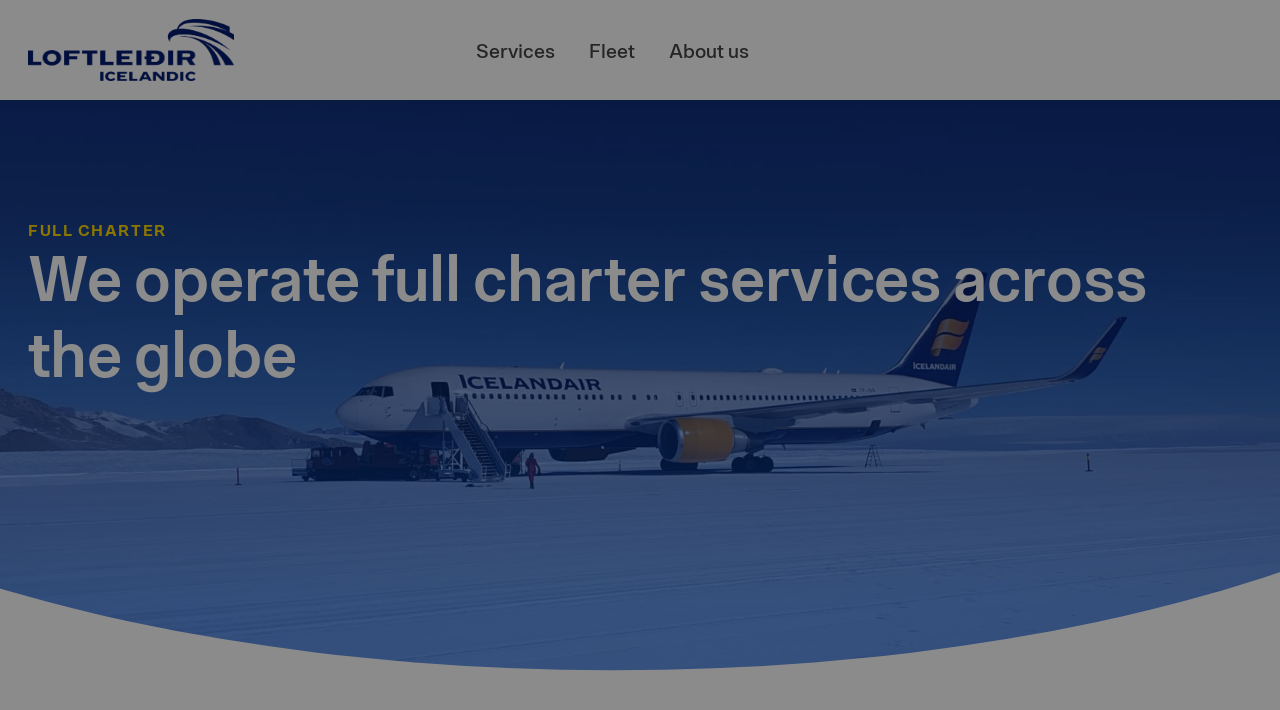

--- FILE ---
content_type: text/html; charset=utf-8
request_url: https://www.loftleidir.com/full-charter/
body_size: 18313
content:
<!DOCTYPE html><html lang="en"><head><meta charSet="utf-8" data-next-head=""/><meta name="viewport" content="width=device-width, initial-scale=1, , maximum-scale=1" data-next-head=""/><link rel="icon" type="image/svg+xml" href="/img/favicon.svg?v=112" data-next-head=""/><link rel="mask-icon" href="/img/favicon.svg" color="#FFFFFF" data-next-head=""/><meta name="msapplication-TileColor" content="#da532c" data-next-head=""/><title data-next-head="">Charter Flight | Private Flight Services  | Loftleiðir Icelandic</title><meta name="robots" content="index,follow" data-next-head=""/><meta name="description" content="Loftleiðir Icelandic offer full chartered flights worldwide. With 24-hour services from our highly skilled crew, see how our air charter services can work for you." data-next-head=""/><meta name="twitter:card" content="summary_large_image" data-next-head=""/><meta name="twitter:site" content="@site" data-next-head=""/><meta name="twitter:creator" content="@handle" data-next-head=""/><meta property="og:title" content="Charter Flight | Private Flight Services " data-next-head=""/><meta property="og:description" content="Loftleiðir Icelandic offer full chartered flights worldwide. With 24-hour services from our highly skilled crew, see how our air charter services can work for you." data-next-head=""/><meta property="og:url" content="https://www.loftleidir.com/full-charter/" data-next-head=""/><meta property="og:image" content="https://pixels-cache.icelandair.com/upload/w_500,g_auto,c_fill,q_auto:eco/f_auto/icelandair/blt6aa3e53a0a703468.jpg" data-next-head=""/><link rel="canonical" href="https://www.loftleidir.com/full-charter/" data-next-head=""/><link rel="preload" as="image" imageSrcSet="https://pixels-cache.icelandair.com/upload/f_auto,c_fill,g_auto,w_128,q_auto/w_1920,g_south,c_fill,q_auto:eco/f_auto/icelandair/blt6aa3e53a0a703468.jpg 128w, https://pixels-cache.icelandair.com/upload/f_auto,c_fill,g_auto,w_256,q_auto/w_1920,g_south,c_fill,q_auto:eco/f_auto/icelandair/blt6aa3e53a0a703468.jpg 256w, https://pixels-cache.icelandair.com/upload/f_auto,c_fill,g_auto,w_375,q_auto/w_1920,g_south,c_fill,q_auto:eco/f_auto/icelandair/blt6aa3e53a0a703468.jpg 375w, https://pixels-cache.icelandair.com/upload/f_auto,c_fill,g_auto,w_384,q_auto/w_1920,g_south,c_fill,q_auto:eco/f_auto/icelandair/blt6aa3e53a0a703468.jpg 384w, https://pixels-cache.icelandair.com/upload/f_auto,c_fill,g_auto,w_640,q_auto/w_1920,g_south,c_fill,q_auto:eco/f_auto/icelandair/blt6aa3e53a0a703468.jpg 640w, https://pixels-cache.icelandair.com/upload/f_auto,c_fill,g_auto,w_750,q_auto/w_1920,g_south,c_fill,q_auto:eco/f_auto/icelandair/blt6aa3e53a0a703468.jpg 750w, https://pixels-cache.icelandair.com/upload/f_auto,c_fill,g_auto,w_828,q_auto/w_1920,g_south,c_fill,q_auto:eco/f_auto/icelandair/blt6aa3e53a0a703468.jpg 828w, https://pixels-cache.icelandair.com/upload/f_auto,c_fill,g_auto,w_1080,q_auto/w_1920,g_south,c_fill,q_auto:eco/f_auto/icelandair/blt6aa3e53a0a703468.jpg 1080w, https://pixels-cache.icelandair.com/upload/f_auto,c_fill,g_auto,w_1200,q_auto/w_1920,g_south,c_fill,q_auto:eco/f_auto/icelandair/blt6aa3e53a0a703468.jpg 1200w, https://pixels-cache.icelandair.com/upload/f_auto,c_fill,g_auto,w_1920,q_auto/w_1920,g_south,c_fill,q_auto:eco/f_auto/icelandair/blt6aa3e53a0a703468.jpg 1920w, https://pixels-cache.icelandair.com/upload/f_auto,c_fill,g_auto,w_2048,q_auto/w_1920,g_south,c_fill,q_auto:eco/f_auto/icelandair/blt6aa3e53a0a703468.jpg 2048w, https://pixels-cache.icelandair.com/upload/f_auto,c_fill,g_auto,w_3840,q_auto/w_1920,g_south,c_fill,q_auto:eco/f_auto/icelandair/blt6aa3e53a0a703468.jpg 3840w" imageSizes="
  (min-width: 1180pxpx) 408px,
  (min-width: 810pxpx) 33vw,
  100vw
" data-next-head=""/><script id="gtag_manager" data-nscript="beforeInteractive">
          (function(w,d,s,l,i){w[l]=w[l]||[];w[l].push({'gtm.start':
          new Date().getTime(),event:'gtm.js'});var f=d.getElementsByTagName(s)[0],
          j=d.createElement(s),dl=l!='dataLayer'?'&l='+l:'';j.async=true;j.src=
          'https://www.googletagmanager.com/gtm.js?id='+i+dl;f.parentNode.insertBefore(j,f);
          })(window,document,'script','dataLayer', 'GTM-NXZPBVH4');
           </script><link rel="preload" href="/_next/static/css/acbaffe458573ec0.css" as="style"/><link rel="stylesheet" href="/_next/static/css/acbaffe458573ec0.css" data-n-g=""/><link rel="preload" href="/_next/static/css/1f1f89c57f44262e.css" as="style"/><link rel="stylesheet" href="/_next/static/css/1f1f89c57f44262e.css"/><noscript data-n-css=""></noscript><script defer="" nomodule="" src="/_next/static/chunks/polyfills-42372ed130431b0a.js"></script><script defer="" src="/_next/static/chunks/258.d444a62f2d227ec4.js"></script><script defer="" src="/_next/static/chunks/513.9b61472e79063550.js"></script><script defer="" src="/_next/static/chunks/307.12d6282f78a30cb0.js"></script><script defer="" src="/_next/static/chunks/737.0255508b8e90901d.js"></script><script src="/_next/static/chunks/webpack-770d30ba4063cd91.js" defer=""></script><script src="/_next/static/chunks/framework-2c6f896dc7053407.js" defer=""></script><script src="/_next/static/chunks/main-598dd5d678017b69.js" defer=""></script><script src="/_next/static/chunks/pages/_app-25d713a426b4c913.js" defer=""></script><script src="/_next/static/chunks/735-46ffdb023793bb9e.js" defer=""></script><script src="/_next/static/chunks/pages/%5B...url%5D-15044f101ce81a9b.js" defer=""></script><script src="/_next/static/-tl4wCLOvRyGBns56sUBk/_buildManifest.js" defer=""></script><script src="/_next/static/-tl4wCLOvRyGBns56sUBk/_ssgManifest.js" defer=""></script><style data-styled="" data-styled-version="5.3.11">.dAFCJv{position:relative;width:100%;height:100%;}/*!sc*/
data-styled.g1[id="sc-8b5294a6-0"]{content:"dAFCJv,"}/*!sc*/
.kAUTV{margin:0;list-style:none;}/*!sc*/
.kAUTV button{border:none;margin:0;padding:0;width:auto;overflow:visible;background:transparent;color:inherit;font:inherit;line-height:normal;-webkit-font-smoothing:inherit;-moz-osx-font-smoothing:inherit;-webkit-appearance:none;}/*!sc*/
data-styled.g2[id="sc-a7e93670-0"]{content:"kAUTV,"}/*!sc*/
.krQWGD{display:-webkit-box;display:-webkit-flex;display:-ms-flexbox;display:flex;padding-top:12px;-webkit-text-decoration:none;text-decoration:none;-webkit-align-items:center;-webkit-box-align:center;-ms-flex-align:center;align-items:center;margin-right:34px;-webkit-box-pack:center;-webkit-justify-content:center;-ms-flex-pack:center;justify-content:center;height:100%;cursor:pointer;-webkit-transition:border 0.2s ease-in-out;transition:border 0.2s ease-in-out;border-bottom:4px solid transparent;}/*!sc*/
.krQWGD p{font-family:Loft,Arial,sans-serif;font-size:20px;font-weight:500;padding-bottom:7px;-webkit-transition:border 0.4s;transition:border 0.4s;color:#444444;}/*!sc*/
.krQWGD:hover{border-bottom:4px solid #001B71;}/*!sc*/
data-styled.g3[id="sc-a7e93670-1"]{content:"krQWGD,"}/*!sc*/
.dRXpcI{width:100%;z-index:-1;position:absolute;left:0;right:0;top:-600px;max-width:2560px;opacity:0;-webkit-transition:opacity 0.1s ease-in-out 0.1s;transition:opacity 0.1s ease-in-out 0.1s;}/*!sc*/
data-styled.g4[id="sc-a7e93670-2"]{content:"dRXpcI,"}/*!sc*/
.cpPOfT{margin:0 auto;width:100%;max-width:1224px;display:-webkit-box;display:-webkit-flex;display:-ms-flexbox;display:flex;-webkit-flex-direction:row;-ms-flex-direction:row;flex-direction:row;padding-top:80px;margin-bottom:80px;z-index:0;}/*!sc*/
@media (max-width:1224px){.cpPOfT{width:calc(100% - 30px);}}/*!sc*/
data-styled.g5[id="sc-a7e93670-3"]{content:"cpPOfT,"}/*!sc*/
.iawpHI{-webkit-flex:1;-ms-flex:1;flex:1;list-style:none;margin:0;padding:0;}/*!sc*/
.iawpHI li{display:inline-block;width:50%;}/*!sc*/
data-styled.g6[id="sc-a7e93670-4"]{content:"iawpHI,"}/*!sc*/
.bLaMgf{width:-webkit-fit-content;width:-moz-fit-content;width:fit-content;font-family:Loft,Arial,sans-serif;color:#001B71;border-bottom:2px solid #FFDA00;font-weight:500;font-size:2vw;-webkit-transition:all 200ms ease-in-out;transition:all 200ms ease-in-out;}/*!sc*/
@media (max-width:1100px){.bLaMgf{font-size:22px;}}/*!sc*/
@media (min-width:1600px){.bLaMgf{font-size:32px;}}/*!sc*/
.bLaMgf:hover,.bLaMgf:focus{border-bottom-color:#FFDA00;}/*!sc*/
.bLaMgf:focus-visible{background-color:#91F5E1;color:#001B71;outline:#001B71;}/*!sc*/
.drgBWT{width:-webkit-fit-content;width:-moz-fit-content;width:fit-content;font-family:Loft,Arial,sans-serif;color:#001B71;border-bottom:2px solid transparent;font-weight:500;font-size:2vw;-webkit-transition:all 200ms ease-in-out;transition:all 200ms ease-in-out;}/*!sc*/
@media (max-width:1100px){.drgBWT{font-size:22px;}}/*!sc*/
@media (min-width:1600px){.drgBWT{font-size:32px;}}/*!sc*/
.drgBWT:hover,.drgBWT:focus{border-bottom-color:#FFDA00;}/*!sc*/
.drgBWT:focus-visible{background-color:#91F5E1;color:#001B71;outline:#001B71;}/*!sc*/
data-styled.g7[id="sc-a7e93670-5"]{content:"bLaMgf,drgBWT,"}/*!sc*/
.hBIsuY{-webkit-flex:1;-ms-flex:1;flex:1;border-left:1px solid #EAEAEA;display:-webkit-box;display:-webkit-flex;display:-ms-flexbox;display:flex;-webkit-box-pack:space-around;-webkit-justify-content:space-around;-ms-flex-pack:space-around;justify-content:space-around;padding-left:100px;}/*!sc*/
.hBIsuY p{font-size:22px;color:#001B71;font-family:Loft,Arial,sans-serif;font-weight:500;}/*!sc*/
data-styled.g8[id="sc-a7e93670-6"]{content:"hBIsuY,"}/*!sc*/
.cfZbbR{-webkit-flex:1;-ms-flex:1;flex:1;display:-webkit-box;display:-webkit-flex;display:-ms-flexbox;display:flex;-webkit-flex-direction:column;-ms-flex-direction:column;flex-direction:column;}/*!sc*/
data-styled.g9[id="sc-a7e93670-7"]{content:"cfZbbR,"}/*!sc*/
.iZoxNo{display:-webkit-box;display:-webkit-flex;display:-ms-flexbox;display:flex;-webkit-flex-direction:column;-ms-flex-direction:column;flex-direction:column;margin-top:20px;margin-bottom:38px;}/*!sc*/
data-styled.g10[id="sc-a7e93670-8"]{content:"iZoxNo,"}/*!sc*/
.rSulf{display:-webkit-box;display:-webkit-flex;display:-ms-flexbox;display:flex;-webkit-flex-direction:row;-ms-flex-direction:row;flex-direction:row;margin-bottom:10px;}/*!sc*/
.rSulf:first-of-type{margin-top:28px;}/*!sc*/
.rSulf:last-of-type{margin-bottom:40px;}/*!sc*/
.rSulf p,.rSulf a{font-size:18px;color:#001B71;margin:0;font-family:Loft,Arial,sans-serif;}/*!sc*/
.rSulf p{-webkit-flex:1;-ms-flex:1;flex:1;font-weight:600;}/*!sc*/
.rSulf a{-webkit-flex:2;-ms-flex:2;flex:2;font-weight:300;}/*!sc*/
.rSulf a:hover,.rSulf a:focus{-webkit-text-decoration:underline;text-decoration:underline;-webkit-text-decoration-color:#FFDA00;text-decoration-color:#FFDA00;}/*!sc*/
.rSulf a:focus-visible{background-color:#91F5E1;color:#001B71;outline:#001B71;}/*!sc*/
data-styled.g11[id="sc-a7e93670-9"]{content:"rSulf,"}/*!sc*/
.gXWqhu{font-size:50px;display:-webkit-box;display:-webkit-flex;display:-ms-flexbox;display:flex;-webkit-flex-direction:column;-ms-flex-direction:column;flex-direction:column;width:100%;height:100px;-webkit-align-items:center;-webkit-box-align:center;-ms-flex-align:center;align-items:center;-webkit-box-pack:start;-webkit-justify-content:flex-start;-ms-flex-pack:start;justify-content:flex-start;background-color:#FFFFFF;position:fixed;z-index:11;top:0;}/*!sc*/
@media screen and (max-width:810px){.gXWqhu{height:85px;}}/*!sc*/
data-styled.g12[id="sc-d303a4b1-0"]{content:"gXWqhu,"}/*!sc*/
.iuszRG{position:relative;z-index:10;width:100%;height:100px;background-color:#FFFFFF;box-shadow:0px 1px 10px rgba(0,0,0,0.1);}/*!sc*/
data-styled.g13[id="sc-d303a4b1-1"]{content:"iuszRG,"}/*!sc*/
.iYUETT{max-width:1224px;width:100%;height:100%;display:-webkit-box;display:-webkit-flex;display:-ms-flexbox;display:flex;-webkit-flex-direction:row;-ms-flex-direction:row;flex-direction:row;-webkit-align-items:center;-webkit-box-align:center;-ms-flex-align:center;align-items:center;margin:0 auto;position:relative;}/*!sc*/
@media screen and (max-width:810px){.iYUETT{padding-left:13px;padding-right:13px;height:85px;}}/*!sc*/
data-styled.g14[id="sc-d303a4b1-2"]{content:"iYUETT,"}/*!sc*/
.fzGabr{display:-webkit-box;display:-webkit-flex;display:-ms-flexbox;display:flex;cursor:pointer;-webkit-align-items:center;-webkit-box-align:center;-ms-flex-align:center;align-items:center;-webkit-flex:3 1 0%;-ms-flex:3 1 0%;flex:3 1 0%;-webkit-box-pack:start;-webkit-justify-content:flex-start;-ms-flex-pack:start;justify-content:flex-start;position:relative;}/*!sc*/
@media screen and (max-width:810px){.fzGabr{-webkit-flex:1;-ms-flex:1;flex:1;padding-left:13px;}}/*!sc*/
data-styled.g15[id="sc-d303a4b1-3"]{content:"fzGabr,"}/*!sc*/
.kkoUqC{width:206px;height:62px;}/*!sc*/
data-styled.g16[id="sc-d303a4b1-4"]{content:"kkoUqC,"}/*!sc*/
.cqcave{display:-webkit-box;display:-webkit-flex;display:-ms-flexbox;display:flex;-webkit-flex-direction:row;-ms-flex-direction:row;flex-direction:row;-webkit-box-pack:start;-webkit-justify-content:flex-start;-ms-flex-pack:start;justify-content:flex-start;padding-left:60px;-webkit-flex:6;-ms-flex:6;flex:6;list-style:none;margin:0;}/*!sc*/
@media screen and (max-width:810px){.cqcave{display:none;}}/*!sc*/
data-styled.g17[id="sc-d303a4b1-5"]{content:"cqcave,"}/*!sc*/
.fGTKiX{-webkit-flex:1;-ms-flex:1;flex:1;display:-webkit-box;display:-webkit-flex;display:-ms-flexbox;display:flex;-webkit-box-pack:end;-webkit-justify-content:flex-end;-ms-flex-pack:end;justify-content:flex-end;-webkit-align-items:center;-webkit-box-align:center;-ms-flex-align:center;align-items:center;}/*!sc*/
@media screen and (min-width:810px){.fGTKiX{display:none;}}/*!sc*/
data-styled.g18[id="sc-d303a4b1-6"]{content:"fGTKiX,"}/*!sc*/
.iDPdbK{background:#001B71;min-height:500px;width:100%;max-width:2560px;}/*!sc*/
data-styled.g23[id="sc-c6ad4530-0"]{content:"iDPdbK,"}/*!sc*/
.jktSLb{max-width:1224px;width:100%;margin:0 auto;padding-bottom:35px;padding-top:45px;display:-webkit-box;display:-webkit-flex;display:-ms-flexbox;display:flex;-webkit-flex-direction:column;-ms-flex-direction:column;flex-direction:column;}/*!sc*/
@media screen and (max-width:1224px){.jktSLb{width:calc(100% - 26px);}}/*!sc*/
data-styled.g24[id="sc-c6ad4530-1"]{content:"jktSLb,"}/*!sc*/
.jLFTBS{width:100%;display:-webkit-box;display:-webkit-flex;display:-ms-flexbox;display:flex;-webkit-flex-direction:row;-ms-flex-direction:row;flex-direction:row;}/*!sc*/
data-styled.g25[id="sc-c6ad4530-2"]{content:"jLFTBS,"}/*!sc*/
.eaKUdo{display:-webkit-box;display:-webkit-flex;display:-ms-flexbox;display:flex;-webkit-flex-direction:row;-ms-flex-direction:row;flex-direction:row;-webkit-flex:11;-ms-flex:11;flex:11;margin-bottom:45px;-webkit-box-pack:start;-webkit-justify-content:flex-start;-ms-flex-pack:start;justify-content:flex-start;}/*!sc*/
.eaKUdo a{color:#FFFFFF;font-family:Loft,Arial,sans-serif;font-size:20px;font-weight:500;border-bottom:2px solid transparent;margin-right:25px;-webkit-transition:all 250ms ease;transition:all 250ms ease;}/*!sc*/
.eaKUdo a:focus,.eaKUdo a:hover{border-bottom:2px solid #FFFFFF;}/*!sc*/
.eaKUdo a:focus-visible{background-color:#91F5E1;color:#001B71;outline:#001B71;}/*!sc*/
data-styled.g26[id="sc-c6ad4530-3"]{content:"eaKUdo,"}/*!sc*/
.xkFbf{-webkit-flex:1;-ms-flex:1;flex:1;height:100%;display:-webkit-box;display:-webkit-flex;display:-ms-flexbox;display:flex;-webkit-box-pack:center;-webkit-justify-content:center;-ms-flex-pack:center;justify-content:center;}/*!sc*/
.xkFbf > div{width:48px;height:38px;}/*!sc*/
data-styled.g27[id="sc-c6ad4530-4"]{content:"xkFbf,"}/*!sc*/
.fMgwOJ{color:#FFFFFF;border-top:2px solid #EAEAEA;border-bottom:2px solid #EAEAEA;padding:42px 82px;display:-webkit-box;display:-webkit-flex;display:-ms-flexbox;display:flex;-webkit-flex-direction:row;-ms-flex-direction:row;flex-direction:row;-webkit-box-pack:justify;-webkit-justify-content:space-between;-ms-flex-pack:justify;justify-content:space-between;}/*!sc*/
@media screen and (max-width:1180px){.fMgwOJ{padding:32px 40px;}}/*!sc*/
@media screen and (max-width:480px){.fMgwOJ{-webkit-flex-direction:column;-ms-flex-direction:column;flex-direction:column;padding:32px 0;}}/*!sc*/
data-styled.g28[id="sc-c6ad4530-5"]{content:"fMgwOJ,"}/*!sc*/
.jvmzVi{font-family:Loft,Arial,sans-serif;max-width:500px;-webkit-flex:1;-ms-flex:1;flex:1;}/*!sc*/
.jvmzVi h4{color:#FFFFFF;font-family:Loft,Arial,sans-serif;font-size:20px;font-weight:600;margin-bottom:16px;}/*!sc*/
.jvmzVi p{margin-top:0;font-size:16px;line-height:27px;font-weight:300;color:#FFFFFF;}/*!sc*/
@media screen and (max-width:1180px){.jvmzVi{max-width:400px;}}/*!sc*/
@media screen and (max-width:480px){.jvmzVi{border-bottom:2px solid #FFFFFF;margin-bottom:12px;padding-bottom:32px;}}/*!sc*/
data-styled.g29[id="sc-c6ad4530-6"]{content:"jvmzVi,"}/*!sc*/
.jksduE{font-family:Loft,Arial,sans-serif;max-width:400px;-webkit-flex:1;-ms-flex:1;flex:1;-webkit-flex-direction:column;-ms-flex-direction:column;flex-direction:column;display:-webkit-box;display:-webkit-flex;display:-ms-flexbox;display:flex;text-align:left;}/*!sc*/
.jksduE h4{color:#FFFFFF;font-family:Loft,Arial,sans-serif;font-size:20px;font-weight:600;margin-bottom:16px;}/*!sc*/
data-styled.g30[id="sc-c6ad4530-7"]{content:"jksduE,"}/*!sc*/
.itViFU{display:-webkit-box;display:-webkit-flex;display:-ms-flexbox;display:flex;-webkit-flex:1;-ms-flex:1;flex:1;-webkit-flex-direction:column;-ms-flex-direction:column;flex-direction:column;}/*!sc*/
data-styled.g31[id="sc-c6ad4530-8"]{content:"itViFU,"}/*!sc*/
.jnNJgB{display:-webkit-box;display:-webkit-flex;display:-ms-flexbox;display:flex;-webkit-flex-direction:row;-ms-flex-direction:row;flex-direction:row;-webkit-box-pack:justify;-webkit-justify-content:space-between;-ms-flex-pack:justify;justify-content:space-between;max-width:300px;-webkit-align-items:center;-webkit-box-align:center;-ms-flex-align:center;align-items:center;}/*!sc*/
.jnNJgB p,.jnNJgB a{font-size:18px;margin-top:0;margin-bottom:12px;color:#FFFFFF;}/*!sc*/
.jnNJgB p{font-weight:600;}/*!sc*/
.jnNJgB a{-webkit-transition:all 250ms ease;transition:all 250ms ease;border-bottom:2px solid transparent;font-weight:300;}/*!sc*/
.jnNJgB a:hover{border-bottom:2px solid #FFFFFF;}/*!sc*/
.jnNJgB a:focus-visible{background-color:#91F5E1;color:#001B71;outline:#001B71;}/*!sc*/
data-styled.g32[id="sc-c6ad4530-9"]{content:"jnNJgB,"}/*!sc*/
.kQMyCa{display:-webkit-box;display:-webkit-flex;display:-ms-flexbox;display:flex;-webkit-flex-direction:row;-ms-flex-direction:row;flex-direction:row;-webkit-flex-wrap:wrap;-ms-flex-wrap:wrap;flex-wrap:wrap;}/*!sc*/
.kQMyCa p{color:#FFFFFF;font-family:Loft,Arial,sans-serif;font-size:16px;padding:0 10px;font-weight:300;position:relative;}/*!sc*/
data-styled.g33[id="sc-c6ad4530-10"]{content:"kQMyCa,"}/*!sc*/
.fQroAS{border:none;margin:0;padding:0;width:auto;overflow:visible;background:transparent;color:inherit;font:inherit;line-height:normal;-webkit-font-smoothing:inherit;-moz-osx-font-smoothing:inherit;-webkit-appearance:none;width:50px;height:50px;outline:none !important;display:block;}/*!sc*/
data-styled.g48[id="sc-5d6332cc-2"]{content:"fQroAS,"}/*!sc*/
.cQDvyA{border:none;margin:0;padding:0;width:auto;overflow:visible;background:transparent;color:inherit;font:inherit;line-height:normal;-webkit-font-smoothing:inherit;-moz-osx-font-smoothing:inherit;-webkit-appearance:none;width:50px;height:50px;display:none;z-index:-999;}/*!sc*/
data-styled.g49[id="sc-5d6332cc-3"]{content:"cQDvyA,"}/*!sc*/
.inKvSw{position:absolute;left:0;right:0;top:-600px;max-width:2560px;height:400px;background-color:#FFFFFF;border-top:1px solid #eaeaea;box-shadow:0px 1px 10px rgba(0,0,0,0.1);opacity:0;-webkit-transition:all 0.2s ease-in-out;transition:all 0.2s ease-in-out;}/*!sc*/
data-styled.g50[id="sc-bbe056e3-0"]{content:"inKvSw,"}/*!sc*/
.fABjGz{display:-webkit-box;display:-webkit-flex;display:-ms-flexbox;display:flex;-webkit-flex-direction:column;-ms-flex-direction:column;flex-direction:column;width:100%;background:#FFFFFF;-webkit-align-items:center;-webkit-box-align:center;-ms-flex-align:center;align-items:center;-webkit-flex:1;-ms-flex:1;flex:1;-webkit-box-pack:center;-webkit-justify-content:center;-ms-flex-pack:center;justify-content:center;overflow:hidden;padding-top:100px;}/*!sc*/
.fABjGz main{width:100%;}/*!sc*/
@media screen and (max-width:480px){.fABjGz{padding-top:85px;}}/*!sc*/
data-styled.g51[id="sc-effd1a92-0"]{content:"fABjGz,"}/*!sc*/
html,body{margin:0 !important;width:100vw;overflow-x:hidden;}/*!sc*/
p{color:#444444;}/*!sc*/
.anchorjs-link{color:#444444;-webkit-transition:all 250ms linear;transition:all 250ms linear;}/*!sc*/
data-styled.g52[id="sc-global-ghdJzW1"]{content:"sc-global-ghdJzW1,"}/*!sc*/
.cxKgph{-webkit-text-decoration:none;text-decoration:none;font-family:Loft,Arial,sans-serif;color:#001B71;position:relative;display:-webkit-box;display:-webkit-flex;display:-ms-flexbox;display:flex;-webkit-flex-direction:row;-ms-flex-direction:row;flex-direction:row;-webkit-align-items:center;-webkit-box-align:center;-ms-flex-align:center;align-items:center;-webkit-transition:color 100ms ease-in-out;transition:color 100ms ease-in-out;font-size:32px;font-weight:600;}/*!sc*/
.cxKgph svg{position:absolute;left:0px;-webkit-transition:left 150ms ease;transition:left 150ms ease;}/*!sc*/
.cxKgph:hover,.cxKgph:focus{color:#0C68FF;}/*!sc*/
.cxKgph:focus-visible{background-color:#91F5E1;color:#001B71;outline:#001B71;}/*!sc*/
.cxKgph span{padding-left:49px;}/*!sc*/
.cxKgph svg{height:37px;width:37px;left:0px;}/*!sc*/
.cxKgph:hover svg,.cxKgph:focus svg{left:4px;}/*!sc*/
.GhEsn{-webkit-text-decoration:none;text-decoration:none;font-family:Loft,Arial,sans-serif;color:#001B71;position:relative;display:-webkit-box;display:-webkit-flex;display:-ms-flexbox;display:flex;-webkit-flex-direction:row;-ms-flex-direction:row;flex-direction:row;-webkit-align-items:center;-webkit-box-align:center;-ms-flex-align:center;align-items:center;-webkit-transition:color 100ms ease-in-out;transition:color 100ms ease-in-out;font-size:18px;font-weight:500;}/*!sc*/
.GhEsn svg{position:absolute;left:0px;-webkit-transition:left 150ms ease;transition:left 150ms ease;}/*!sc*/
.GhEsn:hover,.GhEsn:focus{color:#0C68FF;}/*!sc*/
.GhEsn:focus-visible{background-color:#91F5E1;color:#001B71;outline:#001B71;}/*!sc*/
.GhEsn span{padding-left:33px;}/*!sc*/
.GhEsn svg{height:21px;width:21px;left:0px;}/*!sc*/
.GhEsn:hover svg,.GhEsn:focus svg{left:4px;}/*!sc*/
data-styled.g53[id="sc-6300966-0"]{content:"cxKgph,GhEsn,"}/*!sc*/
.iePWUX{width:100%;max-width:2560px;margin:0 auto;display:-webkit-box;display:-webkit-flex;display:-ms-flexbox;display:flex;-webkit-flex-direction:column;-ms-flex-direction:column;flex-direction:column;position:relative;min-height:80vh;-webkit-clip-path:ellipse(60% 71% at 48% 28%);clip-path:ellipse(60% 71% at 48% 28%);}/*!sc*/
.iePWUX::after{content:'';max-width:2560px;width:100%;margin:0 auto;position:absolute;top:0;left:0;width:100%;height:80vh;background-size:cover;background:linear-gradient(0deg,#0c68ff 12.5%,#001a71df 82.5%);opacity:0.5;z-index:1;}/*!sc*/
@media screen and (max-width:1280px){.iePWUX{-webkit-clip-path:ellipse(80% 71% at 48% 28%);clip-path:ellipse(80% 71% at 48% 28%);}}/*!sc*/
@media screen and (max-width:480px){.iePWUX{-webkit-clip-path:ellipse(120% 71% at 48% 28%);clip-path:ellipse(120% 71% at 48% 28%);}}/*!sc*/
data-styled.g60[id="sc-eea3cfef-0"]{content:"iePWUX,"}/*!sc*/
.hybWrz{max-width:1224px;width:100%;margin:0 auto;padding-top:110px;z-index:10;}/*!sc*/
.hybWrz h1,.hybWrz h2{font-family:Loft,Arial,sans-serif;}/*!sc*/
.hybWrz h1{color:#FFDA00;text-transform:uppercase;font-size:16px;margin-bottom:0;-webkit-letter-spacing:1.56px;-moz-letter-spacing:1.56px;-ms-letter-spacing:1.56px;letter-spacing:1.56px;}/*!sc*/
.hybWrz h2{margin-top:0;color:#FFFFFF;font-family:Loft,Arial,sans-serif;font-weight:600;font-size:5vw;}/*!sc*/
@media (max-width:640px){.hybWrz h2{font-size:32px;}}/*!sc*/
@media (min-width:1680px){.hybWrz h2{font-size:84px;}}/*!sc*/
.hybWrz p{color:#FFFFFF;font-family:Loft,Arial,sans-serif;font-weight:200;font-size:22px;max-width:clamp(810px,65vw,875px);}/*!sc*/
@media screen and (max-width:1224px){.hybWrz{padding-left:30px;}}/*!sc*/
data-styled.g61[id="sc-eea3cfef-1"]{content:"hybWrz,"}/*!sc*/
.iQplFG{max-width:1224px;width:calc(100% - 30px);margin:0 auto;padding:40px 0px;}/*!sc*/
.iQplFG p{font-size:5vw;line-height:38px;color:#444444;font-family:Loft,Arial,sans-serif;font-weight:300;max-width:75%;}/*!sc*/
.iQplFG p font-size: @media (max-width:320px){font-size:16px;}/*!sc*/
@media (min-width:480px){.iQplFG p{font-size:24px;}}/*!sc*/
@media screen and (max-width:1224px){.iQplFG{padding-left:30px;padding-right:30px;}}/*!sc*/
@media screen and (max-width:480px){.iQplFG p{max-width:100%;}}/*!sc*/
data-styled.g62[id="sc-eea3cfef-2"]{content:"iQplFG,"}/*!sc*/
.ewYhQh{position:fixed;height:100vh;width:100vw;overflow:hidden;z-index:-1;}/*!sc*/
data-styled.g63[id="sc-eea3cfef-3"]{content:"ewYhQh,"}/*!sc*/
.wCQSE{-webkit-transition:all 250ms ease-in-out;transition:all 250ms ease-in-out;}/*!sc*/
data-styled.g64[id="sc-eea3cfef-4"]{content:"wCQSE,"}/*!sc*/
.liTQUu{grid-column:span 6;position:relative;display:-webkit-box;display:-webkit-flex;display:-ms-flexbox;display:flex;-webkit-flex-direction:column;-ms-flex-direction:column;flex-direction:column;-webkit-box-pack:center;-webkit-justify-content:center;-ms-flex-pack:center;justify-content:center;color:#444444;font-size:16px;font-weight:400;line-height:30px;}/*!sc*/
.liTQUu h2{color:#001B71;font-family:Loft,Arial,sans-serif;font-size:5vw;font-weight:600;line-height:1.2;margin:0;margin-bottom:35px;}/*!sc*/
@media (max-width:480px){.liTQUu h2{font-size:24px;}}/*!sc*/
@media (min-width:800px){.liTQUu h2{font-size:40px;}}/*!sc*/
.liTQUu p{font-family:Loft,Arial,sans-serif;}/*!sc*/
.liTQUu ul{list-style-type:none;margin-top:0;padding:0;}/*!sc*/
.liTQUu ul li{font-family:Loft,Arial,sans-serif;color:#444444;font-size:5vw;line-height:24px;font-weight:400;margin-bottom:16px;position:relative;padding-left:22px;}/*!sc*/
.liTQUu ul li font-size: @media (max-width:320px){font-size:16px;}/*!sc*/
@media (min-width:360px){.liTQUu ul li{font-size:18px;}}/*!sc*/
.liTQUu ul li::before{content:'';height:8px;width:8px;background:#0C68FF;border-radius:100%;position:absolute;left:0px;top:7px;}/*!sc*/
data-styled.g65[id="sc-8f144b50-0"]{content:"liTQUu,"}/*!sc*/
.hEGGAI{width:calc(100% - 26px);padding-top:130px;padding-bottom:30px;}/*!sc*/
@media screen and (max-width:1180px){.hEGGAI{width:100%;background:#FFFFFF !important;}}/*!sc*/
.hEGGAI .sc-8f144b50-0:only-of-type{grid-column:span 12;}/*!sc*/
data-styled.g66[id="sc-8f144b50-1"]{content:"hEGGAI,"}/*!sc*/
.fkmgqw{max-width:1224px;margin:0 auto;min-height:100%;display:grid;-webkit-box-pack:justify;-webkit-justify-content:space-between;-ms-flex-pack:justify;justify-content:space-between;grid-template-columns:repeat(auto-fill,minmax(0,78px));grid-auto-flow:dense;grid-auto-rows:1fr;-webkit-column-gap:24px;column-gap:24px;}/*!sc*/
data-styled.g67[id="sc-8f144b50-2"]{content:"fkmgqw,"}/*!sc*/
.ivfbLI{max-width:100%;height:100%;-webkit-align-items:center;-webkit-box-align:center;-ms-flex-align:center;align-items:center;-webkit-flex:1;-ms-flex:1;flex:1;position:relative;display:block;min-height:500px;}/*!sc*/
.ivfbLI > span{height:100%;}/*!sc*/
@media screen and (max-width:480px){.ivfbLI{min-height:40vh;}}/*!sc*/
data-styled.g69[id="sc-8f144b50-4"]{content:"ivfbLI,"}/*!sc*/
.hkvsRu{-webkit-transition:all 250ms ease-in-out;transition:all 250ms ease-in-out;}/*!sc*/
data-styled.g71[id="sc-8f144b50-6"]{content:"hkvsRu,"}/*!sc*/
.geLhET{width:100%;max-width:2560px;padding:40px 0px;background-color:#FFFFFF;}/*!sc*/
.geLhET h3{color:#001B71;font-family:Loft,Arial,sans-serif;font-size:5vw;font-weight:500;}/*!sc*/
@media (max-width:440.00000000000006px){.geLhET h3{font-size:22px;}}/*!sc*/
@media (min-width:800px){.geLhET h3{font-size:40px;}}/*!sc*/
@media screen and (max-width:1224px){.geLhET{padding-left:13px;padding-right:13px;}}/*!sc*/
.geLhET:nth-of-type(odd) .sc-8f144b50-1{background:linear-gradient(90deg,rgba(248,248,248,1) 40%,rgba(255,255,255,1) 40%);}/*!sc*/
.geLhET:nth-of-type(odd) .sc-8f144b50-1 .sc-8f144b50-0:nth-of-type(1){-webkit-order:1;-ms-flex-order:1;order:1;grid-column:span 6;}/*!sc*/
.geLhET:nth-of-type(odd) .sc-8f144b50-1 .sc-8f144b50-0:nth-of-type(2){-webkit-order:2;-ms-flex-order:2;order:2;padding-left:24px;grid-column:span 5;}/*!sc*/
@media screen and (max-width:1180px){.geLhET:nth-of-type(odd) .sc-8f144b50-1 .sc-8f144b50-0:nth-of-type(2){padding:30px 0px 30px 0px;}}/*!sc*/
@media screen and (max-width:480px){.geLhET:nth-of-type(odd) .sc-8f144b50-1 .sc-8f144b50-0:nth-of-type(2){padding:15px 0px 15px 15px;}}/*!sc*/
.geLhET:nth-of-type(even) .sc-8f144b50-1{background:linear-gradient(270deg,rgba(248,248,248,1) 40%,rgba(255,255,255,1) 40%);}/*!sc*/
.geLhET:nth-of-type(even) .sc-8f144b50-1 .sc-8f144b50-0:nth-of-type(1){-webkit-order:2;-ms-flex-order:2;order:2;}/*!sc*/
.geLhET:nth-of-type(even) .sc-8f144b50-1 .sc-8f144b50-0:nth-of-type(2){-webkit-order:1;-ms-flex-order:1;order:1;padding-right:24px;}/*!sc*/
@media screen and (max-width:1180px){.geLhET:nth-of-type(even) .sc-8f144b50-1 .sc-8f144b50-0:nth-of-type(2){padding:30px 0px 30px 0px;}}/*!sc*/
@media screen and (max-width:480px){.geLhET:nth-of-type(even) .sc-8f144b50-1 .sc-8f144b50-0:nth-of-type(2){padding:15px 0px 15px 15px;}}/*!sc*/
.geLhET:last-of-type{margin-bottom:100px;}/*!sc*/
.kLreTd{width:100%;max-width:2560px;padding:40px 0px;background-color:#F8F8F8;padding-bottom:30vh;-webkit-clip-path:ellipse(60% 71% at 48% 28%);clip-path:ellipse(60% 71% at 48% 28%);}/*!sc*/
@media screen and (max-width:1280px){.kLreTd{-webkit-clip-path:ellipse(80% 71% at 48% 28%);clip-path:ellipse(80% 71% at 48% 28%);}}/*!sc*/
@media screen and (max-width:480px){.kLreTd{-webkit-clip-path:ellipse(120% 71% at 48% 28%);clip-path:ellipse(120% 71% at 48% 28%);}}/*!sc*/
.kLreTd h3{color:#001B71;font-family:Loft,Arial,sans-serif;font-size:5vw;font-weight:500;}/*!sc*/
@media (max-width:440.00000000000006px){.kLreTd h3{font-size:22px;}}/*!sc*/
@media (min-width:800px){.kLreTd h3{font-size:40px;}}/*!sc*/
@media screen and (max-width:1224px){.kLreTd{padding-left:13px;padding-right:13px;}}/*!sc*/
.kLreTd:nth-of-type(odd) .sc-8f144b50-1{background:linear-gradient(90deg,rgba(248,248,248,1) 40%,rgba(255,255,255,1) 40%);}/*!sc*/
.kLreTd:nth-of-type(odd) .sc-8f144b50-1 .sc-8f144b50-0:nth-of-type(1){-webkit-order:1;-ms-flex-order:1;order:1;grid-column:span 6;}/*!sc*/
.kLreTd:nth-of-type(odd) .sc-8f144b50-1 .sc-8f144b50-0:nth-of-type(2){-webkit-order:2;-ms-flex-order:2;order:2;padding-left:24px;grid-column:span 5;}/*!sc*/
@media screen and (max-width:1180px){.kLreTd:nth-of-type(odd) .sc-8f144b50-1 .sc-8f144b50-0:nth-of-type(2){padding:30px 0px 30px 0px;}}/*!sc*/
@media screen and (max-width:480px){.kLreTd:nth-of-type(odd) .sc-8f144b50-1 .sc-8f144b50-0:nth-of-type(2){padding:15px 0px 15px 15px;}}/*!sc*/
.kLreTd:nth-of-type(even) .sc-8f144b50-1{background:linear-gradient(270deg,rgba(248,248,248,1) 40%,rgba(255,255,255,1) 40%);}/*!sc*/
.kLreTd:nth-of-type(even) .sc-8f144b50-1 .sc-8f144b50-0:nth-of-type(1){-webkit-order:2;-ms-flex-order:2;order:2;}/*!sc*/
.kLreTd:nth-of-type(even) .sc-8f144b50-1 .sc-8f144b50-0:nth-of-type(2){-webkit-order:1;-ms-flex-order:1;order:1;padding-right:24px;}/*!sc*/
@media screen and (max-width:1180px){.kLreTd:nth-of-type(even) .sc-8f144b50-1 .sc-8f144b50-0:nth-of-type(2){padding:30px 0px 30px 0px;}}/*!sc*/
@media screen and (max-width:480px){.kLreTd:nth-of-type(even) .sc-8f144b50-1 .sc-8f144b50-0:nth-of-type(2){padding:15px 0px 15px 15px;}}/*!sc*/
.kLreTd:last-of-type{margin-bottom:100px;}/*!sc*/
data-styled.g72[id="sc-89065e73-0"]{content:"geLhET,kLreTd,"}/*!sc*/
.iaPwpo{width:100%;max-width:2560px;}/*!sc*/
data-styled.g73[id="sc-4df177b8-0"]{content:"iaPwpo,"}/*!sc*/
.crDyTn{min-height:100vh;max-width:2560px;width:100%;margin:0 auto;-webkit-flex:1;-ms-flex:1;flex:1;display:-webkit-box;display:-webkit-flex;display:-ms-flexbox;display:flex;-webkit-flex-direction:column;-ms-flex-direction:column;flex-direction:column;-webkit-box-pack:center;-webkit-justify-content:center;-ms-flex-pack:center;justify-content:center;-webkit-align-items:center;-webkit-box-align:center;-ms-flex-align:center;align-items:center;}/*!sc*/
.crDyTn h1{margin:0;font-family:Loft,Arial,sans-serif;}/*!sc*/
.crDyTn h1,.crDyTn p{font-family:Loft,Arial,sans-serif;}/*!sc*/
data-styled.g74[id="sc-4df177b8-1"]{content:"crDyTn,"}/*!sc*/
.dKsihR{height:200px;width:500px;overflow:visible;border-radius:10px;box-shadow:0px 2px 25px rgba(0,0,0,0.15);background:#FFFFFF;}/*!sc*/
@media screen and (max-width:480px){.dKsihR{width:100%;min-height:200px;}}/*!sc*/
data-styled.g87[id="sc-cefbee11-0"]{content:"dKsihR,"}/*!sc*/
.dRQwUn{position:relative;height:125px;}/*!sc*/
.dRQwUn > span{overflow:visible !important;}/*!sc*/
.dRQwUn img{top:-40px !important;}/*!sc*/
data-styled.g88[id="sc-cefbee11-1"]{content:"dRQwUn,"}/*!sc*/
.cYQdPu{width:100%;padding-left:60px;}/*!sc*/
data-styled.g89[id="sc-cefbee11-2"]{content:"cYQdPu,"}/*!sc*/
.hqncxx{-webkit-transition:all 250ms ease-in-out;transition:all 250ms ease-in-out;-webkit-filter:drop-shadow(5px 2px 5px rgba(0,0,0,0.1));filter:drop-shadow(5px 2px 5px rgba(0,0,0,0.1));}/*!sc*/
data-styled.g90[id="sc-cefbee11-3"]{content:"hqncxx,"}/*!sc*/
.kKoOcv svg{fill:#D8D8D8;}/*!sc*/
data-styled.g102[id="sc-62ec3cfd-0"]{content:"kKoOcv,"}/*!sc*/
.hkKXWs{max-width:400px;background:#FFFFFF;box-shadow:0px 2px 25px rgba(0,0,0,0.15);border-radius:6px;padding:24px;position:relative;margin-bottom:25px;}/*!sc*/
.hkKXWs svg{-webkit-transition:all 0.2s ease;transition:all 0.2s ease;}/*!sc*/
.hkKXWs[data-state='open'] svg{fill:#0C68FF;}/*!sc*/
data-styled.g133[id="sc-4b9e245d-0"]{content:"hkKXWs,"}/*!sc*/
.fxzGNO{width:100%;background:none;border:none;display:-webkit-box;display:-webkit-flex;display:-ms-flexbox;display:flex;-webkit-flex-direction:row;-ms-flex-direction:row;flex-direction:row;-webkit-align-items:center;-webkit-box-align:center;-ms-flex-align:center;align-items:center;padding:0;cursor:pointer;}/*!sc*/
.fxzGNO p{margin:0;font-family:Loft,Arial,sans-serif;font-size:5vw;-webkit-letter-spacing:-0.44px;-moz-letter-spacing:-0.44px;-ms-letter-spacing:-0.44px;letter-spacing:-0.44px;color:#001B71;font-weight:500;-webkit-flex:2;-ms-flex:2;flex:2;}/*!sc*/
.fxzGNO p font-size: @media (max-width:320px){font-size:16px;}/*!sc*/
@media (min-width:480px){.fxzGNO p{font-size:24px;}}/*!sc*/
.fxzGNO p:first-of-type{text-align:left;}/*!sc*/
.fxzGNO p:last-of-type{text-align:right;}/*!sc*/
.fxzGNO p:only-of-type{text-align:left;}/*!sc*/
.fxzGNO svg{-webkit-flex:1;-ms-flex:1;flex:1;}/*!sc*/
data-styled.g134[id="sc-4b9e245d-1"]{content:"fxzGNO,"}/*!sc*/
.gtlJOg{width:100%;height:200px;will-change:transform;-webkit-transform:translateZ(0.1);-ms-transform:translateZ(0.1);transform:translateZ(0.1);overflow:hidden;padding-right:10px;}/*!sc*/
.gtlJOg p{font-family:Loft,Arial,sans-serif;font-size:16px;line-height:28px;color:#444444;font-weight:300;}/*!sc*/
.gtlJOg > div{-webkit-transition:opacity 0.25s ease;transition:opacity 0.25s ease;}/*!sc*/
.gtlJOg[data-state='open']{-webkit-animation:bcOjmn 250ms ease;animation:bcOjmn 250ms ease;}/*!sc*/
.gtlJOg[data-state='open'] > div{-webkit-transition-delay:0.1s;transition-delay:0.1s;opacity:1;}/*!sc*/
.gtlJOg[data-state='closed']{-webkit-animation:RNNiD 250ms ease;animation:RNNiD 250ms ease;}/*!sc*/
.gtlJOg[data-state='closed'] > div{opacity:0;}/*!sc*/
.gtlJOg a{font-family:Loft,Arial,sans-serif;color:#001B71;font-size:18px;display:-webkit-box;display:-webkit-flex;display:-ms-flexbox;display:flex;-webkit-align-items:center;-webkit-box-align:center;-ms-flex-align:center;align-items:center;}/*!sc*/
.gtlJOg a svg{margin-right:15px;-webkit-transition:all 250ms ease;transition:all 250ms ease;}/*!sc*/
.gtlJOg a:hover svg{margin-left:15px;margin-right:0px;}/*!sc*/
data-styled.g135[id="sc-4b9e245d-2"]{content:"gtlJOg,"}/*!sc*/
.fmCeCT{position:absolute;padding:5px 10px;border-radius:12px;background:#EAEAEA;font-family:Loft,Arial,sans-serif;font-size:12px;color:#5E5E5E;top:-16px;}/*!sc*/
data-styled.g136[id="sc-4b9e245d-3"]{content:"fmCeCT,"}/*!sc*/
.jimxvH{grid-column:span 12;display:-webkit-box;display:-webkit-flex;display:-ms-flexbox;display:flex;-webkit-flex-direction:column;-ms-flex-direction:column;flex-direction:column;}/*!sc*/
.jimxvH:first-of-type{-webkit-align-items:center;-webkit-box-align:center;-ms-flex-align:center;align-items:center;text-align:center;}/*!sc*/
.jimxvH:first-of-type h3{color:#001B71;font-family:Loft,Arial,sans-serif;font-size:5vw;font-weight:600;margin:0;margin-bottom:35px;}/*!sc*/
@media (max-width:440.00000000000006px){.jimxvH:first-of-type h3{font-size:22px;}}/*!sc*/
@media (min-width:800px){.jimxvH:first-of-type h3{font-size:40px;}}/*!sc*/
.jimxvH:first-of-type p{font-family:Loft,Arial,sans-serif;color:#444444;font-size:5vw;line-height:38px;font-weight:300;}/*!sc*/
.jimxvH:first-of-type p font-size: @media (max-width:360px){font-size:18px;}/*!sc*/
@media (min-width:480px){.jimxvH:first-of-type p{font-size:24px;}}/*!sc*/
@media screen and (max-width:810px){.jimxvH{grid-column:span 6;}}/*!sc*/
.daRxzC{grid-column:span 6;display:-webkit-box;display:-webkit-flex;display:-ms-flexbox;display:flex;-webkit-flex-direction:column;-ms-flex-direction:column;flex-direction:column;}/*!sc*/
.daRxzC:first-of-type{-webkit-align-items:center;-webkit-box-align:center;-ms-flex-align:center;align-items:center;text-align:center;}/*!sc*/
.daRxzC:first-of-type h3{color:#001B71;font-family:Loft,Arial,sans-serif;font-size:5vw;font-weight:600;margin:0;margin-bottom:35px;}/*!sc*/
@media (max-width:440.00000000000006px){.daRxzC:first-of-type h3{font-size:22px;}}/*!sc*/
@media (min-width:800px){.daRxzC:first-of-type h3{font-size:40px;}}/*!sc*/
.daRxzC:first-of-type p{font-family:Loft,Arial,sans-serif;color:#444444;font-size:5vw;line-height:38px;font-weight:300;}/*!sc*/
.daRxzC:first-of-type p font-size: @media (max-width:360px){font-size:18px;}/*!sc*/
@media (min-width:480px){.daRxzC:first-of-type p{font-size:24px;}}/*!sc*/
@media screen and (max-width:810px){.daRxzC{grid-column:span 6;}}/*!sc*/
data-styled.g138[id="sc-7e3c88ce-0"]{content:"jimxvH,daRxzC,"}/*!sc*/
.jTsECy{max-width:875px;width:100%;margin-bottom:40px;}/*!sc*/
data-styled.g139[id="sc-7e3c88ce-1"]{content:"jTsECy,"}/*!sc*/
.kRiGDg{width:100%;max-width:1224px;margin:0 auto;padding-top:130px;padding-bottom:30px;display:grid;-webkit-box-pack:justify;-webkit-justify-content:space-between;-ms-flex-pack:justify;justify-content:space-between;grid-template-columns:repeat(auto-fill,minmax(0,78px));-webkit-column-gap:24px;column-gap:24px;}/*!sc*/
@media screen and (max-width:810px){.kRiGDg{-webkit-column-gap:0;column-gap:0;}}/*!sc*/
data-styled.g140[id="sc-7e3c88ce-2"]{content:"kRiGDg,"}/*!sc*/
.jFcDTm{display:-webkit-box;display:-webkit-flex;display:-ms-flexbox;display:flex;-webkit-flex-direction:column;-ms-flex-direction:column;flex-direction:column;}/*!sc*/
data-styled.g141[id="sc-7e3c88ce-3"]{content:"jFcDTm,"}/*!sc*/
.iMvblO{max-height:600px;width:100%;height:100%;padding-left:25px;padding-top:25px;overflow-y:scroll;-webkit-scrollbar-width:none;-moz-scrollbar-width:none;-ms-scrollbar-width:none;scrollbar-width:none;}/*!sc*/
.iMvblO::-webkit-scrollbar{display:none;}/*!sc*/
@media screen and (max-width:810px){.iMvblO{padding-left:0;}}/*!sc*/
@media screen and (max-width:480px){.iMvblO{overflow:visible;max-height:100%;}}/*!sc*/
data-styled.g143[id="sc-7e3c88ce-5"]{content:"iMvblO,"}/*!sc*/
.hKlwCi{max-width:100%;height:100%;-webkit-align-items:center;-webkit-box-align:center;-ms-flex-align:center;align-items:center;-webkit-flex:1;-ms-flex:1;flex:1;position:relative;display:block;min-height:500px;}/*!sc*/
.hKlwCi > span{height:100%;}/*!sc*/
@media screen and (max-width:480px){.hKlwCi{min-height:40vh;}}/*!sc*/
data-styled.g144[id="sc-7e3c88ce-6"]{content:"hKlwCi,"}/*!sc*/
.fdEOPP{-webkit-transition:all 250ms ease-in-out;transition:all 250ms ease-in-out;}/*!sc*/
data-styled.g145[id="sc-7e3c88ce-7"]{content:"fdEOPP,"}/*!sc*/
.hXIaGs{width:100%;max-width:1224px;position:relative;margin:0 auto;}/*!sc*/
.hXIaGs .swiper .swiper-button-prev,.hXIaGs .swiper .swiper-button-next{color:#001B71;top:-25%;background:#FFDA00;padding:25px;border-radius:100%;}/*!sc*/
.hXIaGs .swiper .swiper-button-prev::after,.hXIaGs .swiper .swiper-button-next::after{font-size:24px;}/*!sc*/
.hXIaGs .swiper .swiper-button-prev.swiper-button-disabled,.hXIaGs .swiper .swiper-button-next.swiper-button-disabled{opacity:1;background:#EAEAEA;}/*!sc*/
.hXIaGs .swiper .swiper-button-prev{right:80px;left:auto;}/*!sc*/
.hXIaGs .swiper .swiper-button-prev::after{content:'';}/*!sc*/
.hXIaGs .swiper .swiper-button-next{background-repeat:no-repeat;background-position:center;}/*!sc*/
.hXIaGs .swiper .swiper-button-next::after{content:'';}/*!sc*/
.hXIaGs .swiper .swiper-pagination{display:-webkit-box;display:-webkit-flex;display:-ms-flexbox;display:flex;-webkit-box-pack:center;-webkit-justify-content:center;-ms-flex-pack:center;justify-content:center;}/*!sc*/
.hXIaGs .swiper .swiper-pagination-bullet{-webkit-flex:1;-ms-flex:1;flex:1;max-width:120px;height:5px;border-radius:3.75px;}/*!sc*/
.hXIaGs .swiper .swiper-pagination-bullet.swiper-pagination-bullet-active{background:#0C68FF;}/*!sc*/
data-styled.g157[id="sc-1c57dd8f-0"]{content:"hXIaGs,"}/*!sc*/
.bBojJY{position:absolute;right:0;display:-webkit-box;display:-webkit-flex;display:-ms-flexbox;display:flex;bottom:0px;-webkit-box-pack:center;-webkit-justify-content:center;-ms-flex-pack:center;justify-content:center;-webkit-align-items:center;-webkit-box-align:center;-ms-flex-align:center;align-items:center;z-index:2;}/*!sc*/
data-styled.g158[id="sc-1c57dd8f-1"]{content:"bBojJY,"}/*!sc*/
.jFDayy{display:-webkit-box;display:-webkit-flex;display:-ms-flexbox;display:flex;-webkit-flex-direction:row;-ms-flex-direction:row;flex-direction:row;-webkit-box-pack:justify;-webkit-justify-content:space-between;-ms-flex-pack:justify;justify-content:space-between;margin-bottom:100px;}/*!sc*/
.jFDayy h3{font-family:Loft,Arial,sans-serif;color:#001B71;font-weight:600;font-size:5vw;margin-bottom:0;margin-top:0;}/*!sc*/
@media (max-width:200px){.jFDayy h3{font-size:10px;}}/*!sc*/
@media (min-width:800px){.jFDayy h3{font-size:40px;}}/*!sc*/
data-styled.g159[id="sc-1c57dd8f-2"]{content:"jFDayy,"}/*!sc*/
.LRRWW{display:-webkit-box;display:-webkit-flex;display:-ms-flexbox;display:flex;-webkit-flex-direction:row;-ms-flex-direction:row;flex-direction:row;gap:14px;-webkit-align-items:center;-webkit-box-align:center;-ms-flex-align:center;align-items:center;}/*!sc*/
data-styled.g160[id="sc-1c57dd8f-3"]{content:"LRRWW,"}/*!sc*/
.fRAgjx{border:none;margin:0;padding:0;width:auto;overflow:visible;background:transparent;color:inherit;font:inherit;line-height:normal;-webkit-font-smoothing:inherit;-moz-osx-font-smoothing:inherit;-webkit-appearance:none;width:54px;height:54px;border-radius:100%;display:-webkit-box;display:-webkit-flex;display:-ms-flexbox;display:flex;-webkit-box-pack:center;-webkit-justify-content:center;-ms-flex-pack:center;justify-content:center;-webkit-align-items:center;-webkit-box-align:center;-ms-flex-align:center;align-items:center;cursor:pointer;-webkit-transition:background-color 250ms ease;transition:background-color 250ms ease;background-color:#FFDA00;}/*!sc*/
.fRAgjx.swiper-button-disabled{background-color:#EAEAEA;}/*!sc*/
data-styled.g161[id="sc-1c57dd8f-4"]{content:"fRAgjx,"}/*!sc*/
@-webkit-keyframes bcOjmn{from{height:0;}to{height:var(--radix-collapsible-content-height);}}/*!sc*/
@keyframes bcOjmn{from{height:0;}to{height:var(--radix-collapsible-content-height);}}/*!sc*/
data-styled.g162[id="sc-keyframes-bcOjmn"]{content:"bcOjmn,"}/*!sc*/
@-webkit-keyframes RNNiD{from{height:var(--radix-collapsible-content-height);}to{height:0;}}/*!sc*/
@keyframes RNNiD{from{height:var(--radix-collapsible-content-height);}to{height:0;}}/*!sc*/
data-styled.g163[id="sc-keyframes-RNNiD"]{content:"RNNiD,"}/*!sc*/
</style></head><body><div id="__next"><style>
    #nprogress {
      pointer-events: none;
    }
    #nprogress .bar {
      background: #001B71;
      position: fixed;
      z-index: 9999;
      top: 0;
      left: 0;
      width: 100%;
      height: 3px;
    }
    #nprogress .peg {
      display: block;
      position: absolute;
      right: 0px;
      width: 100px;
      height: 100%;
      box-shadow: 0 0 10px #001B71, 0 0 5px #001B71;
      opacity: 1;
      -webkit-transform: rotate(3deg) translate(0px, -4px);
      -ms-transform: rotate(3deg) translate(0px, -4px);
      transform: rotate(3deg) translate(0px, -4px);
    }
    #nprogress .spinner {
      display: block;
      position: fixed;
      z-index: 1031;
      top: 15px;
      right: 15px;
    }
    #nprogress .spinner-icon {
      width: 18px;
      height: 18px;
      box-sizing: border-box;
      border: solid 2px transparent;
      border-top-color: #001B71;
      border-left-color: #001B71;
      border-radius: 50%;
      -webkit-animation: nprogresss-spinner 400ms linear infinite;
      animation: nprogress-spinner 400ms linear infinite;
    }
    .nprogress-custom-parent {
      overflow: hidden;
      position: relative;
    }
    .nprogress-custom-parent #nprogress .spinner,
    .nprogress-custom-parent #nprogress .bar {
      position: absolute;
    }
    @-webkit-keyframes nprogress-spinner {
      0% {
        -webkit-transform: rotate(0deg);
      }
      100% {
        -webkit-transform: rotate(360deg);
      }
    }
    @keyframes nprogress-spinner {
      0% {
        transform: rotate(0deg);
      }
      100% {
        transform: rotate(360deg);
      }
    }
  </style><div id="root" class="sc-effd1a92-0 fABjGz"><header class="sc-d303a4b1-0 gXWqhu"><div class="sc-d303a4b1-1 iuszRG"><nav class="sc-d303a4b1-2 iYUETT"><div class="sc-d303a4b1-3 fzGabr"><a class="sc-d303a4b1-4 kkoUqC" href="/"><div class="sc-8b5294a6-0 dAFCJv"><img alt="Loftleiðir" loading="lazy" decoding="async" data-nimg="fill" style="position:absolute;height:100%;width:100%;left:0;top:0;right:0;bottom:0;color:transparent;border-radius:0%;background-size:cover;background-position:50% 50%;background-repeat:no-repeat;background-image:url(&quot;data:image/svg+xml;charset=utf-8,%3Csvg xmlns=&#x27;http://www.w3.org/2000/svg&#x27; %3E%3Cfilter id=&#x27;b&#x27; color-interpolation-filters=&#x27;sRGB&#x27;%3E%3CfeGaussianBlur stdDeviation=&#x27;20&#x27;/%3E%3CfeColorMatrix values=&#x27;1 0 0 0 0 0 1 0 0 0 0 0 1 0 0 0 0 0 100 -1&#x27; result=&#x27;s&#x27;/%3E%3CfeFlood x=&#x27;0&#x27; y=&#x27;0&#x27; width=&#x27;100%25&#x27; height=&#x27;100%25&#x27;/%3E%3CfeComposite operator=&#x27;out&#x27; in=&#x27;s&#x27;/%3E%3CfeComposite in2=&#x27;SourceGraphic&#x27;/%3E%3CfeGaussianBlur stdDeviation=&#x27;20&#x27;/%3E%3C/filter%3E%3Cimage width=&#x27;100%25&#x27; height=&#x27;100%25&#x27; x=&#x27;0&#x27; y=&#x27;0&#x27; preserveAspectRatio=&#x27;none&#x27; style=&#x27;filter: url(%23b);&#x27; href=&#x27;https://pixels-cache.icelandair.com/upload/f_auto,c_auto,g_auto,w_64,q_auto,e_blur:400/icelandair//icelandair/blt4478666df49bd456.png&#x27;/%3E%3C/svg%3E&quot;)" sizes="
  (min-width: 1180pxpx) 408px,
  (min-width: 810pxpx) 33vw,
  100vw
" srcSet="https://pixels-cache.icelandair.com/upload/f_auto,c_fill,g_auto,w_128,q_auto/icelandair/blt4478666df49bd456.png 128w, https://pixels-cache.icelandair.com/upload/f_auto,c_fill,g_auto,w_256,q_auto/icelandair/blt4478666df49bd456.png 256w, https://pixels-cache.icelandair.com/upload/f_auto,c_fill,g_auto,w_375,q_auto/icelandair/blt4478666df49bd456.png 375w, https://pixels-cache.icelandair.com/upload/f_auto,c_fill,g_auto,w_384,q_auto/icelandair/blt4478666df49bd456.png 384w, https://pixels-cache.icelandair.com/upload/f_auto,c_fill,g_auto,w_640,q_auto/icelandair/blt4478666df49bd456.png 640w, https://pixels-cache.icelandair.com/upload/f_auto,c_fill,g_auto,w_750,q_auto/icelandair/blt4478666df49bd456.png 750w, https://pixels-cache.icelandair.com/upload/f_auto,c_fill,g_auto,w_828,q_auto/icelandair/blt4478666df49bd456.png 828w, https://pixels-cache.icelandair.com/upload/f_auto,c_fill,g_auto,w_1080,q_auto/icelandair/blt4478666df49bd456.png 1080w, https://pixels-cache.icelandair.com/upload/f_auto,c_fill,g_auto,w_1200,q_auto/icelandair/blt4478666df49bd456.png 1200w, https://pixels-cache.icelandair.com/upload/f_auto,c_fill,g_auto,w_1920,q_auto/icelandair/blt4478666df49bd456.png 1920w, https://pixels-cache.icelandair.com/upload/f_auto,c_fill,g_auto,w_2048,q_auto/icelandair/blt4478666df49bd456.png 2048w, https://pixels-cache.icelandair.com/upload/f_auto,c_fill,g_auto,w_3840,q_auto/icelandair/blt4478666df49bd456.png 3840w" src="https://pixels-cache.icelandair.com/upload/f_auto,c_fill,g_auto,w_3840,q_auto/icelandair/blt4478666df49bd456.png"/></div></a></div><ul aria-label="menu" role="menu" class="sc-d303a4b1-5 cqcave"><li class="sc-a7e93670-0 kAUTV"><a href="/services/"><div aria-label="menuitem" tabindex="0" aria-haspopup="true" aria-expanded="false" class="sc-a7e93670-1 krQWGD"><p>Services</p></div></a><div class="sc-a7e93670-2 dRXpcI"><div class="sc-a7e93670-3 cpPOfT"><ul class="sc-a7e93670-4 iawpHI"><li><a href="/services/full-charter/"><div class="sc-a7e93670-5 bLaMgf">Full charter</div></a></li><li><a href="/services/acmi/"><div class="sc-a7e93670-5 drgBWT">ACMI lease</div></a></li><li><a href="/services/am-leasing/"><div class="sc-a7e93670-5 drgBWT">AM lease</div></a></li><li><a href="/services/private-jet/"><div class="sc-a7e93670-5 drgBWT">Private jet charter</div></a></li><li><a href="/services/consulting/"><div class="sc-a7e93670-5 drgBWT">Consulting</div></a></li><li><a href="/services/trading-of-parts/"><div class="sc-a7e93670-5 drgBWT">Trading of parts</div></a></li></ul><div class="sc-a7e93670-6 hBIsuY"><div class="sc-a7e93670-7 cfZbbR"><p>Get in touch with us</p><div class="sc-a7e93670-8 iZoxNo"><div class="sc-a7e93670-9 rSulf"><p>Phone number</p><a href="tel:+354 5050 333">+354 5050 333</a></div><div class="sc-a7e93670-9 rSulf"><p>Fax number</p><a href="tel:+354 5050 433">+354 5050 433</a></div><div class="sc-a7e93670-9 rSulf"><p>Email</p><a href="/cdn-cgi/l/email-protection#c5a6ada4b7b1a0b785aca6a0a9a4aba1a4acb7ebacb6"><span class="__cf_email__" data-cfemail="34575c5546405146745d575158555a50555d461a5d47">[email&#160;protected]</span></a></div></div></div></div></div></div></li><li class="sc-a7e93670-0 kAUTV"><a href="/fleet/"><div aria-label="menuitem" tabindex="1" aria-haspopup="true" aria-expanded="false" class="sc-a7e93670-1 krQWGD"><p>Fleet</p></div></a><div class="sc-a7e93670-2 dRXpcI"><div class="sc-a7e93670-3 cpPOfT"><ul class="sc-a7e93670-4 iawpHI"><li><a href="/fleet/boeing-757-200/"><div class="sc-a7e93670-5 drgBWT">Boeing 757-200</div></a></li><li><a href="/fleet/boeing-757-vip/"><div class="sc-a7e93670-5 drgBWT">Boeing 757 VIP</div></a></li><li><a href="/fleet/boeing-737-max-8/"><div class="sc-a7e93670-5 drgBWT">Boeing 737 MAX 8</div></a></li><li><a href="/fleet/boeing-767-300/"><div class="sc-a7e93670-5 drgBWT">Boeing 767-300</div></a></li><li><a href="/fleet/boeing-737-800/"><div class="sc-a7e93670-5 drgBWT">Boeing 737-800</div></a></li><li><a href="/fleet/dhc-8-200/"><div class="sc-a7e93670-5 drgBWT">DHC-8-200</div></a></li><li><a href="/fleet/dhc-8-400/"><div class="sc-a7e93670-5 drgBWT">DHC-8-400</div></a></li></ul><div class="sc-a7e93670-6 hBIsuY"><div class="sc-a7e93670-7 cfZbbR"><p>Get in touch with us</p><div class="sc-a7e93670-8 iZoxNo"><div class="sc-a7e93670-9 rSulf"><p>Phone number</p><a href="tel:+354 5050 333">+354 5050 333</a></div><div class="sc-a7e93670-9 rSulf"><p>Fax number</p><a href="tel:+354 5050 433">+354 5050 433</a></div><div class="sc-a7e93670-9 rSulf"><p>Email</p><a href="/cdn-cgi/l/email-protection#aac9c2cbd8decfd8eac3c9cfc6cbc4cecbc3d884c3d9"><span class="__cf_email__" data-cfemail="294a41485b5d4c5b69404a4c4548474d48405b07405a">[email&#160;protected]</span></a></div></div></div></div></div></div></li><li class="sc-a7e93670-0 kAUTV"><a href="/about-us/"><div aria-label="menuitem" tabindex="2" aria-haspopup="true" aria-expanded="false" class="sc-a7e93670-1 krQWGD"><p>About us</p></div></a><div class="sc-a7e93670-2 dRXpcI"><div class="sc-a7e93670-3 cpPOfT"><ul class="sc-a7e93670-4 iawpHI"><li><a href="/about-us/certificates/"><div class="sc-a7e93670-5 drgBWT">Certificates</div></a></li><li><a href="/about-us/team/"><div class="sc-a7e93670-5 drgBWT">Team</div></a></li><li><a href="/about-us/projects/"><div class="sc-a7e93670-5 drgBWT">Projects</div></a></li><li><a href="/about-us/contact/"><div class="sc-a7e93670-5 drgBWT">Contact</div></a></li><li><a href="/about-us/history/"><div class="sc-a7e93670-5 drgBWT">History</div></a></li></ul><div class="sc-a7e93670-6 hBIsuY"><div class="sc-a7e93670-7 cfZbbR"><p>Get in touch with us</p><div class="sc-a7e93670-8 iZoxNo"><div class="sc-a7e93670-9 rSulf"><p>Phone number</p><a href="tel:+354 5050 333">+354 5050 333</a></div><div class="sc-a7e93670-9 rSulf"><p>Fax number</p><a href="tel:+354 5050 433">+354 5050 433</a></div><div class="sc-a7e93670-9 rSulf"><p>Email</p><a href="/cdn-cgi/l/email-protection#d4b7bcb5a6a0b1a694bdb7b1b8b5bab0b5bda6fabda7"><span class="__cf_email__" data-cfemail="73101b1201071601331a10161f121d17121a015d1a00">[email&#160;protected]</span></a></div></div></div></div></div></div></li></ul><div class="sc-d303a4b1-6 fGTKiX"><button type="button" class="sc-5d6332cc-3 cQDvyA"><svg width="30" height="30" viewBox="0 0 15 15" fill="#001B71" xmlns="http://www.w3.org/2000/svg" stroke="#001B71"><path d="M12.8536 2.85355C13.0488 2.65829 13.0488 2.34171 12.8536 2.14645C12.6583 1.95118 12.3417 1.95118 12.1464 2.14645L7.5 6.79289L2.85355 2.14645C2.65829 1.95118 2.34171 1.95118 2.14645 2.14645C1.95118 2.34171 1.95118 2.65829 2.14645 2.85355L6.79289 7.5L2.14645 12.1464C1.95118 12.3417 1.95118 12.6583 2.14645 12.8536C2.34171 13.0488 2.65829 13.0488 2.85355 12.8536L7.5 8.20711L12.1464 12.8536C12.3417 13.0488 12.6583 13.0488 12.8536 12.8536C13.0488 12.6583 13.0488 12.3417 12.8536 12.1464L8.20711 7.5L12.8536 2.85355Z" fill="currentColor" fill-rule="evenodd" clip-rule="evenodd"></path></svg></button><button type="button" aria-haspopup="dialog" aria-expanded="false" aria-controls="radix-:R6m6:" data-state="closed" class="sc-5d6332cc-2 fQroAS"><svg width="30" height="30" viewBox="0 0 15 15" fill="#001B71" xmlns="http://www.w3.org/2000/svg" stroke="#001B71"><path d="M1.5 3C1.22386 3 1 3.22386 1 3.5C1 3.77614 1.22386 4 1.5 4H13.5C13.7761 4 14 3.77614 14 3.5C14 3.22386 13.7761 3 13.5 3H1.5ZM1 7.5C1 7.22386 1.22386 7 1.5 7H13.5C13.7761 7 14 7.22386 14 7.5C14 7.77614 13.7761 8 13.5 8H1.5C1.22386 8 1 7.77614 1 7.5ZM1 11.5C1 11.2239 1.22386 11 1.5 11H13.5C13.7761 11 14 11.2239 14 11.5C14 11.7761 13.7761 12 13.5 12H1.5C1.22386 12 1 11.7761 1 11.5Z" fill="currentColor" fill-rule="evenodd" clip-rule="evenodd"></path></svg></button></div></nav></div><div class="sc-bbe056e3-0 inKvSw"></div></header><main><div class="sc-4df177b8-0 iaPwpo"><div class="sc-eea3cfef-0 iePWUX"><div class="sc-eea3cfef-3 ewYhQh"><div class="sc-8b5294a6-0 dAFCJv"><img alt="" decoding="async" data-nimg="fill" style="position:absolute;height:100%;width:100%;left:0;top:0;right:0;bottom:0;object-fit:cover;color:transparent;border-radius:0%;background-size:cover;background-position:50% 50%;background-repeat:no-repeat;background-image:url(&quot;data:image/svg+xml;charset=utf-8,%3Csvg xmlns=&#x27;http://www.w3.org/2000/svg&#x27; %3E%3Cfilter id=&#x27;b&#x27; color-interpolation-filters=&#x27;sRGB&#x27;%3E%3CfeGaussianBlur stdDeviation=&#x27;20&#x27;/%3E%3CfeColorMatrix values=&#x27;1 0 0 0 0 0 1 0 0 0 0 0 1 0 0 0 0 0 100 -1&#x27; result=&#x27;s&#x27;/%3E%3CfeFlood x=&#x27;0&#x27; y=&#x27;0&#x27; width=&#x27;100%25&#x27; height=&#x27;100%25&#x27;/%3E%3CfeComposite operator=&#x27;out&#x27; in=&#x27;s&#x27;/%3E%3CfeComposite in2=&#x27;SourceGraphic&#x27;/%3E%3CfeGaussianBlur stdDeviation=&#x27;20&#x27;/%3E%3C/filter%3E%3Cimage width=&#x27;100%25&#x27; height=&#x27;100%25&#x27; x=&#x27;0&#x27; y=&#x27;0&#x27; preserveAspectRatio=&#x27;xMidYMid slice&#x27; style=&#x27;filter: url(%23b);&#x27; href=&#x27;https://pixels-cache.icelandair.com/upload/f_auto,c_auto,g_auto,w_64,q_auto,e_blur:400/icelandair//w_1920,g_south,c_fill,q_auto:eco/f_auto/icelandair/blt6aa3e53a0a703468.jpg&#x27;/%3E%3C/svg%3E&quot;)" sizes="
  (min-width: 1180pxpx) 408px,
  (min-width: 810pxpx) 33vw,
  100vw
" srcSet="https://pixels-cache.icelandair.com/upload/f_auto,c_fill,g_auto,w_128,q_auto/w_1920,g_south,c_fill,q_auto:eco/f_auto/icelandair/blt6aa3e53a0a703468.jpg 128w, https://pixels-cache.icelandair.com/upload/f_auto,c_fill,g_auto,w_256,q_auto/w_1920,g_south,c_fill,q_auto:eco/f_auto/icelandair/blt6aa3e53a0a703468.jpg 256w, https://pixels-cache.icelandair.com/upload/f_auto,c_fill,g_auto,w_375,q_auto/w_1920,g_south,c_fill,q_auto:eco/f_auto/icelandair/blt6aa3e53a0a703468.jpg 375w, https://pixels-cache.icelandair.com/upload/f_auto,c_fill,g_auto,w_384,q_auto/w_1920,g_south,c_fill,q_auto:eco/f_auto/icelandair/blt6aa3e53a0a703468.jpg 384w, https://pixels-cache.icelandair.com/upload/f_auto,c_fill,g_auto,w_640,q_auto/w_1920,g_south,c_fill,q_auto:eco/f_auto/icelandair/blt6aa3e53a0a703468.jpg 640w, https://pixels-cache.icelandair.com/upload/f_auto,c_fill,g_auto,w_750,q_auto/w_1920,g_south,c_fill,q_auto:eco/f_auto/icelandair/blt6aa3e53a0a703468.jpg 750w, https://pixels-cache.icelandair.com/upload/f_auto,c_fill,g_auto,w_828,q_auto/w_1920,g_south,c_fill,q_auto:eco/f_auto/icelandair/blt6aa3e53a0a703468.jpg 828w, https://pixels-cache.icelandair.com/upload/f_auto,c_fill,g_auto,w_1080,q_auto/w_1920,g_south,c_fill,q_auto:eco/f_auto/icelandair/blt6aa3e53a0a703468.jpg 1080w, https://pixels-cache.icelandair.com/upload/f_auto,c_fill,g_auto,w_1200,q_auto/w_1920,g_south,c_fill,q_auto:eco/f_auto/icelandair/blt6aa3e53a0a703468.jpg 1200w, https://pixels-cache.icelandair.com/upload/f_auto,c_fill,g_auto,w_1920,q_auto/w_1920,g_south,c_fill,q_auto:eco/f_auto/icelandair/blt6aa3e53a0a703468.jpg 1920w, https://pixels-cache.icelandair.com/upload/f_auto,c_fill,g_auto,w_2048,q_auto/w_1920,g_south,c_fill,q_auto:eco/f_auto/icelandair/blt6aa3e53a0a703468.jpg 2048w, https://pixels-cache.icelandair.com/upload/f_auto,c_fill,g_auto,w_3840,q_auto/w_1920,g_south,c_fill,q_auto:eco/f_auto/icelandair/blt6aa3e53a0a703468.jpg 3840w" src="https://pixels-cache.icelandair.com/upload/f_auto,c_fill,g_auto,w_3840,q_auto/w_1920,g_south,c_fill,q_auto:eco/f_auto/icelandair/blt6aa3e53a0a703468.jpg"/></div></div><div class="sc-eea3cfef-1 hybWrz"><h1>Full charter</h1><h2>We operate full charter services across the globe</h2></div></div><div class="sc-eea3cfef-2 iQplFG"><p>We provide full charter services, ranging from operations to and from Iceland to tours that span the globe. Our full charter services allow airlines to operate flights that are not part of their regular schedule.</p></div><main class="sc-4df177b8-1 crDyTn"><section aria-label="Full charter flights section" class="sc-89065e73-0 geLhET"><div class="sc-8f144b50-1 hEGGAI"><div class="sc-8f144b50-2 fkmgqw"><div class="sc-8f144b50-0 liTQUu"><div class="sc-8f144b50-4 ivfbLI"><div class="sc-8b5294a6-0 dAFCJv"><img alt="" loading="lazy" decoding="async" data-nimg="fill" style="position:absolute;height:100%;width:100%;left:0;top:0;right:0;bottom:0;object-fit:cover;color:transparent;border-radius:0%;background-size:cover;background-position:50% 50%;background-repeat:no-repeat;background-image:url(&quot;data:image/svg+xml;charset=utf-8,%3Csvg xmlns=&#x27;http://www.w3.org/2000/svg&#x27; %3E%3Cfilter id=&#x27;b&#x27; color-interpolation-filters=&#x27;sRGB&#x27;%3E%3CfeGaussianBlur stdDeviation=&#x27;20&#x27;/%3E%3CfeColorMatrix values=&#x27;1 0 0 0 0 0 1 0 0 0 0 0 1 0 0 0 0 0 100 -1&#x27; result=&#x27;s&#x27;/%3E%3CfeFlood x=&#x27;0&#x27; y=&#x27;0&#x27; width=&#x27;100%25&#x27; height=&#x27;100%25&#x27;/%3E%3CfeComposite operator=&#x27;out&#x27; in=&#x27;s&#x27;/%3E%3CfeComposite in2=&#x27;SourceGraphic&#x27;/%3E%3CfeGaussianBlur stdDeviation=&#x27;20&#x27;/%3E%3C/filter%3E%3Cimage width=&#x27;100%25&#x27; height=&#x27;100%25&#x27; x=&#x27;0&#x27; y=&#x27;0&#x27; preserveAspectRatio=&#x27;xMidYMid slice&#x27; style=&#x27;filter: url(%23b);&#x27; href=&#x27;https://pixels-cache.icelandair.com/upload/f_auto,c_auto,g_auto,w_64,q_auto,e_blur:400/icelandair//icelandair/bltcdacb2e83db58aae.jpg&#x27;/%3E%3C/svg%3E&quot;)" sizes="
  (min-width: 1180pxpx) 408px,
  (min-width: 810pxpx) 33vw,
  100vw
" srcSet="https://pixels-cache.icelandair.com/upload/f_auto,c_fill,g_auto,w_128,q_auto/icelandair/bltcdacb2e83db58aae.jpg 128w, https://pixels-cache.icelandair.com/upload/f_auto,c_fill,g_auto,w_256,q_auto/icelandair/bltcdacb2e83db58aae.jpg 256w, https://pixels-cache.icelandair.com/upload/f_auto,c_fill,g_auto,w_375,q_auto/icelandair/bltcdacb2e83db58aae.jpg 375w, https://pixels-cache.icelandair.com/upload/f_auto,c_fill,g_auto,w_384,q_auto/icelandair/bltcdacb2e83db58aae.jpg 384w, https://pixels-cache.icelandair.com/upload/f_auto,c_fill,g_auto,w_640,q_auto/icelandair/bltcdacb2e83db58aae.jpg 640w, https://pixels-cache.icelandair.com/upload/f_auto,c_fill,g_auto,w_750,q_auto/icelandair/bltcdacb2e83db58aae.jpg 750w, https://pixels-cache.icelandair.com/upload/f_auto,c_fill,g_auto,w_828,q_auto/icelandair/bltcdacb2e83db58aae.jpg 828w, https://pixels-cache.icelandair.com/upload/f_auto,c_fill,g_auto,w_1080,q_auto/icelandair/bltcdacb2e83db58aae.jpg 1080w, https://pixels-cache.icelandair.com/upload/f_auto,c_fill,g_auto,w_1200,q_auto/icelandair/bltcdacb2e83db58aae.jpg 1200w, https://pixels-cache.icelandair.com/upload/f_auto,c_fill,g_auto,w_1920,q_auto/icelandair/bltcdacb2e83db58aae.jpg 1920w, https://pixels-cache.icelandair.com/upload/f_auto,c_fill,g_auto,w_2048,q_auto/icelandair/bltcdacb2e83db58aae.jpg 2048w, https://pixels-cache.icelandair.com/upload/f_auto,c_fill,g_auto,w_3840,q_auto/icelandair/bltcdacb2e83db58aae.jpg 3840w" src="https://pixels-cache.icelandair.com/upload/f_auto,c_fill,g_auto,w_3840,q_auto/icelandair/bltcdacb2e83db58aae.jpg"/></div></div></div><div class="sc-8f144b50-0 liTQUu"><h2>Full charter flights</h2><p>Since the establishment of Loftleiðir Icelandic, we have been committed to full charter services ranging from operations to and from Iceland, as well as worldwide tours. </p>
<p>Loftleiðir Icelandic has recently operated full charter contracts in the US, Caribbean region, Scandinavia, Greenland, the Mediterranean, and Africa.</p></div></div></div></section><section aria-label="What&#x27;s included? section" class="sc-89065e73-0 geLhET"><div class="sc-8f144b50-1 hEGGAI"><div class="sc-8f144b50-2 fkmgqw"><div class="sc-8f144b50-0 liTQUu"><div class="sc-8f144b50-4 ivfbLI"><div class="sc-8b5294a6-0 dAFCJv"><img alt="" loading="lazy" decoding="async" data-nimg="fill" style="position:absolute;height:100%;width:100%;left:0;top:0;right:0;bottom:0;object-fit:cover;color:transparent;border-radius:0%;background-size:cover;background-position:50% 50%;background-repeat:no-repeat;background-image:url(&quot;data:image/svg+xml;charset=utf-8,%3Csvg xmlns=&#x27;http://www.w3.org/2000/svg&#x27; %3E%3Cfilter id=&#x27;b&#x27; color-interpolation-filters=&#x27;sRGB&#x27;%3E%3CfeGaussianBlur stdDeviation=&#x27;20&#x27;/%3E%3CfeColorMatrix values=&#x27;1 0 0 0 0 0 1 0 0 0 0 0 1 0 0 0 0 0 100 -1&#x27; result=&#x27;s&#x27;/%3E%3CfeFlood x=&#x27;0&#x27; y=&#x27;0&#x27; width=&#x27;100%25&#x27; height=&#x27;100%25&#x27;/%3E%3CfeComposite operator=&#x27;out&#x27; in=&#x27;s&#x27;/%3E%3CfeComposite in2=&#x27;SourceGraphic&#x27;/%3E%3CfeGaussianBlur stdDeviation=&#x27;20&#x27;/%3E%3C/filter%3E%3Cimage width=&#x27;100%25&#x27; height=&#x27;100%25&#x27; x=&#x27;0&#x27; y=&#x27;0&#x27; preserveAspectRatio=&#x27;xMidYMid slice&#x27; style=&#x27;filter: url(%23b);&#x27; href=&#x27;https://pixels-cache.icelandair.com/upload/f_auto,c_auto,g_auto,w_64,q_auto,e_blur:400/icelandair//icelandair/blt5a1c06b19ca86651.jpg&#x27;/%3E%3C/svg%3E&quot;)" sizes="
  (min-width: 1180pxpx) 408px,
  (min-width: 810pxpx) 33vw,
  100vw
" srcSet="https://pixels-cache.icelandair.com/upload/f_auto,c_fill,g_auto,w_128,q_auto/icelandair/blt5a1c06b19ca86651.jpg 128w, https://pixels-cache.icelandair.com/upload/f_auto,c_fill,g_auto,w_256,q_auto/icelandair/blt5a1c06b19ca86651.jpg 256w, https://pixels-cache.icelandair.com/upload/f_auto,c_fill,g_auto,w_375,q_auto/icelandair/blt5a1c06b19ca86651.jpg 375w, https://pixels-cache.icelandair.com/upload/f_auto,c_fill,g_auto,w_384,q_auto/icelandair/blt5a1c06b19ca86651.jpg 384w, https://pixels-cache.icelandair.com/upload/f_auto,c_fill,g_auto,w_640,q_auto/icelandair/blt5a1c06b19ca86651.jpg 640w, https://pixels-cache.icelandair.com/upload/f_auto,c_fill,g_auto,w_750,q_auto/icelandair/blt5a1c06b19ca86651.jpg 750w, https://pixels-cache.icelandair.com/upload/f_auto,c_fill,g_auto,w_828,q_auto/icelandair/blt5a1c06b19ca86651.jpg 828w, https://pixels-cache.icelandair.com/upload/f_auto,c_fill,g_auto,w_1080,q_auto/icelandair/blt5a1c06b19ca86651.jpg 1080w, https://pixels-cache.icelandair.com/upload/f_auto,c_fill,g_auto,w_1200,q_auto/icelandair/blt5a1c06b19ca86651.jpg 1200w, https://pixels-cache.icelandair.com/upload/f_auto,c_fill,g_auto,w_1920,q_auto/icelandair/blt5a1c06b19ca86651.jpg 1920w, https://pixels-cache.icelandair.com/upload/f_auto,c_fill,g_auto,w_2048,q_auto/icelandair/blt5a1c06b19ca86651.jpg 2048w, https://pixels-cache.icelandair.com/upload/f_auto,c_fill,g_auto,w_3840,q_auto/icelandair/blt5a1c06b19ca86651.jpg 3840w" src="https://pixels-cache.icelandair.com/upload/f_auto,c_fill,g_auto,w_3840,q_auto/icelandair/blt5a1c06b19ca86651.jpg"/></div></div></div><div class="sc-8f144b50-0 liTQUu"><h2>What&#x27;s included?</h2><p>Our full charter service includes:</p><ul><li>24-hour operational services from our control center at Keflavík Airport (Iceland) </li><li>
Experienced, highly skilled crew, and maintenance representatives </li><li>
Dedicated charter representatives </li><li>
Service ranging from standard charter catering to serving gourmet cuisine on board </li><li>
Working with customized itineraries </li><li>
Flexibility to accommodate special requests</li></ul></div></div></div></section><section aria-label="Aircraft used for full charter flights section" class="sc-89065e73-0 kLreTd"><div class="sc-1c57dd8f-0 hXIaGs"><div class="sc-1c57dd8f-2 jFDayy"><h3>Aircraft used for full charter flights</h3><div class="sc-1c57dd8f-3 LRRWW"><button class="sc-1c57dd8f-4 fRAgjx swiper-prev-button"><svg width="24" height="24" viewBox="0 0 15 15" fill="none" xmlns="http://www.w3.org/2000/svg"><path d="M6.85355 3.14645C7.04882 3.34171 7.04882 3.65829 6.85355 3.85355L3.70711 7H12.5C12.7761 7 13 7.22386 13 7.5C13 7.77614 12.7761 8 12.5 8H3.70711L6.85355 11.1464C7.04882 11.3417 7.04882 11.6583 6.85355 11.8536C6.65829 12.0488 6.34171 12.0488 6.14645 11.8536L2.14645 7.85355C1.95118 7.65829 1.95118 7.34171 2.14645 7.14645L6.14645 3.14645C6.34171 2.95118 6.65829 2.95118 6.85355 3.14645Z" fill="#001B71" fill-rule="evenodd" clip-rule="evenodd"></path></svg></button><button class="sc-1c57dd8f-4 fRAgjx swiper-next-button"><svg width="24" height="24" viewBox="0 0 15 15" fill="none" xmlns="http://www.w3.org/2000/svg"><path d="M8.14645 3.14645C8.34171 2.95118 8.65829 2.95118 8.85355 3.14645L12.8536 7.14645C13.0488 7.34171 13.0488 7.65829 12.8536 7.85355L8.85355 11.8536C8.65829 12.0488 8.34171 12.0488 8.14645 11.8536C7.95118 11.6583 7.95118 11.3417 8.14645 11.1464L11.2929 8H2.5C2.22386 8 2 7.77614 2 7.5C2 7.22386 2.22386 7 2.5 7H11.2929L8.14645 3.85355C7.95118 3.65829 7.95118 3.34171 8.14645 3.14645Z" fill="#001B71" fill-rule="evenodd" clip-rule="evenodd"></path></svg></button></div></div><div class="swiper" style="overflow:visible;padding-bottom:100px;padding-top:40px"><div class="swiper-wrapper"><div class="swiper-slide"><div class="sc-cefbee11-0 dKsihR"><div class="sc-cefbee11-1 dRQwUn"><div class="sc-8b5294a6-0 dAFCJv"><img alt="image.alt_web_text" loading="lazy" decoding="async" data-nimg="fill" style="position:absolute;height:100%;width:100%;left:0;top:0;right:0;bottom:0;object-fit:contain;color:transparent;border-radius:0%;background-size:contain;background-position:50% 50%;background-repeat:no-repeat;background-image:url(&quot;data:image/svg+xml;charset=utf-8,%3Csvg xmlns=&#x27;http://www.w3.org/2000/svg&#x27; %3E%3Cfilter id=&#x27;b&#x27; color-interpolation-filters=&#x27;sRGB&#x27;%3E%3CfeGaussianBlur stdDeviation=&#x27;20&#x27;/%3E%3CfeColorMatrix values=&#x27;1 0 0 0 0 0 1 0 0 0 0 0 1 0 0 0 0 0 100 -1&#x27; result=&#x27;s&#x27;/%3E%3CfeFlood x=&#x27;0&#x27; y=&#x27;0&#x27; width=&#x27;100%25&#x27; height=&#x27;100%25&#x27;/%3E%3CfeComposite operator=&#x27;out&#x27; in=&#x27;s&#x27;/%3E%3CfeComposite in2=&#x27;SourceGraphic&#x27;/%3E%3CfeGaussianBlur stdDeviation=&#x27;20&#x27;/%3E%3C/filter%3E%3Cimage width=&#x27;100%25&#x27; height=&#x27;100%25&#x27; x=&#x27;0&#x27; y=&#x27;0&#x27; preserveAspectRatio=&#x27;xMidYMid&#x27; style=&#x27;filter: url(%23b);&#x27; href=&#x27;https://pixels-cache.icelandair.com/upload/f_auto,c_auto,g_auto,w_64,q_auto,e_blur:400/icelandair//icelandair/bltfde6401220af3f1e.png&#x27;/%3E%3C/svg%3E&quot;)" sizes="
  (min-width: 1180pxpx) 408px,
  (min-width: 810pxpx) 33vw,
  100vw
" srcSet="https://pixels-cache.icelandair.com/upload/f_auto,c_fill,g_auto,w_128,q_auto/icelandair/bltfde6401220af3f1e.png 128w, https://pixels-cache.icelandair.com/upload/f_auto,c_fill,g_auto,w_256,q_auto/icelandair/bltfde6401220af3f1e.png 256w, https://pixels-cache.icelandair.com/upload/f_auto,c_fill,g_auto,w_375,q_auto/icelandair/bltfde6401220af3f1e.png 375w, https://pixels-cache.icelandair.com/upload/f_auto,c_fill,g_auto,w_384,q_auto/icelandair/bltfde6401220af3f1e.png 384w, https://pixels-cache.icelandair.com/upload/f_auto,c_fill,g_auto,w_640,q_auto/icelandair/bltfde6401220af3f1e.png 640w, https://pixels-cache.icelandair.com/upload/f_auto,c_fill,g_auto,w_750,q_auto/icelandair/bltfde6401220af3f1e.png 750w, https://pixels-cache.icelandair.com/upload/f_auto,c_fill,g_auto,w_828,q_auto/icelandair/bltfde6401220af3f1e.png 828w, https://pixels-cache.icelandair.com/upload/f_auto,c_fill,g_auto,w_1080,q_auto/icelandair/bltfde6401220af3f1e.png 1080w, https://pixels-cache.icelandair.com/upload/f_auto,c_fill,g_auto,w_1200,q_auto/icelandair/bltfde6401220af3f1e.png 1200w, https://pixels-cache.icelandair.com/upload/f_auto,c_fill,g_auto,w_1920,q_auto/icelandair/bltfde6401220af3f1e.png 1920w, https://pixels-cache.icelandair.com/upload/f_auto,c_fill,g_auto,w_2048,q_auto/icelandair/bltfde6401220af3f1e.png 2048w, https://pixels-cache.icelandair.com/upload/f_auto,c_fill,g_auto,w_3840,q_auto/icelandair/bltfde6401220af3f1e.png 3840w" src="https://pixels-cache.icelandair.com/upload/f_auto,c_fill,g_auto,w_3840,q_auto/icelandair/bltfde6401220af3f1e.png"/></div></div><div class="sc-cefbee11-2 cYQdPu"><a aria-label="Boeing 757-200" styling="aircraftCard" class="sc-6300966-0 cxKgph" href="/fleet/boeing-757-200/"><svg width="15" height="15" viewBox="0 0 15 15" fill="none" xmlns="http://www.w3.org/2000/svg"><path d="M8.14645 3.14645C8.34171 2.95118 8.65829 2.95118 8.85355 3.14645L12.8536 7.14645C13.0488 7.34171 13.0488 7.65829 12.8536 7.85355L8.85355 11.8536C8.65829 12.0488 8.34171 12.0488 8.14645 11.8536C7.95118 11.6583 7.95118 11.3417 8.14645 11.1464L11.2929 8H2.5C2.22386 8 2 7.77614 2 7.5C2 7.22386 2.22386 7 2.5 7H11.2929L8.14645 3.85355C7.95118 3.65829 7.95118 3.34171 8.14645 3.14645Z" fill="currentColor" fill-rule="evenodd" clip-rule="evenodd"></path></svg><span>Boeing 757-200</span></a></div></div></div><div class="swiper-slide"><div class="sc-cefbee11-0 dKsihR"><div class="sc-cefbee11-1 dRQwUn"><div class="sc-8b5294a6-0 dAFCJv"><img alt="image.alt_web_text" loading="lazy" decoding="async" data-nimg="fill" style="position:absolute;height:100%;width:100%;left:0;top:0;right:0;bottom:0;object-fit:contain;color:transparent;border-radius:0%;background-size:contain;background-position:50% 50%;background-repeat:no-repeat;background-image:url(&quot;data:image/svg+xml;charset=utf-8,%3Csvg xmlns=&#x27;http://www.w3.org/2000/svg&#x27; %3E%3Cfilter id=&#x27;b&#x27; color-interpolation-filters=&#x27;sRGB&#x27;%3E%3CfeGaussianBlur stdDeviation=&#x27;20&#x27;/%3E%3CfeColorMatrix values=&#x27;1 0 0 0 0 0 1 0 0 0 0 0 1 0 0 0 0 0 100 -1&#x27; result=&#x27;s&#x27;/%3E%3CfeFlood x=&#x27;0&#x27; y=&#x27;0&#x27; width=&#x27;100%25&#x27; height=&#x27;100%25&#x27;/%3E%3CfeComposite operator=&#x27;out&#x27; in=&#x27;s&#x27;/%3E%3CfeComposite in2=&#x27;SourceGraphic&#x27;/%3E%3CfeGaussianBlur stdDeviation=&#x27;20&#x27;/%3E%3C/filter%3E%3Cimage width=&#x27;100%25&#x27; height=&#x27;100%25&#x27; x=&#x27;0&#x27; y=&#x27;0&#x27; preserveAspectRatio=&#x27;xMidYMid&#x27; style=&#x27;filter: url(%23b);&#x27; href=&#x27;https://pixels-cache.icelandair.com/upload/f_auto,c_auto,g_auto,w_64,q_auto,e_blur:400/icelandair//icelandair/blt64e81a31ec990cb0.png&#x27;/%3E%3C/svg%3E&quot;)" sizes="
  (min-width: 1180pxpx) 408px,
  (min-width: 810pxpx) 33vw,
  100vw
" srcSet="https://pixels-cache.icelandair.com/upload/f_auto,c_fill,g_auto,w_128,q_auto/icelandair/blt64e81a31ec990cb0.png 128w, https://pixels-cache.icelandair.com/upload/f_auto,c_fill,g_auto,w_256,q_auto/icelandair/blt64e81a31ec990cb0.png 256w, https://pixels-cache.icelandair.com/upload/f_auto,c_fill,g_auto,w_375,q_auto/icelandair/blt64e81a31ec990cb0.png 375w, https://pixels-cache.icelandair.com/upload/f_auto,c_fill,g_auto,w_384,q_auto/icelandair/blt64e81a31ec990cb0.png 384w, https://pixels-cache.icelandair.com/upload/f_auto,c_fill,g_auto,w_640,q_auto/icelandair/blt64e81a31ec990cb0.png 640w, https://pixels-cache.icelandair.com/upload/f_auto,c_fill,g_auto,w_750,q_auto/icelandair/blt64e81a31ec990cb0.png 750w, https://pixels-cache.icelandair.com/upload/f_auto,c_fill,g_auto,w_828,q_auto/icelandair/blt64e81a31ec990cb0.png 828w, https://pixels-cache.icelandair.com/upload/f_auto,c_fill,g_auto,w_1080,q_auto/icelandair/blt64e81a31ec990cb0.png 1080w, https://pixels-cache.icelandair.com/upload/f_auto,c_fill,g_auto,w_1200,q_auto/icelandair/blt64e81a31ec990cb0.png 1200w, https://pixels-cache.icelandair.com/upload/f_auto,c_fill,g_auto,w_1920,q_auto/icelandair/blt64e81a31ec990cb0.png 1920w, https://pixels-cache.icelandair.com/upload/f_auto,c_fill,g_auto,w_2048,q_auto/icelandair/blt64e81a31ec990cb0.png 2048w, https://pixels-cache.icelandair.com/upload/f_auto,c_fill,g_auto,w_3840,q_auto/icelandair/blt64e81a31ec990cb0.png 3840w" src="https://pixels-cache.icelandair.com/upload/f_auto,c_fill,g_auto,w_3840,q_auto/icelandair/blt64e81a31ec990cb0.png"/></div></div><div class="sc-cefbee11-2 cYQdPu"><a aria-label="Boeing 737 MAX 8" styling="aircraftCard" class="sc-6300966-0 cxKgph" href="/fleet/boeing-737-max-8/"><svg width="15" height="15" viewBox="0 0 15 15" fill="none" xmlns="http://www.w3.org/2000/svg"><path d="M8.14645 3.14645C8.34171 2.95118 8.65829 2.95118 8.85355 3.14645L12.8536 7.14645C13.0488 7.34171 13.0488 7.65829 12.8536 7.85355L8.85355 11.8536C8.65829 12.0488 8.34171 12.0488 8.14645 11.8536C7.95118 11.6583 7.95118 11.3417 8.14645 11.1464L11.2929 8H2.5C2.22386 8 2 7.77614 2 7.5C2 7.22386 2.22386 7 2.5 7H11.2929L8.14645 3.85355C7.95118 3.65829 7.95118 3.34171 8.14645 3.14645Z" fill="currentColor" fill-rule="evenodd" clip-rule="evenodd"></path></svg><span>Boeing 737 MAX 8</span></a></div></div></div><div class="swiper-slide"><div class="sc-cefbee11-0 dKsihR"><div class="sc-cefbee11-1 dRQwUn"><div class="sc-8b5294a6-0 dAFCJv"><img alt="image.alt_web_text" loading="lazy" decoding="async" data-nimg="fill" style="position:absolute;height:100%;width:100%;left:0;top:0;right:0;bottom:0;object-fit:contain;color:transparent;border-radius:0%;background-size:contain;background-position:50% 50%;background-repeat:no-repeat;background-image:url(&quot;data:image/svg+xml;charset=utf-8,%3Csvg xmlns=&#x27;http://www.w3.org/2000/svg&#x27; %3E%3Cfilter id=&#x27;b&#x27; color-interpolation-filters=&#x27;sRGB&#x27;%3E%3CfeGaussianBlur stdDeviation=&#x27;20&#x27;/%3E%3CfeColorMatrix values=&#x27;1 0 0 0 0 0 1 0 0 0 0 0 1 0 0 0 0 0 100 -1&#x27; result=&#x27;s&#x27;/%3E%3CfeFlood x=&#x27;0&#x27; y=&#x27;0&#x27; width=&#x27;100%25&#x27; height=&#x27;100%25&#x27;/%3E%3CfeComposite operator=&#x27;out&#x27; in=&#x27;s&#x27;/%3E%3CfeComposite in2=&#x27;SourceGraphic&#x27;/%3E%3CfeGaussianBlur stdDeviation=&#x27;20&#x27;/%3E%3C/filter%3E%3Cimage width=&#x27;100%25&#x27; height=&#x27;100%25&#x27; x=&#x27;0&#x27; y=&#x27;0&#x27; preserveAspectRatio=&#x27;xMidYMid&#x27; style=&#x27;filter: url(%23b);&#x27; href=&#x27;https://pixels-cache.icelandair.com/upload/f_auto,c_auto,g_auto,w_64,q_auto,e_blur:400/icelandair//icelandair/blt939e2f61da6b9cfb.png&#x27;/%3E%3C/svg%3E&quot;)" sizes="
  (min-width: 1180pxpx) 408px,
  (min-width: 810pxpx) 33vw,
  100vw
" srcSet="https://pixels-cache.icelandair.com/upload/f_auto,c_fill,g_auto,w_128,q_auto/icelandair/blt939e2f61da6b9cfb.png 128w, https://pixels-cache.icelandair.com/upload/f_auto,c_fill,g_auto,w_256,q_auto/icelandair/blt939e2f61da6b9cfb.png 256w, https://pixels-cache.icelandair.com/upload/f_auto,c_fill,g_auto,w_375,q_auto/icelandair/blt939e2f61da6b9cfb.png 375w, https://pixels-cache.icelandair.com/upload/f_auto,c_fill,g_auto,w_384,q_auto/icelandair/blt939e2f61da6b9cfb.png 384w, https://pixels-cache.icelandair.com/upload/f_auto,c_fill,g_auto,w_640,q_auto/icelandair/blt939e2f61da6b9cfb.png 640w, https://pixels-cache.icelandair.com/upload/f_auto,c_fill,g_auto,w_750,q_auto/icelandair/blt939e2f61da6b9cfb.png 750w, https://pixels-cache.icelandair.com/upload/f_auto,c_fill,g_auto,w_828,q_auto/icelandair/blt939e2f61da6b9cfb.png 828w, https://pixels-cache.icelandair.com/upload/f_auto,c_fill,g_auto,w_1080,q_auto/icelandair/blt939e2f61da6b9cfb.png 1080w, https://pixels-cache.icelandair.com/upload/f_auto,c_fill,g_auto,w_1200,q_auto/icelandair/blt939e2f61da6b9cfb.png 1200w, https://pixels-cache.icelandair.com/upload/f_auto,c_fill,g_auto,w_1920,q_auto/icelandair/blt939e2f61da6b9cfb.png 1920w, https://pixels-cache.icelandair.com/upload/f_auto,c_fill,g_auto,w_2048,q_auto/icelandair/blt939e2f61da6b9cfb.png 2048w, https://pixels-cache.icelandair.com/upload/f_auto,c_fill,g_auto,w_3840,q_auto/icelandair/blt939e2f61da6b9cfb.png 3840w" src="https://pixels-cache.icelandair.com/upload/f_auto,c_fill,g_auto,w_3840,q_auto/icelandair/blt939e2f61da6b9cfb.png"/></div></div><div class="sc-cefbee11-2 cYQdPu"><a aria-label="Boeing 767-300" styling="aircraftCard" class="sc-6300966-0 cxKgph" href="/fleet/boeing-767-300/"><svg width="15" height="15" viewBox="0 0 15 15" fill="none" xmlns="http://www.w3.org/2000/svg"><path d="M8.14645 3.14645C8.34171 2.95118 8.65829 2.95118 8.85355 3.14645L12.8536 7.14645C13.0488 7.34171 13.0488 7.65829 12.8536 7.85355L8.85355 11.8536C8.65829 12.0488 8.34171 12.0488 8.14645 11.8536C7.95118 11.6583 7.95118 11.3417 8.14645 11.1464L11.2929 8H2.5C2.22386 8 2 7.77614 2 7.5C2 7.22386 2.22386 7 2.5 7H11.2929L8.14645 3.85355C7.95118 3.65829 7.95118 3.34171 8.14645 3.14645Z" fill="currentColor" fill-rule="evenodd" clip-rule="evenodd"></path></svg><span>Boeing 767-300</span></a></div></div></div><div class="swiper-slide"><div class="sc-cefbee11-0 dKsihR"><div class="sc-cefbee11-1 dRQwUn"><div class="sc-8b5294a6-0 dAFCJv"><img alt="image.alt_web_text" loading="lazy" decoding="async" data-nimg="fill" style="position:absolute;height:100%;width:100%;left:0;top:0;right:0;bottom:0;object-fit:contain;color:transparent;border-radius:0%;background-size:contain;background-position:50% 50%;background-repeat:no-repeat;background-image:url(&quot;data:image/svg+xml;charset=utf-8,%3Csvg xmlns=&#x27;http://www.w3.org/2000/svg&#x27; %3E%3Cfilter id=&#x27;b&#x27; color-interpolation-filters=&#x27;sRGB&#x27;%3E%3CfeGaussianBlur stdDeviation=&#x27;20&#x27;/%3E%3CfeColorMatrix values=&#x27;1 0 0 0 0 0 1 0 0 0 0 0 1 0 0 0 0 0 100 -1&#x27; result=&#x27;s&#x27;/%3E%3CfeFlood x=&#x27;0&#x27; y=&#x27;0&#x27; width=&#x27;100%25&#x27; height=&#x27;100%25&#x27;/%3E%3CfeComposite operator=&#x27;out&#x27; in=&#x27;s&#x27;/%3E%3CfeComposite in2=&#x27;SourceGraphic&#x27;/%3E%3CfeGaussianBlur stdDeviation=&#x27;20&#x27;/%3E%3C/filter%3E%3Cimage width=&#x27;100%25&#x27; height=&#x27;100%25&#x27; x=&#x27;0&#x27; y=&#x27;0&#x27; preserveAspectRatio=&#x27;xMidYMid&#x27; style=&#x27;filter: url(%23b);&#x27; href=&#x27;https://pixels-cache.icelandair.com/upload/f_auto,c_auto,g_auto,w_64,q_auto,e_blur:400/icelandair//icelandair/blt0f009d41c5897d23.png&#x27;/%3E%3C/svg%3E&quot;)" sizes="
  (min-width: 1180pxpx) 408px,
  (min-width: 810pxpx) 33vw,
  100vw
" srcSet="https://pixels-cache.icelandair.com/upload/f_auto,c_fill,g_auto,w_128,q_auto/icelandair/blt0f009d41c5897d23.png 128w, https://pixels-cache.icelandair.com/upload/f_auto,c_fill,g_auto,w_256,q_auto/icelandair/blt0f009d41c5897d23.png 256w, https://pixels-cache.icelandair.com/upload/f_auto,c_fill,g_auto,w_375,q_auto/icelandair/blt0f009d41c5897d23.png 375w, https://pixels-cache.icelandair.com/upload/f_auto,c_fill,g_auto,w_384,q_auto/icelandair/blt0f009d41c5897d23.png 384w, https://pixels-cache.icelandair.com/upload/f_auto,c_fill,g_auto,w_640,q_auto/icelandair/blt0f009d41c5897d23.png 640w, https://pixels-cache.icelandair.com/upload/f_auto,c_fill,g_auto,w_750,q_auto/icelandair/blt0f009d41c5897d23.png 750w, https://pixels-cache.icelandair.com/upload/f_auto,c_fill,g_auto,w_828,q_auto/icelandair/blt0f009d41c5897d23.png 828w, https://pixels-cache.icelandair.com/upload/f_auto,c_fill,g_auto,w_1080,q_auto/icelandair/blt0f009d41c5897d23.png 1080w, https://pixels-cache.icelandair.com/upload/f_auto,c_fill,g_auto,w_1200,q_auto/icelandair/blt0f009d41c5897d23.png 1200w, https://pixels-cache.icelandair.com/upload/f_auto,c_fill,g_auto,w_1920,q_auto/icelandair/blt0f009d41c5897d23.png 1920w, https://pixels-cache.icelandair.com/upload/f_auto,c_fill,g_auto,w_2048,q_auto/icelandair/blt0f009d41c5897d23.png 2048w, https://pixels-cache.icelandair.com/upload/f_auto,c_fill,g_auto,w_3840,q_auto/icelandair/blt0f009d41c5897d23.png 3840w" src="https://pixels-cache.icelandair.com/upload/f_auto,c_fill,g_auto,w_3840,q_auto/icelandair/blt0f009d41c5897d23.png"/></div></div><div class="sc-cefbee11-2 cYQdPu"><a aria-label="DHC-8-400" styling="aircraftCard" class="sc-6300966-0 cxKgph" href="/fleet/dhc-8-400/"><svg width="15" height="15" viewBox="0 0 15 15" fill="none" xmlns="http://www.w3.org/2000/svg"><path d="M8.14645 3.14645C8.34171 2.95118 8.65829 2.95118 8.85355 3.14645L12.8536 7.14645C13.0488 7.34171 13.0488 7.65829 12.8536 7.85355L8.85355 11.8536C8.65829 12.0488 8.34171 12.0488 8.14645 11.8536C7.95118 11.6583 7.95118 11.3417 8.14645 11.1464L11.2929 8H2.5C2.22386 8 2 7.77614 2 7.5C2 7.22386 2.22386 7 2.5 7H11.2929L8.14645 3.85355C7.95118 3.65829 7.95118 3.34171 8.14645 3.14645Z" fill="currentColor" fill-rule="evenodd" clip-rule="evenodd"></path></svg><span>DHC-8-400</span></a></div></div></div><div class="swiper-slide"><div class="sc-cefbee11-0 dKsihR"><div class="sc-cefbee11-1 dRQwUn"><div class="sc-8b5294a6-0 dAFCJv"><img alt="image.alt_web_text" loading="lazy" decoding="async" data-nimg="fill" style="position:absolute;height:100%;width:100%;left:0;top:0;right:0;bottom:0;object-fit:contain;color:transparent;border-radius:0%;background-size:contain;background-position:50% 50%;background-repeat:no-repeat;background-image:url(&quot;data:image/svg+xml;charset=utf-8,%3Csvg xmlns=&#x27;http://www.w3.org/2000/svg&#x27; %3E%3Cfilter id=&#x27;b&#x27; color-interpolation-filters=&#x27;sRGB&#x27;%3E%3CfeGaussianBlur stdDeviation=&#x27;20&#x27;/%3E%3CfeColorMatrix values=&#x27;1 0 0 0 0 0 1 0 0 0 0 0 1 0 0 0 0 0 100 -1&#x27; result=&#x27;s&#x27;/%3E%3CfeFlood x=&#x27;0&#x27; y=&#x27;0&#x27; width=&#x27;100%25&#x27; height=&#x27;100%25&#x27;/%3E%3CfeComposite operator=&#x27;out&#x27; in=&#x27;s&#x27;/%3E%3CfeComposite in2=&#x27;SourceGraphic&#x27;/%3E%3CfeGaussianBlur stdDeviation=&#x27;20&#x27;/%3E%3C/filter%3E%3Cimage width=&#x27;100%25&#x27; height=&#x27;100%25&#x27; x=&#x27;0&#x27; y=&#x27;0&#x27; preserveAspectRatio=&#x27;xMidYMid&#x27; style=&#x27;filter: url(%23b);&#x27; href=&#x27;https://pixels-cache.icelandair.com/upload/f_auto,c_auto,g_auto,w_64,q_auto,e_blur:400/icelandair//icelandair/bltd8f452172a331ac9.png&#x27;/%3E%3C/svg%3E&quot;)" sizes="
  (min-width: 1180pxpx) 408px,
  (min-width: 810pxpx) 33vw,
  100vw
" srcSet="https://pixels-cache.icelandair.com/upload/f_auto,c_fill,g_auto,w_128,q_auto/icelandair/bltd8f452172a331ac9.png 128w, https://pixels-cache.icelandair.com/upload/f_auto,c_fill,g_auto,w_256,q_auto/icelandair/bltd8f452172a331ac9.png 256w, https://pixels-cache.icelandair.com/upload/f_auto,c_fill,g_auto,w_375,q_auto/icelandair/bltd8f452172a331ac9.png 375w, https://pixels-cache.icelandair.com/upload/f_auto,c_fill,g_auto,w_384,q_auto/icelandair/bltd8f452172a331ac9.png 384w, https://pixels-cache.icelandair.com/upload/f_auto,c_fill,g_auto,w_640,q_auto/icelandair/bltd8f452172a331ac9.png 640w, https://pixels-cache.icelandair.com/upload/f_auto,c_fill,g_auto,w_750,q_auto/icelandair/bltd8f452172a331ac9.png 750w, https://pixels-cache.icelandair.com/upload/f_auto,c_fill,g_auto,w_828,q_auto/icelandair/bltd8f452172a331ac9.png 828w, https://pixels-cache.icelandair.com/upload/f_auto,c_fill,g_auto,w_1080,q_auto/icelandair/bltd8f452172a331ac9.png 1080w, https://pixels-cache.icelandair.com/upload/f_auto,c_fill,g_auto,w_1200,q_auto/icelandair/bltd8f452172a331ac9.png 1200w, https://pixels-cache.icelandair.com/upload/f_auto,c_fill,g_auto,w_1920,q_auto/icelandair/bltd8f452172a331ac9.png 1920w, https://pixels-cache.icelandair.com/upload/f_auto,c_fill,g_auto,w_2048,q_auto/icelandair/bltd8f452172a331ac9.png 2048w, https://pixels-cache.icelandair.com/upload/f_auto,c_fill,g_auto,w_3840,q_auto/icelandair/bltd8f452172a331ac9.png 3840w" src="https://pixels-cache.icelandair.com/upload/f_auto,c_fill,g_auto,w_3840,q_auto/icelandair/bltd8f452172a331ac9.png"/></div></div><div class="sc-cefbee11-2 cYQdPu"><a aria-label="DHC-8-200" styling="aircraftCard" class="sc-6300966-0 cxKgph" href="/fleet/dhc-8-200/"><svg width="15" height="15" viewBox="0 0 15 15" fill="none" xmlns="http://www.w3.org/2000/svg"><path d="M8.14645 3.14645C8.34171 2.95118 8.65829 2.95118 8.85355 3.14645L12.8536 7.14645C13.0488 7.34171 13.0488 7.65829 12.8536 7.85355L8.85355 11.8536C8.65829 12.0488 8.34171 12.0488 8.14645 11.8536C7.95118 11.6583 7.95118 11.3417 8.14645 11.1464L11.2929 8H2.5C2.22386 8 2 7.77614 2 7.5C2 7.22386 2.22386 7 2.5 7H11.2929L8.14645 3.85355C7.95118 3.65829 7.95118 3.34171 8.14645 3.14645Z" fill="currentColor" fill-rule="evenodd" clip-rule="evenodd"></path></svg><span>DHC-8-200</span></a></div></div></div></div><div class="swiper-pagination"></div></div><div class="sc-1c57dd8f-1 bBojJY"><a aria-label="See all" styling="paragraph" class="sc-6300966-0 GhEsn" href="/fleet/"><svg width="15" height="15" viewBox="0 0 15 15" fill="none" xmlns="http://www.w3.org/2000/svg"><path d="M8.14645 3.14645C8.34171 2.95118 8.65829 2.95118 8.85355 3.14645L12.8536 7.14645C13.0488 7.34171 13.0488 7.65829 12.8536 7.85355L8.85355 11.8536C8.65829 12.0488 8.34171 12.0488 8.14645 11.8536C7.95118 11.6583 7.95118 11.3417 8.14645 11.1464L11.2929 8H2.5C2.22386 8 2 7.77614 2 7.5C2 7.22386 2.22386 7 2.5 7H11.2929L8.14645 3.85355C7.95118 3.65829 7.95118 3.34171 8.14645 3.14645Z" fill="currentColor" fill-rule="evenodd" clip-rule="evenodd"></path></svg><span>See all</span></a></div></div></section><section aria-label="Icelandic but operating globally section" class="sc-89065e73-0 geLhET"><div class="sc-7e3c88ce-2 kRiGDg"><div span="12" class="sc-7e3c88ce-0 jimxvH"><div class="sc-7e3c88ce-1 jTsECy"><h3>Icelandic, but operating globally</h3><p>We are focused on creating tailormade solutions to aviation needs in all corners of the world. Our diverse projects range from full charter services to aircraft leasing. These projects have taken Loftleiðir Icelandic&#x27;s aviation expertise and flexible, reliable fleet to various airports across the globe. </p></div></div><div class="sc-7e3c88ce-0 daRxzC"><div class="sc-7e3c88ce-5 iMvblO"><div class="sc-7e3c88ce-3 jFcDTm"><div data-state="closed" class="sc-4b9e245d-0 hkKXWs"><div class="sc-4b9e245d-3 fmCeCT">Full charter</div><button type="button" aria-controls="radix-:Rd7a6:" aria-expanded="false" data-state="closed" class="sc-4b9e245d-1 fxzGNO"><p>Punta Arenas</p><div size="24" class="sc-62ec3cfd-0 kKoOcv"><svg width="24" height="24" viewBox="0 0 24 24" aria-hidden="true" xmlns="http://www.w3.org/2000/svg"><path d="M7.2 24H9.6L15.6 13.8947H22.2C23.196 13.8947 24 13.0484 24 12C24 10.9516 23.196 10.1053 22.2 10.1053H15.6L9.6 0L7.2 0L10.2 10.1053H3.6L1.8 7.57895H-9.53674e-07L1.2 12L-9.53674e-07 16.4211H1.8L3.6 13.8947H10.2L7.2 24Z"></path></svg></div><p>Union Glacier</p></button><div data-state="closed" id="radix-:Rd7a6:" hidden="" class="sc-4b9e245d-2 gtlJOg"></div></div><div data-state="closed" class="sc-4b9e245d-0 hkKXWs"><div class="sc-4b9e245d-3 fmCeCT">Full charter</div><button type="button" aria-controls="radix-:Rl7a6:" aria-expanded="false" data-state="closed" class="sc-4b9e245d-1 fxzGNO"><p>Oslo</p><div size="24" class="sc-62ec3cfd-0 kKoOcv"><svg width="24" height="24" viewBox="0 0 24 24" aria-hidden="true" xmlns="http://www.w3.org/2000/svg"><path d="M7.2 24H9.6L15.6 13.8947H22.2C23.196 13.8947 24 13.0484 24 12C24 10.9516 23.196 10.1053 22.2 10.1053H15.6L9.6 0L7.2 0L10.2 10.1053H3.6L1.8 7.57895H-9.53674e-07L1.2 12L-9.53674e-07 16.4211H1.8L3.6 13.8947H10.2L7.2 24Z"></path></svg></div><p>Troll Airfield</p></button><div data-state="closed" id="radix-:Rl7a6:" hidden="" class="sc-4b9e245d-2 gtlJOg"></div></div><div data-state="closed" class="sc-4b9e245d-0 hkKXWs"><div class="sc-4b9e245d-3 fmCeCT">Full charter</div><button type="button" aria-controls="radix-:Rt7a6:" aria-expanded="false" data-state="closed" class="sc-4b9e245d-1 fxzGNO"><p>Greenland flights</p></button><div data-state="closed" id="radix-:Rt7a6:" hidden="" class="sc-4b9e245d-2 gtlJOg"></div></div></div></div></div><div class="sc-7e3c88ce-0 daRxzC"><div class="sc-7e3c88ce-6 hKlwCi"><div class="sc-8b5294a6-0 dAFCJv"><img alt="globe facade" loading="lazy" decoding="async" data-nimg="fill" style="position:absolute;height:100%;width:100%;left:0;top:0;right:0;bottom:0;object-fit:contain;color:transparent;border-radius:0%;background-size:contain;background-position:50% 50%;background-repeat:no-repeat;background-image:url(&quot;data:image/svg+xml;charset=utf-8,%3Csvg xmlns=&#x27;http://www.w3.org/2000/svg&#x27; %3E%3Cfilter id=&#x27;b&#x27; color-interpolation-filters=&#x27;sRGB&#x27;%3E%3CfeGaussianBlur stdDeviation=&#x27;20&#x27;/%3E%3CfeColorMatrix values=&#x27;1 0 0 0 0 0 1 0 0 0 0 0 1 0 0 0 0 0 100 -1&#x27; result=&#x27;s&#x27;/%3E%3CfeFlood x=&#x27;0&#x27; y=&#x27;0&#x27; width=&#x27;100%25&#x27; height=&#x27;100%25&#x27;/%3E%3CfeComposite operator=&#x27;out&#x27; in=&#x27;s&#x27;/%3E%3CfeComposite in2=&#x27;SourceGraphic&#x27;/%3E%3CfeGaussianBlur stdDeviation=&#x27;20&#x27;/%3E%3C/filter%3E%3Cimage width=&#x27;100%25&#x27; height=&#x27;100%25&#x27; x=&#x27;0&#x27; y=&#x27;0&#x27; preserveAspectRatio=&#x27;xMidYMid&#x27; style=&#x27;filter: url(%23b);&#x27; href=&#x27;https://pixels-cache.icelandair.com/upload/f_auto,c_auto,g_auto,w_64,q_auto,e_blur:400/icelandair//icelandair/bltfa573cf7323efd62.png&#x27;/%3E%3C/svg%3E&quot;)" sizes="
  (min-width: 1180pxpx) 408px,
  (min-width: 810pxpx) 33vw,
  100vw
" srcSet="https://pixels-cache.icelandair.com/upload/f_auto,c_fill,g_auto,w_128,q_auto/icelandair/bltfa573cf7323efd62.png 128w, https://pixels-cache.icelandair.com/upload/f_auto,c_fill,g_auto,w_256,q_auto/icelandair/bltfa573cf7323efd62.png 256w, https://pixels-cache.icelandair.com/upload/f_auto,c_fill,g_auto,w_375,q_auto/icelandair/bltfa573cf7323efd62.png 375w, https://pixels-cache.icelandair.com/upload/f_auto,c_fill,g_auto,w_384,q_auto/icelandair/bltfa573cf7323efd62.png 384w, https://pixels-cache.icelandair.com/upload/f_auto,c_fill,g_auto,w_640,q_auto/icelandair/bltfa573cf7323efd62.png 640w, https://pixels-cache.icelandair.com/upload/f_auto,c_fill,g_auto,w_750,q_auto/icelandair/bltfa573cf7323efd62.png 750w, https://pixels-cache.icelandair.com/upload/f_auto,c_fill,g_auto,w_828,q_auto/icelandair/bltfa573cf7323efd62.png 828w, https://pixels-cache.icelandair.com/upload/f_auto,c_fill,g_auto,w_1080,q_auto/icelandair/bltfa573cf7323efd62.png 1080w, https://pixels-cache.icelandair.com/upload/f_auto,c_fill,g_auto,w_1200,q_auto/icelandair/bltfa573cf7323efd62.png 1200w, https://pixels-cache.icelandair.com/upload/f_auto,c_fill,g_auto,w_1920,q_auto/icelandair/bltfa573cf7323efd62.png 1920w, https://pixels-cache.icelandair.com/upload/f_auto,c_fill,g_auto,w_2048,q_auto/icelandair/bltfa573cf7323efd62.png 2048w, https://pixels-cache.icelandair.com/upload/f_auto,c_fill,g_auto,w_3840,q_auto/icelandair/bltfa573cf7323efd62.png 3840w" src="https://pixels-cache.icelandair.com/upload/f_auto,c_fill,g_auto,w_3840,q_auto/icelandair/bltfa573cf7323efd62.png"/></div></div></div></div></section><div></div></main></div></main><div class="sc-c6ad4530-0 iDPdbK"><div class="sc-c6ad4530-1 jktSLb"><div class="sc-c6ad4530-2 jLFTBS"><div class="sc-c6ad4530-3 eaKUdo"><a aria-label="Services" href="/services/">Services</a><a aria-label="Team" href="/team/">Team</a></div><div class="sc-c6ad4530-4 xkFbf"><div class="sc-8b5294a6-0 dAFCJv"><img alt="Loftleiðir" loading="lazy" decoding="async" data-nimg="fill" style="position:absolute;height:100%;width:100%;left:0;top:0;right:0;bottom:0;color:transparent;border-radius:0%;background-size:cover;background-position:50% 50%;background-repeat:no-repeat;background-image:url(&quot;data:image/svg+xml;charset=utf-8,%3Csvg xmlns=&#x27;http://www.w3.org/2000/svg&#x27; %3E%3Cfilter id=&#x27;b&#x27; color-interpolation-filters=&#x27;sRGB&#x27;%3E%3CfeGaussianBlur stdDeviation=&#x27;20&#x27;/%3E%3CfeColorMatrix values=&#x27;1 0 0 0 0 0 1 0 0 0 0 0 1 0 0 0 0 0 100 -1&#x27; result=&#x27;s&#x27;/%3E%3CfeFlood x=&#x27;0&#x27; y=&#x27;0&#x27; width=&#x27;100%25&#x27; height=&#x27;100%25&#x27;/%3E%3CfeComposite operator=&#x27;out&#x27; in=&#x27;s&#x27;/%3E%3CfeComposite in2=&#x27;SourceGraphic&#x27;/%3E%3CfeGaussianBlur stdDeviation=&#x27;20&#x27;/%3E%3C/filter%3E%3Cimage width=&#x27;100%25&#x27; height=&#x27;100%25&#x27; x=&#x27;0&#x27; y=&#x27;0&#x27; preserveAspectRatio=&#x27;none&#x27; style=&#x27;filter: url(%23b);&#x27; href=&#x27;https://pixels-cache.icelandair.com/upload/f_auto,c_auto,g_auto,w_64,q_auto,e_blur:400/icelandair//icelandair/bltc248234efff1a993.svg&#x27;/%3E%3C/svg%3E&quot;)" sizes="
  (min-width: 1180pxpx) 408px,
  (min-width: 810pxpx) 33vw,
  100vw
" srcSet="https://pixels-cache.icelandair.com/upload/f_auto,c_fill,g_auto,w_128,q_auto/icelandair/bltc248234efff1a993.svg 128w, https://pixels-cache.icelandair.com/upload/f_auto,c_fill,g_auto,w_256,q_auto/icelandair/bltc248234efff1a993.svg 256w, https://pixels-cache.icelandair.com/upload/f_auto,c_fill,g_auto,w_375,q_auto/icelandair/bltc248234efff1a993.svg 375w, https://pixels-cache.icelandair.com/upload/f_auto,c_fill,g_auto,w_384,q_auto/icelandair/bltc248234efff1a993.svg 384w, https://pixels-cache.icelandair.com/upload/f_auto,c_fill,g_auto,w_640,q_auto/icelandair/bltc248234efff1a993.svg 640w, https://pixels-cache.icelandair.com/upload/f_auto,c_fill,g_auto,w_750,q_auto/icelandair/bltc248234efff1a993.svg 750w, https://pixels-cache.icelandair.com/upload/f_auto,c_fill,g_auto,w_828,q_auto/icelandair/bltc248234efff1a993.svg 828w, https://pixels-cache.icelandair.com/upload/f_auto,c_fill,g_auto,w_1080,q_auto/icelandair/bltc248234efff1a993.svg 1080w, https://pixels-cache.icelandair.com/upload/f_auto,c_fill,g_auto,w_1200,q_auto/icelandair/bltc248234efff1a993.svg 1200w, https://pixels-cache.icelandair.com/upload/f_auto,c_fill,g_auto,w_1920,q_auto/icelandair/bltc248234efff1a993.svg 1920w, https://pixels-cache.icelandair.com/upload/f_auto,c_fill,g_auto,w_2048,q_auto/icelandair/bltc248234efff1a993.svg 2048w, https://pixels-cache.icelandair.com/upload/f_auto,c_fill,g_auto,w_3840,q_auto/icelandair/bltc248234efff1a993.svg 3840w" src="https://pixels-cache.icelandair.com/upload/f_auto,c_fill,g_auto,w_3840,q_auto/icelandair/bltc248234efff1a993.svg"/></div></div></div><div class="sc-c6ad4530-5 fMgwOJ"><div class="sc-c6ad4530-6 jvmzVi"><h4>Let&#x27;s work together!</h4><p>Tell us what you&#x27;re looking for, and one of our team members will be in touch with you.</p>

</div><div class="sc-c6ad4530-7 jksduE"><h4>Contact us</h4><div class="sc-c6ad4530-8 itViFU"><div class="sc-c6ad4530-9 jnNJgB"><p>Email</p><a href="/cdn-cgi/l/email-protection#d6b5beb7a4a2b3a496bfb5b3bab7b8b2b7bfa4f8bfa5"><span class="__cf_email__" data-cfemail="294a41485b5d4c5b69404a4c4548474d48405b07405a">[email&#160;protected]</span></a></div><div class="sc-c6ad4530-9 jnNJgB"><p>Phone</p><a href="tel:+354 5050 333">+354 5050 333</a></div></div></div></div><div class="sc-c6ad4530-10 kQMyCa"><p>©1999-2025 Icelandair. | All rights reserved. | Icelandair | Flugvellir 1 | 221 Hafnarfjörður</p></div></div></div></div><noscript><iframe src="https://www.googletagmanager.com/ns.html?id=GTM-NXZPBVH4" height="0" width="0" style="display:none;visibility:hidden"></iframe></noscript></div><script data-cfasync="false" src="/cdn-cgi/scripts/5c5dd728/cloudflare-static/email-decode.min.js"></script><script id="__NEXT_DATA__" type="application/json">{"props":{"menu":{"title":"Main navigation","cta_button":{"button_label":"Request quote","page_referenceConnection":{"edges":[{"node":{"title":"Request quote","url":"/request-quote/"}}]}},"navigation_menuConnection":{"edges":[{"node":{"title":"Services","display_title":"Services","sub_menu_navigation_itemsConnection":{"edges":[{"node":{"title":"Full charter","url":"/full-charter/"}},{"node":{"title":"ACMI lease","url":"/acmi/"}},{"node":{"title":"AM lease","url":"/am-leasing/"}},{"node":{"title":"Private jet charter","url":"/private-jet/"}},{"node":{"title":"Consulting","url":"/consulting/"}},{"node":{"title":"Trading of parts","url":"/trading-of-parts/"}}]},"description":{"contact_lines":[{"contact_value":"+354 5050 333","title":"Phone number"},{"contact_value":"+354 5050 433","title":"Fax number"},{"contact_value":"charter@icelandair.is","title":"Email"}],"cta_button_label":"Send us a message","cta_title":"Get in touch with us","referenceConnection":{"edges":[{"node":{"title":"Request quote","url":"/request-quote/"}}]}},"page_referenceConnection":{"edges":[{"node":{"title":"Services","url":"/services/"}}]}}},{"node":{"title":"Fleet","display_title":"Fleet","sub_menu_navigation_itemsConnection":{"edges":[{"node":{"title":"Boeing 757-200","url":"boeing-757-200"}},{"node":{"title":"Boeing 757 VIP","url":"boeing-757-vip"}},{"node":{"title":"Boeing 737 MAX 8","url":"boeing-737-max-8"}},{"node":{"title":"Boeing 767-300","url":"boeing-767-300"}},{"node":{"title":"Boeing 737-800","url":"boeing-737-800"}},{"node":{"title":"DHC-8-200","url":"dhc-8-200"}},{"node":{"title":"DHC-8-400","url":"dhc-8-400"}}]},"description":{"contact_lines":[{"contact_value":"+354 5050 333","title":"Phone number"},{"contact_value":"+354 5050 433","title":"Fax number"},{"contact_value":"charter@icelandair.is","title":"Email"}],"cta_button_label":"Send us a message","cta_title":"Get in touch with us","referenceConnection":{"edges":[{"node":{"title":"Request quote","url":"/request-quote/"}}]}},"page_referenceConnection":{"edges":[{"node":{"title":"Fleet","url":"/fleet/"}}]}}},{"node":{"title":"About us","display_title":"About us","sub_menu_navigation_itemsConnection":{"edges":[{"node":{"title":"Certificates","url":"/certificates/"}},{"node":{"title":"Team","url":"/team/"}},{"node":{"title":"Projects","url":"/projects/"}},{"node":{"title":"Contact","url":"/contact/"}},{"node":{"title":"History","url":"/history/"}}]},"description":{"contact_lines":[{"contact_value":"+354 5050 333","title":"Phone number"},{"contact_value":"+354 5050 433","title":"Fax number"},{"contact_value":"charter@icelandair.is","title":"Email"}],"cta_button_label":"Send us a message","cta_title":"Get in touch with us","referenceConnection":{"edges":[{"node":{"title":"Request quote","url":"/request-quote/"}}]}},"page_referenceConnection":{"edges":[{"node":{"title":"About us","url":"/about-us/"}}]}}}]}},"footer":{"title":"Footer","contact_us_area":{"details":[{"phone_number":"charter@icelandair.is","service":"Email"},{"phone_number":"+354 5050 333","service":"Phone"}],"title":"Contact us"},"cta_area":{"cta_description":"\u003cp\u003eTell us what you're looking for, and one of our team members will be in touch with you.\u003c/p\u003e\n\n","cta_link":{"title":"Request quote","href":"www.icelandair.com"},"cta_title":"Let's work together!"},"footer_copyright_info":{"text_line":["©1999-2024 Icelandair. | All rights reserved. | Icelandair | Flugvellir 1 | 221 Hafnarfjörður"]},"logo_fieldConnection":{"edges":[{"node":{"system":{"uid":"bltc248234efff1a993"},"content_type":"image/svg+xml","title":"loftleidir_mini_logo.svg","description":null,"dimension":{"width":240,"height":200}}}]},"navigationConnection":{"edges":[{"node":{"title":"Services","url":"/services/"}},{"node":{"title":"Team","url":"/team/"}}]},"social_media_links":[{"__typename":"LoftFooterSocialMediaLinksSocialMediaItem","social_media_item":{"link":{"href":"www.facebook.com","title":"Facebook"},"social_media_iconConnection":{"edges":[{"node":{"title":"FB_icon.png","content_type":"image/png","filename":"FB_icon.png","file_size":257,"description":null}}]}}}]},"__N_SSG":true,"pageProps":{"content":[{"title":"Full charter flights","display_title":"","hide_title_from_webpage":false,"type":"Text/Image/Video","full_width":null,"background_color_templates":null,"background_effect":null,"system":{"uid":"bltf585f369d282bc7b"},"certificate":[],"destinations_globeConnection":{"edges":[]},"collapsiblesection":{"entries":[],"subtitle":"","title":""},"fleet_display":{"display_type":null,"filter":{"filter_type":[]},"aircraftConnection":{"edges":[]}},"image":{"alt_text_web":"","caption":"","image_crop_mobile":null,"mobile_imageConnection":{"edges":[{"node":{"system":{"uid":"bltcdacb2e83db58aae"},"content_type":"image/jpeg","title":"Web_image-Troll_nov_2021_(2).jpg","description":null,"dimension":{"width":2257,"height":1693}}}]},"web_imageConnection":{"edges":[{"node":{"system":{"uid":"bltcdacb2e83db58aae"},"content_type":"image/jpeg","title":"Web_image-Troll_nov_2021_(2).jpg","description":null,"dimension":{"width":2257,"height":1693}}}]},"web_image_crop":"auto"},"image_carousel":{"group":[]},"quote_request_banner":{"button_text":"","main_text":"","request_quote_linkConnection":{"edges":[]}},"salesforce_form":{"main_text":"","headline":""},"text_video_image":{"main_text":"\u003cp\u003eSince the establishment of Loftleiðir Icelandic, we have been committed to full charter services ranging from operations to and from Iceland, as well as worldwide tours.\u0026nbsp;\u003c/p\u003e\n\u003cp\u003eLoftleiðir Icelandic has recently\u0026nbsp;operated full charter contracts in the US, Caribbean region, Scandinavia, Greenland, the Mediterranean, and Africa.\u003c/p\u003e","title_color":null,"video_id":"","link_to_another_pageConnection":{"edges":[]}},"tiles":{"tiles_display":null,"headline":"","filter":false,"type_of_tiles":null,"see_all_link":{"href":"","title":""},"tiles_selectionConnection":{"edges":[]}}},{"title":"What's included?","display_title":"","hide_title_from_webpage":false,"type":"Text/Image/Video","full_width":null,"background_color_templates":"White","background_effect":null,"system":{"uid":"bltbd3e351492d343aa"},"certificate":[],"destinations_globeConnection":{"edges":[]},"collapsiblesection":{"entries":[],"subtitle":"","title":""},"fleet_display":{"display_type":null,"filter":{"filter_type":[]},"aircraftConnection":{"edges":[]}},"image":{"alt_text_web":"","caption":"","image_crop_mobile":null,"mobile_imageConnection":{"edges":[{"node":{"system":{"uid":"blt5a1c06b19ca86651"},"content_type":"image/jpeg","title":"Web_image-Troll_HYDRAULIC_Refill.jpg","description":null,"dimension":{"width":2257,"height":1693}}}]},"web_imageConnection":{"edges":[{"node":{"system":{"uid":"blt5a1c06b19ca86651"},"content_type":"image/jpeg","title":"Web_image-Troll_HYDRAULIC_Refill.jpg","description":null,"dimension":{"width":2257,"height":1693}}}]},"web_image_crop":"auto"},"image_carousel":{"group":[]},"quote_request_banner":{"button_text":"","main_text":"","request_quote_linkConnection":{"edges":[]}},"salesforce_form":{"main_text":"","headline":""},"text_video_image":{"main_text":"\u003cp\u003eOur full charter service includes:\u003c/p\u003e\u003cul\u003e\u003cli\u003e24-hour operational services from our control center at Keflavík Airport (Iceland)\u0026nbsp;\u003c/li\u003e\u003cli\u003e\nExperienced, highly skilled crew, and maintenance representatives\u0026nbsp;\u003c/li\u003e\u003cli\u003e\nDedicated charter representatives\u0026nbsp;\u003c/li\u003e\u003cli\u003e\nService ranging from standard charter catering to serving gourmet cuisine on board\u0026nbsp;\u003c/li\u003e\u003cli\u003e\nWorking with\u0026nbsp;customized itineraries\u0026nbsp;\u003c/li\u003e\u003cli\u003e\nFlexibility to accommodate special requests\u003c/li\u003e\u003c/ul\u003e","title_color":null,"video_id":"","link_to_another_pageConnection":{"edges":[]}},"tiles":{"tiles_display":null,"headline":"","filter":false,"type_of_tiles":null,"see_all_link":{"href":"","title":""},"tiles_selectionConnection":{"edges":[]}}},{"title":"Aircraft used for full charter flights","display_title":"","hide_title_from_webpage":false,"type":"Tiles","full_width":null,"background_color_templates":"Gray","background_effect":"Ellipse","system":{"uid":"blt50cc571e5db00570"},"certificate":[],"destinations_globeConnection":{"edges":[]},"collapsiblesection":{"entries":[],"subtitle":"","title":""},"fleet_display":{"display_type":null,"filter":{"filter_type":[]},"aircraftConnection":{"edges":[]}},"image":{"alt_text_web":"","caption":"","image_crop_mobile":null,"mobile_imageConnection":{"edges":[]},"web_imageConnection":{"edges":[]},"web_image_crop":"auto"},"image_carousel":{"group":[]},"quote_request_banner":{"button_text":"","main_text":"","request_quote_linkConnection":{"edges":[]}},"salesforce_form":{"main_text":"","headline":""},"text_video_image":{"main_text":"","title_color":null,"video_id":"","link_to_another_pageConnection":{"edges":[]}},"tiles":{"tiles_display":null,"headline":"","filter":false,"type_of_tiles":"Fleet","see_all_link":{"href":"","title":""},"tiles_selectionConnection":{"edges":[{"node":{"title":"Boeing 757-200","display_title":"","tile_type":"Fleet","fleet_tile_elementsConnection":{"edges":[{"node":{"title":"Boeing 757-200","url":"boeing-757-200","intro_text":"\u003cp\u003eThe Boeing 757 is a mid-size narrow-body twinjet aircraft, ideal for short to medium-haul routes.\u0026nbsp;This subtype has been by far the most popular 757 variant, with a total of 913 built over the course of its manufacture.\u003cbr/\u003e\u003c/p\u003e\u003cp\u003e\u003c/p\u003e","aircraft_image":{"alt_text_web":"Boeing 757","caption":"","image_crop_mobile":null,"web_image_crop":"auto","mobile_imageConnection":{"edges":[{"node":{"content_type":"image/png","dimension":{"height":527,"width":1379},"system":{"uid":"bltfde6401220af3f1e"}}}]},"web_imageConnection":{"edges":[{"node":{"content_type":"image/png","system":{"uid":"bltfde6401220af3f1e"},"dimension":{"height":527,"width":1379}}}]}}}}]}}},{"node":{"title":"Boeing 737 MAX 8","display_title":"","tile_type":"Fleet","fleet_tile_elementsConnection":{"edges":[{"node":{"title":"Boeing 737 MAX 8","url":"boeing-737-max-8","intro_text":"\u003cp\u003eBoeing has developed a new aircraft that combines less fuel use, less noise and an innovative redesign of the aircraft cabin.\u003cbr\u003e\u003c/p\u003e\n\u003cp\u003e\u003c/p\u003e","aircraft_image":{"alt_text_web":"DHC-8-400","caption":"","image_crop_mobile":null,"web_image_crop":"auto","mobile_imageConnection":{"edges":[{"node":{"content_type":"image/png","dimension":{"height":527,"width":1379},"system":{"uid":"blt5cbb3ff18f4d8f55"}}}]},"web_imageConnection":{"edges":[{"node":{"content_type":"image/png","system":{"uid":"blt64e81a31ec990cb0"},"dimension":{"height":527,"width":1379}}}]}}}}]}}},{"node":{"title":"Boeing 767-300","display_title":"","tile_type":"Fleet","fleet_tile_elementsConnection":{"edges":[{"node":{"title":"Boeing 767-300","url":"boeing-767-300","intro_text":"\u003cp\u003eThe Boeing 767 is a medium-to-large wide-body twinjet aircraft with\u0026nbsp;greater seating capacity making them ideally suited for non-stop long-haul flights.\u003c/p\u003e\n","aircraft_image":{"alt_text_web":"Boeing 767","caption":"","image_crop_mobile":null,"web_image_crop":"auto","mobile_imageConnection":{"edges":[{"node":{"content_type":"image/png","dimension":{"height":527,"width":1379},"system":{"uid":"blt939e2f61da6b9cfb"}}}]},"web_imageConnection":{"edges":[{"node":{"content_type":"image/png","system":{"uid":"blt939e2f61da6b9cfb"},"dimension":{"height":527,"width":1379}}}]}}}}]}}},{"node":{"title":"DHC-8-400","display_title":"","tile_type":"Fleet","fleet_tile_elementsConnection":{"edges":[{"node":{"title":"DHC-8-400","url":"dhc-8-400","intro_text":"\u003cp\u003eThe De Havilland Canada DHC-8-400 aircraft are larger, have more range, and are 30% faster than conventional turboprop aircraft and therefore offer new opportunities.\u003c/p\u003e\n","aircraft_image":{"alt_text_web":"DHC-8-400","caption":"","image_crop_mobile":null,"web_image_crop":"auto","mobile_imageConnection":{"edges":[{"node":{"content_type":"image/png","dimension":{"height":527,"width":1379},"system":{"uid":"blt0f009d41c5897d23"}}}]},"web_imageConnection":{"edges":[{"node":{"content_type":"image/png","system":{"uid":"blt0f009d41c5897d23"},"dimension":{"height":527,"width":1379}}}]}}}}]}}},{"node":{"title":"DHC-8-200","display_title":"","tile_type":"Fleet","fleet_tile_elementsConnection":{"edges":[{"node":{"title":"DHC-8-200","url":"dhc-8-200","intro_text":"\u003cp\u003eThe De Havilland Canada DHC-8-200 are equipped with auxiliary fuel tanks which extend the maximum flight range, they do not need long runways, can withstand greater crosswinds, and carry more freight than comparable aircraft.\u003c/p\u003e\n","aircraft_image":{"alt_text_web":"DHC-8-200","caption":"","image_crop_mobile":null,"web_image_crop":"auto","mobile_imageConnection":{"edges":[{"node":{"content_type":"image/png","dimension":{"height":527,"width":1379},"system":{"uid":"bltfb942669a92e1525"}}}]},"web_imageConnection":{"edges":[{"node":{"content_type":"image/png","system":{"uid":"bltd8f452172a331ac9"},"dimension":{"height":527,"width":1379}}}]}}}}]}}}]}}},{"title":"Icelandic but operating globally - Full charter","display_title":"Icelandic but operating globally","hide_title_from_webpage":false,"type":"Globe/Projects","full_width":null,"background_color_templates":"White","background_effect":null,"system":{"uid":"bltd8b1e3b6f0e2e6e7"},"certificate":[],"destinations_globeConnection":{"edges":[{"node":{"title":"Success stories for Full charter flights","headline":"Icelandic, but operating globally","show_globe":true,"show_filter":true,"projects_display":null,"description":"\u003cp\u003eWe are focused on creating tailormade solutions to aviation needs in all corners of the world.\u0026nbsp;Our diverse projects range from full charter services to aircraft leasing. These projects have taken Loftleiðir Icelandic's aviation expertise and flexible, reliable fleet to various airports across the globe. \u003c/p\u003e","projectsConnection":{"edges":[{"node":{"title":"Antarctica project: Punta Arenas - Union Glacier","description":"\u003cp\u003eSince 2021 we have been managing several full charter projects that include flying tourists, hikers, and scientists for Antarctic Logistics and Expedition (ALE) between Punta Arenas (Chile) and Union Glacier in Antarctica. Our Boeing 757-200 suits well for this task.\u003c/p\u003e","display_title":false,"hub_and_spoke_model":[],"linear_route_model":[{"coordinates":{"latitude":"-53.002602","longitude":"-70.854599"},"location":"Punta Arenas"},{"coordinates":{"latitude":"-79.777778","longitude":"-83.320833"},"location":"Union Glacier"}],"link_text":"Read more","project_type":"Full charter","system":{"uid":"bltf7b63c7726552435"},"pop_up_page_referenceConnection":{"edges":[]}}},{"node":{"title":"Antarctica project: Oslo - Cape Town - Troll Airfield","description":"\u003cp\u003eIn 2021 and 2022\u0026nbsp;we worked with the Norwegian Polar Institute, flying\u0026nbsp;scientists between Oslo (Norway) and Troll Station in Antarctica via Cape Town (South Africa). Our Boeing 757-200 was used.\u003cbr\u003e\u003cbr\u003e\u003c/p\u003e\n\u003cp\u003e\u003cbr\u003e\u003c/p\u003e\n\u003cp\u003e\u003c/p\u003e","display_title":false,"hub_and_spoke_model":[],"linear_route_model":[{"coordinates":{"latitude":"60.121","longitude":"11.0502"},"location":"Oslo"},{"coordinates":{"latitude":"-33.9648017883","longitude":"18.6016998291"},"location":"Cape Town"},{"coordinates":{"latitude":"-71.955389","longitude":"2.467397"},"location":"Troll Airfield"}],"link_text":"Read more","project_type":"Full charter","system":{"uid":"blt9e57a731145b770b"},"pop_up_page_referenceConnection":{"edges":[]}}},{"node":{"title":"Greenland flights","description":"\u003cp\u003eOne of our ongoing projects for full charter services between Iceland and Greenland. We use our DHC-8-200 and DHC-8-400 aircraft on these flights.\u003c/p\u003e","display_title":true,"hub_and_spoke_model":[{"destination":[{"coordinates":{"latitude":"61.160719","longitude":"-45.425674"},"location":"Narsarsuaq"},{"coordinates":{"latitude":"67.016969","longitude":"-50.689324"},"location":"Kangerlussuaq"},{"coordinates":{"latitude":"64.190922","longitude":"-51.678063"},"location":"Nuuk"},{"coordinates":{"latitude":"65.573611","longitude":"-37.123610"},"location":"Kulusuk"},{"coordinates":{"latitude":"69.243217","longitude":"-51.057110"},"location":"Jakobshavn"},{"coordinates":{"latitude":"70.743333","longitude":"-22.660555"},"location":"Ittoqqortoormiit"},{"coordinates":{"latitude":"77.488650","longitude":"-69.388730"},"location":"Qaanaaq"}],"gateway":{"coordinates":{"latitude":"64.130000","longitude":"-21.940555"},"location":"Reykjavík"}}],"linear_route_model":[],"link_text":"","project_type":"Full charter","system":{"uid":"blt8a6cfc92355975d3"},"pop_up_page_referenceConnection":{"edges":[]}}}]}}}]},"collapsiblesection":{"entries":[],"subtitle":"","title":""},"fleet_display":{"display_type":null,"filter":{"filter_type":[]},"aircraftConnection":{"edges":[]}},"image":{"alt_text_web":"","caption":"","image_crop_mobile":null,"mobile_imageConnection":{"edges":[]},"web_imageConnection":{"edges":[]},"web_image_crop":"auto"},"image_carousel":{"group":[]},"quote_request_banner":{"button_text":"","main_text":"","request_quote_linkConnection":{"edges":[]}},"salesforce_form":{"main_text":"","headline":""},"text_video_image":{"main_text":"","title_color":null,"video_id":"","link_to_another_pageConnection":{"edges":[]}},"tiles":{"tiles_display":null,"headline":"","filter":false,"type_of_tiles":null,"see_all_link":{"href":"","title":""},"tiles_selectionConnection":{"edges":[]}}},{"title":"Request a quote banner","display_title":"","hide_title_from_webpage":false,"type":"Quote request banner","full_width":null,"background_color_templates":"Plane front outline","background_effect":null,"system":{"uid":"blt6498cdec3e07c407"},"certificate":[],"destinations_globeConnection":{"edges":[]},"collapsiblesection":{"entries":[],"subtitle":"","title":""},"fleet_display":{"display_type":null,"filter":{"filter_type":[]},"aircraftConnection":{"edges":[]}},"image":{"alt_text_web":"","caption":"","image_crop_mobile":null,"mobile_imageConnection":{"edges":[]},"web_imageConnection":{"edges":[]},"web_image_crop":"auto"},"image_carousel":{"group":[]},"quote_request_banner":{"button_text":"Request quote","main_text":"Are you interested in chartering an aircraft?","request_quote_linkConnection":{"edges":[{"node":{"title":"Request quote","url":"/request-quote/"}}]}},"salesforce_form":{"main_text":"","headline":""},"text_video_image":{"main_text":"","title_color":null,"video_id":"","link_to_another_pageConnection":{"edges":[]}},"tiles":{"tiles_display":null,"headline":"","filter":false,"type_of_tiles":null,"see_all_link":{"href":"","title":""},"tiles_selectionConnection":{"edges":[]}}}],"data":{"title":"Full charter","url":"/full-charter/","page_type":"Standard page","content_beltsConnection":{"edges":[{"node":{"system":{"uid":"bltf585f369d282bc7b"}}},{"node":{"system":{"uid":"bltbd3e351492d343aa"}}},{"node":{"system":{"uid":"blt50cc571e5db00570"}}},{"node":{"system":{"uid":"bltd8b1e3b6f0e2e6e7"}}},{"node":{"system":{"uid":"blt6498cdec3e07c407"}}}]},"aircraft_specific_informationConnection":{"edges":[]},"banner":{"page_title":"Full charter","page_intro":"\u003cp\u003eWe provide full charter services, ranging from operations to and from Iceland to tours that span the globe. Our full charter services allow airlines to operate flights that are not part of their regular schedule.\u003c/p\u003e","page_headline":"We operate full charter services across the globe","banner_image":{"alt_text_web":"Alt text for full charter banner image","caption":"","web_image_crop":"south","image_crop_mobile":"center","web_imageConnection":{"edges":[{"node":{"title":"Web_image-Troll_parking.jpg","url":"https://images.contentstack.io/v3/assets/blt7c94950eb7f3edcb/blt6aa3e53a0a703468/627bd7b3bae21939d54469c6/Web_image-Troll_parking.jpg","content_type":"image/jpeg","filename":"Web_image-Troll_parking.jpg","file_size":296161,"description":null,"system":{"uid":"blt6aa3e53a0a703468"}}}]},"mobile_imageConnection":{"edges":[{"node":{"content_type":"image/jpeg","system":{"uid":"blt6aa3e53a0a703468"}}}]}},"background":{"page_background_color":"White","page_background_effect":"Ellipse"}},"metadata":{"meta_description":"Loftleiðir Icelandic offer full chartered flights worldwide. With 24-hour services from our highly skilled crew, see how our air charter services can work for you.","meta_title":"Charter Flight | Private Flight Services"},"system":{"uid":"blt59efd4a87b2e07f2","updated_at":"2023-02-20T10:13:53.027Z","version":27}},"bannerBlurImageSrc":"https://pixels-cache.icelandair.com/upload/w_48,g_south,c_fill,q_auto/f_auto/icelandair/blt6aa3e53a0a703468.jpg","bannerImageSrc":"/w_1920,g_south,c_fill,q_auto:eco/f_auto/icelandair/blt6aa3e53a0a703468.jpg","bannerMobileImageSrc":"/w_1024,g_auto,c_fill,q_auto:eco/f_auto/icelandair/blt6aa3e53a0a703468.jpg","url":"https://www.loftleidir.com/full-charter/","_nextI18Next":{"initialI18nStore":{"en":{"common":{"loftleidir.com.test.string":"This is a test that did not exist!","loftleidir.com.salesforce.forms.errors.aircraft":"Aircraft type cannot be empty","loftleidir.com.salesforce.forms.errors.email":"Email cannot be empty","loftleidir.com.salesforce.forms.errors.arrivalDate":"Arrival date cannot be empty","loftleidir.com.salesforce.forms.errors.departureDate":"Departure date cannot be empty","loftleidir.com.salesforce.forms.errors.destination":"Destination cannot be empty","loftleidir.com.salesforce.forms.errors.origin":"Origin cannot be empty","loftleidir.com.salesforce.forms.errors.phone":"Phone number cannot be empty","loftleidir.com.salesforce.forms.errors.countryCode":"Country code cannot be empty","loftleidir.com.salesforce.forms.errors.lastName":"Last name cannot be empty","loftleidir.com.salesforce.forms.errors.firstName":"First name cannot be empty","loftleidir.com.salesforce.forms.errors.companyName":"Company name cannot be empty","loftleidir.com.salesforce.forms.aircraftTypeUnknown":"Do not know","loftleidir.com.salesforce.forms.typeOfPlane":"Type of aircraft","loftleidir.com.salesforce.forms.arrival":"Destination","loftleidir.com.salesforce.forms.departure":"Origin","loftleidir.com.salesforce.forms.phonePlaceholder":"Enter phone number without country code","loftleidir.com.salesforce.forms.thankYouTextAfterSubmitting":"Thank you for contacting Icelandair. Your inquiry has now been received and will be reviewed. We will contact you as soon as possible.","loftleidir.com.salesforce.forms.addMore":"Add More","loftleidir.com.salesforce.forms.chooseTypeOfPlane":"Choose type","loftleidir.com.salesforce.forms.sendRequest":"Send Request","loftleidir.com.salesforce.forms.additionalInformation":"Additional information","loftleidir.com.salesforce.forms.message":"Message","loftleidir.com.salesforce.forms.arrivalDate":"Arrival date","loftleidir.com.salesforce.forms.chooseADate":"Choose a date"}}},"initialLocale":"en","ns":["common"],"userConfig":{"i18n":{"locales":["en"],"defaultLocale":"en"},"defaultNS":"common","localeExtension":"json","default":{"i18n":{"locales":["en"],"defaultLocale":"en"},"defaultNS":"common","localeExtension":"json"}}}}},"page":"/[...url]","query":{"url":["full-charter"]},"buildId":"-tl4wCLOvRyGBns56sUBk","isFallback":false,"dynamicIds":[2664,8894,5737],"gsp":true,"appGip":true,"locale":"en","locales":["en"],"defaultLocale":"en","scriptLoader":[]}</script></body></html>

--- FILE ---
content_type: text/css; charset=UTF-8
request_url: https://www.loftleidir.com/_next/static/css/acbaffe458573ec0.css
body_size: 293
content:
body,html{padding:0;margin:0}a{color:inherit;text-decoration:none}*{box-sizing:border-box}@font-face{font-family:Loft;font-weight:200;font-style:normal;font-display:fallback;src:url(/fonts/Loft/IcelandairLoft-W-Th.woff2) format("woff2")}@font-face{font-family:Loft;font-weight:300;font-style:normal;font-display:fallback;src:url(/fonts/Loft/IcelandairLoft-W-Lt.woff2) format("woff2")}@font-face{font-family:Loft;font-weight:400;font-style:normal;font-display:fallback;src:url(/fonts/Loft/IcelandairLoft-W-Rg.woff2) format("woff2")}@font-face{font-family:Loft;font-weight:500;font-style:normal;font-display:fallback;src:url(/fonts/Loft/IcelandairLoft-W-Md.woff2) format("woff2")}@font-face{font-family:Loft;font-weight:600;font-style:normal;font-display:fallback;src:url(/fonts/Loft/IcelandairLoft-W-Sb.woff2) format("woff2")}@font-face{font-family:Loft;font-weight:700;font-style:normal;font-display:fallback;src:url(/fonts/Loft/IcelandairLoft-W-Bd.woff2) format("woff2")}@font-face{font-family:Altitude;font-weight:300;font-style:normal;font-display:fallback;src:url(/fonts/Altitude/Altitude-Light.woff2) format("woff2")}@font-face{font-family:Altitude;font-weight:400;font-style:normal;font-display:fallback;src:url(/fonts/Altitude/Altitude-Regular.woff2) format("woff2")}@font-face{font-family:Altitude;font-weight:500;font-style:normal;font-display:fallback;src:url(/fonts/Altitude/Altitude-Medium.woff2) format("woff2")}@font-face{font-family:Altitude;font-weight:600;font-style:normal;font-display:fallback;src:url(/fonts/Altitude/Altitude-Bold.woff2) format("woff2")}@font-face{font-family:Altitude;font-weight:700;font-style:normal;font-display:fallback;src:url(/fonts/Altitude/Altitude-Super.woff2) format("woff2")}@font-face{font-family:Altitude;font-weight:400;font-style:italic;font-display:fallback;src:url(/fonts/Altitude/Altitude-Italic.woff2) format("woff2")}@font-face{font-family:Neue Haas Unica Pro;font-weight:900;font-style:normal;font-display:fallback;src:url(/onts/NeueHaas/NeueHaasUnicaPro-Black.woff2) format("woff2"),url(/fonts/NeueHaas/NeueHaasUnicaPro-Black.woff) format("woff")}@font-face{font-family:Neue Haas Unica Pro;font-weight:700;font-style:normal;font-display:fallback;src:url(/fonts/NeueHaas/NeueHaasUnicaPro-Bold.woff2) format("woff2"),url(/fonts/NeueHaas/NeueHaasUnicaPro-Bold.woff) format("woff")}@font-face{font-family:Neue Haas Unica Pro;font-weight:900;font-style:italic;font-display:fallback;src:url(/fonts/NeueHaas/NeueHaasUnicaPro-HeavyIt.woff2) format("woff2"),url(/fonts/NeueHaas/NeueHaasUnicaPro-HeavyIt.woff) format("woff")}@font-face{font-family:Neue Haas Unica Pro;font-weight:900;font-style:italic;font-display:fallback;src:url(/fonts/NeueHaas/NeueHaasUnicaPro-BlackIt.woff2) format("woff2"),url(/fonts/NeueHaas/NeueHaasUnicaPro-BlackIt.woff) format("woff")}@font-face{font-family:Neue Haas Unica Pro;font-weight:900;font-style:normal;font-display:fallback;src:url(/fonts/NeueHaas/NeueHaasUnicaPro-Heavy.woff2) format("woff2"),url(/fonts/NeueHaas/NeueHaasUnicaPro-Heavy.woff) format("woff")}@font-face{font-family:Neue Haas Unica Pro;font-weight:700;font-style:italic;font-display:swap;src:url(/fonts/NeueHaas/NeueHaasUnicaPro-BoldItalic.woff2) format("woff2"),url(/fonts/NeueHaas/NeueHaasUnicaPro-BoldItalic.woff) format("woff")}@font-face{font-family:Neue Haas Unica Pro;font-weight:400;font-style:italic;font-display:fallback;src:url(/fonts/NeueHaas/NeueHaasUnicaPro-Italic.woff2) format("woff2"),url(/fonts/NeueHaas/NeueHaasUnicaPro-Italic.woff) format("woff")}@font-face{font-family:Neue Haas Unica Pro;font-weight:300;font-style:italic;font-display:fallback;src:url(/fonts/NeueHaas/NeueHaasUnicaPro-UltLightIt.woff2) format("woff2"),url(/fonts/NeueHaas/NeueHaasUnicaPro-UltLightIt.woff) format("woff")}@font-face{font-family:Neue Haas Unica Pro;font-weight:100;font-style:italic;font-display:fallback;src:url(/fonts/NeueHaas/NeueHaasUnicaPro-ThinItalic.woff2) format("woff2"),url(/fonts/NeueHaas/NeueHaasUnicaPro-ThinItalic.woff) format("woff")}@font-face{font-family:Neue Haas Unica Pro;font-weight:400;font-style:normal;font-display:fallback;src:url(/fonts/NeueHaas/NeueHaasUnicaPro-Regular.woff2) format("woff2"),url(/fonts/NeueHaas/NeueHaasUnicaPro-Regular.woff) format("woff")}@font-face{font-family:Neue Haas Unica Pro;font-weight:300;font-style:normal;font-display:fallback;src:url(/fonts/NeueHaas/NeueHaasUnicaPro-Light.woff2) format("woff2"),url(/fonts/NeueHaas/NeueHaasUnicaPro-Light.woff) format("woff")}@font-face{font-family:Neue Haas Unica Pro;font-weight:300;font-style:italic;font-display:fallback;src:url(/fonts/NeueHaas/NeueHaasUnicaPro-LightIt.woff2) format("woff2"),url(/fonts/NeueHaas/NeueHaasUnicaPro-LightIt.woff) format("woff")}@font-face{font-family:Neue Haas Unica Pro XBlack;font-weight:900;font-style:italic;font-display:fallback;src:url(/fonts/NeueHaas/NeueHaasUnicaPro-XBlackIt.woff2) format("woff2"),url(/fonts/NeueHaas/NeueHaasUnicaPro-XBlackIt.woff) format("woff")}@font-face{font-family:Neue Haas Unica Pro;font-weight:500;font-style:normal;font-display:fallback;src:url(/fonts/NeueHaas/NeueHaasUnicaPro-Medium.woff2) format("woff2"),url(/fonts/NeueHaas/NeueHaasUnicaPro-Medium.woff) format("woff")}@font-face{font-family:Neue Haas Unica Pro XBlack;font-weight:900;font-style:normal;font-display:fallback;src:url(/fonts/NeueHaas/NeueHaasUnicaPro-XBlack.woff2) format("woff2"),url(/fonts/NeueHaas/NeueHaasUnicaPro-XBlack.woff) format("woff")}@font-face{font-family:Neue Haas Unica Pro;font-weight:200;font-style:normal;font-display:fallback;src:url(/fonts/NeueHaas/NeueHaasUnicaPro-UltraLight.woff2) format("woff2"),url(/fonts/NeueHaas/NeueHaasUnicaPro-UltraLight.woff) format("woff")}@font-face{font-family:Neue Haas Unica Pro;font-weight:100;font-style:normal;font-display:fallback;src:url(/fonts/NeueHaas/NeueHaasUnicaPro-Thin.woff2) format("woff2"),url(/fonts/NeueHaas/NeueHaasUnicaPro-Thin.woff) format("woff")}@font-face{font-family:Neue Haas Unica Pro;font-weight:500;font-style:italic;font-display:fallback;src:url(/fonts/NeueHaas/NeueHaasUnicaPro-MediumIt.woff2) format("woff2"),url(/fonts/NeueHaas/NeueHaasUnicaPro-MediumIt.woff) format("woff")}

--- FILE ---
content_type: application/javascript; charset=UTF-8
request_url: https://www.loftleidir.com/_next/static/chunks/307.12d6282f78a30cb0.js
body_size: 7739
content:
"use strict";(self.webpackChunk_N_E=self.webpackChunk_N_E||[]).push([[307],{1170:(e,t,r)=>{r.d(t,{U:()=>s});var o=r(1462),n=r(8257);function i(){return(i=Object.assign||function(e){for(var t=1;t<arguments.length;t++){var r=arguments[t];for(var o in r)Object.prototype.hasOwnProperty.call(r,o)&&(e[o]=r[o])}return e}).apply(this,arguments)}var s=(0,o.forwardRef)(function(e,t){return o.createElement(n.v,i({ref:t,viewBox:"0 0 24 24",a11yTitle:"LinkNext"},e),o.createElement("path",{fill:"none",stroke:"#000",strokeWidth:"2",d:"M2 12h20m-9-9 9 9-9 9"}))});s.displayName="LinkNext"},3914:(e,t,r)=>{r.d(t,{Ay:()=>T});class o extends Error{constructor(e,t,r){let o=e.status||0===e.status?e.status:"",n=e.statusText||"",i=`${o} ${n}`.trim();super(`Request failed with ${i?`status code ${i}`:"an unknown error"}`),Object.defineProperty(this,"response",{enumerable:!0,configurable:!0,writable:!0,value:void 0}),Object.defineProperty(this,"request",{enumerable:!0,configurable:!0,writable:!0,value:void 0}),Object.defineProperty(this,"options",{enumerable:!0,configurable:!0,writable:!0,value:void 0}),this.name="HTTPError",this.response=e,this.request=t,this.options=r}}class n extends Error{constructor(e){super("Request timed out"),Object.defineProperty(this,"request",{enumerable:!0,configurable:!0,writable:!0,value:void 0}),this.name="TimeoutError",this.request=e}}let i=e=>null!==e&&"object"==typeof e,s=(...e)=>{for(let t of e)if((!i(t)||Array.isArray(t))&&void 0!==t)throw TypeError("The `options` argument must be an object");return l({},...e)},a=(e={},t={})=>{let r=new globalThis.Headers(e),o=t instanceof globalThis.Headers;for(let[e,n]of new globalThis.Headers(t).entries())o&&"undefined"===n||void 0===n?r.delete(e):r.set(e,n);return r},l=(...e)=>{let t={},r={};for(let o of e)if(Array.isArray(o))Array.isArray(t)||(t=[]),t=[...t,...o];else if(i(o)){for(let[e,r]of Object.entries(o))i(r)&&e in t&&(r=l(t[e],r)),t={...t,[e]:r};i(o.headers)&&(r=a(r,o.headers),t.headers=r)}return t},u=(()=>{let e=!1,t=!1;return"function"==typeof globalThis.ReadableStream&&(t=new globalThis.Request("https://a.com",{body:new globalThis.ReadableStream,method:"POST",get duplex(){return e=!0,"half"}}).headers.has("Content-Type")),e&&!t})(),c="function"==typeof globalThis.AbortController,f="function"==typeof globalThis.ReadableStream,d="function"==typeof globalThis.FormData,p=["get","post","put","patch","head","delete"],h={json:"application/json",text:"text/*",formData:"multipart/form-data",arrayBuffer:"*/*",blob:"*/*"},b=Symbol("stop"),m=[413,429,503],y={limit:2,methods:["get","put","head","delete","options","trace"],statusCodes:[408,413,429,500,502,503,504],afterStatusCodes:m,maxRetryAfter:1/0,backoffLimit:1/0};async function g(e,t,r){return new Promise((o,i)=>{let s=setTimeout(()=>{t&&t.abort(),i(new n(e))},r.timeout);r.fetch(e).then(o).catch(i).then(()=>{clearTimeout(s)})})}let v=globalThis.DOMException??Error;function w(e){return new v(e?.reason??"The operation was aborted.")}async function _(e,{signal:t}){return new Promise((r,o)=>{if(t){if(t.aborted)return void o(w(t));t.addEventListener("abort",n,{once:!0})}function n(){o(w(t)),clearTimeout(i)}let i=setTimeout(()=>{t?.removeEventListener("abort",n),r()},e)})}class x{static create(e,t){let r=new x(e,t),n=async()=>{if(r._options.timeout>0x7fffffff)throw RangeError("The `timeout` option cannot be greater than 2147483647");await Promise.resolve();let e=await r._fetch();for(let t of r._options.hooks.afterResponse){let o=await t(r.request,r._options,r._decorateResponse(e.clone()));o instanceof globalThis.Response&&(e=o)}if(r._decorateResponse(e),!e.ok&&r._options.throwHttpErrors){let t=new o(e,r.request,r._options);for(let e of r._options.hooks.beforeError)t=await e(t);throw t}if(r._options.onDownloadProgress){if("function"!=typeof r._options.onDownloadProgress)throw TypeError("The `onDownloadProgress` option must be a function");if(!f)throw Error("Streams are not supported in your environment. `ReadableStream` is missing.");return r._stream(e.clone(),r._options.onDownloadProgress)}return e},i=r._options.retry.methods.includes(r.request.method.toLowerCase())?r._retry(n):n();for(let[e,o]of Object.entries(h))i[e]=async()=>{r.request.headers.set("accept",r.request.headers.get("accept")||o);let n=(await i).clone();if("json"===e){if(204===n.status||0===(await n.clone().arrayBuffer()).byteLength)return"";if(t.parseJson)return t.parseJson(await n.text())}return n[e]()};return i}constructor(e,t={}){if(Object.defineProperty(this,"request",{enumerable:!0,configurable:!0,writable:!0,value:void 0}),Object.defineProperty(this,"abortController",{enumerable:!0,configurable:!0,writable:!0,value:void 0}),Object.defineProperty(this,"_retryCount",{enumerable:!0,configurable:!0,writable:!0,value:0}),Object.defineProperty(this,"_input",{enumerable:!0,configurable:!0,writable:!0,value:void 0}),Object.defineProperty(this,"_options",{enumerable:!0,configurable:!0,writable:!0,value:void 0}),this._input=e,this._options={credentials:this._input.credentials||"same-origin",...t,headers:a(this._input.headers,t.headers),hooks:l({beforeRequest:[],beforeRetry:[],beforeError:[],afterResponse:[]},t.hooks),method:(e=>p.includes(e)?e.toUpperCase():e)(t.method??this._input.method),prefixUrl:String(t.prefixUrl||""),retry:((e={})=>{if("number"==typeof e)return{...y,limit:e};if(e.methods&&!Array.isArray(e.methods))throw Error("retry.methods must be an array");if(e.statusCodes&&!Array.isArray(e.statusCodes))throw Error("retry.statusCodes must be an array");return{...y,...e,afterStatusCodes:m}})(t.retry),throwHttpErrors:!1!==t.throwHttpErrors,timeout:void 0===t.timeout?1e4:t.timeout,fetch:t.fetch??globalThis.fetch.bind(globalThis)},"string"!=typeof this._input&&!(this._input instanceof URL||this._input instanceof globalThis.Request))throw TypeError("`input` must be a string, URL, or Request");if(this._options.prefixUrl&&"string"==typeof this._input){if(this._input.startsWith("/"))throw Error("`input` must not begin with a slash when using `prefixUrl`");this._options.prefixUrl.endsWith("/")||(this._options.prefixUrl+="/"),this._input=this._options.prefixUrl+this._input}if(c){if(this.abortController=new globalThis.AbortController,this._options.signal){let e=this._options.signal;this._options.signal.addEventListener("abort",()=>{this.abortController.abort(e.reason)})}this._options.signal=this.abortController.signal}if(this.request=new globalThis.Request(this._input,this._options),u&&(this.request.duplex="half"),this._options.searchParams){let e="string"==typeof this._options.searchParams?this._options.searchParams.replace(/^\?/,""):new URLSearchParams(this._options.searchParams).toString(),t=this.request.url.replace(/(?:\?.*?)?(?=#|$)/,"?"+e);(d&&this._options.body instanceof globalThis.FormData||this._options.body instanceof URLSearchParams)&&!(this._options.headers&&this._options.headers["content-type"])&&this.request.headers.delete("content-type"),this.request=new globalThis.Request(new globalThis.Request(t,this.request),this._options)}void 0!==this._options.json&&(this._options.body=JSON.stringify(this._options.json),this.request.headers.set("content-type",this._options.headers.get("content-type")??"application/json"),this.request=new globalThis.Request(this.request,{body:this._options.body}))}_calculateRetryDelay(e){if(this._retryCount++,this._retryCount<this._options.retry.limit&&!(e instanceof n)){if(e instanceof o){if(!this._options.retry.statusCodes.includes(e.response.status))return 0;let t=e.response.headers.get("Retry-After");if(t&&this._options.retry.afterStatusCodes.includes(e.response.status)){let e=Number(t);return(Number.isNaN(e)?e=Date.parse(t)-Date.now():e*=1e3,void 0!==this._options.retry.maxRetryAfter&&e>this._options.retry.maxRetryAfter)?0:e}if(413===e.response.status)return 0}return Math.min(this._options.retry.backoffLimit,.3*2**(this._retryCount-1)*1e3)}return 0}_decorateResponse(e){return this._options.parseJson&&(e.json=async()=>this._options.parseJson(await e.text())),e}async _retry(e){try{return await e()}catch(r){let t=Math.min(this._calculateRetryDelay(r),0x7fffffff);if(0!==t&&this._retryCount>0){for(let e of(await _(t,{signal:this._options.signal}),this._options.hooks.beforeRetry))if(await e({request:this.request,options:this._options,error:r,retryCount:this._retryCount})===b)return;return this._retry(e)}throw r}}async _fetch(){for(let e of this._options.hooks.beforeRequest){let t=await e(this.request,this._options);if(t instanceof Request){this.request=t;break}if(t instanceof Response)return t}return!1===this._options.timeout?this._options.fetch(this.request.clone()):g(this.request.clone(),this.abortController,this._options)}_stream(e,t){let r=Number(e.headers.get("content-length"))||0,o=0;return 204===e.status?(t&&t({percent:1,totalBytes:r,transferredBytes:o},new Uint8Array),new globalThis.Response(null,{status:e.status,statusText:e.statusText,headers:e.headers})):new globalThis.Response(new globalThis.ReadableStream({async start(n){let i=e.body.getReader();async function s(){let{done:e,value:a}=await i.read();if(e)return void n.close();t&&(o+=a.byteLength,t({percent:0===r?0:o/r,transferredBytes:o,totalBytes:r},a)),n.enqueue(a),await s()}t&&t({percent:0,transferredBytes:0,totalBytes:r},new Uint8Array),await s()}}),{status:e.status,statusText:e.statusText,headers:e.headers})}}let R=e=>{let t=(t,r)=>x.create(t,s(e,r));for(let r of p)t[r]=(t,o)=>x.create(t,s(e,o,{method:r}));return t.create=e=>R(s(e)),t.extend=t=>R(s(e,t)),t.stop=b,t},T=R()},5932:(e,t,r)=>{r.d(t,{UC:()=>E,bL:()=>T,l9:()=>C});var o=r(2046),n=r(1462),i=r(9723),s=r(7826),a=r(3228),l=r(242),u=r(2716),c=r(1198),f=r(7516),d=r(8800);let p="Collapsible",[h,b]=(0,s.A)(p),[m,y]=h(p),g=(0,n.forwardRef)((e,t)=>{let{__scopeCollapsible:r,open:i,defaultOpen:s,disabled:l,onOpenChange:u,...f}=e,[p=!1,h]=(0,a.i)({prop:i,defaultProp:s,onChange:u});return(0,n.createElement)(m,{scope:r,disabled:l,contentId:(0,d.B)(),open:p,onOpenToggle:(0,n.useCallback)(()=>h(e=>!e),[h])},(0,n.createElement)(c.sG.div,(0,o.A)({"data-state":R(p),"data-disabled":l?"":void 0},f,{ref:t})))}),v=(0,n.forwardRef)((e,t)=>{let{__scopeCollapsible:r,...s}=e,a=y("CollapsibleTrigger",r);return(0,n.createElement)(c.sG.button,(0,o.A)({type:"button","aria-controls":a.contentId,"aria-expanded":a.open||!1,"data-state":R(a.open),"data-disabled":a.disabled?"":void 0,disabled:a.disabled},s,{ref:t,onClick:(0,i.m)(e.onClick,a.onOpenToggle)}))}),w="CollapsibleContent",_=(0,n.forwardRef)((e,t)=>{let{forceMount:r,...i}=e,s=y(w,e.__scopeCollapsible);return(0,n.createElement)(f.C,{present:r||s.open},({present:e})=>(0,n.createElement)(x,(0,o.A)({},i,{ref:t,present:e})))}),x=(0,n.forwardRef)((e,t)=>{let{__scopeCollapsible:r,present:i,children:s,...a}=e,f=y(w,r),[d,p]=(0,n.useState)(i),h=(0,n.useRef)(null),b=(0,u.s)(t,h),m=(0,n.useRef)(0),g=m.current,v=(0,n.useRef)(0),_=v.current,x=f.open||d,T=(0,n.useRef)(x),C=(0,n.useRef)();return(0,n.useEffect)(()=>{let e=requestAnimationFrame(()=>T.current=!1);return()=>cancelAnimationFrame(e)},[]),(0,l.N)(()=>{let e=h.current;if(e){C.current=C.current||{transitionDuration:e.style.transitionDuration,animationDuration:e.style.animationDuration,animationFillMode:e.style.animationFillMode},e.style.transitionDuration="0s",e.style.animationDuration="0s",e.style.animationFillMode="none";let t=e.getBoundingClientRect();m.current=t.height,v.current=t.width,T.current||(e.style.transitionDuration=C.current.transitionDuration,e.style.animationDuration=C.current.animationDuration,e.style.animationFillMode=C.current.animationFillMode),p(i)}},[f.open,i]),(0,n.createElement)(c.sG.div,(0,o.A)({"data-state":R(f.open),"data-disabled":f.disabled?"":void 0,id:f.contentId,hidden:!x},a,{ref:b,style:{"--radix-collapsible-content-height":g?`${g}px`:void 0,"--radix-collapsible-content-width":_?`${_}px`:void 0,...e.style}}),x&&s)});function R(e){return e?"open":"closed"}let T=g,C=v,E=_},6785:(e,t,r)=>{r.d(t,{A:()=>i});var o=r(1462);let n=function(e){(0,o.useEffect)(e,[])},i=function(e){n(function(){e()})}},7006:(e,t,r)=>{r.d(t,{RG:()=>_,bL:()=>O,q7:()=>P});var o=r(1462),n=r(3377),i=r(5130),s=r(7945),a=r(5475),l=r(2228),u=r(6889),c=r(1968),f=r(4032),d=r(6760),p=r(3798),h="rovingFocusGroup.onEntryFocus",b={bubbles:!1,cancelable:!0},m="RovingFocusGroup",[y,g,v]=(0,i.N)(m),[w,_]=(0,a.A)(m,[v]),[x,R]=w(m),T=o.forwardRef((e,t)=>(0,p.jsx)(y.Provider,{scope:e.__scopeRovingFocusGroup,children:(0,p.jsx)(y.Slot,{scope:e.__scopeRovingFocusGroup,children:(0,p.jsx)(C,{...e,ref:t})})}));T.displayName=m;var C=o.forwardRef((e,t)=>{let{__scopeRovingFocusGroup:r,orientation:i,loop:a=!1,dir:l,currentTabStopId:y,defaultCurrentTabStopId:v,onCurrentTabStopIdChange:w,onEntryFocus:_,preventScrollOnEntryFocus:R=!1,...T}=e,C=o.useRef(null),E=(0,s.s)(t,C),j=(0,d.jH)(l),[k,O]=(0,f.i)({prop:y,defaultProp:v??null,onChange:w,caller:m}),[P,q]=o.useState(!1),D=(0,c.c)(_),S=g(r),L=o.useRef(!1),[I,F]=o.useState(0);return o.useEffect(()=>{let e=C.current;if(e)return e.addEventListener(h,D),()=>e.removeEventListener(h,D)},[D]),(0,p.jsx)(x,{scope:r,orientation:i,dir:j,loop:a,currentTabStopId:k,onItemFocus:o.useCallback(e=>O(e),[O]),onItemShiftTab:o.useCallback(()=>q(!0),[]),onFocusableItemAdd:o.useCallback(()=>F(e=>e+1),[]),onFocusableItemRemove:o.useCallback(()=>F(e=>e-1),[]),children:(0,p.jsx)(u.sG.div,{tabIndex:P||0===I?-1:0,"data-orientation":i,...T,ref:E,style:{outline:"none",...e.style},onMouseDown:(0,n.m)(e.onMouseDown,()=>{L.current=!0}),onFocus:(0,n.m)(e.onFocus,e=>{let t=!L.current;if(e.target===e.currentTarget&&t&&!P){let t=new CustomEvent(h,b);if(e.currentTarget.dispatchEvent(t),!t.defaultPrevented){let e=S().filter(e=>e.focusable);A([e.find(e=>e.active),e.find(e=>e.id===k),...e].filter(Boolean).map(e=>e.ref.current),R)}}L.current=!1}),onBlur:(0,n.m)(e.onBlur,()=>q(!1))})})}),E="RovingFocusGroupItem",j=o.forwardRef((e,t)=>{let{__scopeRovingFocusGroup:r,focusable:i=!0,active:s=!1,tabStopId:a,children:c,...f}=e,d=(0,l.B)(),h=a||d,b=R(E,r),m=b.currentTabStopId===h,v=g(r),{onFocusableItemAdd:w,onFocusableItemRemove:_,currentTabStopId:x}=b;return o.useEffect(()=>{if(i)return w(),()=>_()},[i,w,_]),(0,p.jsx)(y.ItemSlot,{scope:r,id:h,focusable:i,active:s,children:(0,p.jsx)(u.sG.span,{tabIndex:m?0:-1,"data-orientation":b.orientation,...f,ref:t,onMouseDown:(0,n.m)(e.onMouseDown,e=>{i?b.onItemFocus(h):e.preventDefault()}),onFocus:(0,n.m)(e.onFocus,()=>b.onItemFocus(h)),onKeyDown:(0,n.m)(e.onKeyDown,e=>{if("Tab"===e.key&&e.shiftKey)return void b.onItemShiftTab();if(e.target!==e.currentTarget)return;let t=function(e,t,r){var o;let n=(o=e.key,"rtl"!==r?o:"ArrowLeft"===o?"ArrowRight":"ArrowRight"===o?"ArrowLeft":o);if(!("vertical"===t&&["ArrowLeft","ArrowRight"].includes(n))&&!("horizontal"===t&&["ArrowUp","ArrowDown"].includes(n)))return k[n]}(e,b.orientation,b.dir);if(void 0!==t){if(e.metaKey||e.ctrlKey||e.altKey||e.shiftKey)return;e.preventDefault();let r=v().filter(e=>e.focusable).map(e=>e.ref.current);if("last"===t)r.reverse();else if("prev"===t||"next"===t){"prev"===t&&r.reverse();let o=r.indexOf(e.currentTarget);r=b.loop?function(e,t){return e.map((r,o)=>e[(t+o)%e.length])}(r,o+1):r.slice(o+1)}setTimeout(()=>A(r))}}),children:"function"==typeof c?c({isCurrentTabStop:m,hasTabStop:null!=x}):c})})});j.displayName=E;var k={ArrowLeft:"prev",ArrowUp:"prev",ArrowRight:"next",ArrowDown:"next",PageUp:"first",Home:"first",PageDown:"last",End:"last"};function A(e,t=!1){let r=document.activeElement;for(let o of e)if(o===r||(o.focus({preventScroll:t}),document.activeElement!==r))return}var O=T,P=j},7450:(e,t,r)=>{r.d(t,{q7:()=>A,bL:()=>k});var o=r(1462),n=r(5475),i=r(6889),s=r(7006),a=r(3377),l=r(4032),u=r(3798),c="Toggle",f=o.forwardRef((e,t)=>{let{pressed:r,defaultPressed:o,onPressedChange:n,...s}=e,[f,d]=(0,l.i)({prop:r,onChange:n,defaultProp:o??!1,caller:c});return(0,u.jsx)(i.sG.button,{type:"button","aria-pressed":f,"data-state":f?"on":"off","data-disabled":e.disabled?"":void 0,...s,ref:t,onClick:(0,a.m)(e.onClick,()=>{e.disabled||d(!f)})})});f.displayName=c;var d=r(6760),p="ToggleGroup",[h,b]=(0,n.A)(p,[s.RG]),m=(0,s.RG)(),y=o.forwardRef((e,t)=>{let{type:r,...o}=e;if("single"===r)return(0,u.jsx)(w,{...o,ref:t});if("multiple"===r)return(0,u.jsx)(_,{...o,ref:t});throw Error(`Missing prop \`type\` expected on \`${p}\``)});y.displayName=p;var[g,v]=h(p),w=o.forwardRef((e,t)=>{let{value:r,defaultValue:n,onValueChange:i=()=>{},...s}=e,[a,c]=(0,l.i)({prop:r,defaultProp:n??"",onChange:i,caller:p});return(0,u.jsx)(g,{scope:e.__scopeToggleGroup,type:"single",value:o.useMemo(()=>a?[a]:[],[a]),onItemActivate:c,onItemDeactivate:o.useCallback(()=>c(""),[c]),children:(0,u.jsx)(T,{...s,ref:t})})}),_=o.forwardRef((e,t)=>{let{value:r,defaultValue:n,onValueChange:i=()=>{},...s}=e,[a,c]=(0,l.i)({prop:r,defaultProp:n??[],onChange:i,caller:p}),f=o.useCallback(e=>c((t=[])=>[...t,e]),[c]),d=o.useCallback(e=>c((t=[])=>t.filter(t=>t!==e)),[c]);return(0,u.jsx)(g,{scope:e.__scopeToggleGroup,type:"multiple",value:a,onItemActivate:f,onItemDeactivate:d,children:(0,u.jsx)(T,{...s,ref:t})})});y.displayName=p;var[x,R]=h(p),T=o.forwardRef((e,t)=>{let{__scopeToggleGroup:r,disabled:o=!1,rovingFocus:n=!0,orientation:a,dir:l,loop:c=!0,...f}=e,p=m(r),h=(0,d.jH)(l),b={role:"group",dir:h,...f};return(0,u.jsx)(x,{scope:r,rovingFocus:n,disabled:o,children:n?(0,u.jsx)(s.bL,{asChild:!0,...p,orientation:a,dir:h,loop:c,children:(0,u.jsx)(i.sG.div,{...b,ref:t})}):(0,u.jsx)(i.sG.div,{...b,ref:t})})}),C="ToggleGroupItem",E=o.forwardRef((e,t)=>{let r=v(C,e.__scopeToggleGroup),n=R(C,e.__scopeToggleGroup),i=m(e.__scopeToggleGroup),a=r.value.includes(e.value),l=n.disabled||e.disabled,c={...e,pressed:a,disabled:l},f=o.useRef(null);return n.rovingFocus?(0,u.jsx)(s.q7,{asChild:!0,...i,focusable:!l,active:a,ref:f,children:(0,u.jsx)(j,{...c,ref:t})}):(0,u.jsx)(j,{...c,ref:t})});E.displayName=C;var j=o.forwardRef((e,t)=>{let{__scopeToggleGroup:r,value:o,...n}=e,i=v(C,r),s={role:"radio","aria-checked":e.pressed,"aria-pressed":void 0},a="single"===i.type?s:void 0;return(0,u.jsx)(f,{...a,...n,ref:t,onPressedChange:e=>{e?i.onItemActivate(o):i.onItemDeactivate(o)}})}),k=y,A=E},7953:(e,t,r)=>{r.d(t,{Ay:()=>l});var o=r(1462),n=function(){return(n=Object.assign||function(e){for(var t,r=1,o=arguments.length;r<o;r++)for(var n in t=arguments[r])Object.prototype.hasOwnProperty.call(t,n)&&(e[n]=t[n]);return e}).apply(this,arguments)},i=function(e){var t=e.animate,r=e.backgroundColor,i=void 0===r?"#f5f6f7":r,s=e.backgroundOpacity,a=void 0===s?1:s,l=e.baseUrl,u=void 0===l?"":l,c=e.children,f=e.foregroundColor,d=e.foregroundOpacity,p=e.gradientRatio,h=void 0===p?2:p,b=e.uniqueKey,m=e.rtl,y=e.speed,g=e.style,v=e.title,w=void 0===v?"Loading...":v,_=e.beforeMask,x=void 0===_?null:_,R=function(e,t){var r={};for(var o in e)Object.prototype.hasOwnProperty.call(e,o)&&0>t.indexOf(o)&&(r[o]=e[o]);if(null!=e&&"function"==typeof Object.getOwnPropertySymbols)for(var n=0,o=Object.getOwnPropertySymbols(e);n<o.length;n++)0>t.indexOf(o[n])&&Object.prototype.propertyIsEnumerable.call(e,o[n])&&(r[o[n]]=e[o[n]]);return r}(e,["animate","backgroundColor","backgroundOpacity","baseUrl","children","foregroundColor","foregroundOpacity","gradientRatio","uniqueKey","rtl","speed","style","title","beforeMask"]),T=b||Math.random().toString(36).substring(6),C="".concat(T,"-diff"),E="".concat(T,"-animated-diff"),j="".concat(T,"-aria"),k="".concat(-1*h," 0");return(0,o.createElement)("svg",n({"aria-labelledby":j,role:"img",style:n(n({},void 0===g?{}:g),void 0!==m&&m?{transform:"scaleX(-1)"}:null)},R),w?(0,o.createElement)("title",{id:j},w):null,x&&(0,o.isValidElement)(x)?x:null,(0,o.createElement)("rect",{role:"presentation",x:"0",y:"0",width:"100%",height:"100%",clipPath:"url(".concat(u,"#").concat(C,")"),style:{fill:"url(".concat(u,"#").concat(E,")")}}),(0,o.createElement)("defs",null,(0,o.createElement)("clipPath",{id:C},c),(0,o.createElement)("linearGradient",{id:E,gradientTransform:"translate(".concat(k,")")},(0,o.createElement)("stop",{offset:"0%",stopColor:i,stopOpacity:a}),(0,o.createElement)("stop",{offset:"50%",stopColor:void 0===f?"#eee":f,stopOpacity:void 0===d?1:d}),(0,o.createElement)("stop",{offset:"100%",stopColor:i,stopOpacity:a}),(void 0===t||t)&&(0,o.createElement)("animateTransform",{attributeName:"gradientTransform",type:"translate",values:"".concat(k,"; 0 0; ").concat("".concat(h," 0")),dur:"".concat(void 0===y?1.2:y,"s"),repeatCount:"indefinite"}))))},s=function(e){return e.children?(0,o.createElement)(i,n({},e)):(0,o.createElement)(a,n({},e))},a=function(e){return(0,o.createElement)(s,n({viewBox:"0 0 476 124"},e),(0,o.createElement)("rect",{x:"48",y:"8",width:"88",height:"6",rx:"3"}),(0,o.createElement)("rect",{x:"48",y:"26",width:"52",height:"6",rx:"3"}),(0,o.createElement)("rect",{x:"0",y:"56",width:"410",height:"6",rx:"3"}),(0,o.createElement)("rect",{x:"0",y:"72",width:"380",height:"6",rx:"3"}),(0,o.createElement)("rect",{x:"0",y:"88",width:"178",height:"6",rx:"3"}),(0,o.createElement)("circle",{cx:"20",cy:"20",r:"20"}))};let l=s},8257:(e,t,r)=>{r.d(t,{v:()=>f});var o=r(1462),n=r(3049),i=function e(t,r){var o=r.global.colors[t]||t,n=o;return r.dark&&o.dark?n=o.dark:!r.dark&&o.light&&(n=o.light),n&&r.global.colors[n]&&r.global.colors[n]!==n&&(n=e(n,r)),n},s=function(e,t,r,o){return(0,n.AH)(["",":",";"],e,i(t,r,o))},a=["a11yTitle","color","size","theme"];function l(){return(l=Object.assign||function(e){for(var t=1;t<arguments.length;t++){var r=arguments[t];for(var o in r)Object.prototype.hasOwnProperty.call(r,o)&&(e[o]=r[o])}return e}).apply(this,arguments)}var u=(0,n.AH)([""," ",' g{fill:inherit;stroke:inherit;}*:not([stroke]){&[fill="none"]{stroke-width:0;}}*[stroke*="#"],*[STROKE*="#"]{stroke:inherit;fill:none;}*[fill-rule],*[FILL-RULE],*[fill*="#"],*[FILL*="#"]{fill:inherit;stroke:none;}'],function(e){return s("fill",e.color||e.theme.global.colors.icon,e.theme)},function(e){return s("stroke",e.color||e.theme.global.colors.icon,e.theme)}),c=(0,o.forwardRef)(function(e,t){var r=e.a11yTitle,n=(e.color,e.size,e.theme,function(e,t){if(null==e)return{};var r,o,n={},i=Object.keys(e);for(o=0;o<i.length;o++)r=i[o],t.indexOf(r)>=0||(n[r]=e[r]);return n}(e,a));return o.createElement("svg",l({ref:t,"aria-label":r},n))});c.displayName="Icon";var f=(0,n.Ay)(c).withConfig({displayName:"StyledIcon",componentId:"sc-ofa7kd-0"})(["display:inline-block;flex:0 0 auto;"," "," ",""],function(e){var t=e.size,r=void 0===t?"medium":t,o=e.theme,n=(e.viewBox||"0 0 24 24").split(" "),i=n[2],s=n[3],a=i/s,l=parseFloat((o.icon.size[r]||r).match(/\d+(\.\d+)?/),10);return i<s?"\n      width: "+l+"px;\n      height: "+l/a+"px;\n    ":s<i?"\n      width: "+l*a+"px;\n      height: "+l+"px;\n    ":"\n      width: "+l+"px;\n      height: "+l+"px;\n    "},function(e){return"plain"!==e.color&&u},function(e){var t=e.theme;return t&&t.icon.extend});f.defaultProps={},Object.setPrototypeOf(f.defaultProps,{theme:{global:{colors:{icon:"#666666"}},icon:{size:{small:"12px",medium:"24px",large:"48px",xlarge:"96px"}}}})}}]);

--- FILE ---
content_type: application/javascript; charset=UTF-8
request_url: https://www.loftleidir.com/_next/static/chunks/pages/%5B...url%5D-15044f101ce81a9b.js
body_size: 2335
content:
(self.webpackChunk_N_E=self.webpackChunk_N_E||[]).push([[883],{635:(e,t,l)=>{(window.__NEXT_P=window.__NEXT_P||[]).push(["/[...url]",function(){return l(3425)}])},1484:(e,t,l)=>{"use strict";l.d(t,{A:()=>d});var a=l(3798),r=l(8345),n=function(e){return e.NORTH_EAST="north_east",e.NORTH="north",e.NORTH_WEST="north_west",e.WEST="west",e.SOUTH_WEST="south_west",e.SOUTH="south",e.SOUTH_EAST="south_east",e.EAST="east",e.CENTER="center",e.AUTO="auto",e}({}),i=function(e){return e.FILL="fill",e.CROP="crop",e.FILL_PAD="fill_pad",e.FIT="fit",e.IMAGGA_CROP="imagga_crop",e.IMAGGA_SCALE="imagga_scale",e.LFILL="lfill",e.LIMIT="limit",e.LPAD="lpad",e.MFIT="mfit",e.MPAD="mpad",e.PAD="pad",e.SCALE="scale",e.THUMB="thumb",e}({});let o=function(e,t){let l=arguments.length>2&&void 0!==arguments[2]?arguments[2]:"auto:eco",a=arguments.length>3&&void 0!==arguments[3]?arguments[3]:n.AUTO,r=arguments.length>4&&void 0!==arguments[4]?arguments[4]:i.FILL;return"https://pixels-cache.icelandair.com/upload/w_".concat(t,",g_").concat(a,",c_").concat(r,",q_").concat(l,"/f_auto/icelandair/").concat(e)};var u=l(5153),s=l(6060);let d=e=>{let t,{pageTitle:l,pageDescription:n,href:i,image:d}=e,c=(0,r.M5)(d);return c&&(t=o("".concat(c.id).concat(c.suffix),500)),(0,a.jsx)(u.bV,{...s.A,title:l||"",description:n,canonical:i,openGraph:{title:l,description:n,url:i,images:[{url:t}]}})}},2304:(e,t,l)=>{"use strict";Object.defineProperty(t,"__esModule",{value:!0}),Object.defineProperty(t,"LoadableContext",{enumerable:!0,get:function(){return a}});let a=l(1532)._(l(1462)).default.createContext(null)},3425:(e,t,l)=>{"use strict";l.r(t),l.d(t,{__N_SSG:()=>c,default:()=>f});var a=l(3798),r=l(4307),n=l(6661),i=l(1484),o=l(3049),u=l(9845);let s=o.Ay.div.withConfig({componentId:"sc-4df177b8-0"})(["width:100%;max-width:","px;"],u.r$.pageMax),d=o.Ay.main.withConfig({componentId:"sc-4df177b8-1"})(["min-height:100vh;max-width:","px;width:100%;margin:0 auto;flex:1;display:flex;flex-direction:column;justify-content:center;align-items:center;h1{margin:0;font-family:",";}h1,p{font-family:",";}"],u.r$.pageMax,u.vX.fontFamily,u.vX.fontFamily);var c=!0;let f=e=>{let{content:t,data:l,bannerImageSrc:o,bannerBlurImageSrc:u,bannerMobileImageSrc:c,url:f}=e,_=null;if(l){var p;let{banner:e,metadata:h}=l;return t&&t.length>0&&(_=t.map((e,t)=>(0,a.jsx)(n.A,{title:e.title,type:e.type,items:e.items,content:e},t))),(0,a.jsxs)(s,{children:[(0,a.jsx)(i.A,{pageTitle:"".concat(h.meta_title," "),pageDescription:h?h.meta_description:"",href:f,image:e.banner_image&&(null==(p=e.banner_image)?void 0:p.web_imageConnection)}),(0,a.jsx)(r.A,{title:e.page_title,headline:e.page_headline,description:e.page_intro,image:e.banner_image,background:e.background,blurImage:u,desktopImage:o,mobileImage:c}),(0,a.jsx)(d,{children:_})]})}return(0,a.jsx)("div",{})}},3584:(e,t,l)=>{e.exports=l(6617)},5406:(e,t,l)=>{"use strict";Object.defineProperty(t,"__esModule",{value:!0}),Object.defineProperty(t,"default",{enumerable:!0,get:function(){return f}});let a=l(1532)._(l(1462)),r=l(2304),n=[],i=[],o=!1;function u(e){let t=e(),l={loading:!0,loaded:null,error:null};return l.promise=t.then(e=>(l.loading=!1,l.loaded=e,e)).catch(e=>{throw l.loading=!1,l.error=e,e}),l}class s{promise(){return this._res.promise}retry(){this._clearTimeouts(),this._res=this._loadFn(this._opts.loader),this._state={pastDelay:!1,timedOut:!1};let{_res:e,_opts:t}=this;e.loading&&("number"==typeof t.delay&&(0===t.delay?this._state.pastDelay=!0:this._delay=setTimeout(()=>{this._update({pastDelay:!0})},t.delay)),"number"==typeof t.timeout&&(this._timeout=setTimeout(()=>{this._update({timedOut:!0})},t.timeout))),this._res.promise.then(()=>{this._update({}),this._clearTimeouts()}).catch(e=>{this._update({}),this._clearTimeouts()}),this._update({})}_update(e){this._state={...this._state,error:this._res.error,loaded:this._res.loaded,loading:this._res.loading,...e},this._callbacks.forEach(e=>e())}_clearTimeouts(){clearTimeout(this._delay),clearTimeout(this._timeout)}getCurrentValue(){return this._state}subscribe(e){return this._callbacks.add(e),()=>{this._callbacks.delete(e)}}constructor(e,t){this._loadFn=e,this._opts=t,this._callbacks=new Set,this._delay=null,this._timeout=null,this.retry()}}function d(e){return function(e,t){let l=Object.assign({loader:null,loading:null,delay:200,timeout:null,webpack:null,modules:null},t),n=null;function u(){if(!n){let t=new s(e,l);n={getCurrentValue:t.getCurrentValue.bind(t),subscribe:t.subscribe.bind(t),retry:t.retry.bind(t),promise:t.promise.bind(t)}}return n.promise()}if(!o){let e=l.webpack&&1?l.webpack():l.modules;e&&i.push(t=>{for(let l of e)if(t.includes(l))return u()})}function d(e,t){u();let i=a.default.useContext(r.LoadableContext);i&&Array.isArray(l.modules)&&l.modules.forEach(e=>{i(e)});let o=a.default.useSyncExternalStore(n.subscribe,n.getCurrentValue,n.getCurrentValue);return a.default.useImperativeHandle(t,()=>({retry:n.retry}),[]),a.default.useMemo(()=>{var t;return o.loading||o.error?a.default.createElement(l.loading,{isLoading:o.loading,pastDelay:o.pastDelay,timedOut:o.timedOut,error:o.error,retry:n.retry}):o.loaded?a.default.createElement((t=o.loaded)&&t.default?t.default:t,e):null},[e,o])}return d.preload=()=>u(),d.displayName="LoadableComponent",a.default.forwardRef(d)}(u,e)}function c(e,t){let l=[];for(;e.length;){let a=e.pop();l.push(a(t))}return Promise.all(l).then(()=>{if(e.length)return c(e,t)})}d.preloadAll=()=>new Promise((e,t)=>{c(n).then(e,t)}),d.preloadReady=e=>(void 0===e&&(e=[]),new Promise(t=>{let l=()=>(o=!0,t());c(i,e).then(l,l)})),window.__NEXT_PRELOADREADY=d.preloadReady;let f=d},6617:(e,t,l)=>{"use strict";Object.defineProperty(t,"__esModule",{value:!0}),!function(e,t){for(var l in t)Object.defineProperty(e,l,{enumerable:!0,get:t[l]})}(t,{default:function(){return o},noSSR:function(){return i}});let a=l(1532);l(3798),l(1462);let r=a._(l(5406));function n(e){return{default:(null==e?void 0:e.default)||e}}function i(e,t){return delete t.webpack,delete t.modules,e(t)}function o(e,t){let l=r.default,a={loading:e=>{let{error:t,isLoading:l,pastDelay:a}=e;return null}};e instanceof Promise?a.loader=()=>e:"function"==typeof e?a.loader=e:"object"==typeof e&&(a={...a,...e});let o=(a={...a,...t}).loader;return(a.loadableGenerated&&(a={...a,...a.loadableGenerated},delete a.loadableGenerated),"boolean"!=typeof a.ssr||a.ssr)?l({...a,loader:()=>null!=o?o().then(n):Promise.resolve(n(()=>null))}):(delete a.webpack,delete a.modules,i(l,a))}("function"==typeof t.default||"object"==typeof t.default&&null!==t.default)&&void 0===t.default.__esModule&&(Object.defineProperty(t.default,"__esModule",{value:!0}),Object.assign(t.default,t),e.exports=t.default)}},e=>{e.O(0,[735,636,593,792],()=>e(e.s=635)),_N_E=e.O()}]);

--- FILE ---
content_type: application/javascript; charset=UTF-8
request_url: https://www.loftleidir.com/_next/static/chunks/737.0255508b8e90901d.js
body_size: 4026
content:
"use strict";(self.webpackChunk_N_E=self.webpackChunk_N_E||[]).push([[737],{5737:(e,t,i)=>{i.r(t),i.d(t,{default:()=>eo});var n=i(3798),o=i(7450),a=i(5932),l=i(3261),r=i(2543),s=i(6556),d=i(1462),c=i(3049),p=i(9845);let h=(0,c.i7)({from:{opacity:0},to:{opacity:1}}),g=(0,c.i7)({from:{opacity:1},to:{opacity:0}}),x=(0,c.Ay)(r.hJ).withConfig({componentId:"sc-1dd54e07-0"})(["background:linear-gradient(180deg,rgba(12,104,255,0.8) 65.1%,rgba(0,27,113,0.8) 100%);position:fixed;top:0;left:0;right:0;bottom:0;display:flex;justify-content:center;align-items:center;overflow-y:scroll;&[data-state='open']{animation:"," 300ms ease-in-out;}&[data-state='closed']{animation:"," 300ms ease-in-out;}"],h,g),u=(0,c.Ay)(r.UC).withConfig({componentId:"sc-1dd54e07-1"})(["max-width:","px;width:100%;max-height:80vh;margin-top:100px;position:relative;"],p.r$.maxWidth),y=(0,c.Ay)(r.l9).withConfig({componentId:"sc-1dd54e07-2"})(["",""],p.ZC.button),f=(0,c.Ay)(r.bm).withConfig({componentId:"sc-1dd54e07-3"})(["position:absolute;right:30px;top:30px;"," svg{stroke:",";fill:",";transition:all 0.3s ease-in-out;}&:hover,&:focus{svg{stroke:",";fill:",";}}&:focus-visible{background-color:",";fill:",";stroke:",";}"],p.ZC.button,p.Jy.textGray,p.Jy.textGray,p.Jy.brightBlue,p.Jy.brightBlue,p.Jy.brightTurkish,p.Jy.icelandairBlue,p.Jy.icelandairBlue),m=(0,d.forwardRef)((e,t)=>{let{children:i,...o}=e;return(0,n.jsx)(y,{ref:t,...o,children:i})});m.displayName="DialogTrigger";let b=(0,d.forwardRef)((e,t)=>{let{children:i,...o}=e;return(0,n.jsx)(r.ZL,{children:(0,n.jsx)(x,{children:(0,n.jsxs)(u,{...o,ref:t,children:[i,(0,n.jsx)(f,{children:(0,n.jsx)(s.raE,{width:30,height:30})})]})})})});b.displayName="DialogContent";let w=r.bL,v=r.hE,j=r.VY;var C=i(6661),A=i(2664),J=i(6513),F=i(3914),_=i(7953),k=i(6785);let I=c.Ay.div.withConfig({componentId:"sc-62ec3cfd-0"})(["svg{fill:",";}svg,path{}"],e=>e.color?e.color:p.Jy.inactiveGray),B=e=>{let{size:t,color:i}=e;return(0,n.jsx)(I,{size:t,color:i,children:(0,n.jsx)("svg",{width:t,height:t,viewBox:"0 0 24 24","aria-hidden":"true",xmlns:"http://www.w3.org/2000/svg",children:(0,n.jsx)("path",{d:"M7.2 24H9.6L15.6 13.8947H22.2C23.196 13.8947 24 13.0484 24 12C24 10.9516 23.196 10.1053 22.2 10.1053H15.6L9.6 0L7.2 0L10.2 10.1053H3.6L1.8 7.57895H-9.53674e-07L1.2 12L-9.53674e-07 16.4211H1.8L3.6 13.8947H10.2L7.2 24Z"})})})},S=c.Ay.div.withConfig({componentId:"sc-3369bcce-0"})(["width:100%;height:100%;margin:0 auto;background:",";padding:75px 15px;box-shadow:0px 2px 25px rgba(0,0,0,0.15);border-radius:6px;position:relative;","{grid-template-columns:repeat(auto-fill,minmax(0,72px));column-gap:20px;}@media screen and (max-width:","){width:calc(100% - 30px);}"],p.Jy.white,A.InnerContainer,p.hR.mobile),L=c.Ay.div.withConfig({componentId:"sc-3369bcce-1"})(["margin-bottom:40px;h3,p{font-family:",";}h3{color:",";font-size:32px;display:flex;flex-direction:row;svg{margin-left:20px;margin-right:20px;}}p{font-size:18px;color:",";}"],p.vX.Default,p.Jy.icelandairBlue,p.Jy.textGray),z=c.Ay.div.withConfig({componentId:"sc-3369bcce-2"})(["position:absolute;padding:5px 15px 5px 15px;border-radius:12px;background:",";font-family:",";font-size:16px;color:",";top:-16px;"],p.Jy.bubbleGray,p.vX.fontFamily,p.Jy.lightBlack),G=c.Ay.div.withConfig({componentId:"sc-3369bcce-3"})(["display:flex;flex-direction:column;overflow-y:scroll;"]);async function R(e,t){return await F.Ay.get("/api/route?id=".concat(e,"&locale=").concat(t)).json()}let H=e=>{let{item:t}=e,[i,o]=(0,d.useState)(null);return(0,k.A)(()=>{t.pop_up_page_referenceConnection&&t.pop_up_page_referenceConnection.edges.length>0&&R(t.pop_up_page_referenceConnection.edges[0].node.system.uid,"en-us").then(e=>{o(e.referenceConnection.edges.map((e,i)=>{let{node:o}=e;if(t)return(0,n.jsx)(C.A,{title:o.title,type:o.type,content:o,items:null},i)}))})}),(0,n.jsxs)(S,{children:[(0,n.jsx)(z,{children:t.project_type}),(0,n.jsxs)(L,{children:[(0,n.jsx)("h3",{children:(()=>{let e;return t.title.includes("-")?(e=t.title.split(" - "),(0,n.jsxs)(n.Fragment,{children:[e[0]," ",(0,n.jsx)(B,{size:"24",color:p.Jy.brightBlue}),e[1]]})):t.title})()}),(0,J.Ay)(t.description)]}),(0,n.jsx)(G,{children:i||(0,n.jsxs)(_.Ay,{speed:2,width:"100%",height:400,viewBox:"0 0 1224 400",backgroundColor:"#f3f3f3",foregroundColor:"#ecebeb",children:[(0,n.jsx)("rect",{x:"0",y:"0",rx:"3",ry:"3",width:"50%",height:"50"}),(0,n.jsx)("rect",{x:"0",y:"70",rx:"3",ry:"3",width:"50%",height:"15"}),(0,n.jsx)("rect",{x:"0",y:"100",rx:"3",ry:"3",width:"50%",height:"15"}),(0,n.jsx)("rect",{x:"0",y:"130",rx:"3",ry:"3",width:"50%",height:"15"}),(0,n.jsx)("rect",{x:"0",y:"160",rx:"3",ry:"3",width:"50%",height:"15"}),(0,n.jsx)("rect",{x:"0",y:"190",rx:"3",ry:"3",width:"50%",height:"15"}),(0,n.jsx)("rect",{x:"0",y:"220",rx:"3",ry:"3",width:"50%",height:"15"}),(0,n.jsx)("rect",{x:"0",y:"250",rx:"3",ry:"3",width:"50%",height:"15"}),(0,n.jsx)("rect",{x:"0",y:"280",rx:"3",ry:"3",width:"50%",height:"15"}),(0,n.jsx)("rect",{x:"51%",y:"0",rx:"3",ry:"3",width:"50%",height:"300"})]})})]})};H.displayName="PopupPage";var X=i(1170),P=i(8434);let E=(0,c.i7)({from:{height:0},to:{height:"var(--radix-collapsible-content-height)"}}),D=(0,c.i7)({from:{height:"var(--radix-collapsible-content-height)"},to:{height:0}}),N=(0,c.Ay)(a.bL).withConfig({componentId:"sc-4b9e245d-0"})(["max-width:400px;background:",";box-shadow:0px 2px 25px rgba(0,0,0,0.15);border-radius:6px;padding:24px;position:relative;margin-bottom:25px;svg{transition:all 0.2s ease;}&[data-state='open']{svg{fill:",";}}"],p.Jy.white,p.Jy.brightBlue),Z=(0,c.Ay)(a.l9).withConfig({componentId:"sc-4b9e245d-1"})(["width:100%;background:none;border:none;display:flex;flex-direction:row;align-items:center;padding:0;cursor:pointer;p{margin:0;font-family:",";font-size:",";letter-spacing:-0.44px;color:",";font-weight:500;flex:2;&:first-of-type{text-align:left;}&:last-of-type{text-align:right;}&:only-of-type{text-align:left;}}svg{flex:1;}"],p.vX.fontFamilyHeadlines,(0,P.A)(5,16,24),p.Jy.icelandairBlue),T=(0,c.Ay)(a.UC).withConfig({componentId:"sc-4b9e245d-2"})(["width:100%;height:200px;will-change:transform;transform:translateZ(0.1);overflow:hidden;padding-right:10px;p{font-family:",";font-size:16px;line-height:28px;color:",";font-weight:300;}> div{transition:opacity 0.25s ease;}&[data-state='open']{animation:"," 250ms ease;> div{transition-delay:0.1s;opacity:1;}}&[data-state='closed']{animation:"," 250ms ease;> div{opacity:0;}}a{font-family:",";color:",";font-size:18px;display:flex;align-items:center;svg{margin-right:15px;transition:all 250ms ease;}&:hover{svg{margin-left:15px;margin-right:0px;}}}"],p.vX.fontFamily,p.Jy.textGray,E,D,p.vX.fontFamily,p.Jy.icelandairBlue),V=c.Ay.div.withConfig({componentId:"sc-4b9e245d-3"})(["position:absolute;padding:5px 10px;border-radius:12px;background:",";font-family:",";font-size:12px;color:",";top:-16px;"],p.Jy.bubbleGray,p.vX.fontFamily,p.Jy.lightBlack),$=(0,c.Ay)(m).withConfig({componentId:"sc-4b9e245d-4"})(["",";font-family:",";font-size:18px;color:",";display:flex;align-items:center;svg{margin-right:15px;}&:hover,&:focus{svg{margin-right:10px;margin-left:5px;}}&:focus-visible{","}"],p.ZC.button,p.vX.Default,p.Jy.icelandairBlue,p.TS.focusVisibleStyle),O=e=>{let{item:t,id:i,activeId:o,onOpenChange:a}=e,{project_type:r,linear_route_model:s,hub_and_spoke_model:c,link_text:h,description:g,title:x,pop_up_page_referenceConnection:u}=t,[y,f]=(0,d.useState)(!1);(0,d.useEffect)(()=>{i!==o&&null!==o&&f(!1)});let m=u&&u.edges.length>0;return s&&s.length>0||c?(0,n.jsxs)(N,{open:y,onOpenChange:e=>{f(e),a(i)},children:[(0,n.jsx)(V,{children:r}),(()=>{if(s&&s.length>0&&!t.display_title){var e,i,o;let t=(null==(e=s[0])?void 0:e.location)||(null==(i=s[0])?void 0:i.name),a=null==(o=s[s.length-1])?void 0:o.location;return(0,n.jsxs)(Z,{children:[(0,n.jsx)("p",{children:t}),(0,n.jsx)(B,{size:"24"}),(0,n.jsx)("p",{children:a})]})}if(c)return(0,n.jsx)(Z,{children:(0,n.jsx)("p",{children:x})})})(),(0,n.jsxs)(T,{children:[(0,n.jsx)("div",{children:g?(0,J.Ay)(g):null}),(0,n.jsxs)(w,{children:[(0,n.jsx)(l.bL,{asChild:!0,children:(0,n.jsx)(v,{children:t.title})}),(0,n.jsx)(l.bL,{asChild:!0,children:(0,n.jsx)(j,{children:t.description})}),(0,n.jsx)(b,{children:(0,n.jsx)(H,{item:t})}),m?(0,n.jsxs)($,{children:[(0,n.jsx)(X.U,{size:"20",color:p.Jy.icelandairBlue})," ",h||"Read more"]}):null]})]})]}):null};O.displayName="DestinationCard";var U=i(7785),W=i(3584);let q=i.n(W)()(()=>Promise.all([i.e(978),i.e(990)]).then(i.bind(i,8609)),{loadableGenerated:{webpack:()=>[8609]},ssr:!1}),M=c.Ay.div.withConfig({componentId:"sc-7e3c88ce-0"})(["grid-column:span ",";display:flex;flex-direction:column;&:first-of-type{align-items:center;text-align:center;h3{color:",";font-family:",";",";font-weight:600;margin:0;margin-bottom:35px;}p{font-family:",";color:",";font-size:",";line-height:38px;font-weight:300;}}@media screen and (max-width:","){grid-column:span 6;}"],e=>e.span||6,p.Jy.icelandairBlue,p.vX.fontFamilyHeadlines,(0,P.A)(5,22,40),p.vX.fontFamily,p.Jy.textGray,(0,P.A)(5,18,24),p.hR.tabletPortrait),Y=c.Ay.div.withConfig({componentId:"sc-7e3c88ce-1"})(["max-width:875px;width:100%;margin-bottom:40px;"]),K=c.Ay.div.withConfig({componentId:"sc-7e3c88ce-2"})(["width:100%;max-width:","px;margin:0 auto;padding-top:130px;padding-bottom:30px;display:grid;justify-content:space-between;grid-template-columns:repeat(auto-fill,minmax(0,","px));column-gap:","px;@media screen and (max-width:","){column-gap:0;}"],p.r$.maxWidth,p.r$.columnWidth,p.r$.columnGutter,p.hR.tabletPortrait),Q=c.Ay.div.withConfig({componentId:"sc-7e3c88ce-3"})(["display:flex;flex-direction:column;"]),ee=c.Ay.div.withConfig({componentId:"sc-7e3c88ce-4"})(["display:flex;margin-bottom:28px;button{margin-right:16px;border-radius:18px;background:",";outline:none;border:none;font-family:",";font-weight:400;font-size:18px;padding:8px 23px;transition:background 250ms ease;cursor:pointer;&[data-state='on']{background:",";color:",";}&:focus-visible{background:",";color:",";}}@media screen and (max-width:","){display:none;}"],p.Jy.bubbleGray,p.vX.fontFamily,p.Jy.icelandairBlue,p.Jy.white,p.Jy.accessabilityHighlightBackground,p.Jy.icelandairBlue,p.hR.mobile),et=c.Ay.div.withConfig({componentId:"sc-7e3c88ce-5"})(["max-height:600px;width:100%;height:100%;padding-left:25px;padding-top:25px;overflow-y:scroll;scrollbar-width:none;::-webkit-scrollbar{display:none;}@media screen and (max-width:","){padding-left:0;}@media screen and (max-width:","){overflow:visible;max-height:100%;}"],p.hR.tabletPortrait,p.hR.mobile),ei=c.Ay.div.withConfig({componentId:"sc-7e3c88ce-6"})(["max-width:100%;height:100%;align-items:center;flex:1;position:relative;display:block;min-height:500px;> span{height:100%;}@media screen and (max-width:","){min-height:40vh;}"],p.hR.mobile),en=(0,c.Ay)(U.Ay).withConfig({componentId:"sc-7e3c88ce-7"})(["transition:all 250ms ease-in-out;"]),eo=e=>{var t,i,a,l;let{content:r}=e,s=null==r||null==(i=r.destinations_globeConnection)||null==(t=i.edges[0])?void 0:t.node,c=[],p=null,h=[];h=null==s||null==(l=s.projectsConnection)||null==(a=l.edges)?void 0:a.map(e=>{let{node:t}=e;return -1===c.indexOf(t.project_type)&&c.push(t.project_type),t}),p=c.map((e,t)=>(0,n.jsx)(o.q7,{value:e,children:e},t));let[g,x]=(0,d.useState)(h),[u,y]=(0,d.useState)("See all"),[f,m]=(0,d.useState)(null),[b,w]=(0,d.useState)(null),[v,j]=(0,d.useState)(null),[C,A]=(0,d.useState)(null),F=(0,d.useRef)(null),[_,k]=(0,d.useState)(!1),I=e=>{m(e),_||k(!0),w(g[e])};return((0,d.useEffect)(()=>{if(h&&b&&b.linear_route_model&&b.linear_route_model.length>0){let e=(e=>{let t={type:"FeatureCollection",features:[]};for(let i=0;i<e.length;i++)t.features.push({type:"Feature",properties:{name:e[i].location},geometry:{type:"Point",coordinates:[parseFloat(e[i].coordinates.longitude),parseFloat(e[i].coordinates.latitude)]}}),i+1<e.length&&t.features.push({type:"Feature",properties:{},geometry:{type:"LineString",coordinates:[[parseFloat(e[i].coordinates.longitude),parseFloat(e[i].coordinates.latitude)],[parseFloat(e[i+1].coordinates.longitude),parseFloat(e[i+1].coordinates.latitude)]]}});return t})(b.linear_route_model);j("linear"),A(e)}else if(h&&b){let e=(e=>{var t;let i={type:"FeatureCollection",features:[]};return i.features.push({type:"Feature",properties:{name:null==(t=e.gateway)?void 0:t.location},geometry:{type:"Point",coordinates:[parseFloat(e.gateway.coordinates.longitude),parseFloat(e.gateway.coordinates.latitude)]}}),e.destination.map(t=>{i.features.push({type:"Feature",properties:{},geometry:{type:"LineString",coordinates:[[parseFloat(e.gateway.coordinates.longitude),parseFloat(e.gateway.coordinates.latitude)],[parseFloat(t.coordinates.longitude),parseFloat(t.coordinates.latitude)]]}}),i.features.push({type:"Feature",properties:{name:t.location},geometry:{type:"Point",coordinates:[parseFloat(t.coordinates.longitude),parseFloat(t.coordinates.latitude)]}})}),i})(b.hub_and_spoke_model[0]);j("hub"),A(e)}},[b]),F.current=null==g?void 0:g.map((e,t)=>(0,n.jsx)(O,{item:e,id:t,onOpenChange:I,activeId:f},t)),(0,d.useEffect)(()=>{"See all"===u?x(h):x(h.filter(e=>e.project_type===u))},[u]),s)?(0,n.jsxs)(K,{children:[(0,n.jsxs)(M,{span:12,children:[(0,n.jsxs)(Y,{children:[(0,n.jsx)("h3",{children:s.headline}),s.description?(0,J.Ay)(s.description):null]}),c.length>1?(0,n.jsx)(ee,{children:(0,n.jsxs)(o.bL,{type:"single",defaultValue:"See all",value:u,onValueChange:y,children:[(0,n.jsx)(o.q7,{value:"See all",children:"See all"}),p]})}):null]}),(0,n.jsx)(M,{children:(0,n.jsx)(et,{children:(0,n.jsx)(Q,{children:F.current})})}),(0,n.jsx)(M,{children:_?(0,n.jsx)(q,{globeId:"loftMain",geoJsonData:C,modelType:v}):(0,n.jsx)(ei,{children:(0,n.jsx)(en,{alt:"globe facade",src:"/icelandair/bltfa573cf7323efd62.png",objectFit:"contain"})})})]}):(0,n.jsx)("div",{})}}}]);

--- FILE ---
content_type: application/javascript; charset=UTF-8
request_url: https://www.loftleidir.com/_next/static/chunks/513.9b61472e79063550.js
body_size: 1407
content:
"use strict";(self.webpackChunk_N_E=self.webpackChunk_N_E||[]).push([[513],{8894:(e,i,t)=>{t.r(i),t.d(i,{default:()=>k});var n=t(3798);t(7672);var o=t(6556),r=t(4080),l=t(8434),s=t(3049),a=t(9845),d=t(3490),c=t(5003),p=t(7785),h=t(8345);let x=s.Ay.div.withConfig({componentId:"sc-cefbee11-0"})(["height:200px;width:500px;overflow:visible;border-radius:10px;box-shadow:0px 2px 25px rgba(0,0,0,0.15);background:",";@media screen and (max-width:","){width:100%;min-height:200px;}"],a.Jy.white,a.hR.mobile),b=s.Ay.div.withConfig({componentId:"sc-cefbee11-1"})(["position:relative;height:125px;> span{overflow:visible !important;}img{top:-40px !important;}"]),g=s.Ay.div.withConfig({componentId:"sc-cefbee11-2"})(["width:100%;padding-left:60px;"]),u=(0,s.Ay)(p.Ay).withConfig({componentId:"sc-cefbee11-3"})(["transition:all 250ms ease-in-out;filter:drop-shadow(5px 2px 5px rgba(0,0,0,0.1));"]),w=e=>{var i;let t=(0,h.M5)(null==(i=e.aircraft_image)?void 0:i.web_imageConnection);return t?(0,n.jsxs)(x,{children:[(0,n.jsx)(b,{children:(0,n.jsx)(u,{src:"/icelandair/".concat(null==t?void 0:t.id).concat(null==t?void 0:t.suffix),alt:"image.alt_web_text",objectFit:"contain",width:480,height:120})}),(0,n.jsx)(g,{children:(0,n.jsx)(r.A,{link:"/fleet/".concat(e.url),label:e.title,style:"aircraftCard"})})]}):(0,n.jsx)("div",{})},f=s.Ay.div.withConfig({componentId:"sc-1c57dd8f-0"})(["width:100%;max-width:","px;position:relative;margin:0 auto;.swiper{.swiper-button-prev,.swiper-button-next{color:",";top:-25%;background:",";padding:25px;border-radius:100%;&::after{font-size:24px;}&.swiper-button-disabled{opacity:1;background:",";}}.swiper-button-prev{right:80px;left:auto;&::after{content:'';}}.swiper-button-next{&::after{content:'';}background-repeat:no-repeat;background-position:center;}.swiper-pagination{display:flex;justify-content:center;}.swiper-pagination-bullet{flex:1;max-width:120px;height:5px;border-radius:3.75px;&.swiper-pagination-bullet-active{background:",";}}}"],a.r$.maxWidth,a.Jy.icelandairBlue,a.Jy.brightYellow,a.Jy.bubbleGray,a.Jy.brightBlue),m=s.Ay.div.withConfig({componentId:"sc-1c57dd8f-1"})(["position:absolute;right:0;display:flex;bottom:0px;justify-content:center;align-items:center;z-index:2;"]),y=s.Ay.div.withConfig({componentId:"sc-1c57dd8f-2"})(["display:flex;flex-direction:row;justify-content:space-between;h3{font-family:",";color:",";font-weight:600;",";margin-bottom:0;margin-top:0;}margin-bottom:100px;"],a.vX.fontFamilyHeadlines,a.Jy.icelandairBlue,(0,l.A)(5,10,40)),v=s.Ay.div.withConfig({componentId:"sc-1c57dd8f-3"})(["display:flex;flex-direction:row;gap:14px;align-items:center;"]),j=s.Ay.button.withConfig({componentId:"sc-1c57dd8f-4"})(["",";width:54px;height:54px;border-radius:100%;display:flex;justify-content:center;align-items:center;cursor:pointer;transition:background-color 250ms ease;background-color:",";&.swiper-button-disabled{background-color:",";}"],a.ZC.button,a.Jy.brightYellow,a.Jy.bubbleGray),k=e=>{let{title:i,content:t}=e,l=[];t.tiles&&t.tiles.tiles_selectionConnection&&t.tiles.tiles_selectionConnection.edges.map(e=>{var i,t;let{node:n}=e;l.push(null==(t=n.fleet_tile_elementsConnection)||null==(i=t.edges[0])?void 0:i.node)});let s=l.map((e,i)=>(0,n.jsx)(c.qr,{children:(0,n.jsx)(w,{...e})},i));return(0,n.jsxs)(f,{children:[(0,n.jsxs)(y,{children:[(0,n.jsx)("h3",{children:i}),(0,n.jsxs)(v,{children:[(0,n.jsx)(j,{className:"swiper-prev-button",children:(0,n.jsx)(o.A60,{height:24,width:24,color:a.Jy.icelandairBlue})}),(0,n.jsx)(j,{className:"swiper-next-button",children:(0,n.jsx)(o.flY,{height:24,width:24,color:a.Jy.icelandairBlue})})]})]}),(0,n.jsx)(c.RC,{modules:[d.FJ,d.AV,d.Ze,d.Vx,d.dK,d.s3],spaceBetween:a.r$.columnGutter,grabCursor:!0,mousewheel:{releaseOnEdges:!0,forceToAxis:!0,thresholdDelta:50},threshold:10,slidesPerGroup:1,shortSwipes:!0,navigation:{enabled:!0,nextEl:".swiper-next-button",prevEl:".swiper-prev-button"},watchSlidesProgress:!0,style:{overflow:"visible",paddingBottom:"100px",paddingTop:"40px"},keyboard:!0,pagination:{clickable:!0},breakpoints:{320:{slidesPerView:1,spaceBetween:20,pagination:!1},768:{slidesPerView:1.6,pagination:!0},1024:{slidesPerView:1.6},1180:{slidesPerView:2.3}},children:s}),(0,n.jsx)(m,{children:(0,n.jsx)(r.A,{link:"/fleet",label:"See all",style:"paragraph",target:"_blank"})})]})}}}]);

--- FILE ---
content_type: application/javascript; charset=UTF-8
request_url: https://www.loftleidir.com/_next/static/chunks/pages/index-feb2264348f4bdf0.js
body_size: 2305
content:
(self.webpackChunk_N_E=self.webpackChunk_N_E||[]).push([[332],{1484:(e,t,l)=>{"use strict";l.d(t,{A:()=>d});var a=l(3798),r=l(8345),n=function(e){return e.NORTH_EAST="north_east",e.NORTH="north",e.NORTH_WEST="north_west",e.WEST="west",e.SOUTH_WEST="south_west",e.SOUTH="south",e.SOUTH_EAST="south_east",e.EAST="east",e.CENTER="center",e.AUTO="auto",e}({}),i=function(e){return e.FILL="fill",e.CROP="crop",e.FILL_PAD="fill_pad",e.FIT="fit",e.IMAGGA_CROP="imagga_crop",e.IMAGGA_SCALE="imagga_scale",e.LFILL="lfill",e.LIMIT="limit",e.LPAD="lpad",e.MFIT="mfit",e.MPAD="mpad",e.PAD="pad",e.SCALE="scale",e.THUMB="thumb",e}({});let o=function(e,t){let l=arguments.length>2&&void 0!==arguments[2]?arguments[2]:"auto:eco",a=arguments.length>3&&void 0!==arguments[3]?arguments[3]:n.AUTO,r=arguments.length>4&&void 0!==arguments[4]?arguments[4]:i.FILL;return"https://pixels-cache.icelandair.com/upload/w_".concat(t,",g_").concat(a,",c_").concat(r,",q_").concat(l,"/f_auto/icelandair/").concat(e)};var u=l(5153),s=l(6060);let d=e=>{let t,{pageTitle:l,pageDescription:n,href:i,image:d}=e,c=(0,r.M5)(d);return c&&(t=o("".concat(c.id).concat(c.suffix),500)),(0,a.jsx)(u.bV,{...s.A,title:l||"",description:n,canonical:i,openGraph:{title:l,description:n,url:i,images:[{url:t}]}})}},2304:(e,t,l)=>{"use strict";Object.defineProperty(t,"__esModule",{value:!0}),Object.defineProperty(t,"LoadableContext",{enumerable:!0,get:function(){return a}});let a=l(1532)._(l(1462)).default.createContext(null)},3063:(e,t,l)=>{(window.__NEXT_P=window.__NEXT_P||[]).push(["/",function(){return l(4278)}])},3584:(e,t,l)=>{e.exports=l(6617)},4278:(e,t,l)=>{"use strict";l.r(t),l.d(t,{__N_SSG:()=>f,default:()=>_});var a=l(3798),r=l(4307),n=l(6661),i=l(1484),o=l(1462),u=l(3049),s=l(9845);let d=u.Ay.div.withConfig({componentId:"sc-e6b1da4f-0"})(["width:100%;max-width:","px;"],s.r$.pageMax),c=u.Ay.main.withConfig({componentId:"sc-e6b1da4f-1"})(["min-height:100vh;max-width:","px;width:100%;margin:0 auto;flex:1;display:flex;flex-direction:column;justify-content:center;align-items:center;h1{margin:0;font-family:",";}h1,p{font-family:",";}"],s.r$.pageMax,s.vX.fontFamily,s.vX.fontFamily);var f=!0;let _=e=>{var t;let{content:l,data:u,bannerImageSrc:s,bannerBlurImageSrc:f,bannerMobileImageSrc:_,url:p}=e,{banner:m,metadata:h}=u,b=(0,o.useMemo)(()=>l&&l.length>0?l.map((e,t)=>{if(e)return(0,a.jsx)(n.A,{title:e.title,type:e.type,items:e.items,content:e},t)}):null,[l]);return(0,a.jsxs)(d,{children:[(0,a.jsx)(i.A,{pageTitle:h.meta_title,pageDescription:h?h.meta_description:"",href:p,image:m.banner_image&&(null==(t=m.banner_image)?void 0:t.web_imageConnection)}),(0,a.jsx)(r.A,{title:m.page_title,headline:m.page_headline,description:m.description,image:m.banner_image,background:m.background,blurImage:f,desktopImage:s,mobileImage:_}),(0,a.jsx)(c,{children:b})]})}},5406:(e,t,l)=>{"use strict";Object.defineProperty(t,"__esModule",{value:!0}),Object.defineProperty(t,"default",{enumerable:!0,get:function(){return f}});let a=l(1532)._(l(1462)),r=l(2304),n=[],i=[],o=!1;function u(e){let t=e(),l={loading:!0,loaded:null,error:null};return l.promise=t.then(e=>(l.loading=!1,l.loaded=e,e)).catch(e=>{throw l.loading=!1,l.error=e,e}),l}class s{promise(){return this._res.promise}retry(){this._clearTimeouts(),this._res=this._loadFn(this._opts.loader),this._state={pastDelay:!1,timedOut:!1};let{_res:e,_opts:t}=this;e.loading&&("number"==typeof t.delay&&(0===t.delay?this._state.pastDelay=!0:this._delay=setTimeout(()=>{this._update({pastDelay:!0})},t.delay)),"number"==typeof t.timeout&&(this._timeout=setTimeout(()=>{this._update({timedOut:!0})},t.timeout))),this._res.promise.then(()=>{this._update({}),this._clearTimeouts()}).catch(e=>{this._update({}),this._clearTimeouts()}),this._update({})}_update(e){this._state={...this._state,error:this._res.error,loaded:this._res.loaded,loading:this._res.loading,...e},this._callbacks.forEach(e=>e())}_clearTimeouts(){clearTimeout(this._delay),clearTimeout(this._timeout)}getCurrentValue(){return this._state}subscribe(e){return this._callbacks.add(e),()=>{this._callbacks.delete(e)}}constructor(e,t){this._loadFn=e,this._opts=t,this._callbacks=new Set,this._delay=null,this._timeout=null,this.retry()}}function d(e){return function(e,t){let l=Object.assign({loader:null,loading:null,delay:200,timeout:null,webpack:null,modules:null},t),n=null;function u(){if(!n){let t=new s(e,l);n={getCurrentValue:t.getCurrentValue.bind(t),subscribe:t.subscribe.bind(t),retry:t.retry.bind(t),promise:t.promise.bind(t)}}return n.promise()}if(!o){let e=l.webpack&&1?l.webpack():l.modules;e&&i.push(t=>{for(let l of e)if(t.includes(l))return u()})}function d(e,t){u();let i=a.default.useContext(r.LoadableContext);i&&Array.isArray(l.modules)&&l.modules.forEach(e=>{i(e)});let o=a.default.useSyncExternalStore(n.subscribe,n.getCurrentValue,n.getCurrentValue);return a.default.useImperativeHandle(t,()=>({retry:n.retry}),[]),a.default.useMemo(()=>{var t;return o.loading||o.error?a.default.createElement(l.loading,{isLoading:o.loading,pastDelay:o.pastDelay,timedOut:o.timedOut,error:o.error,retry:n.retry}):o.loaded?a.default.createElement((t=o.loaded)&&t.default?t.default:t,e):null},[e,o])}return d.preload=()=>u(),d.displayName="LoadableComponent",a.default.forwardRef(d)}(u,e)}function c(e,t){let l=[];for(;e.length;){let a=e.pop();l.push(a(t))}return Promise.all(l).then(()=>{if(e.length)return c(e,t)})}d.preloadAll=()=>new Promise((e,t)=>{c(n).then(e,t)}),d.preloadReady=e=>(void 0===e&&(e=[]),new Promise(t=>{let l=()=>(o=!0,t());c(i,e).then(l,l)})),window.__NEXT_PRELOADREADY=d.preloadReady;let f=d},6617:(e,t,l)=>{"use strict";Object.defineProperty(t,"__esModule",{value:!0}),!function(e,t){for(var l in t)Object.defineProperty(e,l,{enumerable:!0,get:t[l]})}(t,{default:function(){return o},noSSR:function(){return i}});let a=l(1532);l(3798),l(1462);let r=a._(l(5406));function n(e){return{default:(null==e?void 0:e.default)||e}}function i(e,t){return delete t.webpack,delete t.modules,e(t)}function o(e,t){let l=r.default,a={loading:e=>{let{error:t,isLoading:l,pastDelay:a}=e;return null}};e instanceof Promise?a.loader=()=>e:"function"==typeof e?a.loader=e:"object"==typeof e&&(a={...a,...e});let o=(a={...a,...t}).loader;return(a.loadableGenerated&&(a={...a,...a.loadableGenerated},delete a.loadableGenerated),"boolean"!=typeof a.ssr||a.ssr)?l({...a,loader:()=>null!=o?o().then(n):Promise.resolve(n(()=>null))}):(delete a.webpack,delete a.modules,i(l,a))}("function"==typeof t.default||"object"==typeof t.default&&null!==t.default)&&void 0===t.default.__esModule&&(Object.defineProperty(t.default,"__esModule",{value:!0}),Object.assign(t.default,t),e.exports=t.default)}},e=>{e.O(0,[735,636,593,792],()=>e(e.s=3063)),_N_E=e.O()}]);

--- FILE ---
content_type: application/javascript; charset=UTF-8
request_url: https://www.loftleidir.com/_next/static/-tl4wCLOvRyGBns56sUBk/_ssgManifest.js
body_size: -177
content:
self.__SSG_MANIFEST=new Set(["\u002F","\u002F404","\u002F[...url]","\u002Fcomponents","\u002Ffleet","\u002Ffleet\u002F[url]","\u002Frequest-quote"]);self.__SSG_MANIFEST_CB&&self.__SSG_MANIFEST_CB()

--- FILE ---
content_type: application/javascript; charset=UTF-8
request_url: https://www.loftleidir.com/_next/static/chunks/735-46ffdb023793bb9e.js
body_size: 2988
content:
"use strict";(self.webpackChunk_N_E=self.webpackChunk_N_E||[]).push([[735],{2664:(e,t,i)=>{i.r(t),i.d(t,{Column:()=>g,Container:()=>m,InnerContainer:()=>f,default:()=>j});var a=i(3798),n=i(7785),l=i(4080),o=i(8345),d=i(8434),r=i(6513),c=i(3584),s=i.n(c),p=i(3049),h=i(9845);let x=s()(()=>i.e(234).then(i.bind(i,9234)),{loadableGenerated:{webpack:()=>[9234]}}),g=p.Ay.div.withConfig({componentId:"sc-8f144b50-0"})(["grid-column:span ",";position:relative;display:flex;flex-direction:column;justify-content:center;h2{color:",";font-family:",";",";font-weight:600;line-height:1.2;margin:0;margin-bottom:35px;}p{",";line-height:30px;}ul{list-style-type:none;margin-top:0;padding:0;li{font-family:",";color:",";font-size:",";line-height:24px;font-weight:400;margin-bottom:16px;position:relative;padding-left:22px;&::before{content:'';height:8px;width:8px;background:",";border-radius:100%;position:absolute;left:0px;top:7px;}}}"],e=>e.span||6,h.Jy.icelandairBlue,h.vX.fontFamilyHeadlines,(0,d.A)(5,24,40),h.G5.ParagraphNormal,h.vX.fontFamily,h.Jy.textGray,(0,d.A)(5,16,18),h.Jy.brightBlue),m=p.Ay.div.withConfig({componentId:"sc-8f144b50-1"})(["width:calc(100% - 26px);@media screen and (max-width:","){width:100%;background:"," !important;}padding-top:130px;padding-bottom:30px;","{&:only-of-type{grid-column:span 12;}}"],h.hR.tabletLandscape,h.Jy.white,g),f=p.Ay.div.withConfig({componentId:"sc-8f144b50-2"})(["max-width:","px;margin:0 auto;min-height:100%;display:grid;justify-content:space-between;grid-template-columns:repeat(auto-fill,minmax(0,","px));grid-auto-flow:dense;grid-auto-rows:1fr;column-gap:","px;"],h.r$.maxWidth,h.r$.columnWidth,h.r$.columnGutter),u=p.Ay.div.withConfig({componentId:"sc-8f144b50-3"})(["grid-column:span 12;width:100%;min-height:50vh;display:flex;justify-content:center;align-items:center;"]),y=p.Ay.div.withConfig({componentId:"sc-8f144b50-4"})(["max-width:100%;height:100%;align-items:center;flex:1;position:relative;display:block;min-height:500px;> span{height:100%;}@media screen and (max-width:","){min-height:40vh;}"],h.hR.mobile),b=p.Ay.a.withConfig({componentId:"sc-8f144b50-5"})(["font-weight:500;color:",";&:hover,&:focus{color:",";}&:focus-visible{background-color:",";color:",";outline:",";}"],h.Jy.icelandairBlue,h.Jy.brightBlue,h.Jy.brightTurkish,h.Jy.icelandairBlue,h.Jy.icelandairBlue),w=(0,p.Ay)(n.Ay).withConfig({componentId:"sc-8f144b50-6"})(["transition:all 250ms ease-in-out;"]),v={replace:e=>{if(e instanceof r.Hg&&"a"===e.tagName){let t=e.children[0];return e.attribs.href.includes("mailto")||e.attribs.href.includes("tel")?(0,a.jsx)(b,{href:e.attribs.href,children:t.data}):(0,a.jsx)(l.A,{link:e.attribs.href,label:t.data,style:"paragraph"})}}},_=e=>{let{content:t}=e,i=(0,o.M5)(t.image.web_imageConnection),n=""!==t.text_video_image.video_id;return(0,a.jsx)(m,{children:(0,a.jsx)(f,{children:n?(0,a.jsx)(u,{children:(()=>{if(n){let e=t.text_video_image.video_id.includes("http")?t.text_video_image.video_id:"https://www.youtube.com/watch?v=".concat(t.text_video_image.video_id);return(0,a.jsx)(x,{url:e,style:{flex:1,maxWidth:720},light:!0})}})()}):(0,a.jsxs)(a.Fragment,{children:[i?(0,a.jsx)(g,{children:(0,a.jsx)(y,{children:(0,a.jsx)(w,{alt:t.image.alt_text_web,src:"/icelandair/".concat(i.id).concat(i.suffix),objectFit:"cover"})})}):null,(0,a.jsxs)(g,{children:[(0,a.jsx)("h2",{children:t.display_title?t.display_title:t.title}),(0,r.Ay)(t.text_video_image.main_text,v)]})]})})})};_.displayName="TextImageSection";let j=_},4080:(e,t,i)=>{i.d(t,{A:()=>p});var a=i(3798),n=i(6556),l=i(4267),o=i.n(l),d=i(3049),r=i(9845);let c={paragraph:(0,d.AH)(["font-size:18px;font-weight:500;span{padding-left:33px;}svg{height:21px;width:21px;left:0px;}&:hover,&:focus{svg{left:4px;}}"]),footer:(0,d.AH)(["font-size:18px;font-weight:500;color:",";span{padding-left:33px;}svg{height:21px;width:21px;left:0px;}&:hover,&:focus{color:",";svg{left:4px;color:",";}}"],r.Jy.white,r.Jy.white,r.Jy.brightBlue),aircraftCard:(0,d.AH)(["font-size:32px;font-weight:600;span{padding-left:49px;}svg{height:37px;width:37px;left:0px;}&:hover,&:focus{svg{left:4px;}}"])},s=(0,d.Ay)(o()).withConfig({componentId:"sc-6300966-0"})(["text-decoration:none;font-family:",";color:",";position:relative;display:flex;flex-direction:row;align-items:center;transition:color 100ms ease-in-out;svg{position:absolute;left:0px;transition:left 150ms ease;}&:hover,&:focus{color:",";}&:focus-visible{background-color:",";color:",";outline:",";}",""],r.vX.Default,r.Jy.icelandairBlue,r.Jy.brightBlue,r.Jy.brightTurkish,r.Jy.icelandairBlue,r.Jy.icelandairBlue,e=>{let{styling:t}=e;return c[t]}),p=e=>{let{link:t,label:i,style:l="paragraph"}=e;return(0,a.jsxs)(s,{href:t||"","aria-label":i,styling:l,children:[(0,a.jsx)(n.flY,{}),(0,a.jsx)("span",{children:i})]})}},4307:(e,t,i)=>{i.d(t,{A:()=>g});var a=i(3798),n=i(7785),l=i(8434),o=i(6513),d=i(3049),r=i(9845);let c=d.Ay.div.withConfig({componentId:"sc-eea3cfef-0"})(["width:100%;max-width:","px;margin:0 auto;display:flex;flex-direction:column;position:relative;min-height:80vh;&::after{content:'';max-width:","px;width:100%;margin:0 auto;position:absolute;top:0;left:0;width:100%;height:80vh;background-size:cover;background:linear-gradient(0deg,#0c68ff 12.5%,#001a71df 82.5%);opacity:",";z-index:1;}clip-path:ellipse(60% 71% at 48% 28%);@media screen and (max-width:","){clip-path:ellipse(80% 71% at 48% 28%);}@media screen and (max-width:","){clip-path:ellipse(120% 71% at 48% 28%);}"],r.r$.pageMax,r.r$.pageMax,e=>e.noImage?"1":"0.5",r.hR.smallScreen,r.hR.mobile),s=d.Ay.div.withConfig({componentId:"sc-eea3cfef-1"})(["max-width:","px;width:100%;margin:0 auto;padding-top:110px;z-index:10;h1,h2{font-family:",";}h1{color:",";text-transform:uppercase;font-size:16px;margin-bottom:0;letter-spacing:1.56px;}h2{margin-top:0;color:",";font-family:",";font-weight:600;","}p{color:",";font-family:",";font-weight:200;font-size:22px;max-width:clamp(",",65vw,875px);}@media screen and (max-width:","px){padding-left:30px;}"],r.r$.maxWidth,r.vX.Default,r.Jy.brightYellow,r.Jy.white,r.vX.Default,(0,l.A)(5,32,84,"vw","font-size"),r.Jy.white,r.vX.Default,r.hR.tabletPortrait,r.r$.maxWidth),p=d.Ay.div.withConfig({componentId:"sc-eea3cfef-2"})(["max-width:","px;width:calc(100% - 30px);margin:0 auto;padding:40px 0px;p{font-size:",";line-height:38px;color:",";font-family:",";font-weight:300;max-width:75%;}@media screen and (max-width:","px){padding-left:30px;padding-right:30px;}@media screen and (max-width:","){p{max-width:100%;}}"],r.r$.maxWidth,(0,l.A)(5,16,24),r.Jy.textGray,r.vX.Default,r.r$.maxWidth,r.hR.mobile),h=d.Ay.div.withConfig({componentId:"sc-eea3cfef-3"})(["position:fixed;height:100vh;width:100vw;overflow:hidden;z-index:-1;"]),x=(0,d.Ay)(n.Ay).withConfig({componentId:"sc-eea3cfef-4"})(["transition:all 250ms ease-in-out;"]),g=e=>{let{title:t,headline:i,description:n,image:l,desktopImage:d,mobileImage:r,blurImage:g,fleetPage:m}=e;return(0,a.jsxs)(a.Fragment,{children:[(0,a.jsxs)(c,{noImage:null===l,desktopBackgroundUrl:d,mobileBackgroundUrl:r,blurImageBackgroundUrl:g,children:[d?(0,a.jsx)(h,{children:(0,a.jsx)(x,{alt:"",src:d,objectFit:"cover",priority:!0})}):null,(0,a.jsxs)(s,{children:[(0,a.jsx)("h1",{children:t}),(0,a.jsx)("h2",{children:i}),m&&n?(0,o.Ay)(n):null]})]}),n&&!m?(0,a.jsx)(p,{children:(0,o.Ay)(n)}):null]})}},6661:(e,t,i)=>{i.d(t,{A:()=>b});var a=i(3798),n=i(2664),l=i(8434),o=i(3584),d=i.n(o),r=i(3049),c=i(9845);let s=d()(()=>Promise.all([i.e(89),i.e(258),i.e(513)]).then(i.bind(i,8894)),{loadableGenerated:{webpack:()=>[8894]}}),p=d()(()=>i.e(860).then(i.bind(i,8860)),{loadableGenerated:{webpack:()=>[8860]}}),h=d()(()=>i.e(2).then(i.bind(i,4621)),{loadableGenerated:{webpack:()=>[4621]}}),x=d()(()=>Promise.all([i.e(89),i.e(258),i.e(468)]).then(i.bind(i,468)),{loadableGenerated:{webpack:()=>[468]}}),g=d()(()=>Promise.all([i.e(307),i.e(737)]).then(i.bind(i,5737)),{loadableGenerated:{webpack:()=>[5737]}}),m=d()(()=>i.e(901).then(i.bind(i,1901)),{loadableGenerated:{webpack:()=>[1901]}}),f=d()(()=>Promise.all([i.e(89),i.e(258),i.e(138)]).then(i.bind(i,3138)),{loadableGenerated:{webpack:()=>[3138]}}),u=d()(()=>Promise.resolve().then(i.bind(i,2664)),{loadableGenerated:{webpack:()=>[2664]}}),y=r.Ay.section.withConfig({componentId:"sc-89065e73-0"})(["width:100%;max-width:","px;padding:40px 0px;background-color:",";",";h3{color:",";font-family:",";",";font-weight:500;}@media screen and (max-width:","px){padding-left:13px;padding-right:13px;}&:nth-of-type(odd){","{background:linear-gradient(90deg,rgba(248,248,248,1) 40%,rgba(255,255,255,1) 40%);","{&:nth-of-type(1){order:1;grid-column:span 6;}&:nth-of-type(2){order:2;padding-left:","px;grid-column:span 5;}}@media screen and (max-width:","){","{&:nth-of-type(2){padding:30px 0px 30px 0px;}}}@media screen and (max-width:","){","{&:nth-of-type(2){padding:15px 0px 15px 15px;}}}}}&:nth-of-type(even){","{background:linear-gradient(270deg,rgba(248,248,248,1) 40%,rgba(255,255,255,1) 40%);","{&:nth-of-type(1){order:2;}&:nth-of-type(2){order:1;padding-right:","px;}}@media screen and (max-width:","){","{&:nth-of-type(2){padding:30px 0px 30px 0px;}}}@media screen and (max-width:","){","{&:nth-of-type(2){padding:15px 0px 15px 15px;}}}}}&:last-of-type{margin-bottom:100px;}"],c.r$.pageMax,e=>{let{backgroundColor:t}=e;return"Gray"===t?c.Jy.whiteEggshell:c.Jy.white},e=>{let{backgroundEffect:t}=e;return t&&(0,r.AH)(["padding-bottom:30vh;clip-path:ellipse(60% 71% at 48% 28%);@media screen and (max-width:","){clip-path:ellipse(80% 71% at 48% 28%);}@media screen and (max-width:","){clip-path:ellipse(120% 71% at 48% 28%);}"],c.hR.smallScreen,c.hR.mobile)},c.Jy.icelandairBlue,c.vX.fontFamilyHeadlines,(0,l.A)(5,22,40),c.r$.maxWidth,n.Container,n.Column,c.r$.columnGutter,c.hR.tabletLandscape,n.Column,c.hR.mobile,n.Column,n.Container,n.Column,c.r$.columnGutter,c.hR.tabletLandscape,n.Column,c.hR.mobile,n.Column),b=e=>{let{title:t,type:i,content:n}=e;switch(i){case"Collapsibles":return(0,a.jsx)(h,{content:n.collapsiblesection,title:n.display_title?n.display_title:t});case"Tiles":if("General"===n.tiles.type_of_tiles)return(0,a.jsx)(y,{"aria-label":"".concat(n.display_title?n.display_title:t," section"),children:(0,a.jsx)(f,{content:n.tiles,title:n.display_title?n.display_title:t})});if("Fleet"===n.tiles.type_of_tiles)return(0,a.jsx)(y,{backgroundColor:null==n?void 0:n.background_color_templates,backgroundEffect:null==n?void 0:n.background_effect,"aria-label":"".concat(n.display_title?n.display_title:t," section"),children:(0,a.jsx)(s,{title:n.display_title?n.display_title:t,content:n})});case"Image carousel":return(0,a.jsx)(y,{"aria-label":"".concat(n.display_title?n.display_title:t," section"),children:(0,a.jsx)(x,{title:n.display_title?n.display_title:t,item:n.image_carousel})});case"Globe/Projects":return(0,a.jsx)(y,{"aria-label":"".concat(n.display_title?n.display_title:t," section"),backgroundColor:c.Jy.white,children:(0,a.jsx)(g,{content:n})});case"fleet-carousel":return(0,a.jsx)(y,{backgroundColor:null==n?void 0:n.background_color_templates,"aria-label":"".concat(n.display_title?n.display_title:t," section"),children:(0,a.jsx)(s,{title:n.display_title?n.display_title:t,content:n})});case"Text/Image/Video":return(0,a.jsx)(y,{"aria-label":"".concat(n.display_title?n.display_title:t," section"),children:(0,a.jsx)(u,{content:n})});case"Team":return(0,a.jsx)(y,{"aria-label":"".concat(n.display_title?n.display_title:t," section"),backgroundColor:c.Jy.whiteEggshell,children:(0,a.jsx)(m,{content:n.tiles})});case"Certification":return(0,a.jsx)(p,{text:n.text_video_image.main_text,certificates:n.certificate});default:return(0,a.jsx)("div",{})}}}}]);

--- FILE ---
content_type: application/javascript; charset=UTF-8
request_url: https://www.loftleidir.com/_next/static/chunks/771-655c5daf9ebc563c.js
body_size: 2188
content:
(self.webpackChunk_N_E=self.webpackChunk_N_E||[]).push([[771],{2304:(e,t,r)=>{"use strict";Object.defineProperty(t,"__esModule",{value:!0}),Object.defineProperty(t,"LoadableContext",{enumerable:!0,get:function(){return l}});let l=r(1532)._(r(1462)).default.createContext(null)},3584:(e,t,r)=>{e.exports=r(6617)},5406:(e,t,r)=>{"use strict";Object.defineProperty(t,"__esModule",{value:!0}),Object.defineProperty(t,"default",{enumerable:!0,get:function(){return f}});let l=r(1532)._(r(1462)),n=r(2304),o=[],a=[],i=!1;function u(e){let t=e(),r={loading:!0,loaded:null,error:null};return r.promise=t.then(e=>(r.loading=!1,r.loaded=e,e)).catch(e=>{throw r.loading=!1,r.error=e,e}),r}class s{promise(){return this._res.promise}retry(){this._clearTimeouts(),this._res=this._loadFn(this._opts.loader),this._state={pastDelay:!1,timedOut:!1};let{_res:e,_opts:t}=this;e.loading&&("number"==typeof t.delay&&(0===t.delay?this._state.pastDelay=!0:this._delay=setTimeout(()=>{this._update({pastDelay:!0})},t.delay)),"number"==typeof t.timeout&&(this._timeout=setTimeout(()=>{this._update({timedOut:!0})},t.timeout))),this._res.promise.then(()=>{this._update({}),this._clearTimeouts()}).catch(e=>{this._update({}),this._clearTimeouts()}),this._update({})}_update(e){this._state={...this._state,error:this._res.error,loaded:this._res.loaded,loading:this._res.loading,...e},this._callbacks.forEach(e=>e())}_clearTimeouts(){clearTimeout(this._delay),clearTimeout(this._timeout)}getCurrentValue(){return this._state}subscribe(e){return this._callbacks.add(e),()=>{this._callbacks.delete(e)}}constructor(e,t){this._loadFn=e,this._opts=t,this._callbacks=new Set,this._delay=null,this._timeout=null,this.retry()}}function d(e){return function(e,t){let r=Object.assign({loader:null,loading:null,delay:200,timeout:null,webpack:null,modules:null},t),o=null;function u(){if(!o){let t=new s(e,r);o={getCurrentValue:t.getCurrentValue.bind(t),subscribe:t.subscribe.bind(t),retry:t.retry.bind(t),promise:t.promise.bind(t)}}return o.promise()}if(!i){let e=r.webpack&&1?r.webpack():r.modules;e&&a.push(t=>{for(let r of e)if(t.includes(r))return u()})}function d(e,t){u();let a=l.default.useContext(n.LoadableContext);a&&Array.isArray(r.modules)&&r.modules.forEach(e=>{a(e)});let i=l.default.useSyncExternalStore(o.subscribe,o.getCurrentValue,o.getCurrentValue);return l.default.useImperativeHandle(t,()=>({retry:o.retry}),[]),l.default.useMemo(()=>{var t;return i.loading||i.error?l.default.createElement(r.loading,{isLoading:i.loading,pastDelay:i.pastDelay,timedOut:i.timedOut,error:i.error,retry:o.retry}):i.loaded?l.default.createElement((t=i.loaded)&&t.default?t.default:t,e):null},[e,i])}return d.preload=()=>u(),d.displayName="LoadableComponent",l.default.forwardRef(d)}(u,e)}function c(e,t){let r=[];for(;e.length;){let l=e.pop();r.push(l(t))}return Promise.all(r).then(()=>{if(e.length)return c(e,t)})}d.preloadAll=()=>new Promise((e,t)=>{c(o).then(e,t)}),d.preloadReady=e=>(void 0===e&&(e=[]),new Promise(t=>{let r=()=>(i=!0,t());c(a,e).then(r,r)})),window.__NEXT_PRELOADREADY=d.preloadReady;let f=d},6617:(e,t,r)=>{"use strict";Object.defineProperty(t,"__esModule",{value:!0}),!function(e,t){for(var r in t)Object.defineProperty(e,r,{enumerable:!0,get:t[r]})}(t,{default:function(){return i},noSSR:function(){return a}});let l=r(1532);r(3798),r(1462);let n=l._(r(5406));function o(e){return{default:(null==e?void 0:e.default)||e}}function a(e,t){return delete t.webpack,delete t.modules,e(t)}function i(e,t){let r=n.default,l={loading:e=>{let{error:t,isLoading:r,pastDelay:l}=e;return null}};e instanceof Promise?l.loader=()=>e:"function"==typeof e?l.loader=e:"object"==typeof e&&(l={...l,...e});let i=(l={...l,...t}).loader;return(l.loadableGenerated&&(l={...l,...l.loadableGenerated},delete l.loadableGenerated),"boolean"!=typeof l.ssr||l.ssr)?r({...l,loader:()=>null!=i?i().then(o):Promise.resolve(o(()=>null))}):(delete l.webpack,delete l.modules,a(r,l))}("function"==typeof t.default||"object"==typeof t.default&&null!==t.default)&&void 0===t.default.__esModule&&(Object.defineProperty(t.default,"__esModule",{value:!0}),Object.assign(t.default,t),e.exports=t.default)},7572:(e,t,r)=>{"use strict";r.d(t,{s:()=>a});var l=r(1462),n=r(8257);function o(){return(o=Object.assign||function(e){for(var t=1;t<arguments.length;t++){var r=arguments[t];for(var l in r)Object.prototype.hasOwnProperty.call(r,l)&&(e[l]=r[l])}return e}).apply(this,arguments)}var a=(0,l.forwardRef)(function(e,t){return l.createElement(n.v,o({ref:t,viewBox:"0 0 24 24",a11yTitle:"FormNextLink"},e),l.createElement("path",{fill:"none",stroke:"#000",strokeWidth:"2",d:"M6 12.4h12M12.6 7l5.4 5.4-5.4 5.4"}))});a.displayName="FormNextLink"},8257:(e,t,r)=>{"use strict";r.d(t,{v:()=>c});var l=r(1462),n=r(3049),o=function e(t,r){var l=r.global.colors[t]||t,n=l;return r.dark&&l.dark?n=l.dark:!r.dark&&l.light&&(n=l.light),n&&r.global.colors[n]&&r.global.colors[n]!==n&&(n=e(n,r)),n},a=function(e,t,r,l){return(0,n.AH)(["",":",";"],e,o(t,r,l))},i=["a11yTitle","color","size","theme"];function u(){return(u=Object.assign||function(e){for(var t=1;t<arguments.length;t++){var r=arguments[t];for(var l in r)Object.prototype.hasOwnProperty.call(r,l)&&(e[l]=r[l])}return e}).apply(this,arguments)}var s=(0,n.AH)([""," ",' g{fill:inherit;stroke:inherit;}*:not([stroke]){&[fill="none"]{stroke-width:0;}}*[stroke*="#"],*[STROKE*="#"]{stroke:inherit;fill:none;}*[fill-rule],*[FILL-RULE],*[fill*="#"],*[FILL*="#"]{fill:inherit;stroke:none;}'],function(e){return a("fill",e.color||e.theme.global.colors.icon,e.theme)},function(e){return a("stroke",e.color||e.theme.global.colors.icon,e.theme)}),d=(0,l.forwardRef)(function(e,t){var r=e.a11yTitle,n=(e.color,e.size,e.theme,function(e,t){if(null==e)return{};var r,l,n={},o=Object.keys(e);for(l=0;l<o.length;l++)r=o[l],t.indexOf(r)>=0||(n[r]=e[r]);return n}(e,i));return l.createElement("svg",u({ref:t,"aria-label":r},n))});d.displayName="Icon";var c=(0,n.Ay)(d).withConfig({displayName:"StyledIcon",componentId:"sc-ofa7kd-0"})(["display:inline-block;flex:0 0 auto;"," "," ",""],function(e){var t=e.size,r=void 0===t?"medium":t,l=e.theme,n=(e.viewBox||"0 0 24 24").split(" "),o=n[2],a=n[3],i=o/a,u=parseFloat((l.icon.size[r]||r).match(/\d+(\.\d+)?/),10);return o<a?"\n      width: "+u+"px;\n      height: "+u/i+"px;\n    ":a<o?"\n      width: "+u*i+"px;\n      height: "+u+"px;\n    ":"\n      width: "+u+"px;\n      height: "+u+"px;\n    "},function(e){return"plain"!==e.color&&s},function(e){var t=e.theme;return t&&t.icon.extend});c.defaultProps={},Object.setPrototypeOf(c.defaultProps,{theme:{global:{colors:{icon:"#666666"}},icon:{size:{small:"12px",medium:"24px",large:"48px",xlarge:"96px"}}}})}}]);

--- FILE ---
content_type: application/javascript; charset=UTF-8
request_url: https://www.loftleidir.com/_next/static/chunks/pages/_app-25d713a426b4c913.js
body_size: 124355
content:
(self.webpackChunk_N_E=self.webpackChunk_N_E||[]).push([[636],{24:(e,t,n)=>{"use strict";Object.defineProperty(t,"__esModule",{value:!0}),Object.defineProperty(t,"useMergedRef",{enumerable:!0,get:function(){return i}});let r=n(1462);function i(e,t){let n=(0,r.useRef)(null),i=(0,r.useRef)(null);return(0,r.useCallback)(r=>{if(null===r){let e=n.current;e&&(n.current=null,e());let t=i.current;t&&(i.current=null,t())}else e&&(n.current=o(e,r)),t&&(i.current=o(t,r))},[e,t])}function o(e,t){if("function"!=typeof e)return e.current=t,()=>{e.current=null};{let n=e(t);return"function"==typeof n?n:()=>e(null)}}("function"==typeof t.default||"object"==typeof t.default&&null!==t.default)&&void 0===t.default.__esModule&&(Object.defineProperty(t.default,"__esModule",{value:!0}),Object.assign(t.default,t),e.exports=t.default)},35:e=>{e.exports=function(e,t,n,r){var i=n?n.call(r,e,t):void 0;if(void 0!==i)return!!i;if(e===t)return!0;if("object"!=typeof e||!e||"object"!=typeof t||!t)return!1;var o=Object.keys(e),a=Object.keys(t);if(o.length!==a.length)return!1;for(var s=Object.prototype.hasOwnProperty.bind(t),l=0;l<o.length;l++){var c=o[l];if(!s(c))return!1;var u=e[c],f=t[c];if(!1===(i=n?n.call(r,u,f,c):void 0)||void 0===i&&u!==f)return!1}return!0}},84:(e,t,n)=>{e.exports=n(3152)()},242:(e,t,n)=>{"use strict";n.d(t,{N:()=>i});var r=n(1462);let i=(null==globalThis?void 0:globalThis.document)?r.useLayoutEffect:()=>{}},461:()=>{},482:e=>{e.exports=function(e){return null!=e&&"object"==typeof e}},746:(e,t)=>{t.SAME=0,t.CAMELCASE=1,t.possibleStandardNames={accept:0,acceptCharset:1,"accept-charset":"acceptCharset",accessKey:1,action:0,allowFullScreen:1,alt:0,as:0,async:0,autoCapitalize:1,autoComplete:1,autoCorrect:1,autoFocus:1,autoPlay:1,autoSave:1,capture:0,cellPadding:1,cellSpacing:1,challenge:0,charSet:1,checked:0,children:0,cite:0,class:"className",classID:1,className:1,cols:0,colSpan:1,content:0,contentEditable:1,contextMenu:1,controls:0,controlsList:1,coords:0,crossOrigin:1,dangerouslySetInnerHTML:1,data:0,dateTime:1,default:0,defaultChecked:1,defaultValue:1,defer:0,dir:0,disabled:0,disablePictureInPicture:1,disableRemotePlayback:1,download:0,draggable:0,encType:1,enterKeyHint:1,for:"htmlFor",form:0,formMethod:1,formAction:1,formEncType:1,formNoValidate:1,formTarget:1,frameBorder:1,headers:0,height:0,hidden:0,high:0,href:0,hrefLang:1,htmlFor:1,httpEquiv:1,"http-equiv":"httpEquiv",icon:0,id:0,innerHTML:1,inputMode:1,integrity:0,is:0,itemID:1,itemProp:1,itemRef:1,itemScope:1,itemType:1,keyParams:1,keyType:1,kind:0,label:0,lang:0,list:0,loop:0,low:0,manifest:0,marginWidth:1,marginHeight:1,max:0,maxLength:1,media:0,mediaGroup:1,method:0,min:0,minLength:1,multiple:0,muted:0,name:0,noModule:1,nonce:0,noValidate:1,open:0,optimum:0,pattern:0,placeholder:0,playsInline:1,poster:0,preload:0,profile:0,radioGroup:1,readOnly:1,referrerPolicy:1,rel:0,required:0,reversed:0,role:0,rows:0,rowSpan:1,sandbox:0,scope:0,scoped:0,scrolling:0,seamless:0,selected:0,shape:0,size:0,sizes:0,span:0,spellCheck:1,src:0,srcDoc:1,srcLang:1,srcSet:1,start:0,step:0,style:0,summary:0,tabIndex:1,target:0,title:0,type:0,useMap:1,value:0,width:0,wmode:0,wrap:0,about:0,accentHeight:1,"accent-height":"accentHeight",accumulate:0,additive:0,alignmentBaseline:1,"alignment-baseline":"alignmentBaseline",allowReorder:1,alphabetic:0,amplitude:0,arabicForm:1,"arabic-form":"arabicForm",ascent:0,attributeName:1,attributeType:1,autoReverse:1,azimuth:0,baseFrequency:1,baselineShift:1,"baseline-shift":"baselineShift",baseProfile:1,bbox:0,begin:0,bias:0,by:0,calcMode:1,capHeight:1,"cap-height":"capHeight",clip:0,clipPath:1,"clip-path":"clipPath",clipPathUnits:1,clipRule:1,"clip-rule":"clipRule",color:0,colorInterpolation:1,"color-interpolation":"colorInterpolation",colorInterpolationFilters:1,"color-interpolation-filters":"colorInterpolationFilters",colorProfile:1,"color-profile":"colorProfile",colorRendering:1,"color-rendering":"colorRendering",contentScriptType:1,contentStyleType:1,cursor:0,cx:0,cy:0,d:0,datatype:0,decelerate:0,descent:0,diffuseConstant:1,direction:0,display:0,divisor:0,dominantBaseline:1,"dominant-baseline":"dominantBaseline",dur:0,dx:0,dy:0,edgeMode:1,elevation:0,enableBackground:1,"enable-background":"enableBackground",end:0,exponent:0,externalResourcesRequired:1,fill:0,fillOpacity:1,"fill-opacity":"fillOpacity",fillRule:1,"fill-rule":"fillRule",filter:0,filterRes:1,filterUnits:1,floodOpacity:1,"flood-opacity":"floodOpacity",floodColor:1,"flood-color":"floodColor",focusable:0,fontFamily:1,"font-family":"fontFamily",fontSize:1,"font-size":"fontSize",fontSizeAdjust:1,"font-size-adjust":"fontSizeAdjust",fontStretch:1,"font-stretch":"fontStretch",fontStyle:1,"font-style":"fontStyle",fontVariant:1,"font-variant":"fontVariant",fontWeight:1,"font-weight":"fontWeight",format:0,from:0,fx:0,fy:0,g1:0,g2:0,glyphName:1,"glyph-name":"glyphName",glyphOrientationHorizontal:1,"glyph-orientation-horizontal":"glyphOrientationHorizontal",glyphOrientationVertical:1,"glyph-orientation-vertical":"glyphOrientationVertical",glyphRef:1,gradientTransform:1,gradientUnits:1,hanging:0,horizAdvX:1,"horiz-adv-x":"horizAdvX",horizOriginX:1,"horiz-origin-x":"horizOriginX",ideographic:0,imageRendering:1,"image-rendering":"imageRendering",in2:0,in:0,inlist:0,intercept:0,k1:0,k2:0,k3:0,k4:0,k:0,kernelMatrix:1,kernelUnitLength:1,kerning:0,keyPoints:1,keySplines:1,keyTimes:1,lengthAdjust:1,letterSpacing:1,"letter-spacing":"letterSpacing",lightingColor:1,"lighting-color":"lightingColor",limitingConeAngle:1,local:0,markerEnd:1,"marker-end":"markerEnd",markerHeight:1,markerMid:1,"marker-mid":"markerMid",markerStart:1,"marker-start":"markerStart",markerUnits:1,markerWidth:1,mask:0,maskContentUnits:1,maskUnits:1,mathematical:0,mode:0,numOctaves:1,offset:0,opacity:0,operator:0,order:0,orient:0,orientation:0,origin:0,overflow:0,overlinePosition:1,"overline-position":"overlinePosition",overlineThickness:1,"overline-thickness":"overlineThickness",paintOrder:1,"paint-order":"paintOrder",panose1:0,"panose-1":"panose1",pathLength:1,patternContentUnits:1,patternTransform:1,patternUnits:1,pointerEvents:1,"pointer-events":"pointerEvents",points:0,pointsAtX:1,pointsAtY:1,pointsAtZ:1,prefix:0,preserveAlpha:1,preserveAspectRatio:1,primitiveUnits:1,property:0,r:0,radius:0,refX:1,refY:1,renderingIntent:1,"rendering-intent":"renderingIntent",repeatCount:1,repeatDur:1,requiredExtensions:1,requiredFeatures:1,resource:0,restart:0,result:0,results:0,rotate:0,rx:0,ry:0,scale:0,security:0,seed:0,shapeRendering:1,"shape-rendering":"shapeRendering",slope:0,spacing:0,specularConstant:1,specularExponent:1,speed:0,spreadMethod:1,startOffset:1,stdDeviation:1,stemh:0,stemv:0,stitchTiles:1,stopColor:1,"stop-color":"stopColor",stopOpacity:1,"stop-opacity":"stopOpacity",strikethroughPosition:1,"strikethrough-position":"strikethroughPosition",strikethroughThickness:1,"strikethrough-thickness":"strikethroughThickness",string:0,stroke:0,strokeDasharray:1,"stroke-dasharray":"strokeDasharray",strokeDashoffset:1,"stroke-dashoffset":"strokeDashoffset",strokeLinecap:1,"stroke-linecap":"strokeLinecap",strokeLinejoin:1,"stroke-linejoin":"strokeLinejoin",strokeMiterlimit:1,"stroke-miterlimit":"strokeMiterlimit",strokeWidth:1,"stroke-width":"strokeWidth",strokeOpacity:1,"stroke-opacity":"strokeOpacity",suppressContentEditableWarning:1,suppressHydrationWarning:1,surfaceScale:1,systemLanguage:1,tableValues:1,targetX:1,targetY:1,textAnchor:1,"text-anchor":"textAnchor",textDecoration:1,"text-decoration":"textDecoration",textLength:1,textRendering:1,"text-rendering":"textRendering",to:0,transform:0,typeof:0,u1:0,u2:0,underlinePosition:1,"underline-position":"underlinePosition",underlineThickness:1,"underline-thickness":"underlineThickness",unicode:0,unicodeBidi:1,"unicode-bidi":"unicodeBidi",unicodeRange:1,"unicode-range":"unicodeRange",unitsPerEm:1,"units-per-em":"unitsPerEm",unselectable:0,vAlphabetic:1,"v-alphabetic":"vAlphabetic",values:0,vectorEffect:1,"vector-effect":"vectorEffect",version:0,vertAdvY:1,"vert-adv-y":"vertAdvY",vertOriginX:1,"vert-origin-x":"vertOriginX",vertOriginY:1,"vert-origin-y":"vertOriginY",vHanging:1,"v-hanging":"vHanging",vIdeographic:1,"v-ideographic":"vIdeographic",viewBox:1,viewTarget:1,visibility:0,vMathematical:1,"v-mathematical":"vMathematical",vocab:0,widths:0,wordSpacing:1,"word-spacing":"wordSpacing",writingMode:1,"writing-mode":"writingMode",x1:0,x2:0,x:0,xChannelSelector:1,xHeight:1,"x-height":"xHeight",xlinkActuate:1,"xlink:actuate":"xlinkActuate",xlinkArcrole:1,"xlink:arcrole":"xlinkArcrole",xlinkHref:1,"xlink:href":"xlinkHref",xlinkRole:1,"xlink:role":"xlinkRole",xlinkShow:1,"xlink:show":"xlinkShow",xlinkTitle:1,"xlink:title":"xlinkTitle",xlinkType:1,"xlink:type":"xlinkType",xmlBase:1,"xml:base":"xmlBase",xmlLang:1,"xml:lang":"xmlLang",xmlns:0,"xml:space":"xmlSpace",xmlnsXlink:1,"xmlns:xlink":"xmlnsXlink",xmlSpace:1,y1:0,y2:0,y:0,yChannelSelector:1,z:0,zoomAndPan:1}},929:(e,t,n)=>{var r=n(4557),i=n(8142),o=n(8906),a=Math.max,s=Math.min;e.exports=function(e,t,n){var l,c,u,f,d,p,h=0,m=!1,g=!1,v=!0;if("function"!=typeof e)throw TypeError("Expected a function");function y(t){var n=l,r=c;return l=c=void 0,h=t,f=e.apply(r,n)}function b(e){var n=e-p,r=e-h;return void 0===p||n>=t||n<0||g&&r>=u}function w(){var e,n,r,o=i();if(b(o))return x(o);d=setTimeout(w,(e=o-p,n=o-h,r=t-e,g?s(r,u-n):r))}function x(e){return(d=void 0,v&&l)?y(e):(l=c=void 0,f)}function E(){var e,n=i(),r=b(n);if(l=arguments,c=this,p=n,r){if(void 0===d)return h=e=p,d=setTimeout(w,t),m?y(e):f;if(g)return clearTimeout(d),d=setTimeout(w,t),y(p)}return void 0===d&&(d=setTimeout(w,t)),f}return t=o(t)||0,r(n)&&(m=!!n.leading,u=(g="maxWait"in n)?a(o(n.maxWait)||0,t):u,v="trailing"in n?!!n.trailing:v),E.cancel=function(){void 0!==d&&clearTimeout(d),h=0,l=p=c=d=void 0},E.flush=function(){return void 0===d?f:x(i())},E}},1039:(e,t,n)=>{"use strict";function r(e,t,n,r,i,o,a){this.acceptsBooleans=2===t||3===t||4===t,this.attributeName=r,this.attributeNamespace=i,this.mustUseProperty=n,this.propertyName=e,this.type=t,this.sanitizeURL=o,this.removeEmptyString=a}let i={};["children","dangerouslySetInnerHTML","defaultValue","defaultChecked","innerHTML","suppressContentEditableWarning","suppressHydrationWarning","style"].forEach(e=>{i[e]=new r(e,0,!1,e,null,!1,!1)}),[["acceptCharset","accept-charset"],["className","class"],["htmlFor","for"],["httpEquiv","http-equiv"]].forEach(([e,t])=>{i[e]=new r(e,1,!1,t,null,!1,!1)}),["contentEditable","draggable","spellCheck","value"].forEach(e=>{i[e]=new r(e,2,!1,e.toLowerCase(),null,!1,!1)}),["autoReverse","externalResourcesRequired","focusable","preserveAlpha"].forEach(e=>{i[e]=new r(e,2,!1,e,null,!1,!1)}),["allowFullScreen","async","autoFocus","autoPlay","controls","default","defer","disabled","disablePictureInPicture","disableRemotePlayback","formNoValidate","hidden","loop","noModule","noValidate","open","playsInline","readOnly","required","reversed","scoped","seamless","itemScope"].forEach(e=>{i[e]=new r(e,3,!1,e.toLowerCase(),null,!1,!1)}),["checked","multiple","muted","selected"].forEach(e=>{i[e]=new r(e,3,!0,e,null,!1,!1)}),["capture","download"].forEach(e=>{i[e]=new r(e,4,!1,e,null,!1,!1)}),["cols","rows","size","span"].forEach(e=>{i[e]=new r(e,6,!1,e,null,!1,!1)}),["rowSpan","start"].forEach(e=>{i[e]=new r(e,5,!1,e.toLowerCase(),null,!1,!1)});let o=/[\-\:]([a-z])/g,a=e=>e[1].toUpperCase();["accent-height","alignment-baseline","arabic-form","baseline-shift","cap-height","clip-path","clip-rule","color-interpolation","color-interpolation-filters","color-profile","color-rendering","dominant-baseline","enable-background","fill-opacity","fill-rule","flood-color","flood-opacity","font-family","font-size","font-size-adjust","font-stretch","font-style","font-variant","font-weight","glyph-name","glyph-orientation-horizontal","glyph-orientation-vertical","horiz-adv-x","horiz-origin-x","image-rendering","letter-spacing","lighting-color","marker-end","marker-mid","marker-start","overline-position","overline-thickness","paint-order","panose-1","pointer-events","rendering-intent","shape-rendering","stop-color","stop-opacity","strikethrough-position","strikethrough-thickness","stroke-dasharray","stroke-dashoffset","stroke-linecap","stroke-linejoin","stroke-miterlimit","stroke-opacity","stroke-width","text-anchor","text-decoration","text-rendering","underline-position","underline-thickness","unicode-bidi","unicode-range","units-per-em","v-alphabetic","v-hanging","v-ideographic","v-mathematical","vector-effect","vert-adv-y","vert-origin-x","vert-origin-y","word-spacing","writing-mode","xmlns:xlink","x-height"].forEach(e=>{let t=e.replace(o,a);i[t]=new r(t,1,!1,e,null,!1,!1)}),["xlink:actuate","xlink:arcrole","xlink:role","xlink:show","xlink:title","xlink:type"].forEach(e=>{let t=e.replace(o,a);i[t]=new r(t,1,!1,e,"http://www.w3.org/1999/xlink",!1,!1)}),["xml:base","xml:lang","xml:space"].forEach(e=>{let t=e.replace(o,a);i[t]=new r(t,1,!1,e,"http://www.w3.org/XML/1998/namespace",!1,!1)}),["tabIndex","crossOrigin"].forEach(e=>{i[e]=new r(e,1,!1,e.toLowerCase(),null,!1,!1)}),i.xlinkHref=new r("xlinkHref",1,!1,"xlink:href","http://www.w3.org/1999/xlink",!0,!1),["src","href","action","formAction"].forEach(e=>{i[e]=new r(e,1,!1,e.toLowerCase(),null,!0,!0)});let{CAMELCASE:s,SAME:l,possibleStandardNames:c}=n(746),u=RegExp.prototype.test.bind(RegExp("^(data|aria)-[:A-Z_a-z\\u00C0-\\u00D6\\u00D8-\\u00F6\\u00F8-\\u02FF\\u0370-\\u037D\\u037F-\\u1FFF\\u200C-\\u200D\\u2070-\\u218F\\u2C00-\\u2FEF\\u3001-\\uD7FF\\uF900-\\uFDCF\\uFDF0-\\uFFFD\\-.0-9\\u00B7\\u0300-\\u036F\\u203F-\\u2040]*$")),f=Object.keys(c).reduce((e,t)=>{let n=c[t];return n===l?e[t]=t:n===s?e[t.toLowerCase()]=t:e[t]=n,e},{});t.BOOLEAN=3,t.BOOLEANISH_STRING=2,t.NUMERIC=5,t.OVERLOADED_BOOLEAN=4,t.POSITIVE_NUMERIC=6,t.RESERVED=0,t.STRING=1,t.getPropertyInfo=function(e){return i.hasOwnProperty(e)?i[e]:null},t.isCustomAttribute=u,t.possibleStandardNames=f},1092:(e,t)=>{"use strict";var n,r=Symbol.for("react.element"),i=Symbol.for("react.portal"),o=Symbol.for("react.fragment"),a=Symbol.for("react.strict_mode"),s=Symbol.for("react.profiler"),l=Symbol.for("react.provider"),c=Symbol.for("react.context"),u=Symbol.for("react.server_context"),f=Symbol.for("react.forward_ref"),d=Symbol.for("react.suspense"),p=Symbol.for("react.suspense_list"),h=Symbol.for("react.memo"),m=Symbol.for("react.lazy"),g=Symbol.for("react.offscreen");n=Symbol.for("react.module.reference"),t.isValidElementType=function(e){return"string"==typeof e||"function"==typeof e||e===o||e===s||e===a||e===d||e===p||e===g||"object"==typeof e&&null!==e&&(e.$$typeof===m||e.$$typeof===h||e.$$typeof===l||e.$$typeof===c||e.$$typeof===f||e.$$typeof===n||void 0!==e.getModuleId)||!1},t.typeOf=function(e){if("object"==typeof e&&null!==e){var t=e.$$typeof;switch(t){case r:switch(e=e.type){case o:case s:case a:case d:case p:return e;default:switch(e=e&&e.$$typeof){case u:case c:case f:case m:case h:case l:return e;default:return t}}case i:return t}}}},1198:(e,t,n)=>{"use strict";n.d(t,{hO:()=>l,sG:()=>s});var r=n(2046),i=n(1462),o=n(7993),a=n(3462);let s=["a","button","div","h2","h3","img","li","nav","ol","p","span","svg","ul"].reduce((e,t)=>{let n=(0,i.forwardRef)((e,n)=>{let{asChild:o,...s}=e,l=o?a.DX:t;return(0,i.useEffect)(()=>{window[Symbol.for("radix-ui")]=!0},[]),(0,i.createElement)(l,(0,r.A)({},s,{ref:n}))});return n.displayName=`Primitive.${t}`,{...e,[t]:n}},{});function l(e,t){e&&(0,o.flushSync)(()=>e.dispatchEvent(t))}},1266:(e,t,n)=>{var r=n(7882),i=n(482);e.exports=function(e){return"symbol"==typeof e||i(e)&&"[object Symbol]"==r(e)}},1539:(e,t,n)=>{"use strict";n.d(t,{A:()=>u});var r=n(3346),i=n(3771),o=n(2272);let a=o.env.CMS_API_KEY,s=o.env.CMS_ACCESS_KEY,l=o.env.CMS_ENV,c=null;try{c=new r.l4("https://graphql.contentstack.com/stacks/".concat(a,"?environment=").concat(l),{headers:{access_token:s||""},credentials:"same-origin"})}catch(e){(0,i.vV)(e)}let u=c},1583:(e,t,n)=>{"use strict";Object.defineProperty(t,"__esModule",{value:!0}),!function(e,t){for(var n in t)Object.defineProperty(e,n,{enumerable:!0,get:t[n]})}(t,{default:function(){return l},getImageProps:function(){return s}});let r=n(1532),i=n(8797),o=n(5677),a=r._(n(7459));function s(e){let{props:t}=(0,i.getImgProps)(e,{defaultLoader:a.default,imgConf:{deviceSizes:[375,640,750,828,1080,1200,1920,2048,3840],imageSizes:[16,32,48,64,96,128,256,384],path:"https://pixels-cache.icelandair.com/upload/",loader:"cloudinary",dangerouslyAllowSVG:!1,unoptimized:!1}});for(let[e,n]of Object.entries(t))void 0===n&&delete t[e];return{props:t}}let l=o.Image},1826:(e,t,n)=>{var r=n(8300),i=/^\s+/;e.exports=function(e){return e?e.slice(0,r(e)+1).replace(i,""):e}},1968:(e,t,n)=>{"use strict";n.d(t,{c:()=>i});var r=n(1462);function i(e){let t=r.useRef(e);return r.useEffect(()=>{t.current=e}),r.useMemo(()=>(...e)=>t.current?.(...e),[])}},2046:(e,t,n)=>{"use strict";function r(){return(r=Object.assign?Object.assign.bind():function(e){for(var t=1;t<arguments.length;t++){var n=arguments[t];for(var r in n)({}).hasOwnProperty.call(n,r)&&(e[r]=n[r])}return e}).apply(null,arguments)}n.d(t,{A:()=>r})},2053:(e,t,n)=>{e.exports=n(990)},2087:(e,t,n)=>{e.exports=n(8811).Symbol},2160:e=>{var t=Object.prototype.toString;e.exports=function(e){return t.call(e)}},2228:(e,t,n)=>{"use strict";n.d(t,{B:()=>l});var r,i=n(1462),o=n(8218),a=(r||(r=n.t(i,2)))[" useId ".trim().toString()]||(()=>void 0),s=0;function l(e){let[t,n]=i.useState(a());return(0,o.N)(()=>{e||n(e=>e??String(s++))},[e]),e||(t?`radix-${t}`:"")}},2272:e=>{var t,n,r,i=e.exports={};function o(){throw Error("setTimeout has not been defined")}function a(){throw Error("clearTimeout has not been defined")}try{t="function"==typeof setTimeout?setTimeout:o}catch(e){t=o}try{n="function"==typeof clearTimeout?clearTimeout:a}catch(e){n=a}function s(e){if(t===setTimeout)return setTimeout(e,0);if((t===o||!t)&&setTimeout)return t=setTimeout,setTimeout(e,0);try{return t(e,0)}catch(n){try{return t.call(null,e,0)}catch(n){return t.call(this,e,0)}}}var l=[],c=!1,u=-1;function f(){c&&r&&(c=!1,r.length?l=r.concat(l):u=-1,l.length&&d())}function d(){if(!c){var e=s(f);c=!0;for(var t=l.length;t;){for(r=l,l=[];++u<t;)r&&r[u].run();u=-1,t=l.length}r=null,c=!1,function(e){if(n===clearTimeout)return clearTimeout(e);if((n===a||!n)&&clearTimeout)return n=clearTimeout,clearTimeout(e);try{n(e)}catch(t){try{return n.call(null,e)}catch(t){return n.call(this,e)}}}(e)}}function p(e,t){this.fun=e,this.array=t}function h(){}i.nextTick=function(e){var t=Array(arguments.length-1);if(arguments.length>1)for(var n=1;n<arguments.length;n++)t[n-1]=arguments[n];l.push(new p(e,t)),1!==l.length||c||s(d)},p.prototype.run=function(){this.fun.apply(null,this.array)},i.title="browser",i.browser=!0,i.env={},i.argv=[],i.version="",i.versions={},i.on=h,i.addListener=h,i.once=h,i.off=h,i.removeListener=h,i.removeAllListeners=h,i.emit=h,i.prependListener=h,i.prependOnceListener=h,i.listeners=function(e){return[]},i.binding=function(e){throw Error("process.binding is not supported")},i.cwd=function(){return"/"},i.chdir=function(e){throw Error("process.chdir is not supported")},i.umask=function(){return 0}},2456:function(e,t,n){"use strict";var r=this&&this.__importDefault||function(e){return e&&e.__esModule?e:{default:e}};Object.defineProperty(t,"__esModule",{value:!0}),t.default=function(e,t){var n=null;if(!e||"string"!=typeof e)return n;var r=(0,i.default)(e),o="function"==typeof t;return r.forEach(function(e){if("declaration"===e.type){var r=e.property,i=e.value;o?t(r,i,e):i&&((n=n||{})[r]=i)}}),n};var i=r(n(9199))},2543:(e,t,n)=>{"use strict";let r;n.d(t,{bm:()=>e8,UC:()=>e3,VY:()=>e4,hJ:()=>e2,ZL:()=>e1,bL:()=>eQ,hE:()=>e5,l9:()=>e0});var i,o,a=n(2046),s=n(1462),l=n(9723),c=n(2716),u=n(7826),f=n(8800),d=n(3228),p=n(1198),h=n(8752);let m="dismissableLayer.update",g=(0,s.createContext)({layers:new Set,layersWithOutsidePointerEventsDisabled:new Set,branches:new Set}),v=(0,s.forwardRef)((e,t)=>{let{disableOutsidePointerEvents:n=!1,onEscapeKeyDown:i,onPointerDownOutside:o,onFocusOutside:u,onInteractOutside:f,onDismiss:d,...v}=e,w=(0,s.useContext)(g),[x,E]=(0,s.useState)(null),[,_]=(0,s.useState)({}),k=(0,c.s)(t,e=>E(e)),C=Array.from(w.layers),[S]=[...w.layersWithOutsidePointerEventsDisabled].slice(-1),T=C.indexOf(S),O=x?C.indexOf(x):-1,A=w.layersWithOutsidePointerEventsDisabled.size>0,N=O>=T,I=function(e){let t=(0,h.c)(e),n=(0,s.useRef)(!1),r=(0,s.useRef)(()=>{});return(0,s.useEffect)(()=>{let e=e=>{if(e.target&&!n.current){let n={originalEvent:e};function i(){b("dismissableLayer.pointerDownOutside",t,n,{discrete:!0})}"touch"===e.pointerType?(document.removeEventListener("click",r.current),r.current=i,document.addEventListener("click",r.current,{once:!0})):i()}n.current=!1},i=window.setTimeout(()=>{document.addEventListener("pointerdown",e)},0);return()=>{window.clearTimeout(i),document.removeEventListener("pointerdown",e),document.removeEventListener("click",r.current)}},[t]),{onPointerDownCapture:()=>n.current=!0}}(e=>{let t=e.target,n=[...w.branches].some(e=>e.contains(t));N&&!n&&(null==o||o(e),null==f||f(e),e.defaultPrevented||null==d||d())}),R=function(e){let t=(0,h.c)(e),n=(0,s.useRef)(!1);return(0,s.useEffect)(()=>{let e=e=>{e.target&&!n.current&&b("dismissableLayer.focusOutside",t,{originalEvent:e},{discrete:!1})};return document.addEventListener("focusin",e),()=>document.removeEventListener("focusin",e)},[t]),{onFocusCapture:()=>n.current=!0,onBlurCapture:()=>n.current=!1}}(e=>{let t=e.target;![...w.branches].some(e=>e.contains(t))&&(null==u||u(e),null==f||f(e),e.defaultPrevented||null==d||d())});return!function(e){let t=(0,h.c)(e);(0,s.useEffect)(()=>{let e=e=>{"Escape"===e.key&&t(e)};return document.addEventListener("keydown",e),()=>document.removeEventListener("keydown",e)},[t])}(e=>{O===w.layers.size-1&&(null==i||i(e),!e.defaultPrevented&&d&&(e.preventDefault(),d()))}),(0,s.useEffect)(()=>{if(x)return n&&(0===w.layersWithOutsidePointerEventsDisabled.size&&(r=document.body.style.pointerEvents,document.body.style.pointerEvents="none"),w.layersWithOutsidePointerEventsDisabled.add(x)),w.layers.add(x),y(),()=>{n&&1===w.layersWithOutsidePointerEventsDisabled.size&&(document.body.style.pointerEvents=r)}},[x,n,w]),(0,s.useEffect)(()=>()=>{x&&(w.layers.delete(x),w.layersWithOutsidePointerEventsDisabled.delete(x),y())},[x,w]),(0,s.useEffect)(()=>{let e=()=>_({});return document.addEventListener(m,e),()=>document.removeEventListener(m,e)},[]),(0,s.createElement)(p.sG.div,(0,a.A)({},v,{ref:k,style:{pointerEvents:A?N?"auto":"none":void 0,...e.style},onFocusCapture:(0,l.m)(e.onFocusCapture,R.onFocusCapture),onBlurCapture:(0,l.m)(e.onBlurCapture,R.onBlurCapture),onPointerDownCapture:(0,l.m)(e.onPointerDownCapture,I.onPointerDownCapture)}))});function y(){let e=new CustomEvent(m);document.dispatchEvent(e)}function b(e,t,n,{discrete:r}){let i=n.originalEvent.target,o=new CustomEvent(e,{bubbles:!1,cancelable:!0,detail:n});t&&i.addEventListener(e,t,{once:!0}),r?(0,p.hO)(i,o):i.dispatchEvent(o)}let w="focusScope.autoFocusOnMount",x="focusScope.autoFocusOnUnmount",E={bubbles:!1,cancelable:!0},_=(0,s.forwardRef)((e,t)=>{let{loop:n=!1,trapped:r=!1,onMountAutoFocus:i,onUnmountAutoFocus:o,...l}=e,[u,f]=(0,s.useState)(null),d=(0,h.c)(i),m=(0,h.c)(o),g=(0,s.useRef)(null),v=(0,c.s)(t,e=>f(e)),y=(0,s.useRef)({paused:!1,pause(){this.paused=!0},resume(){this.paused=!1}}).current;(0,s.useEffect)(()=>{if(r){function e(e){if(y.paused||!u)return;let t=e.target;u.contains(t)?g.current=t:S(g.current,{select:!0})}function t(e){!y.paused&&u&&(u.contains(e.relatedTarget)||S(g.current,{select:!0}))}return document.addEventListener("focusin",e),document.addEventListener("focusout",t),()=>{document.removeEventListener("focusin",e),document.removeEventListener("focusout",t)}}},[r,u,y.paused]),(0,s.useEffect)(()=>{if(u){T.add(y);let e=document.activeElement;if(!u.contains(e)){let t=new CustomEvent(w,E);u.addEventListener(w,d),u.dispatchEvent(t),t.defaultPrevented||(function(e,{select:t=!1}={}){let n=document.activeElement;for(let r of e)if(S(r,{select:t}),document.activeElement!==n)return}(k(u).filter(e=>"A"!==e.tagName),{select:!0}),document.activeElement===e&&S(u))}return()=>{u.removeEventListener(w,d),setTimeout(()=>{let t=new CustomEvent(x,E);u.addEventListener(x,m),u.dispatchEvent(t),t.defaultPrevented||S(null!=e?e:document.body,{select:!0}),u.removeEventListener(x,m),T.remove(y)},0)}}},[u,d,m,y]);let b=(0,s.useCallback)(e=>{if(!n&&!r||y.paused)return;let t="Tab"===e.key&&!e.altKey&&!e.ctrlKey&&!e.metaKey,i=document.activeElement;if(t&&i){let t=e.currentTarget,[r,o]=function(e){let t=k(e);return[C(t,e),C(t.reverse(),e)]}(t);r&&o?e.shiftKey||i!==o?e.shiftKey&&i===r&&(e.preventDefault(),n&&S(o,{select:!0})):(e.preventDefault(),n&&S(r,{select:!0})):i===t&&e.preventDefault()}},[n,r,y.paused]);return(0,s.createElement)(p.sG.div,(0,a.A)({tabIndex:-1},l,{ref:v,onKeyDown:b}))});function k(e){let t=[],n=document.createTreeWalker(e,NodeFilter.SHOW_ELEMENT,{acceptNode:e=>{let t="INPUT"===e.tagName&&"hidden"===e.type;return e.disabled||e.hidden||t?NodeFilter.FILTER_SKIP:e.tabIndex>=0?NodeFilter.FILTER_ACCEPT:NodeFilter.FILTER_SKIP}});for(;n.nextNode();)t.push(n.currentNode);return t}function C(e,t){for(let n of e)if(!function(e,{upTo:t}){if("hidden"===getComputedStyle(e).visibility)return!0;for(;e&&(void 0===t||e!==t);){if("none"===getComputedStyle(e).display)return!0;e=e.parentElement}return!1}(n,{upTo:t}))return n}function S(e,{select:t=!1}={}){if(e&&e.focus){var n;let r=document.activeElement;e.focus({preventScroll:!0}),e!==r&&(n=e)instanceof HTMLInputElement&&"select"in n&&t&&e.select()}}let T=function(){let e=[];return{add(t){let n=e[0];t!==n&&(null==n||n.pause()),(e=O(e,t)).unshift(t)},remove(t){var n;null==(n=(e=O(e,t))[0])||n.resume()}}}();function O(e,t){let n=[...e],r=n.indexOf(t);return -1!==r&&n.splice(r,1),n}var A=n(7993);let N=(0,s.forwardRef)((e,t)=>{var n;let{container:r=null==globalThis||null==(n=globalThis.document)?void 0:n.body,...i}=e;return r?A.createPortal((0,s.createElement)(p.sG.div,(0,a.A)({},i,{ref:t})),r):null});var I=n(7516);let R=0;function P(){let e=document.createElement("span");return e.setAttribute("data-radix-focus-guard",""),e.tabIndex=0,e.style.cssText="outline: none; opacity: 0; position: fixed; pointer-events: none",e}var L=function(){return(L=Object.assign||function(e){for(var t,n=1,r=arguments.length;n<r;n++)for(var i in t=arguments[n])Object.prototype.hasOwnProperty.call(t,i)&&(e[i]=t[i]);return e}).apply(this,arguments)};function j(e,t){var n={};for(var r in e)Object.prototype.hasOwnProperty.call(e,r)&&0>t.indexOf(r)&&(n[r]=e[r]);if(null!=e&&"function"==typeof Object.getOwnPropertySymbols)for(var i=0,r=Object.getOwnPropertySymbols(e);i<r.length;i++)0>t.indexOf(r[i])&&Object.prototype.propertyIsEnumerable.call(e,r[i])&&(n[r[i]]=e[r[i]]);return n}Object.create;Object.create;var D=("function"==typeof SuppressedError&&SuppressedError,"right-scroll-bar-position"),M="width-before-scroll-bar";function F(e,t){return"function"==typeof e?e(t):e&&(e.current=t),e}var U="undefined"!=typeof window?s.useLayoutEffect:s.useEffect,B=new WeakMap;function $(e){return e}var z=function(e){void 0===e&&(e={});var t,n,r,i=(void 0===t&&(t=$),n=[],r=!1,{read:function(){if(r)throw Error("Sidecar: could not `read` from an `assigned` medium. `read` could be used only with `useMedium`.");return n.length?n[n.length-1]:null},useMedium:function(e){var i=t(e,r);return n.push(i),function(){n=n.filter(function(e){return e!==i})}},assignSyncMedium:function(e){for(r=!0;n.length;){var t=n;n=[],t.forEach(e)}n={push:function(t){return e(t)},filter:function(){return n}}},assignMedium:function(e){r=!0;var t=[];if(n.length){var i=n;n=[],i.forEach(e),t=n}var o=function(){var n=t;t=[],n.forEach(e)},a=function(){return Promise.resolve().then(o)};a(),n={push:function(e){t.push(e),a()},filter:function(e){return t=t.filter(e),n}}}});return i.options=L({async:!0,ssr:!1},e),i}(),G=function(){},H=s.forwardRef(function(e,t){var n,r,i,o,a=s.useRef(null),l=s.useState({onScrollCapture:G,onWheelCapture:G,onTouchMoveCapture:G}),c=l[0],u=l[1],f=e.forwardProps,d=e.children,p=e.className,h=e.removeScrollBar,m=e.enabled,g=e.shards,v=e.sideCar,y=e.noIsolation,b=e.inert,w=e.allowPinchZoom,x=e.as,E=j(e,["forwardProps","children","className","removeScrollBar","enabled","shards","sideCar","noIsolation","inert","allowPinchZoom","as"]),_=(n=[a,t],r=function(e){return n.forEach(function(t){return F(t,e)})},(i=(0,s.useState)(function(){return{value:null,callback:r,facade:{get current(){return i.value},set current(value){var e=i.value;e!==value&&(i.value=value,i.callback(value,e))}}}})[0]).callback=r,o=i.facade,U(function(){var e=B.get(o);if(e){var t=new Set(e),r=new Set(n),i=o.current;t.forEach(function(e){r.has(e)||F(e,null)}),r.forEach(function(e){t.has(e)||F(e,i)})}B.set(o,n)},[n]),o),k=L(L({},E),c);return s.createElement(s.Fragment,null,m&&s.createElement(v,{sideCar:z,removeScrollBar:h,shards:g,noIsolation:y,inert:b,setCallbacks:u,allowPinchZoom:!!w,lockRef:a}),f?s.cloneElement(s.Children.only(d),L(L({},k),{ref:_})):s.createElement(void 0===x?"div":x,L({},k,{className:p,ref:_}),d))});H.defaultProps={enabled:!0,removeScrollBar:!0,inert:!1},H.classNames={fullWidth:M,zeroRight:D};var V=function(e){var t=e.sideCar,n=j(e,["sideCar"]);if(!t)throw Error("Sidecar: please provide `sideCar` property to import the right car");var r=t.read();if(!r)throw Error("Sidecar medium not found");return s.createElement(r,L({},n))};V.isSideCarExport=!0;var q=function(){var e=0,t=null;return{add:function(r){if(0==e&&(t=function(){if(!document)return null;var e=document.createElement("style");e.type="text/css";var t=o||n.nc;return t&&e.setAttribute("nonce",t),e}())){var i,a;(i=t).styleSheet?i.styleSheet.cssText=r:i.appendChild(document.createTextNode(r)),a=t,(document.head||document.getElementsByTagName("head")[0]).appendChild(a)}e++},remove:function(){--e||!t||(t.parentNode&&t.parentNode.removeChild(t),t=null)}}},W=function(){var e=q();return function(t,n){s.useEffect(function(){return e.add(t),function(){e.remove()}},[t&&n])}},J=function(){var e=W();return function(t){return e(t.styles,t.dynamic),null}},K={left:0,top:0,right:0,gap:0},Y=function(e){return parseInt(e||"",10)||0},X=function(e){var t=window.getComputedStyle(document.body),n=t["padding"===e?"paddingLeft":"marginLeft"],r=t["padding"===e?"paddingTop":"marginTop"],i=t["padding"===e?"paddingRight":"marginRight"];return[Y(n),Y(r),Y(i)]},Z=function(e){if(void 0===e&&(e="margin"),"undefined"==typeof window)return K;var t=X(e),n=document.documentElement.clientWidth,r=window.innerWidth;return{left:t[0],top:t[1],right:t[2],gap:Math.max(0,r-n+t[2]-t[0])}},Q=J(),ee="data-scroll-locked",et=function(e,t,n,r){var i=e.left,o=e.top,a=e.right,s=e.gap;return void 0===n&&(n="margin"),"\n  .".concat("with-scroll-bars-hidden"," {\n   overflow: hidden ").concat(r,";\n   padding-right: ").concat(s,"px ").concat(r,";\n  }\n  body[").concat(ee,"] {\n    overflow: hidden ").concat(r,";\n    overscroll-behavior: contain;\n    ").concat([t&&"position: relative ".concat(r,";"),"margin"===n&&"\n    padding-left: ".concat(i,"px;\n    padding-top: ").concat(o,"px;\n    padding-right: ").concat(a,"px;\n    margin-left:0;\n    margin-top:0;\n    margin-right: ").concat(s,"px ").concat(r,";\n    "),"padding"===n&&"padding-right: ".concat(s,"px ").concat(r,";")].filter(Boolean).join(""),"\n  }\n  \n  .").concat(D," {\n    right: ").concat(s,"px ").concat(r,";\n  }\n  \n  .").concat(M," {\n    margin-right: ").concat(s,"px ").concat(r,";\n  }\n  \n  .").concat(D," .").concat(D," {\n    right: 0 ").concat(r,";\n  }\n  \n  .").concat(M," .").concat(M," {\n    margin-right: 0 ").concat(r,";\n  }\n  \n  body[").concat(ee,"] {\n    ").concat("--removed-body-scroll-bar-size",": ").concat(s,"px;\n  }\n")},en=function(){var e=parseInt(document.body.getAttribute(ee)||"0",10);return isFinite(e)?e:0},er=function(){s.useEffect(function(){return document.body.setAttribute(ee,(en()+1).toString()),function(){var e=en()-1;e<=0?document.body.removeAttribute(ee):document.body.setAttribute(ee,e.toString())}},[])},ei=function(e){var t=e.noRelative,n=e.noImportant,r=e.gapMode,i=void 0===r?"margin":r;er();var o=s.useMemo(function(){return Z(i)},[i]);return s.createElement(Q,{styles:et(o,!t,i,n?"":"!important")})},eo=!1;if("undefined"!=typeof window)try{var ea=Object.defineProperty({},"passive",{get:function(){return eo=!0,!0}});window.addEventListener("test",ea,ea),window.removeEventListener("test",ea,ea)}catch(e){eo=!1}var es=!!eo&&{passive:!1},el=function(e){var t=window.getComputedStyle(e);return"hidden"!==t.overflowY&&(t.overflowY!==t.overflowX||"visible"!==t.overflowY)},ec=function(e){var t=window.getComputedStyle(e);return"hidden"!==t.overflowX&&(t.overflowY!==t.overflowX||"visible"!==t.overflowX)},eu=function(e,t){var n=t;do{if("undefined"!=typeof ShadowRoot&&n instanceof ShadowRoot&&(n=n.host),ef(e,n)){var r=ed(e,n);if(r[1]>r[2])return!0}n=n.parentNode}while(n&&n!==document.body);return!1},ef=function(e,t){return"v"===e?el(t):ec(t)},ed=function(e,t){return"v"===e?[t.scrollTop,t.scrollHeight,t.clientHeight]:[t.scrollLeft,t.scrollWidth,t.clientWidth]},ep=function(e,t,n,r,i){var o,a=(o=window.getComputedStyle(t).direction,"h"===e&&"rtl"===o?-1:1),s=a*r,l=n.target,c=t.contains(l),u=!1,f=s>0,d=0,p=0;do{var h=ed(e,l),m=h[0],g=h[1]-h[2]-a*m;(m||g)&&ef(e,l)&&(d+=g,p+=m),l=l.parentNode}while(!c&&l!==document.body||c&&(t.contains(l)||t===l));return f&&(i&&0===d||!i&&s>d)?u=!0:!f&&(i&&0===p||!i&&-s>p)&&(u=!0),u},eh=function(e){return"changedTouches"in e?[e.changedTouches[0].clientX,e.changedTouches[0].clientY]:[0,0]},em=function(e){return[e.deltaX,e.deltaY]},eg=function(e){return e&&"current"in e?e.current:e},ev=0,ey=[];let eb=(i=function(e){var t=s.useRef([]),n=s.useRef([0,0]),r=s.useRef(),i=s.useState(ev++)[0],o=s.useState(function(){return J()})[0],a=s.useRef(e);s.useEffect(function(){a.current=e},[e]),s.useEffect(function(){if(e.inert){document.body.classList.add("block-interactivity-".concat(i));var t=(function(e,t,n){if(n||2==arguments.length)for(var r,i=0,o=t.length;i<o;i++)!r&&i in t||(r||(r=Array.prototype.slice.call(t,0,i)),r[i]=t[i]);return e.concat(r||Array.prototype.slice.call(t))})([e.lockRef.current],(e.shards||[]).map(eg),!0).filter(Boolean);return t.forEach(function(e){return e.classList.add("allow-interactivity-".concat(i))}),function(){document.body.classList.remove("block-interactivity-".concat(i)),t.forEach(function(e){return e.classList.remove("allow-interactivity-".concat(i))})}}},[e.inert,e.lockRef.current,e.shards]);var l=s.useCallback(function(e,t){if("touches"in e&&2===e.touches.length)return!a.current.allowPinchZoom;var i,o=eh(e),s=n.current,l="deltaX"in e?e.deltaX:s[0]-o[0],c="deltaY"in e?e.deltaY:s[1]-o[1],u=e.target,f=Math.abs(l)>Math.abs(c)?"h":"v";if("touches"in e&&"h"===f&&"range"===u.type)return!1;var d=eu(f,u);if(!d)return!0;if(d?i=f:(i="v"===f?"h":"v",d=eu(f,u)),!d)return!1;if(!r.current&&"changedTouches"in e&&(l||c)&&(r.current=i),!i)return!0;var p=r.current||i;return ep(p,t,e,"h"===p?l:c,!0)},[]),c=s.useCallback(function(e){if(ey.length&&ey[ey.length-1]===o){var n="deltaY"in e?em(e):eh(e),r=t.current.filter(function(t){var r;return t.name===e.type&&t.target===e.target&&(r=t.delta,r[0]===n[0]&&r[1]===n[1])})[0];if(r&&r.should)return void e.preventDefault();if(!r){var i=(a.current.shards||[]).map(eg).filter(Boolean).filter(function(t){return t.contains(e.target)});(i.length>0?l(e,i[0]):!a.current.noIsolation)&&e.preventDefault()}}},[]),u=s.useCallback(function(e,n,r,i){var o={name:e,delta:n,target:r,should:i};t.current.push(o),setTimeout(function(){t.current=t.current.filter(function(e){return e!==o})},1)},[]),f=s.useCallback(function(e){n.current=eh(e),r.current=void 0},[]),d=s.useCallback(function(t){u(t.type,em(t),t.target,l(t,e.lockRef.current))},[]),p=s.useCallback(function(t){u(t.type,eh(t),t.target,l(t,e.lockRef.current))},[]);s.useEffect(function(){return ey.push(o),e.setCallbacks({onScrollCapture:d,onWheelCapture:d,onTouchMoveCapture:p}),document.addEventListener("wheel",c,es),document.addEventListener("touchmove",c,es),document.addEventListener("touchstart",f,es),function(){ey=ey.filter(function(e){return e!==o}),document.removeEventListener("wheel",c,es),document.removeEventListener("touchmove",c,es),document.removeEventListener("touchstart",f,es)}},[]);var h=e.removeScrollBar,m=e.inert;return s.createElement(s.Fragment,null,m?s.createElement(o,{styles:"\n  .block-interactivity-".concat(i," {pointer-events: none;}\n  .allow-interactivity-").concat(i," {pointer-events: all;}\n")}):null,h?s.createElement(ei,{gapMode:"margin"}):null)},z.useMedium(i),V);var ew=s.forwardRef(function(e,t){return s.createElement(H,L({},e,{ref:t,sideCar:eb}))});ew.classNames=H.classNames;var ex=new WeakMap,eE=new WeakMap,e_={},ek=0,eC=function(e){return e&&(e.host||eC(e.parentNode))},eS=function(e,t,n,r){var i=(Array.isArray(e)?e:[e]).map(function(e){if(t.contains(e))return e;var n=eC(e);return n&&t.contains(n)?n:(console.error("aria-hidden",e,"in not contained inside",t,". Doing nothing"),null)}).filter(function(e){return!!e});e_[n]||(e_[n]=new WeakMap);var o=e_[n],a=[],s=new Set,l=new Set(i),c=function(e){!e||s.has(e)||(s.add(e),c(e.parentNode))};i.forEach(c);var u=function(e){!e||l.has(e)||Array.prototype.forEach.call(e.children,function(e){if(s.has(e))u(e);else try{var t=e.getAttribute(r),i=null!==t&&"false"!==t,l=(ex.get(e)||0)+1,c=(o.get(e)||0)+1;ex.set(e,l),o.set(e,c),a.push(e),1===l&&i&&eE.set(e,!0),1===c&&e.setAttribute(n,"true"),i||e.setAttribute(r,"true")}catch(t){console.error("aria-hidden: cannot operate on ",e,t)}})};return u(t),s.clear(),ek++,function(){a.forEach(function(e){var t=ex.get(e)-1,i=o.get(e)-1;ex.set(e,t),o.set(e,i),t||(eE.has(e)||e.removeAttribute(r),eE.delete(e)),i||e.removeAttribute(n)}),--ek||(ex=new WeakMap,ex=new WeakMap,eE=new WeakMap,e_={})}},eT=function(e,t,n){void 0===n&&(n="data-aria-hidden");var r=Array.from(Array.isArray(e)?e:[e]),i=t||("undefined"==typeof document?null:(Array.isArray(e)?e[0]:e).ownerDocument.body);return i?(r.push.apply(r,Array.from(i.querySelectorAll("[aria-live], script"))),eS(r,i,n,"aria-hidden")):function(){return null}},eO=n(3462);let eA="Dialog",[eN,eI]=(0,u.A)(eA),[eR,eP]=eN(eA),eL=(0,s.forwardRef)((e,t)=>{let{__scopeDialog:n,...r}=e,i=eP("DialogTrigger",n),o=(0,c.s)(t,i.triggerRef);return(0,s.createElement)(p.sG.button,(0,a.A)({type:"button","aria-haspopup":"dialog","aria-expanded":i.open,"aria-controls":i.contentId,"data-state":eY(i.open)},r,{ref:o,onClick:(0,l.m)(e.onClick,i.onOpenToggle)}))}),ej="DialogPortal",[eD,eM]=eN(ej,{forceMount:void 0}),eF="DialogOverlay",eU=(0,s.forwardRef)((e,t)=>{let n=eM(eF,e.__scopeDialog),{forceMount:r=n.forceMount,...i}=e,o=eP(eF,e.__scopeDialog);return o.modal?(0,s.createElement)(I.C,{present:r||o.open},(0,s.createElement)(eB,(0,a.A)({},i,{ref:t}))):null}),eB=(0,s.forwardRef)((e,t)=>{let{__scopeDialog:n,...r}=e,i=eP(eF,n);return(0,s.createElement)(ew,{as:eO.DX,allowPinchZoom:!0,shards:[i.contentRef]},(0,s.createElement)(p.sG.div,(0,a.A)({"data-state":eY(i.open)},r,{ref:t,style:{pointerEvents:"auto",...r.style}})))}),e$="DialogContent",ez=(0,s.forwardRef)((e,t)=>{let n=eM(e$,e.__scopeDialog),{forceMount:r=n.forceMount,...i}=e,o=eP(e$,e.__scopeDialog);return(0,s.createElement)(I.C,{present:r||o.open},o.modal?(0,s.createElement)(eG,(0,a.A)({},i,{ref:t})):(0,s.createElement)(eH,(0,a.A)({},i,{ref:t})))}),eG=(0,s.forwardRef)((e,t)=>{let n=eP(e$,e.__scopeDialog),r=(0,s.useRef)(null),i=(0,c.s)(t,n.contentRef,r);return(0,s.useEffect)(()=>{let e=r.current;if(e)return eT(e)},[]),(0,s.createElement)(eV,(0,a.A)({},e,{ref:i,trapFocus:n.open,disableOutsidePointerEvents:!0,onCloseAutoFocus:(0,l.m)(e.onCloseAutoFocus,e=>{var t;e.preventDefault(),null==(t=n.triggerRef.current)||t.focus()}),onPointerDownOutside:(0,l.m)(e.onPointerDownOutside,e=>{let t=e.detail.originalEvent,n=0===t.button&&!0===t.ctrlKey;(2===t.button||n)&&e.preventDefault()}),onFocusOutside:(0,l.m)(e.onFocusOutside,e=>e.preventDefault())}))}),eH=(0,s.forwardRef)((e,t)=>{let n=eP(e$,e.__scopeDialog),r=(0,s.useRef)(!1);return(0,s.createElement)(eV,(0,a.A)({},e,{ref:t,trapFocus:!1,disableOutsidePointerEvents:!1,onCloseAutoFocus:t=>{var i,o;null==(i=e.onCloseAutoFocus)||i.call(e,t),t.defaultPrevented||(r.current||null==(o=n.triggerRef.current)||o.focus(),t.preventDefault()),r.current=!1},onInteractOutside:t=>{var i,o;null==(i=e.onInteractOutside)||i.call(e,t),t.defaultPrevented||(r.current=!0);let a=t.target;(null==(o=n.triggerRef.current)?void 0:o.contains(a))&&t.preventDefault()}}))}),eV=(0,s.forwardRef)((e,t)=>{let{__scopeDialog:n,trapFocus:r,onOpenAutoFocus:i,onCloseAutoFocus:o,...l}=e,u=eP(e$,n),f=(0,s.useRef)(null),d=(0,c.s)(t,f);return(0,s.useEffect)(()=>{var e,t;let n=document.querySelectorAll("[data-radix-focus-guard]");return document.body.insertAdjacentElement("afterbegin",null!=(e=n[0])?e:P()),document.body.insertAdjacentElement("beforeend",null!=(t=n[1])?t:P()),R++,()=>{1===R&&document.querySelectorAll("[data-radix-focus-guard]").forEach(e=>e.remove()),R--}},[]),(0,s.createElement)(s.Fragment,null,(0,s.createElement)(_,{asChild:!0,loop:!0,trapped:r,onMountAutoFocus:i,onUnmountAutoFocus:o},(0,s.createElement)(v,(0,a.A)({role:"dialog",id:u.contentId,"aria-describedby":u.descriptionId,"aria-labelledby":u.titleId,"data-state":eY(u.open)},l,{ref:d,onDismiss:()=>u.onOpenChange(!1)}))),!1)}),eq="DialogTitle",eW=(0,s.forwardRef)((e,t)=>{let{__scopeDialog:n,...r}=e,i=eP(eq,n);return(0,s.createElement)(p.sG.h2,(0,a.A)({id:i.titleId},r,{ref:t}))}),eJ=(0,s.forwardRef)((e,t)=>{let{__scopeDialog:n,...r}=e,i=eP("DialogDescription",n);return(0,s.createElement)(p.sG.p,(0,a.A)({id:i.descriptionId},r,{ref:t}))}),eK=(0,s.forwardRef)((e,t)=>{let{__scopeDialog:n,...r}=e,i=eP("DialogClose",n);return(0,s.createElement)(p.sG.button,(0,a.A)({type:"button"},r,{ref:t,onClick:(0,l.m)(e.onClick,()=>i.onOpenChange(!1))}))});function eY(e){return e?"open":"closed"}let[eX,eZ]=(0,u.q)("DialogTitleWarning",{contentName:e$,titleName:eq,docsSlug:"dialog"}),eQ=e=>{let{__scopeDialog:t,children:n,open:r,defaultOpen:i,onOpenChange:o,modal:a=!0}=e,l=(0,s.useRef)(null),c=(0,s.useRef)(null),[u=!1,p]=(0,d.i)({prop:r,defaultProp:i,onChange:o});return(0,s.createElement)(eR,{scope:t,triggerRef:l,contentRef:c,contentId:(0,f.B)(),titleId:(0,f.B)(),descriptionId:(0,f.B)(),open:u,onOpenChange:p,onOpenToggle:(0,s.useCallback)(()=>p(e=>!e),[p]),modal:a},n)},e0=eL,e1=e=>{let{__scopeDialog:t,forceMount:n,children:r,container:i}=e,o=eP(ej,t);return(0,s.createElement)(eD,{scope:t,forceMount:n},s.Children.map(r,e=>(0,s.createElement)(I.C,{present:n||o.open},(0,s.createElement)(N,{asChild:!0,container:i},e))))},e2=eU,e3=ez,e5=eW,e4=eJ,e8=eK},2716:(e,t,n)=>{"use strict";n.d(t,{s:()=>o,t:()=>i});var r=n(1462);function i(...e){return t=>e.forEach(e=>{"function"==typeof e?e(t):null!=e&&(e.current=t)})}function o(...e){return(0,r.useCallback)(i(...e),e)}},2766:(e,t)=>{"use strict";Object.defineProperty(t,"__esModule",{value:!0}),t.camelCase=void 0;var n=/^--[a-zA-Z0-9_-]+$/,r=/-([a-z])/g,i=/^[^-]+$/,o=/^-(webkit|moz|ms|o|khtml)-/,a=/^-(ms)-/,s=function(e,t){return t.toUpperCase()},l=function(e,t){return"".concat(t,"-")};t.camelCase=function(e,t){var c;return(void 0===t&&(t={}),!(c=e)||i.test(c)||n.test(c))?e:(e=e.toLowerCase(),(e=t.reactCompat?e.replace(a,l):e.replace(o,l)).replace(r,s))}},2977:(e,t,n)=>{"use strict";function r(e){switch(e){case"is":case"is-IS":return"is-is";case"en":case"en-US":return"en-us"}}n.d(t,{Y:()=>r})},2983:(e,t,n)=>{var r=Object.create,i=Object.defineProperty,o=Object.getOwnPropertyDescriptor,a=Object.getOwnPropertyNames,s=Object.getPrototypeOf,l=Object.prototype.hasOwnProperty,c=e=>i(e,"__esModule",{value:!0}),u=(e,t)=>i(e,"name",{value:t,configurable:!0}),f=(e,t,n,r)=>{if(t&&"object"==typeof t||"function"==typeof t)for(let s of a(t))!l.call(e,s)&&(n||"default"!==s)&&i(e,s,{get:()=>t[s],enumerable:!(r=o(t,s))||r.enumerable});return e},d=(e,t)=>f(c(i(null!=e?r(s(e)):{},"default",!t&&e&&e.__esModule?{get:()=>e.default,enumerable:!0}:{value:e,enumerable:!0})),e),p=(e=>(t,n)=>e&&e.get(t)||(n=f(c({}),t,1),e&&e.set(t,n),n))("undefined"!=typeof WeakMap?new WeakMap:0),h={};((e,t)=>{for(var n in t)i(e,n,{get:t[n],enumerable:!0})})(h,{default:()=>w});var m=d(n(4910)),g=d(n(8350)),v=d(n(84)),y=d(n(1462)),b=u(({color:e="#29D",startPosition:t=.3,stopDelayMs:n=200,height:r=3,showOnShallow:i=!0,options:o,nonce:a,transformCSS:s=u(e=>y.createElement("style",{nonce:a},e),"transformCSS")})=>{let l=null;y.useEffect(()=>(o&&g.configure(o),m.default.events.on("routeChangeStart",c),m.default.events.on("routeChangeComplete",f),m.default.events.on("routeChangeError",d),()=>{m.default.events.off("routeChangeStart",c),m.default.events.off("routeChangeComplete",f),m.default.events.off("routeChangeError",d)}),[]);let c=u((e,{shallow:n})=>{(!n||i)&&(g.set(t),g.start())},"routeChangeStart"),f=u((e,{shallow:t})=>{(!t||i)&&(l&&clearTimeout(l),l=setTimeout(()=>{g.done(!0)},n))},"routeChangeEnd"),d=u((e,t,{shallow:r})=>{(!r||i)&&(l&&clearTimeout(l),l=setTimeout(()=>{g.done(!0)},n))},"routeChangeError");return s(`
    #nprogress {
      pointer-events: none;
    }
    #nprogress .bar {
      background: ${e};
      position: fixed;
      z-index: 9999;
      top: 0;
      left: 0;
      width: 100%;
      height: ${r}px;
    }
    #nprogress .peg {
      display: block;
      position: absolute;
      right: 0px;
      width: 100px;
      height: 100%;
      box-shadow: 0 0 10px ${e}, 0 0 5px ${e};
      opacity: 1;
      -webkit-transform: rotate(3deg) translate(0px, -4px);
      -ms-transform: rotate(3deg) translate(0px, -4px);
      transform: rotate(3deg) translate(0px, -4px);
    }
    #nprogress .spinner {
      display: block;
      position: fixed;
      z-index: 1031;
      top: 15px;
      right: 15px;
    }
    #nprogress .spinner-icon {
      width: 18px;
      height: 18px;
      box-sizing: border-box;
      border: solid 2px transparent;
      border-top-color: ${e};
      border-left-color: ${e};
      border-radius: 50%;
      -webkit-animation: nprogresss-spinner 400ms linear infinite;
      animation: nprogress-spinner 400ms linear infinite;
    }
    .nprogress-custom-parent {
      overflow: hidden;
      position: relative;
    }
    .nprogress-custom-parent #nprogress .spinner,
    .nprogress-custom-parent #nprogress .bar {
      position: absolute;
    }
    @-webkit-keyframes nprogress-spinner {
      0% {
        -webkit-transform: rotate(0deg);
      }
      100% {
        -webkit-transform: rotate(360deg);
      }
    }
    @keyframes nprogress-spinner {
      0% {
        transform: rotate(0deg);
      }
      100% {
        transform: rotate(360deg);
      }
    }
  `)},"NextNProgress");b.propTypes={color:v.string,startPosition:v.number,stopDelayMs:v.number,height:v.number,showOnShallow:v.bool,options:v.object,nonce:v.string,transformCSS:v.func};var w=y.memo(b);e.exports=p(h)},2989:e=>{e.exports={area:!0,base:!0,br:!0,col:!0,embed:!0,hr:!0,img:!0,input:!0,link:!0,meta:!0,param:!0,source:!0,track:!0,wbr:!0}},3027:(e,t,n)=>{"use strict";var r=n(8153),i={childContextTypes:!0,contextType:!0,contextTypes:!0,defaultProps:!0,displayName:!0,getDefaultProps:!0,getDerivedStateFromError:!0,getDerivedStateFromProps:!0,mixins:!0,propTypes:!0,type:!0},o={name:!0,length:!0,prototype:!0,caller:!0,callee:!0,arguments:!0,arity:!0},a={$$typeof:!0,compare:!0,defaultProps:!0,displayName:!0,propTypes:!0,type:!0},s={};function l(e){return r.isMemo(e)?a:s[e.$$typeof]||i}s[r.ForwardRef]={$$typeof:!0,render:!0,defaultProps:!0,displayName:!0,propTypes:!0},s[r.Memo]=a;var c=Object.defineProperty,u=Object.getOwnPropertyNames,f=Object.getOwnPropertySymbols,d=Object.getOwnPropertyDescriptor,p=Object.getPrototypeOf,h=Object.prototype;e.exports=function e(t,n,r){if("string"!=typeof n){if(h){var i=p(n);i&&i!==h&&e(t,i,r)}var a=u(n);f&&(a=a.concat(f(n)));for(var s=l(t),m=l(n),g=0;g<a.length;++g){var v=a[g];if(!o[v]&&!(r&&r[v])&&!(m&&m[v])&&!(s&&s[v])){var y=d(n,v);try{c(t,v,y)}catch(e){}}}}return t}},3049:(e,t,n)=>{"use strict";n.d(t,{DU:()=>eN,AH:()=>ey,Ay:()=>eR,i7:()=>eI});var r=n(9456),i=n(1462),o=n(35),a=n.n(o);let s=function(e){function t(e,t,r){var i=t.trim().split(h);t=i;var o=i.length,a=e.length;switch(a){case 0:case 1:var s=0;for(e=0===a?"":e[0]+" ";s<o;++s)t[s]=n(e,t[s],r).trim();break;default:var l=s=0;for(t=[];s<o;++s)for(var c=0;c<a;++c)t[l++]=n(e[c]+" ",i[s],r).trim()}return t}function n(e,t,n){var r=t.charCodeAt(0);switch(33>r&&(r=(t=t.trim()).charCodeAt(0)),r){case 38:return t.replace(m,"$1"+e.trim());case 58:return e.trim()+t.replace(m,"$1"+e.trim());default:if(0<+n&&0<t.indexOf("\f"))return t.replace(m,(58===e.charCodeAt(0)?"":"$1")+e.trim())}return e+t}function r(e,t,n,o){var a=e+";",s=2*t+3*n+4*o;if(944===s){e=a.indexOf(":",9)+1;var l=a.substring(e,a.length-1).trim();return l=a.substring(0,e).trim()+l+";",1===A||2===A&&i(l,1)?"-webkit-"+l+l:l}if(0===A||2===A&&!i(a,1))return a;switch(s){case 1015:return 97===a.charCodeAt(10)?"-webkit-"+a+a:a;case 951:return 116===a.charCodeAt(3)?"-webkit-"+a+a:a;case 963:return 110===a.charCodeAt(5)?"-webkit-"+a+a:a;case 1009:if(100!==a.charCodeAt(4))break;case 969:case 942:return"-webkit-"+a+a;case 978:return"-webkit-"+a+"-moz-"+a+a;case 1019:case 983:return"-webkit-"+a+"-moz-"+a+"-ms-"+a+a;case 883:if(45===a.charCodeAt(8))return"-webkit-"+a+a;if(0<a.indexOf("image-set(",11))return a.replace(C,"$1-webkit-$2")+a;break;case 932:if(45===a.charCodeAt(4))switch(a.charCodeAt(5)){case 103:return"-webkit-box-"+a.replace("-grow","")+"-webkit-"+a+"-ms-"+a.replace("grow","positive")+a;case 115:return"-webkit-"+a+"-ms-"+a.replace("shrink","negative")+a;case 98:return"-webkit-"+a+"-ms-"+a.replace("basis","preferred-size")+a}return"-webkit-"+a+"-ms-"+a+a;case 964:return"-webkit-"+a+"-ms-flex-"+a+a;case 1023:if(99!==a.charCodeAt(8))break;return"-webkit-box-pack"+(l=a.substring(a.indexOf(":",15)).replace("flex-","").replace("space-between","justify"))+"-webkit-"+a+"-ms-flex-pack"+l+a;case 1005:return d.test(a)?a.replace(f,":-webkit-")+a.replace(f,":-moz-")+a:a;case 1e3:switch(t=(l=a.substring(13).trim()).indexOf("-")+1,l.charCodeAt(0)+l.charCodeAt(t)){case 226:l=a.replace(b,"tb");break;case 232:l=a.replace(b,"tb-rl");break;case 220:l=a.replace(b,"lr");break;default:return a}return"-webkit-"+a+"-ms-"+l+a;case 1017:if(-1===a.indexOf("sticky",9))break;case 975:switch(t=(a=e).length-10,s=(l=(33===a.charCodeAt(t)?a.substring(0,t):a).substring(e.indexOf(":",7)+1).trim()).charCodeAt(0)+(0|l.charCodeAt(7))){case 203:if(111>l.charCodeAt(8))break;case 115:a=a.replace(l,"-webkit-"+l)+";"+a;break;case 207:case 102:a=a.replace(l,"-webkit-"+(102<s?"inline-":"")+"box")+";"+a.replace(l,"-webkit-"+l)+";"+a.replace(l,"-ms-"+l+"box")+";"+a}return a+";";case 938:if(45===a.charCodeAt(5))switch(a.charCodeAt(6)){case 105:return l=a.replace("-items",""),"-webkit-"+a+"-webkit-box-"+l+"-ms-flex-"+l+a;case 115:return"-webkit-"+a+"-ms-flex-item-"+a.replace(E,"")+a;default:return"-webkit-"+a+"-ms-flex-line-pack"+a.replace("align-content","").replace(E,"")+a}break;case 973:case 989:if(45!==a.charCodeAt(3)||122===a.charCodeAt(4))break;case 931:case 953:if(!0===k.test(e))return 115===(l=e.substring(e.indexOf(":")+1)).charCodeAt(0)?r(e.replace("stretch","fill-available"),t,n,o).replace(":fill-available",":stretch"):a.replace(l,"-webkit-"+l)+a.replace(l,"-moz-"+l.replace("fill-",""))+a;break;case 962:if(a="-webkit-"+a+(102===a.charCodeAt(5)?"-ms-"+a:"")+a,211===n+o&&105===a.charCodeAt(13)&&0<a.indexOf("transform",10))return a.substring(0,a.indexOf(";",27)+1).replace(p,"$1-webkit-$2")+a}return a}function i(e,t){var n=e.indexOf(1===t?":":"{"),r=e.substring(0,3!==t?n:10);return n=e.substring(n+1,e.length-1),P(2!==t?r:r.replace(_,"$1"),n,t)}function o(e,t){var n=r(t,t.charCodeAt(0),t.charCodeAt(1),t.charCodeAt(2));return n!==t+";"?n.replace(x," or ($1)").substring(4):"("+t+")"}function a(e,t,n,r,i,o,a,s,c,u){for(var f,d=0,p=t;d<R;++d)switch(f=I[d].call(l,e,p,n,r,i,o,a,s,c,u)){case void 0:case!1:case!0:case null:break;default:p=f}if(p!==t)return p}function s(e){return void 0!==(e=e.prefix)&&(P=null,e?"function"!=typeof e?A=1:(A=2,P=e):A=0),s}function l(e,n){var s=e;if(33>s.charCodeAt(0)&&(s=s.trim()),s=[s],0<R){var l=a(-1,n,s,s,T,S,0,0,0,0);void 0!==l&&"string"==typeof l&&(n=l)}var f=function e(n,s,l,f,d){for(var p,h,m,b,x,E=0,_=0,k=0,C=0,I=0,P=0,j=m=p=0,D=0,M=0,F=0,U=0,B=l.length,$=B-1,z="",G="",H="",V="";D<B;){if(h=l.charCodeAt(D),D===$&&0!==_+C+k+E&&(0!==_&&(h=47===_?10:47),C=k=E=0,B++,$++),0===_+C+k+E){if(D===$&&(0<M&&(z=z.replace(u,"")),0<z.trim().length)){switch(h){case 32:case 9:case 59:case 13:case 10:break;default:z+=l.charAt(D)}h=59}switch(h){case 123:for(p=(z=z.trim()).charCodeAt(0),m=1,U=++D;D<B;){switch(h=l.charCodeAt(D)){case 123:m++;break;case 125:m--;break;case 47:switch(h=l.charCodeAt(D+1)){case 42:case 47:e:{for(j=D+1;j<$;++j)switch(l.charCodeAt(j)){case 47:if(42===h&&42===l.charCodeAt(j-1)&&D+2!==j){D=j+1;break e}break;case 10:if(47===h){D=j+1;break e}}D=j}}break;case 91:h++;case 40:h++;case 34:case 39:for(;D++<$&&l.charCodeAt(D)!==h;);}if(0===m)break;D++}if(m=l.substring(U,D),0===p&&(p=(z=z.replace(c,"").trim()).charCodeAt(0)),64===p){switch(0<M&&(z=z.replace(u,"")),h=z.charCodeAt(1)){case 100:case 109:case 115:case 45:M=s;break;default:M=N}if(U=(m=e(s,M,m,h,d+1)).length,0<R&&(x=a(3,m,M=t(N,z,F),s,T,S,U,h,d,f),z=M.join(""),void 0!==x&&0===(U=(m=x.trim()).length)&&(h=0,m="")),0<U)switch(h){case 115:z=z.replace(w,o);case 100:case 109:case 45:m=z+"{"+m+"}";break;case 107:m=(z=z.replace(g,"$1 $2"))+"{"+m+"}",m=1===A||2===A&&i("@"+m,3)?"@-webkit-"+m+"@"+m:"@"+m;break;default:m=z+m,112===f&&(G+=m,m="")}else m=""}else m=e(s,t(s,z,F),m,f,d+1);H+=m,m=F=M=j=p=0,z="",h=l.charCodeAt(++D);break;case 125:case 59:if(1<(U=(z=(0<M?z.replace(u,""):z).trim()).length))switch(0===j&&(45===(p=z.charCodeAt(0))||96<p&&123>p)&&(U=(z=z.replace(" ",":")).length),0<R&&void 0!==(x=a(1,z,s,n,T,S,G.length,f,d,f))&&0===(U=(z=x.trim()).length)&&(z="\0\0"),p=z.charCodeAt(0),h=z.charCodeAt(1),p){case 0:break;case 64:if(105===h||99===h){V+=z+l.charAt(D);break}default:58!==z.charCodeAt(U-1)&&(G+=r(z,p,h,z.charCodeAt(2)))}F=M=j=p=0,z="",h=l.charCodeAt(++D)}}switch(h){case 13:case 10:47===_?_=0:0===1+p&&107!==f&&0<z.length&&(M=1,z+="\0"),0<R*L&&a(0,z,s,n,T,S,G.length,f,d,f),S=1,T++;break;case 59:case 125:if(0===_+C+k+E){S++;break}default:switch(S++,b=l.charAt(D),h){case 9:case 32:if(0===C+E+_)switch(I){case 44:case 58:case 9:case 32:b="";break;default:32!==h&&(b=" ")}break;case 0:b="\\0";break;case 12:b="\\f";break;case 11:b="\\v";break;case 38:0===C+_+E&&(M=F=1,b="\f"+b);break;case 108:if(0===C+_+E+O&&0<j)switch(D-j){case 2:112===I&&58===l.charCodeAt(D-3)&&(O=I);case 8:111===P&&(O=P)}break;case 58:0===C+_+E&&(j=D);break;case 44:0===_+k+C+E&&(M=1,b+="\r");break;case 34:case 39:0===_&&(C=C===h?0:0===C?h:C);break;case 91:0===C+_+k&&E++;break;case 93:0===C+_+k&&E--;break;case 41:0===C+_+E&&k--;break;case 40:0===C+_+E&&(0===p&&(2*I+3*P==533||(p=1)),k++);break;case 64:0===_+k+C+E+j+m&&(m=1);break;case 42:case 47:if(!(0<C+E+k))switch(_){case 0:switch(2*h+3*l.charCodeAt(D+1)){case 235:_=47;break;case 220:U=D,_=42}break;case 42:47===h&&42===I&&U+2!==D&&(33===l.charCodeAt(U+2)&&(G+=l.substring(U,D+1)),b="",_=0)}}0===_&&(z+=b)}P=I,I=h,D++}if(0<(U=G.length)){if(M=s,0<R&&void 0!==(x=a(2,G,M,n,T,S,U,f,d,f))&&0===(G=x).length)return V+G+H;if(G=M.join(",")+"{"+G+"}",0!=A*O){switch(2!==A||i(G,2)||(O=0),O){case 111:G=G.replace(y,":-moz-$1")+G;break;case 112:G=G.replace(v,"::-webkit-input-$1")+G.replace(v,"::-moz-$1")+G.replace(v,":-ms-input-$1")+G}O=0}}return V+G+H}(N,s,n,0,0);return 0<R&&void 0!==(l=a(-2,f,s,s,T,S,f.length,0,0,0))&&(f=l),O=0,S=T=1,f}var c=/^\0+/g,u=/[\0\r\f]/g,f=/: */g,d=/zoo|gra/,p=/([,: ])(transform)/g,h=/,\r+?/g,m=/([\t\r\n ])*\f?&/g,g=/@(k\w+)\s*(\S*)\s*/,v=/::(place)/g,y=/:(read-only)/g,b=/[svh]\w+-[tblr]{2}/,w=/\(\s*(.*)\s*\)/g,x=/([\s\S]*?);/g,E=/-self|flex-/g,_=/[^]*?(:[rp][el]a[\w-]+)[^]*/,k=/stretch|:\s*\w+\-(?:conte|avail)/,C=/([^-])(image-set\()/,S=1,T=1,O=0,A=1,N=[],I=[],R=0,P=null,L=0;return l.use=function e(t){switch(t){case void 0:case null:R=I.length=0;break;default:if("function"==typeof t)I[R++]=t;else if("object"==typeof t)for(var n=0,r=t.length;n<r;++n)e(t[n]);else L=0|!!t}return e},l.set=s,void 0!==e&&s(e),l},l={animationIterationCount:1,borderImageOutset:1,borderImageSlice:1,borderImageWidth:1,boxFlex:1,boxFlexGroup:1,boxOrdinalGroup:1,columnCount:1,columns:1,flex:1,flexGrow:1,flexPositive:1,flexShrink:1,flexNegative:1,flexOrder:1,gridRow:1,gridRowEnd:1,gridRowSpan:1,gridRowStart:1,gridColumn:1,gridColumnEnd:1,gridColumnSpan:1,gridColumnStart:1,msGridRow:1,msGridRowSpan:1,msGridColumn:1,msGridColumnSpan:1,fontWeight:1,lineHeight:1,opacity:1,order:1,orphans:1,tabSize:1,widows:1,zIndex:1,zoom:1,WebkitLineClamp:1,fillOpacity:1,floodOpacity:1,stopOpacity:1,strokeDasharray:1,strokeDashoffset:1,strokeMiterlimit:1,strokeOpacity:1,strokeWidth:1};var c=/^((children|dangerouslySetInnerHTML|key|ref|autoFocus|defaultValue|defaultChecked|innerHTML|suppressContentEditableWarning|suppressHydrationWarning|valueLink|abbr|accept|acceptCharset|accessKey|action|allow|allowUserMedia|allowPaymentRequest|allowFullScreen|allowTransparency|alt|async|autoComplete|autoPlay|capture|cellPadding|cellSpacing|challenge|charSet|checked|cite|classID|className|cols|colSpan|content|contentEditable|contextMenu|controls|controlsList|coords|crossOrigin|data|dateTime|decoding|default|defer|dir|disabled|disablePictureInPicture|disableRemotePlayback|download|draggable|encType|enterKeyHint|fetchpriority|fetchPriority|form|formAction|formEncType|formMethod|formNoValidate|formTarget|frameBorder|headers|height|hidden|high|href|hrefLang|htmlFor|httpEquiv|id|inputMode|integrity|is|keyParams|keyType|kind|label|lang|list|loading|loop|low|marginHeight|marginWidth|max|maxLength|media|mediaGroup|method|min|minLength|multiple|muted|name|nonce|noValidate|open|optimum|pattern|placeholder|playsInline|poster|preload|profile|radioGroup|readOnly|referrerPolicy|rel|required|reversed|role|rows|rowSpan|sandbox|scope|scoped|scrolling|seamless|selected|shape|size|sizes|slot|span|spellCheck|src|srcDoc|srcLang|srcSet|start|step|style|summary|tabIndex|target|title|translate|type|useMap|value|width|wmode|wrap|about|datatype|inlist|prefix|property|resource|typeof|vocab|autoCapitalize|autoCorrect|autoSave|color|incremental|fallback|inert|itemProp|itemScope|itemType|itemID|itemRef|on|option|results|security|unselectable|accentHeight|accumulate|additive|alignmentBaseline|allowReorder|alphabetic|amplitude|arabicForm|ascent|attributeName|attributeType|autoReverse|azimuth|baseFrequency|baselineShift|baseProfile|bbox|begin|bias|by|calcMode|capHeight|clip|clipPathUnits|clipPath|clipRule|colorInterpolation|colorInterpolationFilters|colorProfile|colorRendering|contentScriptType|contentStyleType|cursor|cx|cy|d|decelerate|descent|diffuseConstant|direction|display|divisor|dominantBaseline|dur|dx|dy|edgeMode|elevation|enableBackground|end|exponent|externalResourcesRequired|fill|fillOpacity|fillRule|filter|filterRes|filterUnits|floodColor|floodOpacity|focusable|fontFamily|fontSize|fontSizeAdjust|fontStretch|fontStyle|fontVariant|fontWeight|format|from|fr|fx|fy|g1|g2|glyphName|glyphOrientationHorizontal|glyphOrientationVertical|glyphRef|gradientTransform|gradientUnits|hanging|horizAdvX|horizOriginX|ideographic|imageRendering|in|in2|intercept|k|k1|k2|k3|k4|kernelMatrix|kernelUnitLength|kerning|keyPoints|keySplines|keyTimes|lengthAdjust|letterSpacing|lightingColor|limitingConeAngle|local|markerEnd|markerMid|markerStart|markerHeight|markerUnits|markerWidth|mask|maskContentUnits|maskUnits|mathematical|mode|numOctaves|offset|opacity|operator|order|orient|orientation|origin|overflow|overlinePosition|overlineThickness|panose1|paintOrder|pathLength|patternContentUnits|patternTransform|patternUnits|pointerEvents|points|pointsAtX|pointsAtY|pointsAtZ|preserveAlpha|preserveAspectRatio|primitiveUnits|r|radius|refX|refY|renderingIntent|repeatCount|repeatDur|requiredExtensions|requiredFeatures|restart|result|rotate|rx|ry|scale|seed|shapeRendering|slope|spacing|specularConstant|specularExponent|speed|spreadMethod|startOffset|stdDeviation|stemh|stemv|stitchTiles|stopColor|stopOpacity|strikethroughPosition|strikethroughThickness|string|stroke|strokeDasharray|strokeDashoffset|strokeLinecap|strokeLinejoin|strokeMiterlimit|strokeOpacity|strokeWidth|surfaceScale|systemLanguage|tableValues|targetX|targetY|textAnchor|textDecoration|textRendering|textLength|to|transform|u1|u2|underlinePosition|underlineThickness|unicode|unicodeBidi|unicodeRange|unitsPerEm|vAlphabetic|vHanging|vIdeographic|vMathematical|values|vectorEffect|version|vertAdvY|vertOriginX|vertOriginY|viewBox|viewTarget|visibility|widths|wordSpacing|writingMode|x|xHeight|x1|x2|xChannelSelector|xlinkActuate|xlinkArcrole|xlinkHref|xlinkRole|xlinkShow|xlinkTitle|xlinkType|xmlBase|xmlns|xmlnsXlink|xmlLang|xmlSpace|y|y1|y2|yChannelSelector|z|zoomAndPan|for|class|autofocus)|(([Dd][Aa][Tt][Aa]|[Aa][Rr][Ii][Aa]|x)-.*))$/,u=function(e){var t=Object.create(null);return function(n){return void 0===t[n]&&(t[n]=e(n)),t[n]}}(function(e){return c.test(e)||111===e.charCodeAt(0)&&110===e.charCodeAt(1)&&91>e.charCodeAt(2)}),f=n(3027),d=n.n(f),p=n(2272);function h(){return(h=Object.assign||function(e){for(var t=1;t<arguments.length;t++){var n=arguments[t];for(var r in n)Object.prototype.hasOwnProperty.call(n,r)&&(e[r]=n[r])}return e}).apply(this,arguments)}var m=function(e,t){for(var n=[e[0]],r=0,i=t.length;r<i;r+=1)n.push(t[r],e[r+1]);return n},g=function(e){return null!==e&&"object"==typeof e&&"[object Object]"===(e.toString?e.toString():Object.prototype.toString.call(e))&&!(0,r.typeOf)(e)},v=Object.freeze([]),y=Object.freeze({});function b(e){return"function"==typeof e}function w(e){return e.displayName||e.name||"Component"}function x(e){return e&&"string"==typeof e.styledComponentId}var E=void 0!==p&&void 0!==p.env&&(p.env.REACT_APP_SC_ATTR||p.env.SC_ATTR)||"data-styled",_="undefined"!=typeof window&&"HTMLElement"in window,k=!!("boolean"==typeof SC_DISABLE_SPEEDY?SC_DISABLE_SPEEDY:void 0!==p&&void 0!==p.env&&(void 0!==p.env.REACT_APP_SC_DISABLE_SPEEDY&&""!==p.env.REACT_APP_SC_DISABLE_SPEEDY?"false"!==p.env.REACT_APP_SC_DISABLE_SPEEDY&&p.env.REACT_APP_SC_DISABLE_SPEEDY:void 0!==p.env.SC_DISABLE_SPEEDY&&""!==p.env.SC_DISABLE_SPEEDY&&"false"!==p.env.SC_DISABLE_SPEEDY&&p.env.SC_DISABLE_SPEEDY)),C={};function S(e){for(var t=arguments.length,n=Array(t>1?t-1:0),r=1;r<t;r++)n[r-1]=arguments[r];throw Error("An error occurred. See https://git.io/JUIaE#"+e+" for more information."+(n.length>0?" Args: "+n.join(", "):""))}var T=function(){function e(e){this.groupSizes=new Uint32Array(512),this.length=512,this.tag=e}var t=e.prototype;return t.indexOfGroup=function(e){for(var t=0,n=0;n<e;n++)t+=this.groupSizes[n];return t},t.insertRules=function(e,t){if(e>=this.groupSizes.length){for(var n=this.groupSizes,r=n.length,i=r;e>=i;)(i<<=1)<0&&S(16,""+e);this.groupSizes=new Uint32Array(i),this.groupSizes.set(n),this.length=i;for(var o=r;o<i;o++)this.groupSizes[o]=0}for(var a=this.indexOfGroup(e+1),s=0,l=t.length;s<l;s++)this.tag.insertRule(a,t[s])&&(this.groupSizes[e]++,a++)},t.clearGroup=function(e){if(e<this.length){var t=this.groupSizes[e],n=this.indexOfGroup(e),r=n+t;this.groupSizes[e]=0;for(var i=n;i<r;i++)this.tag.deleteRule(n)}},t.getGroup=function(e){var t="";if(e>=this.length||0===this.groupSizes[e])return t;for(var n=this.groupSizes[e],r=this.indexOfGroup(e),i=r+n,o=r;o<i;o++)t+=this.tag.getRule(o)+"/*!sc*/\n";return t},e}(),O=new Map,A=new Map,N=1,I=function(e){if(O.has(e))return O.get(e);for(;A.has(N);)N++;var t=N++;return O.set(e,t),A.set(t,e),t},R=function(e,t){t>=N&&(N=t+1),O.set(e,t),A.set(t,e)},P="style["+E+'][data-styled-version="5.3.11"]',L=RegExp("^"+E+'\\.g(\\d+)\\[id="([\\w\\d-]+)"\\].*?"([^"]*)'),j=function(e,t,n){for(var r,i=n.split(","),o=0,a=i.length;o<a;o++)(r=i[o])&&e.registerName(t,r)},D=function(e,t){for(var n=(t.textContent||"").split("/*!sc*/\n"),r=[],i=0,o=n.length;i<o;i++){var a=n[i].trim();if(a){var s=a.match(L);if(s){var l=0|parseInt(s[1],10),c=s[2];0!==l&&(R(c,l),j(e,c,s[3]),e.getTag().insertRules(l,r)),r.length=0}else r.push(a)}}},M=function(){return n.nc},F=function(e){var t=document.head,n=e||t,r=document.createElement("style"),i=function(e){for(var t=e.childNodes,n=t.length;n>=0;n--){var r=t[n];if(r&&1===r.nodeType&&r.hasAttribute(E))return r}}(n),o=void 0!==i?i.nextSibling:null;r.setAttribute(E,"active"),r.setAttribute("data-styled-version","5.3.11");var a=M();return a&&r.setAttribute("nonce",a),n.insertBefore(r,o),r},U=function(){function e(e){var t=this.element=F(e);t.appendChild(document.createTextNode("")),this.sheet=function(e){if(e.sheet)return e.sheet;for(var t=document.styleSheets,n=0,r=t.length;n<r;n++){var i=t[n];if(i.ownerNode===e)return i}S(17)}(t),this.length=0}var t=e.prototype;return t.insertRule=function(e,t){try{return this.sheet.insertRule(t,e),this.length++,!0}catch(e){return!1}},t.deleteRule=function(e){this.sheet.deleteRule(e),this.length--},t.getRule=function(e){var t=this.sheet.cssRules[e];return void 0!==t&&"string"==typeof t.cssText?t.cssText:""},e}(),B=function(){function e(e){var t=this.element=F(e);this.nodes=t.childNodes,this.length=0}var t=e.prototype;return t.insertRule=function(e,t){if(e<=this.length&&e>=0){var n=document.createTextNode(t),r=this.nodes[e];return this.element.insertBefore(n,r||null),this.length++,!0}return!1},t.deleteRule=function(e){this.element.removeChild(this.nodes[e]),this.length--},t.getRule=function(e){return e<this.length?this.nodes[e].textContent:""},e}(),$=function(){function e(e){this.rules=[],this.length=0}var t=e.prototype;return t.insertRule=function(e,t){return e<=this.length&&(this.rules.splice(e,0,t),this.length++,!0)},t.deleteRule=function(e){this.rules.splice(e,1),this.length--},t.getRule=function(e){return e<this.length?this.rules[e]:""},e}(),z=_,G={isServer:!_,useCSSOMInjection:!k},H=function(){function e(e,t,n){void 0===e&&(e=y),void 0===t&&(t={}),this.options=h({},G,{},e),this.gs=t,this.names=new Map(n),this.server=!!e.isServer,!this.server&&_&&z&&(z=!1,function(e){for(var t=document.querySelectorAll(P),n=0,r=t.length;n<r;n++){var i=t[n];i&&"active"!==i.getAttribute(E)&&(D(e,i),i.parentNode&&i.parentNode.removeChild(i))}}(this))}e.registerId=function(e){return I(e)};var t=e.prototype;return t.reconstructWithOptions=function(t,n){return void 0===n&&(n=!0),new e(h({},this.options,{},t),this.gs,n&&this.names||void 0)},t.allocateGSInstance=function(e){return this.gs[e]=(this.gs[e]||0)+1},t.getTag=function(){var e,t,n,r;return this.tag||(this.tag=(t=(e=this.options).isServer,n=e.useCSSOMInjection,r=e.target,new T(t?new $(r):n?new U(r):new B(r))))},t.hasNameForId=function(e,t){return this.names.has(e)&&this.names.get(e).has(t)},t.registerName=function(e,t){if(I(e),this.names.has(e))this.names.get(e).add(t);else{var n=new Set;n.add(t),this.names.set(e,n)}},t.insertRules=function(e,t,n){this.registerName(e,t),this.getTag().insertRules(I(e),n)},t.clearNames=function(e){this.names.has(e)&&this.names.get(e).clear()},t.clearRules=function(e){this.getTag().clearGroup(I(e)),this.clearNames(e)},t.clearTag=function(){this.tag=void 0},t.toString=function(){return function(e){for(var t=e.getTag(),n=t.length,r="",i=0;i<n;i++){var o,a=(o=i,A.get(o));if(void 0!==a){var s=e.names.get(a),l=t.getGroup(i);if(s&&l&&s.size){var c=E+".g"+i+'[id="'+a+'"]',u="";void 0!==s&&s.forEach(function(e){e.length>0&&(u+=e+",")}),r+=""+l+c+'{content:"'+u+'"}/*!sc*/\n'}}}return r}(this)},e}(),V=/(a)(d)/gi,q=function(e){return String.fromCharCode(e+(e>25?39:97))};function W(e){var t,n="";for(t=Math.abs(e);t>52;t=t/52|0)n=q(t%52)+n;return(q(t%52)+n).replace(V,"$1-$2")}var J=function(e,t){for(var n=t.length;n;)e=33*e^t.charCodeAt(--n);return e},K=function(e){return J(5381,e)};function Y(e){for(var t=0;t<e.length;t+=1){var n=e[t];if(b(n)&&!x(n))return!1}return!0}var X=K("5.3.11"),Z=function(){function e(e,t,n){this.rules=e,this.staticRulesId="",this.isStatic=(void 0===n||n.isStatic)&&Y(e),this.componentId=t,this.baseHash=J(X,t),this.baseStyle=n,H.registerId(t)}return e.prototype.generateAndInjectStyles=function(e,t,n){var r=this.componentId,i=[];if(this.baseStyle&&i.push(this.baseStyle.generateAndInjectStyles(e,t,n)),this.isStatic&&!n.hash)if(this.staticRulesId&&t.hasNameForId(r,this.staticRulesId))i.push(this.staticRulesId);else{var o=eg(this.rules,e,t,n).join(""),a=W(J(this.baseHash,o)>>>0);if(!t.hasNameForId(r,a)){var s=n(o,"."+a,void 0,r);t.insertRules(r,a,s)}i.push(a),this.staticRulesId=a}else{for(var l=this.rules.length,c=J(this.baseHash,n.hash),u="",f=0;f<l;f++){var d=this.rules[f];if("string"==typeof d)u+=d;else if(d){var p=eg(d,e,t,n),h=Array.isArray(p)?p.join(""):p;c=J(c,h+f),u+=h}}if(u){var m=W(c>>>0);if(!t.hasNameForId(r,m)){var g=n(u,"."+m,void 0,r);t.insertRules(r,m,g)}i.push(m)}}return i.join(" ")},e}(),Q=/^\s*\/\/.*$/gm,ee=[":","[",".","#"];function et(e){var t,n,r,i,o=void 0===e?y:e,a=o.options,l=void 0===a?y:a,c=o.plugins,u=void 0===c?v:c,f=new s(l),d=[],p=function(e){function t(t){if(t)try{e(t+"}")}catch(e){}}return function(n,r,i,o,a,s,l,c,u,f){switch(n){case 1:if(0===u&&64===r.charCodeAt(0))return e(r+";"),"";break;case 2:if(0===c)return r+"/*|*/";break;case 3:switch(c){case 102:case 112:return e(i[0]+r),"";default:return r+(0===f?"/*|*/":"")}case -2:r.split("/*|*/}").forEach(t)}}}(function(e){d.push(e)}),h=function(e,r,o){return 0===r&&-1!==ee.indexOf(o[n.length])||o.match(i)?e:"."+t};function m(e,o,a,s){void 0===s&&(s="&");var l=e.replace(Q,""),c=o&&a?a+" "+o+" { "+l+" }":l;return t=s,r=RegExp("\\"+(n=o)+"\\b","g"),i=RegExp("(\\"+n+"\\b){2,}"),f(a||!o?"":o,c)}return f.use([].concat(u,[function(e,t,i){2===e&&i.length&&i[0].lastIndexOf(n)>0&&(i[0]=i[0].replace(r,h))},p,function(e){if(-2===e){var t=d;return d=[],t}}])),m.hash=u.length?u.reduce(function(e,t){return t.name||S(15),J(e,t.name)},5381).toString():"",m}var en=i.createContext(),er=(en.Consumer,i.createContext()),ei=(er.Consumer,new H),eo=et();function ea(){return(0,i.useContext)(en)||ei}function es(){return(0,i.useContext)(er)||eo}function el(e){var t=(0,i.useState)(e.stylisPlugins),n=t[0],r=t[1],o=ea(),s=(0,i.useMemo)(function(){var t=o;return e.sheet?t=e.sheet:e.target&&(t=t.reconstructWithOptions({target:e.target},!1)),e.disableCSSOMInjection&&(t=t.reconstructWithOptions({useCSSOMInjection:!1})),t},[e.disableCSSOMInjection,e.sheet,e.target]),l=(0,i.useMemo)(function(){return et({options:{prefix:!e.disableVendorPrefixes},plugins:n})},[e.disableVendorPrefixes,n]);return(0,i.useEffect)(function(){a()(n,e.stylisPlugins)||r(e.stylisPlugins)},[e.stylisPlugins]),i.createElement(en.Provider,{value:s},i.createElement(er.Provider,{value:l},e.children))}var ec=function(){function e(e,t){var n=this;this.inject=function(e,t){void 0===t&&(t=eo);var r=n.name+t.hash;e.hasNameForId(n.id,r)||e.insertRules(n.id,r,t(n.rules,r,"@keyframes"))},this.toString=function(){return S(12,String(n.name))},this.name=e,this.id="sc-keyframes-"+e,this.rules=t}return e.prototype.getName=function(e){return void 0===e&&(e=eo),this.name+e.hash},e}(),eu=/([A-Z])/,ef=/([A-Z])/g,ed=/^ms-/,ep=function(e){return"-"+e.toLowerCase()};function eh(e){return eu.test(e)?e.replace(ef,ep).replace(ed,"-ms-"):e}var em=function(e){return null==e||!1===e||""===e};function eg(e,t,n,r){if(Array.isArray(e)){for(var i,o=[],a=0,s=e.length;a<s;a+=1)""!==(i=eg(e[a],t,n,r))&&(Array.isArray(i)?o.push.apply(o,i):o.push(i));return o}return em(e)?"":x(e)?"."+e.styledComponentId:b(e)?"function"!=typeof e||e.prototype&&e.prototype.isReactComponent||!t?e:eg(e(t),t,n,r):e instanceof ec?n?(e.inject(n,r),e.getName(r)):e:g(e)?function e(t,n){var r,i=[];for(var o in t)t.hasOwnProperty(o)&&!em(t[o])&&(Array.isArray(t[o])&&t[o].isCss||b(t[o])?i.push(eh(o)+":",t[o],";"):g(t[o])?i.push.apply(i,e(t[o],o)):i.push(eh(o)+": "+(null==(r=t[o])||"boolean"==typeof r||""===r?"":"number"!=typeof r||0===r||o in l||o.startsWith("--")?String(r).trim():r+"px")+";"));return n?[n+" {"].concat(i,["}"]):i}(e):e.toString()}var ev=function(e){return Array.isArray(e)&&(e.isCss=!0),e};function ey(e){for(var t=arguments.length,n=Array(t>1?t-1:0),r=1;r<t;r++)n[r-1]=arguments[r];return b(e)||g(e)?ev(eg(m(v,[e].concat(n)))):0===n.length&&1===e.length&&"string"==typeof e[0]?e:ev(eg(m(e,n)))}var eb=function(e,t,n){return void 0===n&&(n=y),e.theme!==n.theme&&e.theme||t||n.theme},ew=/[!"#$%&'()*+,./:;<=>?@[\\\]^`{|}~-]+/g,ex=/(^-|-$)/g;function eE(e){return e.replace(ew,"-").replace(ex,"")}var e_=function(e){return W(K(e)>>>0)};function ek(e){return"string"==typeof e}var eC=function(e){return"function"==typeof e||"object"==typeof e&&null!==e&&!Array.isArray(e)},eS=i.createContext();eS.Consumer;var eT={},eO=function(e){return function e(t,n,i){if(void 0===i&&(i=y),!(0,r.isValidElementType)(n))return S(1,String(n));var o=function(){return t(n,i,ey.apply(void 0,arguments))};return o.withConfig=function(r){return e(t,n,h({},i,{},r))},o.attrs=function(r){return e(t,n,h({},i,{attrs:Array.prototype.concat(i.attrs,r).filter(Boolean)}))},o}(function e(t,n,r){var o=x(t),a=!ek(t),s=n.attrs,l=void 0===s?v:s,c=n.componentId,f=void 0===c?(k=n.displayName,C=n.parentComponentId,eT[S="string"!=typeof k?"sc":eE(k)]=(eT[S]||0)+1,T=S+"-"+e_("5.3.11"+S+eT[S]),C?C+"-"+T:T):c,p=n.displayName,m=void 0===p?ek(t)?"styled."+t:"Styled("+w(t)+")":p,g=n.displayName&&n.componentId?eE(n.displayName)+"-"+n.componentId:n.componentId||f,E=o&&t.attrs?Array.prototype.concat(t.attrs,l).filter(Boolean):l,_=n.shouldForwardProp;o&&t.shouldForwardProp&&(_=n.shouldForwardProp?function(e,r,i){return t.shouldForwardProp(e,r,i)&&n.shouldForwardProp(e,r,i)}:t.shouldForwardProp);var k,C,S,T,O,A=new Z(r,g,o?t.componentStyle:void 0),N=A.isStatic&&0===l.length,I=function(e,t){return function(e,t,n,r){var o,a,s,l,c,f=e.attrs,d=e.componentStyle,p=e.defaultProps,m=e.foldedComponentIds,g=e.shouldForwardProp,v=e.styledComponentId,w=e.target,x=(o=eb(t,(0,i.useContext)(eS),p)||y,void 0===o&&(o=y),a=h({},t,{theme:o}),s={},f.forEach(function(e){var t,n,r,i=e;for(t in b(i)&&(i=i(a)),i)a[t]=s[t]="className"===t?(n=s[t],r=i[t],n&&r?n+" "+r:n||r):i[t]}),[a,s]),E=x[0],_=x[1],k=(l=ea(),c=es(),r?d.generateAndInjectStyles(y,l,c):d.generateAndInjectStyles(E,l,c)),C=_.$as||t.$as||_.as||t.as||w,S=ek(C),T=_!==t?h({},t,{},_):t,O={};for(var A in T)"$"!==A[0]&&"as"!==A&&("forwardedAs"===A?O.as=T[A]:(g?g(A,u,C):!S||u(A))&&(O[A]=T[A]));return t.style&&_.style!==t.style&&(O.style=h({},t.style,{},_.style)),O.className=Array.prototype.concat(m,v,k!==v?k:null,t.className,_.className).filter(Boolean).join(" "),O.ref=n,(0,i.createElement)(C,O)}(O,e,t,N)};return I.displayName=m,(O=i.forwardRef(I)).attrs=E,O.componentStyle=A,O.displayName=m,O.shouldForwardProp=_,O.foldedComponentIds=o?Array.prototype.concat(t.foldedComponentIds,t.styledComponentId):v,O.styledComponentId=g,O.target=o?t.target:t,O.withComponent=function(t){var i=n.componentId,o=function(e,t){if(null==e)return{};var n,r,i={},o=Object.keys(e);for(r=0;r<o.length;r++)t.indexOf(n=o[r])>=0||(i[n]=e[n]);return i}(n,["componentId"]),a=i&&i+"-"+(ek(t)?t:eE(w(t)));return e(t,h({},o,{attrs:E,componentId:a}),r)},Object.defineProperty(O,"defaultProps",{get:function(){return this._foldedDefaultProps},set:function(e){this._foldedDefaultProps=o?function e(t){for(var n=arguments.length,r=Array(n>1?n-1:0),i=1;i<n;i++)r[i-1]=arguments[i];for(var o=0;o<r.length;o++){var a=r[o];if(eC(a))for(var s in a)"__proto__"!==s&&"constructor"!==s&&"prototype"!==s&&function(t,n,r){var i=t[r];eC(n)&&eC(i)?e(i,n):t[r]=n}(t,a[s],s)}return t}({},t.defaultProps,e):e}}),Object.defineProperty(O,"toString",{value:function(){return"."+O.styledComponentId}}),a&&d()(O,t,{attrs:!0,componentStyle:!0,displayName:!0,foldedComponentIds:!0,shouldForwardProp:!0,styledComponentId:!0,target:!0,withComponent:!0}),O},e)};["a","abbr","address","area","article","aside","audio","b","base","bdi","bdo","big","blockquote","body","br","button","canvas","caption","cite","code","col","colgroup","data","datalist","dd","del","details","dfn","dialog","div","dl","dt","em","embed","fieldset","figcaption","figure","footer","form","h1","h2","h3","h4","h5","h6","head","header","hgroup","hr","html","i","iframe","img","input","ins","kbd","keygen","label","legend","li","link","main","map","mark","marquee","menu","menuitem","meta","meter","nav","noscript","object","ol","optgroup","option","output","p","param","picture","pre","progress","q","rp","rt","ruby","s","samp","script","section","select","small","source","span","strong","style","sub","summary","sup","table","tbody","td","textarea","tfoot","th","thead","time","title","tr","track","u","ul","var","video","wbr","circle","clipPath","defs","ellipse","foreignObject","g","image","line","linearGradient","marker","mask","path","pattern","polygon","polyline","radialGradient","rect","stop","svg","text","textPath","tspan"].forEach(function(e){eO[e]=eO(e)});var eA=function(){function e(e,t){this.rules=e,this.componentId=t,this.isStatic=Y(e),H.registerId(this.componentId+1)}var t=e.prototype;return t.createStyles=function(e,t,n,r){var i=r(eg(this.rules,t,n,r).join(""),""),o=this.componentId+e;n.insertRules(o,o,i)},t.removeStyles=function(e,t){t.clearRules(this.componentId+e)},t.renderStyles=function(e,t,n,r){e>2&&H.registerId(this.componentId+e),this.removeStyles(e,n),this.createStyles(e,t,n,r)},e}();function eN(e){for(var t=arguments.length,n=Array(t>1?t-1:0),r=1;r<t;r++)n[r-1]=arguments[r];var o=ey.apply(void 0,[e].concat(n)),a="sc-global-"+e_(JSON.stringify(o)),s=new eA(o,a);function l(e){var t=ea(),n=es(),r=(0,i.useContext)(eS),o=(0,i.useRef)(t.allocateGSInstance(a)).current;return t.server&&c(o,e,t,r,n),(0,i.useLayoutEffect)(function(){if(!t.server)return c(o,e,t,r,n),function(){return s.removeStyles(o,t)}},[o,e,t,r,n]),null}function c(e,t,n,r,i){if(s.isStatic)s.renderStyles(e,C,n,i);else{var o=h({},t,{theme:eb(t,r,l.defaultProps)});s.renderStyles(e,o,n,i)}}return i.memo(l)}function eI(e){for(var t=arguments.length,n=Array(t>1?t-1:0),r=1;r<t;r++)n[r-1]=arguments[r];var i=ey.apply(void 0,[e].concat(n)).join("");return new ec(e_(i),i)}!function(){var e=(function(){var e=this;this._emitSheetCSS=function(){var t=e.instance.toString();if(!t)return"";var n=M();return"<style "+[n&&'nonce="'+n+'"',E+'="true"','data-styled-version="5.3.11"'].filter(Boolean).join(" ")+">"+t+"</style>"},this.getStyleTags=function(){return e.sealed?S(2):e._emitSheetCSS()},this.getStyleElement=function(){if(e.sealed)return S(2);var t,n=((t={})[E]="",t["data-styled-version"]="5.3.11",t.dangerouslySetInnerHTML={__html:e.instance.toString()},t),r=M();return r&&(n.nonce=r),[i.createElement("style",h({},n,{key:"sc-0-0"}))]},this.seal=function(){e.sealed=!0},this.instance=new H({isServer:!0}),this.sealed=!1}).prototype;e.collectStyles=function(e){return this.sealed?S(2):i.createElement(el,{sheet:this.instance},e)},e.interleaveWithNodeStream=function(e){return S(3)}}();let eR=eO},3152:(e,t,n)=>{"use strict";var r=n(8619);function i(){}function o(){}o.resetWarningCache=i,e.exports=function(){function e(e,t,n,i,o,a){if(a!==r){var s=Error("Calling PropTypes validators directly is not supported by the `prop-types` package. Use PropTypes.checkPropTypes() to call them. Read more at http://fb.me/use-check-prop-types");throw s.name="Invariant Violation",s}}function t(){return e}e.isRequired=e;var n={array:e,bigint:e,bool:e,func:e,number:e,object:e,string:e,symbol:e,any:e,arrayOf:t,element:e,elementType:e,instanceOf:t,node:e,objectOf:t,oneOf:t,oneOfType:t,shape:t,exact:t,checkPropTypes:o,resetWarningCache:i};return n.PropTypes=n,n}},3228:(e,t,n)=>{"use strict";n.d(t,{i:()=>o});var r=n(1462),i=n(8752);function o({prop:e,defaultProp:t,onChange:n=()=>{}}){let[o,a]=function({defaultProp:e,onChange:t}){let n=(0,r.useState)(e),[o]=n,a=(0,r.useRef)(o),s=(0,i.c)(t);return(0,r.useEffect)(()=>{a.current!==o&&(s(o),a.current=o)},[o,a,s]),n}({defaultProp:t,onChange:n}),s=void 0!==e,l=s?e:o,c=(0,i.c)(n);return[l,(0,r.useCallback)(t=>{if(s){let n="function"==typeof t?t(e):t;n!==e&&c(n)}else a(t)},[s,e,a,c])]}},3261:(e,t,n)=>{"use strict";n.d(t,{bL:()=>l});var r=n(1462),i=n(6889),o=n(3798),a=Object.freeze({position:"absolute",border:0,width:1,height:1,padding:0,margin:-1,overflow:"hidden",clip:"rect(0, 0, 0, 0)",whiteSpace:"nowrap",wordWrap:"normal"}),s=r.forwardRef((e,t)=>(0,o.jsx)(i.sG.span,{...e,ref:t,style:{...a,...e.style}}));s.displayName="VisuallyHidden";var l=s},3346:(e,t,n)=>{"use strict";var r,i,o,a;n.d(t,{l4:()=>eE,J1:()=>ek});class s extends Error{response;request;constructor(e,t){super(`${s.extractMessage(e)}: ${JSON.stringify({response:e,request:t})}`),Object.setPrototypeOf(this,s.prototype),this.response=e,this.request=t,"function"==typeof Error.captureStackTrace&&Error.captureStackTrace(this,s)}static extractMessage(e){return e.errors?.[0]?.message??`GraphQL Error (Code: ${String(e.status)})`}}n(2272);let l=e=>e.toUpperCase(),c=e=>"function"==typeof e?e():e,u=(e,t)=>e.map((e,n)=>[e,t[n]]),f=e=>{let t={};return e instanceof Headers?t=d(e):Array.isArray(e)?e.forEach(([e,n])=>{e&&void 0!==n&&(t[e]=n)}):e&&(t=e),t},d=e=>{let t={};return e.forEach((e,n)=>{t[n]=e}),t},p=e=>e instanceof Error?e:Error(String(e)),h=e=>{throw Error(`Unhandled case: ${String(e)}`)},m=e=>"object"==typeof e&&null!==e&&!Array.isArray(e);!function(e){e.NAME="Name",e.DOCUMENT="Document",e.OPERATION_DEFINITION="OperationDefinition",e.VARIABLE_DEFINITION="VariableDefinition",e.SELECTION_SET="SelectionSet",e.FIELD="Field",e.ARGUMENT="Argument",e.FRAGMENT_SPREAD="FragmentSpread",e.INLINE_FRAGMENT="InlineFragment",e.FRAGMENT_DEFINITION="FragmentDefinition",e.VARIABLE="Variable",e.INT="IntValue",e.FLOAT="FloatValue",e.STRING="StringValue",e.BOOLEAN="BooleanValue",e.NULL="NullValue",e.ENUM="EnumValue",e.LIST="ListValue",e.OBJECT="ObjectValue",e.OBJECT_FIELD="ObjectField",e.DIRECTIVE="Directive",e.NAMED_TYPE="NamedType",e.LIST_TYPE="ListType",e.NON_NULL_TYPE="NonNullType",e.SCHEMA_DEFINITION="SchemaDefinition",e.OPERATION_TYPE_DEFINITION="OperationTypeDefinition",e.SCALAR_TYPE_DEFINITION="ScalarTypeDefinition",e.OBJECT_TYPE_DEFINITION="ObjectTypeDefinition",e.FIELD_DEFINITION="FieldDefinition",e.INPUT_VALUE_DEFINITION="InputValueDefinition",e.INTERFACE_TYPE_DEFINITION="InterfaceTypeDefinition",e.UNION_TYPE_DEFINITION="UnionTypeDefinition",e.ENUM_TYPE_DEFINITION="EnumTypeDefinition",e.ENUM_VALUE_DEFINITION="EnumValueDefinition",e.INPUT_OBJECT_TYPE_DEFINITION="InputObjectTypeDefinition",e.DIRECTIVE_DEFINITION="DirectiveDefinition",e.SCHEMA_EXTENSION="SchemaExtension",e.SCALAR_TYPE_EXTENSION="ScalarTypeExtension",e.OBJECT_TYPE_EXTENSION="ObjectTypeExtension",e.INTERFACE_TYPE_EXTENSION="InterfaceTypeExtension",e.UNION_TYPE_EXTENSION="UnionTypeExtension",e.ENUM_TYPE_EXTENSION="EnumTypeExtension",e.INPUT_OBJECT_TYPE_EXTENSION="InputObjectTypeExtension"}(r||(r={}));let g="Accept",v="Content-Type",y="application/json",b="application/graphql-response+json",w=e=>e.replace(/([\s,]|#[^\n\r]+)+/g," ").trim(),x=e=>{try{if(Array.isArray(e))return{_tag:"Batch",executionResults:e.map(E)};if(m(e))return{_tag:"Single",executionResult:E(e)};throw Error(`Invalid execution result: result is not object or array. 
Got:
${String(e)}`)}catch(e){return e}},E=e=>{let t,n,r;if("object"!=typeof e||null===e)throw Error("Invalid execution result: result is not object");if("errors"in e){if(!m(e.errors)&&!Array.isArray(e.errors))throw Error("Invalid execution result: errors is not plain object OR array");t=e.errors}if("data"in e){if(!m(e.data)&&null!==e.data)throw Error("Invalid execution result: data is not plain object");n=e.data}if("extensions"in e){if(!m(e.extensions))throw Error("Invalid execution result: extensions is not plain object");r=e.extensions}return{data:n,errors:t,extensions:r}},_=e=>Array.isArray(e.errors)?e.errors.length>0:!!e.errors,k=e=>"object"==typeof e&&null!==e&&"kind"in e&&e.kind===r.OPERATION_DEFINITION,C=/\r\n|[\n\r]/g;function S(e,t){let n=0,r=1;for(let i of e.body.matchAll(C)){if("number"==typeof i.index||function(e,t){if(!e)throw Error("Unexpected invariant triggered.")}(!1),i.index>=t)break;n=i.index+i[0].length,r+=1}return{line:r,column:t+1-n}}function T(e,t){let n=e.locationOffset.column-1,r="".padStart(n)+e.body,i=t.line-1,o=e.locationOffset.line-1,a=t.line+o,s=1===t.line?n:0,l=t.column+s,c=`${e.name}:${a}:${l}
`,u=r.split(/\r\n|[\n\r]/g),f=u[i];if(f.length>120){let e=Math.floor(l/80),t=[];for(let e=0;e<f.length;e+=80)t.push(f.slice(e,e+80));return c+O([[`${a} |`,t[0]],...t.slice(1,e+1).map(e=>["|",e]),["|","^".padStart(l%80)],["|",t[e+1]]])}return c+O([[`${a-1} |`,u[i-1]],[`${a} |`,f],["|","^".padStart(l)],[`${a+1} |`,u[i+1]]])}function O(e){let t=e.filter(([e,t])=>void 0!==t),n=Math.max(...t.map(([e])=>e.length));return t.map(([e,t])=>e.padStart(n)+(t?" "+t:"")).join("\n")}class A extends Error{constructor(e,...t){var n,r,i;let{nodes:o,source:a,positions:s,path:l,originalError:c,extensions:u}=function(e){let t=e[0];return null==t||"kind"in t||"length"in t?{nodes:t,source:e[1],positions:e[2],path:e[3],originalError:e[4],extensions:e[5]}:t}(t);super(e),this.name="GraphQLError",this.path=null!=l?l:void 0,this.originalError=null!=c?c:void 0,this.nodes=N(Array.isArray(o)?o:o?[o]:void 0);let f=N(null==(n=this.nodes)?void 0:n.map(e=>e.loc).filter(e=>null!=e));this.source=null!=a?a:null==f||null==(r=f[0])?void 0:r.source,this.positions=null!=s?s:null==f?void 0:f.map(e=>e.start),this.locations=s&&a?s.map(e=>S(a,e)):null==f?void 0:f.map(e=>S(e.source,e.start));let d=!function(e){return"object"==typeof e&&null!==e}(null==c?void 0:c.extensions)||null==c?void 0:c.extensions;this.extensions=null!=(i=null!=u?u:d)?i:Object.create(null),Object.defineProperties(this,{message:{writable:!0,enumerable:!0},name:{enumerable:!1},nodes:{enumerable:!1},source:{enumerable:!1},positions:{enumerable:!1},originalError:{enumerable:!1}}),null!=c&&c.stack?Object.defineProperty(this,"stack",{value:c.stack,writable:!0,configurable:!0}):Error.captureStackTrace?Error.captureStackTrace(this,A):Object.defineProperty(this,"stack",{value:Error().stack,writable:!0,configurable:!0})}get[Symbol.toStringTag](){return"GraphQLError"}toString(){let e=this.message;if(this.nodes)for(let n of this.nodes){var t;n.loc&&(e+="\n\n"+T((t=n.loc).source,S(t.source,t.start)))}else if(this.source&&this.locations)for(let t of this.locations)e+="\n\n"+T(this.source,t);return e}toJSON(){let e={message:this.message};return null!=this.locations&&(e.locations=this.locations),null!=this.path&&(e.path=this.path),null!=this.extensions&&Object.keys(this.extensions).length>0&&(e.extensions=this.extensions),e}}function N(e){return void 0===e||0===e.length?void 0:e}function I(e,t,n){return new A(`Syntax Error: ${n}`,{source:e,positions:[t]})}class R{constructor(e,t,n){this.start=e.start,this.end=t.end,this.startToken=e,this.endToken=t,this.source=n}get[Symbol.toStringTag](){return"Location"}toJSON(){return{start:this.start,end:this.end}}}class P{constructor(e,t,n,r,i,o){this.kind=e,this.start=t,this.end=n,this.line=r,this.column=i,this.value=o,this.prev=null,this.next=null}get[Symbol.toStringTag](){return"Token"}toJSON(){return{kind:this.kind,value:this.value,line:this.line,column:this.column}}}let L={Name:[],Document:["definitions"],OperationDefinition:["name","variableDefinitions","directives","selectionSet"],VariableDefinition:["variable","type","defaultValue","directives"],Variable:["name"],SelectionSet:["selections"],Field:["alias","name","arguments","directives","selectionSet"],Argument:["name","value"],FragmentSpread:["name","directives"],InlineFragment:["typeCondition","directives","selectionSet"],FragmentDefinition:["name","variableDefinitions","typeCondition","directives","selectionSet"],IntValue:[],FloatValue:[],StringValue:[],BooleanValue:[],NullValue:[],EnumValue:[],ListValue:["values"],ObjectValue:["fields"],ObjectField:["name","value"],Directive:["name","arguments"],NamedType:["name"],ListType:["type"],NonNullType:["type"],SchemaDefinition:["description","directives","operationTypes"],OperationTypeDefinition:["type"],ScalarTypeDefinition:["description","name","directives"],ObjectTypeDefinition:["description","name","interfaces","directives","fields"],FieldDefinition:["description","name","arguments","type","directives"],InputValueDefinition:["description","name","type","defaultValue","directives"],InterfaceTypeDefinition:["description","name","interfaces","directives","fields"],UnionTypeDefinition:["description","name","directives","types"],EnumTypeDefinition:["description","name","directives","values"],EnumValueDefinition:["description","name","directives"],InputObjectTypeDefinition:["description","name","directives","fields"],DirectiveDefinition:["description","name","arguments","locations"],SchemaExtension:["directives","operationTypes"],ScalarTypeExtension:["name","directives"],ObjectTypeExtension:["name","interfaces","directives","fields"],InterfaceTypeExtension:["name","interfaces","directives","fields"],UnionTypeExtension:["name","directives","types"],EnumTypeExtension:["name","directives","values"],InputObjectTypeExtension:["name","directives","fields"]},j=new Set(Object.keys(L));function D(e){let t=null==e?void 0:e.kind;return"string"==typeof t&&j.has(t)}function M(e){return 9===e||32===e}function F(e){return e>=48&&e<=57}function U(e){return e>=97&&e<=122||e>=65&&e<=90}function B(e){return U(e)||95===e}!function(e){e.QUERY="query",e.MUTATION="mutation",e.SUBSCRIPTION="subscription"}(i||(i={})),function(e){e.QUERY="QUERY",e.MUTATION="MUTATION",e.SUBSCRIPTION="SUBSCRIPTION",e.FIELD="FIELD",e.FRAGMENT_DEFINITION="FRAGMENT_DEFINITION",e.FRAGMENT_SPREAD="FRAGMENT_SPREAD",e.INLINE_FRAGMENT="INLINE_FRAGMENT",e.VARIABLE_DEFINITION="VARIABLE_DEFINITION",e.SCHEMA="SCHEMA",e.SCALAR="SCALAR",e.OBJECT="OBJECT",e.FIELD_DEFINITION="FIELD_DEFINITION",e.ARGUMENT_DEFINITION="ARGUMENT_DEFINITION",e.INTERFACE="INTERFACE",e.UNION="UNION",e.ENUM="ENUM",e.ENUM_VALUE="ENUM_VALUE",e.INPUT_OBJECT="INPUT_OBJECT",e.INPUT_FIELD_DEFINITION="INPUT_FIELD_DEFINITION"}(o||(o={})),!function(e){e.SOF="<SOF>",e.EOF="<EOF>",e.BANG="!",e.DOLLAR="$",e.AMP="&",e.PAREN_L="(",e.PAREN_R=")",e.SPREAD="...",e.COLON=":",e.EQUALS="=",e.AT="@",e.BRACKET_L="[",e.BRACKET_R="]",e.BRACE_L="{",e.PIPE="|",e.BRACE_R="}",e.NAME="Name",e.INT="Int",e.FLOAT="Float",e.STRING="String",e.BLOCK_STRING="BlockString",e.COMMENT="Comment"}(a||(a={}));class ${constructor(e){let t=new P(a.SOF,0,0,0,0);this.source=e,this.lastToken=t,this.token=t,this.line=1,this.lineStart=0}get[Symbol.toStringTag](){return"Lexer"}advance(){return this.lastToken=this.token,this.token=this.lookahead()}lookahead(){let e=this.token;if(e.kind!==a.EOF)do if(e.next)e=e.next;else{let t=function(e,t){let n=e.source.body,r=n.length,i=t;for(;i<r;){let t=n.charCodeAt(i);switch(t){case 65279:case 9:case 32:case 44:++i;continue;case 10:++i,++e.line,e.lineStart=i;continue;case 13:10===n.charCodeAt(i+1)?i+=2:++i,++e.line,e.lineStart=i;continue;case 35:return function(e,t){let n=e.source.body,r=n.length,i=t+1;for(;i<r;){let e=n.charCodeAt(i);if(10===e||13===e)break;if(z(e))++i;else if(G(n,i))i+=2;else break}return W(e,a.COMMENT,t,i,n.slice(t+1,i))}(e,i);case 33:return W(e,a.BANG,i,i+1);case 36:return W(e,a.DOLLAR,i,i+1);case 38:return W(e,a.AMP,i,i+1);case 40:return W(e,a.PAREN_L,i,i+1);case 41:return W(e,a.PAREN_R,i,i+1);case 46:if(46===n.charCodeAt(i+1)&&46===n.charCodeAt(i+2))return W(e,a.SPREAD,i,i+3);break;case 58:return W(e,a.COLON,i,i+1);case 61:return W(e,a.EQUALS,i,i+1);case 64:return W(e,a.AT,i,i+1);case 91:return W(e,a.BRACKET_L,i,i+1);case 93:return W(e,a.BRACKET_R,i,i+1);case 123:return W(e,a.BRACE_L,i,i+1);case 124:return W(e,a.PIPE,i,i+1);case 125:return W(e,a.BRACE_R,i,i+1);case 34:if(34===n.charCodeAt(i+1)&&34===n.charCodeAt(i+2))return function(e,t){let n=e.source.body,r=n.length,i=e.lineStart,o=t+3,s=o,l="",c=[];for(;o<r;){let r=n.charCodeAt(o);if(34===r&&34===n.charCodeAt(o+1)&&34===n.charCodeAt(o+2)){l+=n.slice(s,o),c.push(l);let r=W(e,a.BLOCK_STRING,t,o+3,(function(e){var t,n;let r=Number.MAX_SAFE_INTEGER,i=null,o=-1;for(let t=0;t<e.length;++t){let a=e[t],s=function(e){let t=0;for(;t<e.length&&M(e.charCodeAt(t));)++t;return t}(a);s!==a.length&&(i=null!=(n=i)?n:t,o=t,0!==t&&s<r&&(r=s))}return e.map((e,t)=>0===t?e:e.slice(r)).slice(null!=(t=i)?t:0,o+1)})(c).join("\n"));return e.line+=c.length-1,e.lineStart=i,r}if(92===r&&34===n.charCodeAt(o+1)&&34===n.charCodeAt(o+2)&&34===n.charCodeAt(o+3)){l+=n.slice(s,o),s=o+1,o+=4;continue}if(10===r||13===r){l+=n.slice(s,o),c.push(l),13===r&&10===n.charCodeAt(o+1)?o+=2:++o,l="",s=o,i=o;continue}if(z(r))++o;else if(G(n,o))o+=2;else throw I(e.source,o,`Invalid character within String: ${q(e,o)}.`)}throw I(e.source,o,"Unterminated string.")}(e,i);return function(e,t){let n=e.source.body,r=n.length,i=t+1,o=i,s="";for(;i<r;){let r=n.charCodeAt(i);if(34===r)return s+=n.slice(o,i),W(e,a.STRING,t,i+1,s);if(92===r){s+=n.slice(o,i);let t=117===n.charCodeAt(i+1)?123===n.charCodeAt(i+2)?function(e,t){let n=e.source.body,r=0,i=3;for(;i<12;){let e=n.charCodeAt(t+i++);if(125===e){if(i<5||!z(r))break;return{value:String.fromCodePoint(r),size:i}}if((r=r<<4|Y(e))<0)break}throw I(e.source,t,`Invalid Unicode escape sequence: "${n.slice(t,t+i)}".`)}(e,i):function(e,t){let n=e.source.body,r=K(n,t+2);if(z(r))return{value:String.fromCodePoint(r),size:6};if(H(r)&&92===n.charCodeAt(t+6)&&117===n.charCodeAt(t+7)){let e=K(n,t+8);if(V(e))return{value:String.fromCodePoint(r,e),size:12}}throw I(e.source,t,`Invalid Unicode escape sequence: "${n.slice(t,t+6)}".`)}(e,i):function(e,t){let n=e.source.body;switch(n.charCodeAt(t+1)){case 34:return{value:'"',size:2};case 92:return{value:"\\",size:2};case 47:return{value:"/",size:2};case 98:return{value:"\b",size:2};case 102:return{value:"\f",size:2};case 110:return{value:"\n",size:2};case 114:return{value:"\r",size:2};case 116:return{value:"	",size:2}}throw I(e.source,t,`Invalid character escape sequence: "${n.slice(t,t+2)}".`)}(e,i);s+=t.value,i+=t.size,o=i;continue}if(10===r||13===r)break;if(z(r))++i;else if(G(n,i))i+=2;else throw I(e.source,i,`Invalid character within String: ${q(e,i)}.`)}throw I(e.source,i,"Unterminated string.")}(e,i)}if(F(t)||45===t)return function(e,t,n){let r=e.source.body,i=t,o=n,s=!1;if(45===o&&(o=r.charCodeAt(++i)),48===o){if(F(o=r.charCodeAt(++i)))throw I(e.source,i,`Invalid number, unexpected digit after 0: ${q(e,i)}.`)}else i=J(e,i,o),o=r.charCodeAt(i);if(46===o&&(s=!0,o=r.charCodeAt(++i),i=J(e,i,o),o=r.charCodeAt(i)),(69===o||101===o)&&(s=!0,(43===(o=r.charCodeAt(++i))||45===o)&&(o=r.charCodeAt(++i)),i=J(e,i,o),o=r.charCodeAt(i)),46===o||B(o))throw I(e.source,i,`Invalid number, expected digit but got: ${q(e,i)}.`);return W(e,s?a.FLOAT:a.INT,t,i,r.slice(t,i))}(e,i,t);if(B(t))return function(e,t){let n=e.source.body,r=n.length,i=t+1;for(;i<r;){var o;if(U(o=n.charCodeAt(i))||F(o)||95===o)++i;else break}return W(e,a.NAME,t,i,n.slice(t,i))}(e,i);throw I(e.source,i,39===t?"Unexpected single quote character ('), did you mean to use a double quote (\")?":z(t)||G(n,i)?`Unexpected character: ${q(e,i)}.`:`Invalid character: ${q(e,i)}.`)}return W(e,a.EOF,r,r)}(this,e.end);e.next=t,t.prev=e,e=t}while(e.kind===a.COMMENT);return e}}function z(e){return e>=0&&e<=55295||e>=57344&&e<=1114111}function G(e,t){return H(e.charCodeAt(t))&&V(e.charCodeAt(t+1))}function H(e){return e>=55296&&e<=56319}function V(e){return e>=56320&&e<=57343}function q(e,t){let n=e.source.body.codePointAt(t);if(void 0===n)return a.EOF;if(n>=32&&n<=126){let e=String.fromCodePoint(n);return'"'===e?"'\"'":`"${e}"`}return"U+"+n.toString(16).toUpperCase().padStart(4,"0")}function W(e,t,n,r,i){let o=e.line,a=1+n-e.lineStart;return new P(t,n,r,o,a,i)}function J(e,t,n){if(!F(n))throw I(e.source,t,`Invalid number, expected digit but got: ${q(e,t)}.`);let r=e.source.body,i=t+1;for(;F(r.charCodeAt(i));)++i;return i}function K(e,t){return Y(e.charCodeAt(t))<<12|Y(e.charCodeAt(t+1))<<8|Y(e.charCodeAt(t+2))<<4|Y(e.charCodeAt(t+3))}function Y(e){return e>=48&&e<=57?e-48:e>=65&&e<=70?e-55:e>=97&&e<=102?e-87:-1}function X(e,t){if(!e)throw Error(t)}function Z(e,t){switch(typeof e){case"string":return JSON.stringify(e);case"function":return e.name?`[function ${e.name}]`:"[function]";case"object":return function(e,t){if(null===e)return"null";if(t.includes(e))return"[Circular]";let n=[...t,e];if("function"==typeof e.toJSON){let t=e.toJSON();if(t!==e)return"string"==typeof t?t:Z(t,n)}else if(Array.isArray(e)){var r=e,i=n;if(0===r.length)return"[]";if(i.length>2)return"[Array]";let t=Math.min(10,r.length),o=r.length-t,a=[];for(let e=0;e<t;++e)a.push(Z(r[e],i));return 1===o?a.push("... 1 more item"):o>1&&a.push(`... ${o} more items`),"["+a.join(", ")+"]"}var o=e,a=n;let s=Object.entries(o);return 0===s.length?"{}":a.length>2?"["+function(e){let t=Object.prototype.toString.call(e).replace(/^\[object /,"").replace(/]$/,"");if("Object"===t&&"function"==typeof e.constructor){let t=e.constructor.name;if("string"==typeof t&&""!==t)return t}return t}(o)+"]":"{ "+s.map(([e,t])=>e+": "+Z(t,a)).join(", ")+" }"}(e,t);default:return String(e)}}let Q=globalThis.process&&1?function(e,t){return e instanceof t}:function(e,t){if(e instanceof t)return!0;if("object"==typeof e&&null!==e){var n;let r=t.prototype[Symbol.toStringTag];if(r===(Symbol.toStringTag in e?e[Symbol.toStringTag]:null==(n=e.constructor)?void 0:n.name)){let t=Z(e,[]);throw Error(`Cannot use ${r} "${t}" from another module or realm.

Ensure that there is only one instance of "graphql" in the node_modules
directory. If different versions of "graphql" are the dependencies of other
relied on modules, use "resolutions" to ensure only one version is installed.

https://yarnpkg.com/en/docs/selective-version-resolutions

Duplicate "graphql" modules cannot be used at the same time since different
versions may have different capabilities and behavior. The data from one
version used in the function from another could produce confusing and
spurious results.`)}}return!1};class ee{constructor(e,t="GraphQL request",n={line:1,column:1}){"string"==typeof e||X(!1,`Body must be a string. Received: ${Z(e,[])}.`),this.body=e,this.name=t,this.locationOffset=n,this.locationOffset.line>0||X(!1,"line in locationOffset is 1-indexed and must be positive."),this.locationOffset.column>0||X(!1,"column in locationOffset is 1-indexed and must be positive.")}get[Symbol.toStringTag](){return"Source"}}class et{constructor(e,t={}){let n=Q(e,ee)?e:new ee(e);this._lexer=new $(n),this._options=t,this._tokenCounter=0}get tokenCount(){return this._tokenCounter}parseName(){let e=this.expectToken(a.NAME);return this.node(e,{kind:r.NAME,value:e.value})}parseDocument(){return this.node(this._lexer.token,{kind:r.DOCUMENT,definitions:this.many(a.SOF,this.parseDefinition,a.EOF)})}parseDefinition(){if(this.peek(a.BRACE_L))return this.parseOperationDefinition();let e=this.peekDescription(),t=e?this._lexer.lookahead():this._lexer.token;if(t.kind===a.NAME){switch(t.value){case"schema":return this.parseSchemaDefinition();case"scalar":return this.parseScalarTypeDefinition();case"type":return this.parseObjectTypeDefinition();case"interface":return this.parseInterfaceTypeDefinition();case"union":return this.parseUnionTypeDefinition();case"enum":return this.parseEnumTypeDefinition();case"input":return this.parseInputObjectTypeDefinition();case"directive":return this.parseDirectiveDefinition()}if(e)throw I(this._lexer.source,this._lexer.token.start,"Unexpected description, descriptions are supported only on type definitions.");switch(t.value){case"query":case"mutation":case"subscription":return this.parseOperationDefinition();case"fragment":return this.parseFragmentDefinition();case"extend":return this.parseTypeSystemExtension()}}throw this.unexpected(t)}parseOperationDefinition(){let e,t=this._lexer.token;if(this.peek(a.BRACE_L))return this.node(t,{kind:r.OPERATION_DEFINITION,operation:i.QUERY,name:void 0,variableDefinitions:[],directives:[],selectionSet:this.parseSelectionSet()});let n=this.parseOperationType();return this.peek(a.NAME)&&(e=this.parseName()),this.node(t,{kind:r.OPERATION_DEFINITION,operation:n,name:e,variableDefinitions:this.parseVariableDefinitions(),directives:this.parseDirectives(!1),selectionSet:this.parseSelectionSet()})}parseOperationType(){let e=this.expectToken(a.NAME);switch(e.value){case"query":return i.QUERY;case"mutation":return i.MUTATION;case"subscription":return i.SUBSCRIPTION}throw this.unexpected(e)}parseVariableDefinitions(){return this.optionalMany(a.PAREN_L,this.parseVariableDefinition,a.PAREN_R)}parseVariableDefinition(){return this.node(this._lexer.token,{kind:r.VARIABLE_DEFINITION,variable:this.parseVariable(),type:(this.expectToken(a.COLON),this.parseTypeReference()),defaultValue:this.expectOptionalToken(a.EQUALS)?this.parseConstValueLiteral():void 0,directives:this.parseConstDirectives()})}parseVariable(){let e=this._lexer.token;return this.expectToken(a.DOLLAR),this.node(e,{kind:r.VARIABLE,name:this.parseName()})}parseSelectionSet(){return this.node(this._lexer.token,{kind:r.SELECTION_SET,selections:this.many(a.BRACE_L,this.parseSelection,a.BRACE_R)})}parseSelection(){return this.peek(a.SPREAD)?this.parseFragment():this.parseField()}parseField(){let e,t,n=this._lexer.token,i=this.parseName();return this.expectOptionalToken(a.COLON)?(e=i,t=this.parseName()):t=i,this.node(n,{kind:r.FIELD,alias:e,name:t,arguments:this.parseArguments(!1),directives:this.parseDirectives(!1),selectionSet:this.peek(a.BRACE_L)?this.parseSelectionSet():void 0})}parseArguments(e){let t=e?this.parseConstArgument:this.parseArgument;return this.optionalMany(a.PAREN_L,t,a.PAREN_R)}parseArgument(e=!1){let t=this._lexer.token,n=this.parseName();return this.expectToken(a.COLON),this.node(t,{kind:r.ARGUMENT,name:n,value:this.parseValueLiteral(e)})}parseConstArgument(){return this.parseArgument(!0)}parseFragment(){let e=this._lexer.token;this.expectToken(a.SPREAD);let t=this.expectOptionalKeyword("on");return!t&&this.peek(a.NAME)?this.node(e,{kind:r.FRAGMENT_SPREAD,name:this.parseFragmentName(),directives:this.parseDirectives(!1)}):this.node(e,{kind:r.INLINE_FRAGMENT,typeCondition:t?this.parseNamedType():void 0,directives:this.parseDirectives(!1),selectionSet:this.parseSelectionSet()})}parseFragmentDefinition(){let e=this._lexer.token;return(this.expectKeyword("fragment"),!0===this._options.allowLegacyFragmentVariables)?this.node(e,{kind:r.FRAGMENT_DEFINITION,name:this.parseFragmentName(),variableDefinitions:this.parseVariableDefinitions(),typeCondition:(this.expectKeyword("on"),this.parseNamedType()),directives:this.parseDirectives(!1),selectionSet:this.parseSelectionSet()}):this.node(e,{kind:r.FRAGMENT_DEFINITION,name:this.parseFragmentName(),typeCondition:(this.expectKeyword("on"),this.parseNamedType()),directives:this.parseDirectives(!1),selectionSet:this.parseSelectionSet()})}parseFragmentName(){if("on"===this._lexer.token.value)throw this.unexpected();return this.parseName()}parseValueLiteral(e){let t=this._lexer.token;switch(t.kind){case a.BRACKET_L:return this.parseList(e);case a.BRACE_L:return this.parseObject(e);case a.INT:return this.advanceLexer(),this.node(t,{kind:r.INT,value:t.value});case a.FLOAT:return this.advanceLexer(),this.node(t,{kind:r.FLOAT,value:t.value});case a.STRING:case a.BLOCK_STRING:return this.parseStringLiteral();case a.NAME:switch(this.advanceLexer(),t.value){case"true":return this.node(t,{kind:r.BOOLEAN,value:!0});case"false":return this.node(t,{kind:r.BOOLEAN,value:!1});case"null":return this.node(t,{kind:r.NULL});default:return this.node(t,{kind:r.ENUM,value:t.value})}case a.DOLLAR:if(e){if(this.expectToken(a.DOLLAR),this._lexer.token.kind===a.NAME){let e=this._lexer.token.value;throw I(this._lexer.source,t.start,`Unexpected variable "$${e}" in constant value.`)}throw this.unexpected(t)}return this.parseVariable();default:throw this.unexpected()}}parseConstValueLiteral(){return this.parseValueLiteral(!0)}parseStringLiteral(){let e=this._lexer.token;return this.advanceLexer(),this.node(e,{kind:r.STRING,value:e.value,block:e.kind===a.BLOCK_STRING})}parseList(e){let t=()=>this.parseValueLiteral(e);return this.node(this._lexer.token,{kind:r.LIST,values:this.any(a.BRACKET_L,t,a.BRACKET_R)})}parseObject(e){let t=()=>this.parseObjectField(e);return this.node(this._lexer.token,{kind:r.OBJECT,fields:this.any(a.BRACE_L,t,a.BRACE_R)})}parseObjectField(e){let t=this._lexer.token,n=this.parseName();return this.expectToken(a.COLON),this.node(t,{kind:r.OBJECT_FIELD,name:n,value:this.parseValueLiteral(e)})}parseDirectives(e){let t=[];for(;this.peek(a.AT);)t.push(this.parseDirective(e));return t}parseConstDirectives(){return this.parseDirectives(!0)}parseDirective(e){let t=this._lexer.token;return this.expectToken(a.AT),this.node(t,{kind:r.DIRECTIVE,name:this.parseName(),arguments:this.parseArguments(e)})}parseTypeReference(){let e,t=this._lexer.token;if(this.expectOptionalToken(a.BRACKET_L)){let n=this.parseTypeReference();this.expectToken(a.BRACKET_R),e=this.node(t,{kind:r.LIST_TYPE,type:n})}else e=this.parseNamedType();return this.expectOptionalToken(a.BANG)?this.node(t,{kind:r.NON_NULL_TYPE,type:e}):e}parseNamedType(){return this.node(this._lexer.token,{kind:r.NAMED_TYPE,name:this.parseName()})}peekDescription(){return this.peek(a.STRING)||this.peek(a.BLOCK_STRING)}parseDescription(){if(this.peekDescription())return this.parseStringLiteral()}parseSchemaDefinition(){let e=this._lexer.token,t=this.parseDescription();this.expectKeyword("schema");let n=this.parseConstDirectives(),i=this.many(a.BRACE_L,this.parseOperationTypeDefinition,a.BRACE_R);return this.node(e,{kind:r.SCHEMA_DEFINITION,description:t,directives:n,operationTypes:i})}parseOperationTypeDefinition(){let e=this._lexer.token,t=this.parseOperationType();this.expectToken(a.COLON);let n=this.parseNamedType();return this.node(e,{kind:r.OPERATION_TYPE_DEFINITION,operation:t,type:n})}parseScalarTypeDefinition(){let e=this._lexer.token,t=this.parseDescription();this.expectKeyword("scalar");let n=this.parseName(),i=this.parseConstDirectives();return this.node(e,{kind:r.SCALAR_TYPE_DEFINITION,description:t,name:n,directives:i})}parseObjectTypeDefinition(){let e=this._lexer.token,t=this.parseDescription();this.expectKeyword("type");let n=this.parseName(),i=this.parseImplementsInterfaces(),o=this.parseConstDirectives(),a=this.parseFieldsDefinition();return this.node(e,{kind:r.OBJECT_TYPE_DEFINITION,description:t,name:n,interfaces:i,directives:o,fields:a})}parseImplementsInterfaces(){return this.expectOptionalKeyword("implements")?this.delimitedMany(a.AMP,this.parseNamedType):[]}parseFieldsDefinition(){return this.optionalMany(a.BRACE_L,this.parseFieldDefinition,a.BRACE_R)}parseFieldDefinition(){let e=this._lexer.token,t=this.parseDescription(),n=this.parseName(),i=this.parseArgumentDefs();this.expectToken(a.COLON);let o=this.parseTypeReference(),s=this.parseConstDirectives();return this.node(e,{kind:r.FIELD_DEFINITION,description:t,name:n,arguments:i,type:o,directives:s})}parseArgumentDefs(){return this.optionalMany(a.PAREN_L,this.parseInputValueDef,a.PAREN_R)}parseInputValueDef(){let e,t=this._lexer.token,n=this.parseDescription(),i=this.parseName();this.expectToken(a.COLON);let o=this.parseTypeReference();this.expectOptionalToken(a.EQUALS)&&(e=this.parseConstValueLiteral());let s=this.parseConstDirectives();return this.node(t,{kind:r.INPUT_VALUE_DEFINITION,description:n,name:i,type:o,defaultValue:e,directives:s})}parseInterfaceTypeDefinition(){let e=this._lexer.token,t=this.parseDescription();this.expectKeyword("interface");let n=this.parseName(),i=this.parseImplementsInterfaces(),o=this.parseConstDirectives(),a=this.parseFieldsDefinition();return this.node(e,{kind:r.INTERFACE_TYPE_DEFINITION,description:t,name:n,interfaces:i,directives:o,fields:a})}parseUnionTypeDefinition(){let e=this._lexer.token,t=this.parseDescription();this.expectKeyword("union");let n=this.parseName(),i=this.parseConstDirectives(),o=this.parseUnionMemberTypes();return this.node(e,{kind:r.UNION_TYPE_DEFINITION,description:t,name:n,directives:i,types:o})}parseUnionMemberTypes(){return this.expectOptionalToken(a.EQUALS)?this.delimitedMany(a.PIPE,this.parseNamedType):[]}parseEnumTypeDefinition(){let e=this._lexer.token,t=this.parseDescription();this.expectKeyword("enum");let n=this.parseName(),i=this.parseConstDirectives(),o=this.parseEnumValuesDefinition();return this.node(e,{kind:r.ENUM_TYPE_DEFINITION,description:t,name:n,directives:i,values:o})}parseEnumValuesDefinition(){return this.optionalMany(a.BRACE_L,this.parseEnumValueDefinition,a.BRACE_R)}parseEnumValueDefinition(){let e=this._lexer.token,t=this.parseDescription(),n=this.parseEnumValueName(),i=this.parseConstDirectives();return this.node(e,{kind:r.ENUM_VALUE_DEFINITION,description:t,name:n,directives:i})}parseEnumValueName(){if("true"===this._lexer.token.value||"false"===this._lexer.token.value||"null"===this._lexer.token.value)throw I(this._lexer.source,this._lexer.token.start,`${en(this._lexer.token)} is reserved and cannot be used for an enum value.`);return this.parseName()}parseInputObjectTypeDefinition(){let e=this._lexer.token,t=this.parseDescription();this.expectKeyword("input");let n=this.parseName(),i=this.parseConstDirectives(),o=this.parseInputFieldsDefinition();return this.node(e,{kind:r.INPUT_OBJECT_TYPE_DEFINITION,description:t,name:n,directives:i,fields:o})}parseInputFieldsDefinition(){return this.optionalMany(a.BRACE_L,this.parseInputValueDef,a.BRACE_R)}parseTypeSystemExtension(){let e=this._lexer.lookahead();if(e.kind===a.NAME)switch(e.value){case"schema":return this.parseSchemaExtension();case"scalar":return this.parseScalarTypeExtension();case"type":return this.parseObjectTypeExtension();case"interface":return this.parseInterfaceTypeExtension();case"union":return this.parseUnionTypeExtension();case"enum":return this.parseEnumTypeExtension();case"input":return this.parseInputObjectTypeExtension()}throw this.unexpected(e)}parseSchemaExtension(){let e=this._lexer.token;this.expectKeyword("extend"),this.expectKeyword("schema");let t=this.parseConstDirectives(),n=this.optionalMany(a.BRACE_L,this.parseOperationTypeDefinition,a.BRACE_R);if(0===t.length&&0===n.length)throw this.unexpected();return this.node(e,{kind:r.SCHEMA_EXTENSION,directives:t,operationTypes:n})}parseScalarTypeExtension(){let e=this._lexer.token;this.expectKeyword("extend"),this.expectKeyword("scalar");let t=this.parseName(),n=this.parseConstDirectives();if(0===n.length)throw this.unexpected();return this.node(e,{kind:r.SCALAR_TYPE_EXTENSION,name:t,directives:n})}parseObjectTypeExtension(){let e=this._lexer.token;this.expectKeyword("extend"),this.expectKeyword("type");let t=this.parseName(),n=this.parseImplementsInterfaces(),i=this.parseConstDirectives(),o=this.parseFieldsDefinition();if(0===n.length&&0===i.length&&0===o.length)throw this.unexpected();return this.node(e,{kind:r.OBJECT_TYPE_EXTENSION,name:t,interfaces:n,directives:i,fields:o})}parseInterfaceTypeExtension(){let e=this._lexer.token;this.expectKeyword("extend"),this.expectKeyword("interface");let t=this.parseName(),n=this.parseImplementsInterfaces(),i=this.parseConstDirectives(),o=this.parseFieldsDefinition();if(0===n.length&&0===i.length&&0===o.length)throw this.unexpected();return this.node(e,{kind:r.INTERFACE_TYPE_EXTENSION,name:t,interfaces:n,directives:i,fields:o})}parseUnionTypeExtension(){let e=this._lexer.token;this.expectKeyword("extend"),this.expectKeyword("union");let t=this.parseName(),n=this.parseConstDirectives(),i=this.parseUnionMemberTypes();if(0===n.length&&0===i.length)throw this.unexpected();return this.node(e,{kind:r.UNION_TYPE_EXTENSION,name:t,directives:n,types:i})}parseEnumTypeExtension(){let e=this._lexer.token;this.expectKeyword("extend"),this.expectKeyword("enum");let t=this.parseName(),n=this.parseConstDirectives(),i=this.parseEnumValuesDefinition();if(0===n.length&&0===i.length)throw this.unexpected();return this.node(e,{kind:r.ENUM_TYPE_EXTENSION,name:t,directives:n,values:i})}parseInputObjectTypeExtension(){let e=this._lexer.token;this.expectKeyword("extend"),this.expectKeyword("input");let t=this.parseName(),n=this.parseConstDirectives(),i=this.parseInputFieldsDefinition();if(0===n.length&&0===i.length)throw this.unexpected();return this.node(e,{kind:r.INPUT_OBJECT_TYPE_EXTENSION,name:t,directives:n,fields:i})}parseDirectiveDefinition(){let e=this._lexer.token,t=this.parseDescription();this.expectKeyword("directive"),this.expectToken(a.AT);let n=this.parseName(),i=this.parseArgumentDefs(),o=this.expectOptionalKeyword("repeatable");this.expectKeyword("on");let s=this.parseDirectiveLocations();return this.node(e,{kind:r.DIRECTIVE_DEFINITION,description:t,name:n,arguments:i,repeatable:o,locations:s})}parseDirectiveLocations(){return this.delimitedMany(a.PIPE,this.parseDirectiveLocation)}parseDirectiveLocation(){let e=this._lexer.token,t=this.parseName();if(Object.prototype.hasOwnProperty.call(o,t.value))return t;throw this.unexpected(e)}node(e,t){return!0!==this._options.noLocation&&(t.loc=new R(e,this._lexer.lastToken,this._lexer.source)),t}peek(e){return this._lexer.token.kind===e}expectToken(e){let t=this._lexer.token;if(t.kind===e)return this.advanceLexer(),t;throw I(this._lexer.source,t.start,`Expected ${er(e)}, found ${en(t)}.`)}expectOptionalToken(e){return this._lexer.token.kind===e&&(this.advanceLexer(),!0)}expectKeyword(e){let t=this._lexer.token;if(t.kind===a.NAME&&t.value===e)this.advanceLexer();else throw I(this._lexer.source,t.start,`Expected "${e}", found ${en(t)}.`)}expectOptionalKeyword(e){let t=this._lexer.token;return t.kind===a.NAME&&t.value===e&&(this.advanceLexer(),!0)}unexpected(e){let t=null!=e?e:this._lexer.token;return I(this._lexer.source,t.start,`Unexpected ${en(t)}.`)}any(e,t,n){this.expectToken(e);let r=[];for(;!this.expectOptionalToken(n);)r.push(t.call(this));return r}optionalMany(e,t,n){if(this.expectOptionalToken(e)){let e=[];do e.push(t.call(this));while(!this.expectOptionalToken(n));return e}return[]}many(e,t,n){this.expectToken(e);let r=[];do r.push(t.call(this));while(!this.expectOptionalToken(n));return r}delimitedMany(e,t){this.expectOptionalToken(e);let n=[];do n.push(t.call(this));while(this.expectOptionalToken(e));return n}advanceLexer(){let{maxTokens:e}=this._options,t=this._lexer.advance();if(t.kind!==a.EOF&&(++this._tokenCounter,void 0!==e&&this._tokenCounter>e))throw I(this._lexer.source,t.start,`Document contains more that ${e} tokens. Parsing aborted.`)}}function en(e){let t=e.value;return er(e.kind)+(null!=t?` "${t}"`:"")}function er(e){return e===a.BANG||e===a.DOLLAR||e===a.AMP||e===a.PAREN_L||e===a.PAREN_R||e===a.SPREAD||e===a.COLON||e===a.EQUALS||e===a.AT||e===a.BRACKET_L||e===a.BRACKET_R||e===a.BRACE_L||e===a.PIPE||e===a.BRACE_R?`"${e}"`:e}let ei=/[\x00-\x1f\x22\x5c\x7f-\x9f]/g;function eo(e){return ea[e.charCodeAt(0)]}let ea=["\\u0000","\\u0001","\\u0002","\\u0003","\\u0004","\\u0005","\\u0006","\\u0007","\\b","\\t","\\n","\\u000B","\\f","\\r","\\u000E","\\u000F","\\u0010","\\u0011","\\u0012","\\u0013","\\u0014","\\u0015","\\u0016","\\u0017","\\u0018","\\u0019","\\u001A","\\u001B","\\u001C","\\u001D","\\u001E","\\u001F","","",'\\"',"","","","","","","","","","","","","","","","","","","","","","","","","","","","","","","","","","","","","","","","","","","","","","","","","","","","","","","","","","\\\\","","","","","","","","","","","","","","","","","","","","","","","","","","","","","","","","","","","\\u007F","\\u0080","\\u0081","\\u0082","\\u0083","\\u0084","\\u0085","\\u0086","\\u0087","\\u0088","\\u0089","\\u008A","\\u008B","\\u008C","\\u008D","\\u008E","\\u008F","\\u0090","\\u0091","\\u0092","\\u0093","\\u0094","\\u0095","\\u0096","\\u0097","\\u0098","\\u0099","\\u009A","\\u009B","\\u009C","\\u009D","\\u009E","\\u009F"],es=Object.freeze({}),el={Name:{leave:e=>e.value},Variable:{leave:e=>"$"+e.name},Document:{leave:e=>ec(e.definitions,"\n\n")},OperationDefinition:{leave(e){let t=ef("(",ec(e.variableDefinitions,", "),")"),n=ec([e.operation,ec([e.name,t]),ec(e.directives," ")]," ");return("query"===n?"":n+" ")+e.selectionSet}},VariableDefinition:{leave:({variable:e,type:t,defaultValue:n,directives:r})=>e+": "+t+ef(" = ",n)+ef(" ",ec(r," "))},SelectionSet:{leave:({selections:e})=>eu(e)},Field:{leave({alias:e,name:t,arguments:n,directives:r,selectionSet:i}){let o=ef("",e,": ")+t,a=o+ef("(",ec(n,", "),")");return a.length>80&&(a=o+ef("(\n",ed(ec(n,"\n")),"\n)")),ec([a,ec(r," "),i]," ")}},Argument:{leave:({name:e,value:t})=>e+": "+t},FragmentSpread:{leave:({name:e,directives:t})=>"..."+e+ef(" ",ec(t," "))},InlineFragment:{leave:({typeCondition:e,directives:t,selectionSet:n})=>ec(["...",ef("on ",e),ec(t," "),n]," ")},FragmentDefinition:{leave:({name:e,typeCondition:t,variableDefinitions:n,directives:r,selectionSet:i})=>`fragment ${e}${ef("(",ec(n,", "),")")} on ${t} ${ef("",ec(r," ")," ")}`+i},IntValue:{leave:({value:e})=>e},FloatValue:{leave:({value:e})=>e},StringValue:{leave:({value:e,block:t})=>t?function(e,t){let n=e.replace(/"""/g,'\\"""'),r=n.split(/\r\n|[\n\r]/g),i=1===r.length,o=r.length>1&&r.slice(1).every(e=>0===e.length||M(e.charCodeAt(0))),a=n.endsWith('\\"""'),s=e.endsWith('"')&&!a,l=e.endsWith("\\"),c=s||l,u=!i||e.length>70||c||o||a,f="",d=i&&M(e.charCodeAt(0));return(u&&!d||o)&&(f+="\n"),f+=n,(u||c)&&(f+="\n"),'"""'+f+'"""'}(e):`"${e.replace(ei,eo)}"`},BooleanValue:{leave:({value:e})=>e?"true":"false"},NullValue:{leave:()=>"null"},EnumValue:{leave:({value:e})=>e},ListValue:{leave:({values:e})=>"["+ec(e,", ")+"]"},ObjectValue:{leave:({fields:e})=>"{"+ec(e,", ")+"}"},ObjectField:{leave:({name:e,value:t})=>e+": "+t},Directive:{leave:({name:e,arguments:t})=>"@"+e+ef("(",ec(t,", "),")")},NamedType:{leave:({name:e})=>e},ListType:{leave:({type:e})=>"["+e+"]"},NonNullType:{leave:({type:e})=>e+"!"},SchemaDefinition:{leave:({description:e,directives:t,operationTypes:n})=>ef("",e,"\n")+ec(["schema",ec(t," "),eu(n)]," ")},OperationTypeDefinition:{leave:({operation:e,type:t})=>e+": "+t},ScalarTypeDefinition:{leave:({description:e,name:t,directives:n})=>ef("",e,"\n")+ec(["scalar",t,ec(n," ")]," ")},ObjectTypeDefinition:{leave:({description:e,name:t,interfaces:n,directives:r,fields:i})=>ef("",e,"\n")+ec(["type",t,ef("implements ",ec(n," & ")),ec(r," "),eu(i)]," ")},FieldDefinition:{leave:({description:e,name:t,arguments:n,type:r,directives:i})=>ef("",e,"\n")+t+(ep(n)?ef("(\n",ed(ec(n,"\n")),"\n)"):ef("(",ec(n,", "),")"))+": "+r+ef(" ",ec(i," "))},InputValueDefinition:{leave:({description:e,name:t,type:n,defaultValue:r,directives:i})=>ef("",e,"\n")+ec([t+": "+n,ef("= ",r),ec(i," ")]," ")},InterfaceTypeDefinition:{leave:({description:e,name:t,interfaces:n,directives:r,fields:i})=>ef("",e,"\n")+ec(["interface",t,ef("implements ",ec(n," & ")),ec(r," "),eu(i)]," ")},UnionTypeDefinition:{leave:({description:e,name:t,directives:n,types:r})=>ef("",e,"\n")+ec(["union",t,ec(n," "),ef("= ",ec(r," | "))]," ")},EnumTypeDefinition:{leave:({description:e,name:t,directives:n,values:r})=>ef("",e,"\n")+ec(["enum",t,ec(n," "),eu(r)]," ")},EnumValueDefinition:{leave:({description:e,name:t,directives:n})=>ef("",e,"\n")+ec([t,ec(n," ")]," ")},InputObjectTypeDefinition:{leave:({description:e,name:t,directives:n,fields:r})=>ef("",e,"\n")+ec(["input",t,ec(n," "),eu(r)]," ")},DirectiveDefinition:{leave:({description:e,name:t,arguments:n,repeatable:r,locations:i})=>ef("",e,"\n")+"directive @"+t+(ep(n)?ef("(\n",ed(ec(n,"\n")),"\n)"):ef("(",ec(n,", "),")"))+(r?" repeatable":"")+" on "+ec(i," | ")},SchemaExtension:{leave:({directives:e,operationTypes:t})=>ec(["extend schema",ec(e," "),eu(t)]," ")},ScalarTypeExtension:{leave:({name:e,directives:t})=>ec(["extend scalar",e,ec(t," ")]," ")},ObjectTypeExtension:{leave:({name:e,interfaces:t,directives:n,fields:r})=>ec(["extend type",e,ef("implements ",ec(t," & ")),ec(n," "),eu(r)]," ")},InterfaceTypeExtension:{leave:({name:e,interfaces:t,directives:n,fields:r})=>ec(["extend interface",e,ef("implements ",ec(t," & ")),ec(n," "),eu(r)]," ")},UnionTypeExtension:{leave:({name:e,directives:t,types:n})=>ec(["extend union",e,ec(t," "),ef("= ",ec(n," | "))]," ")},EnumTypeExtension:{leave:({name:e,directives:t,values:n})=>ec(["extend enum",e,ec(t," "),eu(n)]," ")},InputObjectTypeExtension:{leave:({name:e,directives:t,fields:n})=>ec(["extend input",e,ec(t," "),eu(n)]," ")}};function ec(e,t=""){var n;return null!=(n=null==e?void 0:e.filter(e=>e).join(t))?n:""}function eu(e){return ef("{\n",ed(ec(e,"\n")),"\n}")}function ef(e,t,n=""){return null!=t&&""!==t?e+t+n:""}function ed(e){return ef("  ",e.replace(/\n/g,"\n  "))}function ep(e){var t;return null!=(t=null==e?void 0:e.some(e=>e.includes("\n")))&&t}let eh=(e,t)=>{let n,i="string"==typeof e?e:function(e,t,n=L){let i,o,a,s=new Map;for(let e of Object.values(r))s.set(e,function(e,t){let n=e[t];return"object"==typeof n?n:"function"==typeof n?{enter:n,leave:void 0}:{enter:e.enter,leave:e.leave}}(t,e));let l=Array.isArray(e),c=[e],u=-1,f=[],d=e,p=[],h=[];do{var m,g,v;let e,r=++u===c.length,y=r&&0!==f.length;if(r){if(o=0===h.length?void 0:p[p.length-1],d=a,a=h.pop(),y)if(l){d=d.slice();let e=0;for(let[t,n]of f){let r=t-e;null===n?(d.splice(r,1),e++):d[r]=n}}else for(let[e,t]of(d={...d},f))d[e]=t;u=i.index,c=i.keys,f=i.edits,l=i.inArray,i=i.prev}else if(a){if(null==(d=a[o=l?u:c[u]]))continue;p.push(o)}if(!Array.isArray(d)){D(d)||X(!1,`Invalid AST Node: ${Z(d,[])}.`);let n=r?null==(m=s.get(d.kind))?void 0:m.leave:null==(g=s.get(d.kind))?void 0:g.enter;if((e=null==n?void 0:n.call(t,d,o,a,p,h))===es)break;if(!1===e){if(!r){p.pop();continue}}else if(void 0!==e&&(f.push([o,e]),!r))if(D(e))d=e;else{p.pop();continue}}void 0===e&&y&&f.push([o,d]),r?p.pop():(i={inArray:l,index:u,keys:c,edits:f,prev:i},c=(l=Array.isArray(d))?d:null!=(v=n[d.kind])?v:[],u=-1,f=[],a&&h.push(a),a=d)}while(void 0!==i);return 0!==f.length?f[f.length-1][1]:e}(e,el),o=!1;if(t)return{expression:i,isMutation:o,operationName:n};let a=(e=>{try{let t=e();if((e=>"object"==typeof e&&null!==e&&"then"in e&&"function"==typeof e.then&&"catch"in e&&"function"==typeof e.catch&&"finally"in e&&"function"==typeof e.finally)(t))return t.catch(e=>p(e));return t}catch(e){return p(e)}})(()=>"string"==typeof e?function(e,t){let n=new et(e,void 0),r=n.parseDocument();return Object.defineProperty(r,"tokenCount",{enumerable:!1,value:n.tokenCount}),r}(e):e);return a instanceof Error?{expression:i,isMutation:o,operationName:n}:{expression:i,operationName:n=(e=>{let t,n=e.definitions.filter(k);return 1===n.length&&(t=n[0].name?.value),t})(a),isMutation:o=(e=>{let t=!1,n=e.definitions.filter(k);return 1===n.length&&(t="mutation"===n[0].operation),t})(a)}},em=JSON,eg=async e=>{let t={...e,method:"Single"===e.request._tag?e.request.document.isMutation?"POST":l(e.method??"post"):e.request.hasMutations?"POST":l(e.method??"post"),fetchOptions:{...e.fetchOptions,errorPolicy:e.fetchOptions.errorPolicy??"none"}},n=eb(t.method),r=await n(t);if(!r.ok)return new s({status:r.status,headers:r.headers},{query:"Single"===e.request._tag?e.request.document.expression:e.request.query,variables:e.request.variables});let i=await ey(r,e.fetchOptions.jsonSerializer??em);if(i instanceof Error)throw i;let o={status:r.status,headers:r.headers};if((e=>"Batch"===e._tag?e.executionResults.some(_):_(e.executionResult))(i)&&"none"===t.fetchOptions.errorPolicy)return new s("Batch"===i._tag?{...i.executionResults,...o}:{...i.executionResult,...o},{query:"Single"===e.request._tag?e.request.document.expression:e.request.query,variables:e.request.variables});switch(i._tag){case"Single":return{...o,...ev(t)(i.executionResult)};case"Batch":return{...o,data:i.executionResults.map(ev(t))};default:h(i)}},ev=e=>t=>({extensions:t.extensions,data:t.data,errors:"all"===e.fetchOptions.errorPolicy?t.errors:void 0}),ey=async(e,t)=>{let n=e.headers.get(v),r=await e.text();return n&&(e=>{let t=e.toLowerCase();return t.includes(b)||t.includes(y)})(n)?x(t.parse(r)):x(r)},eb=e=>async t=>{let n,r=new Headers(t.headers),i=null;r.has(g)||r.set(g,[b,y].join(", ")),"POST"===e?"string"!=typeof(n=(t.fetchOptions.jsonSerializer??em).stringify(ew(t)))||r.has(v)||r.set(v,y):i=ex(t);let o={method:e,headers:r,body:n,...t.fetchOptions},a=new URL(t.url),s=o;if(t.middleware){let{url:e,...n}=await Promise.resolve(t.middleware({...o,url:t.url,operationName:"Single"===t.request._tag?t.request.document.operationName:void 0,variables:t.request.variables}));a=new URL(e),s=n}i&&i.forEach((e,t)=>{a.searchParams.append(t,e)});let l=t.fetch??fetch;return await l(a,s)},ew=e=>{switch(e.request._tag){case"Single":return{query:e.request.document.expression,variables:e.request.variables,operationName:e.request.document.operationName};case"Batch":return u(e.request.query,e.request.variables??[]).map(([e,t])=>({query:e,variables:t}));default:throw h(e.request)}},ex=e=>{let t=e.fetchOptions.jsonSerializer??em,n=new URLSearchParams;switch(e.request._tag){case"Single":return n.append("query",w(e.request.document.expression)),e.request.variables&&n.append("variables",t.stringify(e.request.variables)),e.request.document.operationName&&n.append("operationName",e.request.document.operationName),n;case"Batch":{let r=e.request.variables?.map(e=>t.stringify(e))??[],i=u(e.request.query.map(w),r).map(([e,t])=>({query:e,variables:t}));return n.append("query",t.stringify(i)),n}default:throw h(e.request)}};class eE{url;requestConfig;constructor(e,t={}){this.url=e,this.requestConfig=t}rawRequest=async(...e)=>{let[t,n,r]=e,i=((e,t,n)=>e.query?e:{query:e,variables:t,requestHeaders:n,signal:void 0})(t,n,r),{headers:o,fetch:a=globalThis.fetch,method:s="POST",requestMiddleware:l,responseMiddleware:u,excludeOperationName:d,...p}=this.requestConfig,{url:h}=this;void 0!==i.signal&&(p.signal=i.signal);let m=eh(i.query,d),g=await eg({url:h,request:{_tag:"Single",document:m,variables:i.variables},headers:{...f(c(o)),...f(i.requestHeaders)},fetch:a,method:s,fetchOptions:p,middleware:l});if(u&&await u(g,{operationName:m.operationName,variables:n,url:this.url}),g instanceof Error)throw g;return g};async request(e,...t){let[n,r]=t,i=e_(e,n,r),{headers:o,fetch:a=globalThis.fetch,method:s="POST",requestMiddleware:l,responseMiddleware:u,excludeOperationName:d,...p}=this.requestConfig,{url:h}=this;void 0!==i.signal&&(p.signal=i.signal);let m=eh(i.document,d),g=await eg({url:h,request:{_tag:"Single",document:m,variables:i.variables},headers:{...f(c(o)),...f(i.requestHeaders)},fetch:a,method:s,fetchOptions:p,middleware:l});if(u&&await u(g,{operationName:m.operationName,variables:i.variables,url:this.url}),g instanceof Error)throw g;return g.data}async batchRequests(e,t){let n=e.documents?e:{documents:e,requestHeaders:t,signal:void 0},{headers:r,excludeOperationName:i,...o}=this.requestConfig;void 0!==n.signal&&(o.signal=n.signal);let a=n.documents.map(({document:e})=>eh(e,i)),s=a.map(({expression:e})=>e),l=a.some(({isMutation:e})=>e),u=n.documents.map(({variables:e})=>e),d=await eg({url:this.url,request:{_tag:"Batch",operationName:void 0,query:s,hasMutations:l,variables:u},headers:{...f(c(r)),...f(n.requestHeaders)},fetch:this.requestConfig.fetch??globalThis.fetch,method:this.requestConfig.method||"POST",fetchOptions:o,middleware:this.requestConfig.requestMiddleware});if(this.requestConfig.responseMiddleware&&await this.requestConfig.responseMiddleware(d,{operationName:void 0,variables:u,url:this.url}),d instanceof Error)throw d;return d.data}setHeaders(e){return this.requestConfig.headers=e,this}setHeader(e,t){let{headers:n}=this.requestConfig;return n?n[e]=t:this.requestConfig.headers={[e]:t},this}setEndpoint(e){return this.url=e,this}}let e_=(e,t,n)=>e.document?e:{document:e,variables:t,requestHeaders:n,signal:void 0},ek=(e,...t)=>e.reduce((e,n,r)=>`${e}${n}${r in t?String(t[r]):""}`,"")},3377:(e,t,n)=>{"use strict";function r(e,t,{checkForDefaultPrevented:n=!0}={}){return function(r){if(e?.(r),!1===n||!r.defaultPrevented)return t?.(r)}}n.d(t,{m:()=>r})},3462:(e,t,n)=>{"use strict";n.d(t,{DX:()=>a});var r=n(2046),i=n(1462),o=n(2716);let a=(0,i.forwardRef)((e,t)=>{let{children:n,...o}=e,a=i.Children.toArray(n),l=a.find(c);if(l){let e=l.props.children,n=a.map(t=>t!==l?t:i.Children.count(e)>1?i.Children.only(null):(0,i.isValidElement)(e)?e.props.children:null);return(0,i.createElement)(s,(0,r.A)({},o,{ref:t}),(0,i.isValidElement)(e)?(0,i.cloneElement)(e,void 0,n):null)}return(0,i.createElement)(s,(0,r.A)({},o,{ref:t}),n)});a.displayName="Slot";let s=(0,i.forwardRef)((e,t)=>{let{children:n,...r}=e;return(0,i.isValidElement)(n)?(0,i.cloneElement)(n,{...function(e,t){let n={...t};for(let r in t){let i=e[r],o=t[r];/^on[A-Z]/.test(r)?n[r]=(...e)=>{null==o||o(...e),null==i||i(...e)}:"style"===r?n[r]={...i,...o}:"className"===r&&(n[r]=[i,o].filter(Boolean).join(" "))}return{...e,...n}}(r,n.props),ref:(0,o.t)(t,n.ref)}):i.Children.count(n)>1?i.Children.only(null):null});s.displayName="SlotClone";let l=({children:e})=>(0,i.createElement)(i.Fragment,null,e);function c(e){return(0,i.isValidElement)(e)&&e.type===l}},3771:(e,t,n)=>{"use strict";n.d(t,{vV:()=>o});var r=n(7863);let i=n.n(r)()({formatters:{level:e=>({level:e})}}),o=e=>i.error(JSON.stringify(e))},3930:function(e,t,n){"use strict";var r=this&&this.__importDefault||function(e){return e&&e.__esModule?e:{default:e}};Object.defineProperty(t,"__esModule",{value:!0}),t.returnFirstArg=t.canTextBeChildOfNode=t.ELEMENTS_WITH_NO_TEXT_CHILDREN=t.PRESERVE_CUSTOM_ATTRIBUTES=void 0,t.isCustomComponent=function(e,t){return e.includes("-")?!a.has(e):!!(t&&"string"==typeof t.is)},t.setStyleProp=function(e,t){if("string"==typeof e){if(!e.trim()){t.style={};return}try{t.style=(0,o.default)(e,s)}catch(e){t.style={}}}};var i=n(1462),o=r(n(5502)),a=new Set(["annotation-xml","color-profile","font-face","font-face-src","font-face-uri","font-face-format","font-face-name","missing-glyph"]),s={reactCompat:!0};t.PRESERVE_CUSTOM_ATTRIBUTES=Number(i.version.split(".")[0])>=16,t.ELEMENTS_WITH_NO_TEXT_CHILDREN=new Set(["tr","tbody","thead","tfoot","colgroup","table","head","html","frameset"]),t.canTextBeChildOfNode=function(e){return!t.ELEMENTS_WITH_NO_TEXT_CHILDREN.has(e.name)},t.returnFirstArg=function(e){return e}},4032:(e,t,n)=>{"use strict";n.d(t,{i:()=>s});var r,i=n(1462),o=n(8218),a=(r||(r=n.t(i,2)))[" useInsertionEffect ".trim().toString()]||o.N;function s({prop:e,defaultProp:t,onChange:n=()=>{},caller:r}){let[o,s,l]=function({defaultProp:e,onChange:t}){let[n,r]=i.useState(e),o=i.useRef(n),s=i.useRef(t);return a(()=>{s.current=t},[t]),i.useEffect(()=>{o.current!==n&&(s.current?.(n),o.current=n)},[n,o]),[n,r,s]}({defaultProp:t,onChange:n}),c=void 0!==e,u=c?e:o;{let t=i.useRef(void 0!==e);i.useEffect(()=>{let e=t.current;if(e!==c){let t=c?"controlled":"uncontrolled";console.warn(`${r} is changing from ${e?"controlled":"uncontrolled"} to ${t}. Components should not switch from controlled to uncontrolled (or vice versa). Decide between using a controlled or uncontrolled value for the lifetime of the component.`)}t.current=c},[c,r])}return[u,i.useCallback(t=>{if(c){let n="function"==typeof t?t(e):t;n!==e&&l.current?.(n)}else s(t)},[c,e,s,l])]}Symbol("RADIX:SYNC_STATE")},4267:(e,t,n)=>{e.exports=n(4406)},4342:(e,t,n)=>{"use strict";Object.defineProperty(t,"__esModule",{value:!0}),Object.defineProperty(t,"getDomainLocale",{enumerable:!0,get:function(){return i}});let r=n(1352);function i(e,t,i,o){{let a=n(8978).normalizeLocalePath,s=n(8021).detectDomainLocale,l=t||a(e,i).detectedLocale,c=s(o,void 0,l);if(c){let t="http"+(c.http?"":"s")+"://",n=l===c.defaultLocale?"":"/"+l;return""+t+c.domain+(0,r.normalizePathTrailingSlash)(""+n+e)}return!1}}("function"==typeof t.default||"object"==typeof t.default&&null!==t.default)&&void 0===t.default.__esModule&&(Object.defineProperty(t.default,"__esModule",{value:!0}),Object.assign(t.default,t),e.exports=t.default)},4406:(e,t,n)=>{"use strict";Object.defineProperty(t,"__esModule",{value:!0}),!function(e,t){for(var n in t)Object.defineProperty(e,n,{enumerable:!0,get:t[n]})}(t,{default:function(){return E},useLinkStatus:function(){return x}});let r=n(8781),i=n(3798),o=r._(n(1462)),a=n(2692),s=n(670),l=n(6503),c=n(6249),u=n(5330),f=n(9475),d=n(7317),p=n(4342),h=n(8051),m=n(24);n(7546);let g=new Set;function v(e,t,n,r){if((0,s.isLocalURL)(t)){if(!r.bypassPrefetchedCheck){let i=t+"%"+n+"%"+(void 0!==r.locale?r.locale:"locale"in e?e.locale:void 0);if(g.has(i))return;g.add(i)}e.prefetch(t,n,r).catch(e=>{})}}function y(e){return"string"==typeof e?e:(0,l.formatUrl)(e)}let b=o.default.forwardRef(function(e,t){let n,r,{href:l,as:g,children:b,prefetch:w=null,passHref:x,replace:E,shallow:_,scroll:k,locale:C,onClick:S,onNavigate:T,onMouseEnter:O,onTouchStart:A,legacyBehavior:N=!1,...I}=e;n=b,N&&("string"==typeof n||"number"==typeof n)&&(n=(0,i.jsx)("a",{children:n}));let R=o.default.useContext(f.RouterContext),P=!1!==w,{href:L,as:j}=o.default.useMemo(()=>{if(!R){let e=y(l);return{href:e,as:g?y(g):e}}let[e,t]=(0,a.resolveHref)(R,l,!0);return{href:e,as:g?(0,a.resolveHref)(R,g):t||e}},[R,l,g]),D=o.default.useRef(L),M=o.default.useRef(j);N&&(r=o.default.Children.only(n));let F=N?r&&"object"==typeof r&&r.ref:t,[U,B,$]=(0,d.useIntersection)({rootMargin:"200px"}),z=o.default.useCallback(e=>{(M.current!==j||D.current!==L)&&($(),M.current=j,D.current=L),U(e)},[j,L,$,U]),G=(0,m.useMergedRef)(z,F);o.default.useEffect(()=>{R&&B&&P&&v(R,L,j,{locale:C})},[j,L,B,C,P,null==R?void 0:R.locale,R]);let H={ref:G,onClick(e){N||"function"!=typeof S||S(e),N&&r.props&&"function"==typeof r.props.onClick&&r.props.onClick(e),R&&(e.defaultPrevented||function(e,t,n,r,i,o,a,l,c){let{nodeName:u}=e.currentTarget;if(!("A"===u.toUpperCase()&&function(e){let t=e.currentTarget.getAttribute("target");return t&&"_self"!==t||e.metaKey||e.ctrlKey||e.shiftKey||e.altKey||e.nativeEvent&&2===e.nativeEvent.which}(e)||e.currentTarget.hasAttribute("download"))){if(!(0,s.isLocalURL)(n)){i&&(e.preventDefault(),location.replace(n));return}e.preventDefault(),(()=>{if(c){let e=!1;if(c({preventDefault:()=>{e=!0}}),e)return}let e=null==a||a;"beforePopState"in t?t[i?"replace":"push"](n,r,{shallow:o,locale:l,scroll:e}):t[i?"replace":"push"](r||n,{scroll:e})})()}}(e,R,L,j,E,_,k,C,T))},onMouseEnter(e){N||"function"!=typeof O||O(e),N&&r.props&&"function"==typeof r.props.onMouseEnter&&r.props.onMouseEnter(e),R&&v(R,L,j,{locale:C,priority:!0,bypassPrefetchedCheck:!0})},onTouchStart:function(e){N||"function"!=typeof A||A(e),N&&r.props&&"function"==typeof r.props.onTouchStart&&r.props.onTouchStart(e),R&&v(R,L,j,{locale:C,priority:!0,bypassPrefetchedCheck:!0})}};if((0,c.isAbsoluteUrl)(j))H.href=j;else if(!N||x||"a"===r.type&&!("href"in r.props)){let e=void 0!==C?C:null==R?void 0:R.locale;H.href=(null==R?void 0:R.isLocaleDomain)&&(0,p.getDomainLocale)(j,e,null==R?void 0:R.locales,null==R?void 0:R.domainLocales)||(0,h.addBasePath)((0,u.addLocale)(j,e,null==R?void 0:R.defaultLocale))}return N?o.default.cloneElement(r,H):(0,i.jsx)("a",{...I,...H,children:n})}),w=(0,o.createContext)({pending:!1}),x=()=>(0,o.useContext)(w),E=b;("function"==typeof t.default||"object"==typeof t.default&&null!==t.default)&&void 0===t.default.__esModule&&(Object.defineProperty(t.default,"__esModule",{value:!0}),Object.assign(t.default,t),e.exports=t.default)},4557:e=>{e.exports=function(e){var t=typeof e;return null!=e&&("object"==t||"function"==t)}},4695:(e,t,n)=>{"use strict";n.d(t,{TL:()=>a});var r=n(1462),i=n(7945),o=n(3798);function a(e){let t=function(e){let t=r.forwardRef((e,t)=>{let{children:n,...o}=e;if(r.isValidElement(n)){var a;let e,s,l=(a=n,(s=(e=Object.getOwnPropertyDescriptor(a.props,"ref")?.get)&&"isReactWarning"in e&&e.isReactWarning)?a.ref:(s=(e=Object.getOwnPropertyDescriptor(a,"ref")?.get)&&"isReactWarning"in e&&e.isReactWarning)?a.props.ref:a.props.ref||a.ref),c=function(e,t){let n={...t};for(let r in t){let i=e[r],o=t[r];/^on[A-Z]/.test(r)?i&&o?n[r]=(...e)=>{let t=o(...e);return i(...e),t}:i&&(n[r]=i):"style"===r?n[r]={...i,...o}:"className"===r&&(n[r]=[i,o].filter(Boolean).join(" "))}return{...e,...n}}(o,n.props);return n.type!==r.Fragment&&(c.ref=t?(0,i.t)(t,l):l),r.cloneElement(n,c)}return r.Children.count(n)>1?r.Children.only(null):null});return t.displayName=`${e}.SlotClone`,t}(e),n=r.forwardRef((e,n)=>{let{children:i,...a}=e,s=r.Children.toArray(i),c=s.find(l);if(c){let e=c.props.children,i=s.map(t=>t!==c?t:r.Children.count(e)>1?r.Children.only(null):r.isValidElement(e)?e.props.children:null);return(0,o.jsx)(t,{...a,ref:n,children:r.isValidElement(e)?r.cloneElement(e,void 0,i):null})}return(0,o.jsx)(t,{...a,ref:n,children:i})});return n.displayName=`${e}.Slot`,n}var s=Symbol("radix.slottable");function l(e){return r.isValidElement(e)&&"function"==typeof e.type&&"__radixId"in e.type&&e.type.__radixId===s}},4718:(e,t,n)=>{e.exports="object"==typeof n.g&&n.g&&n.g.Object===Object&&n.g},4751:(e,t)=>{"use strict";Object.defineProperty(t,"__esModule",{value:!0}),t.CARRIAGE_RETURN_PLACEHOLDER_REGEX=t.CARRIAGE_RETURN_PLACEHOLDER=t.CARRIAGE_RETURN_REGEX=t.CARRIAGE_RETURN=t.CASE_SENSITIVE_TAG_NAMES_MAP=t.CASE_SENSITIVE_TAG_NAMES=void 0,t.CASE_SENSITIVE_TAG_NAMES=["animateMotion","animateTransform","clipPath","feBlend","feColorMatrix","feComponentTransfer","feComposite","feConvolveMatrix","feDiffuseLighting","feDisplacementMap","feDropShadow","feFlood","feFuncA","feFuncB","feFuncG","feFuncR","feGaussianBlur","feImage","feMerge","feMergeNode","feMorphology","feOffset","fePointLight","feSpecularLighting","feSpotLight","feTile","feTurbulence","foreignObject","linearGradient","radialGradient","textPath"],t.CASE_SENSITIVE_TAG_NAMES_MAP=t.CASE_SENSITIVE_TAG_NAMES.reduce(function(e,t){return e[t.toLowerCase()]=t,e},{}),t.CARRIAGE_RETURN="\r",t.CARRIAGE_RETURN_REGEX=RegExp(t.CARRIAGE_RETURN,"g"),t.CARRIAGE_RETURN_PLACEHOLDER="__HTML_DOM_PARSER_CARRIAGE_RETURN_PLACEHOLDER_".concat(Date.now(),"__"),t.CARRIAGE_RETURN_PLACEHOLDER_REGEX=RegExp(t.CARRIAGE_RETURN_PLACEHOLDER,"g")},4872:(e,t,n)=>{"use strict";n.d(t,{Z:()=>i});var r=n(1462);function i(e){let t=r.useRef({value:e,previous:e});return r.useMemo(()=>(t.current.value!==e&&(t.current.previous=t.current.value,t.current.value=e),t.current.previous),[e])}},4910:(e,t,n)=>{e.exports=n(6587)},5130:(e,t,n)=>{"use strict";n.d(t,{N:()=>l});var r=n(1462),i=n(5475),o=n(7945),a=n(4695),s=n(3798);function l(e){let t=e+"CollectionProvider",[n,l]=(0,i.A)(t),[c,u]=n(t,{collectionRef:{current:null},itemMap:new Map}),f=e=>{let{scope:t,children:n}=e,i=r.useRef(null),o=r.useRef(new Map).current;return(0,s.jsx)(c,{scope:t,itemMap:o,collectionRef:i,children:n})};f.displayName=t;let d=e+"CollectionSlot",p=(0,a.TL)(d),h=r.forwardRef((e,t)=>{let{scope:n,children:r}=e,i=u(d,n),a=(0,o.s)(t,i.collectionRef);return(0,s.jsx)(p,{ref:a,children:r})});h.displayName=d;let m=e+"CollectionItemSlot",g="data-radix-collection-item",v=(0,a.TL)(m),y=r.forwardRef((e,t)=>{let{scope:n,children:i,...a}=e,l=r.useRef(null),c=(0,o.s)(t,l),f=u(m,n);return r.useEffect(()=>(f.itemMap.set(l,{ref:l,...a}),()=>void f.itemMap.delete(l))),(0,s.jsx)(v,{...{[g]:""},ref:c,children:i})});return y.displayName=m,[{Provider:f,Slot:h,ItemSlot:y},function(t){let n=u(e+"CollectionConsumer",t);return r.useCallback(()=>{let e=n.collectionRef.current;if(!e)return[];let t=Array.from(e.querySelectorAll(`[${g}]`));return Array.from(n.itemMap.values()).sort((e,n)=>t.indexOf(e.ref.current)-t.indexOf(n.ref.current))},[n.collectionRef,n.itemMap])},l]}var c=new WeakMap;function u(e,t){if("at"in Array.prototype)return Array.prototype.at.call(e,t);let n=function(e,t){let n=e.length,r=f(t),i=r>=0?r:n+r;return i<0||i>=n?-1:i}(e,t);return -1===n?void 0:e[n]}function f(e){return e!=e||0===e?0:Math.trunc(e)}(class e extends Map{#e;constructor(e){super(e),this.#e=[...super.keys()],c.set(this,!0)}set(e,t){return c.get(this)&&(this.has(e)?this.#e[this.#e.indexOf(e)]=e:this.#e.push(e)),super.set(e,t),this}insert(e,t,n){let r,i=this.has(t),o=this.#e.length,a=f(e),s=a>=0?a:o+a,l=s<0||s>=o?-1:s;if(l===this.size||i&&l===this.size-1||-1===l)return this.set(t,n),this;let c=this.size+ +!i;a<0&&s++;let u=[...this.#e],d=!1;for(let e=s;e<c;e++)if(s===e){let o=u[e];u[e]===t&&(o=u[e+1]),i&&this.delete(t),r=this.get(o),this.set(t,n)}else{d||u[e-1]!==t||(d=!0);let n=u[d?e:e-1],i=r;r=this.get(n),this.delete(n),this.set(n,i)}return this}with(t,n,r){let i=new e(this);return i.insert(t,n,r),i}before(e){let t=this.#e.indexOf(e)-1;if(!(t<0))return this.entryAt(t)}setBefore(e,t,n){let r=this.#e.indexOf(e);return -1===r?this:this.insert(r,t,n)}after(e){let t=this.#e.indexOf(e);if(-1!==(t=-1===t||t===this.size-1?-1:t+1))return this.entryAt(t)}setAfter(e,t,n){let r=this.#e.indexOf(e);return -1===r?this:this.insert(r+1,t,n)}first(){return this.entryAt(0)}last(){return this.entryAt(-1)}clear(){return this.#e=[],super.clear()}delete(e){let t=super.delete(e);return t&&this.#e.splice(this.#e.indexOf(e),1),t}deleteAt(e){let t=this.keyAt(e);return void 0!==t&&this.delete(t)}at(e){let t=u(this.#e,e);if(void 0!==t)return this.get(t)}entryAt(e){let t=u(this.#e,e);if(void 0!==t)return[t,this.get(t)]}indexOf(e){return this.#e.indexOf(e)}keyAt(e){return u(this.#e,e)}from(e,t){let n=this.indexOf(e);if(-1===n)return;let r=n+t;return r<0&&(r=0),r>=this.size&&(r=this.size-1),this.at(r)}keyFrom(e,t){let n=this.indexOf(e);if(-1===n)return;let r=n+t;return r<0&&(r=0),r>=this.size&&(r=this.size-1),this.keyAt(r)}find(e,t){let n=0;for(let r of this){if(Reflect.apply(e,t,[r,n,this]))return r;n++}}findIndex(e,t){let n=0;for(let r of this){if(Reflect.apply(e,t,[r,n,this]))return n;n++}return -1}filter(t,n){let r=[],i=0;for(let e of this)Reflect.apply(t,n,[e,i,this])&&r.push(e),i++;return new e(r)}map(t,n){let r=[],i=0;for(let e of this)r.push([e[0],Reflect.apply(t,n,[e,i,this])]),i++;return new e(r)}reduce(...e){let[t,n]=e,r=0,i=n??this.at(0);for(let n of this)i=0===r&&1===e.length?n:Reflect.apply(t,this,[i,n,r,this]),r++;return i}reduceRight(...e){let[t,n]=e,r=n??this.at(-1);for(let n=this.size-1;n>=0;n--){let i=this.at(n);r=n===this.size-1&&1===e.length?i:Reflect.apply(t,this,[r,i,n,this])}return r}toSorted(t){return new e([...this.entries()].sort(t))}toReversed(){let t=new e;for(let e=this.size-1;e>=0;e--){let n=this.keyAt(e),r=this.get(n);t.set(n,r)}return t}toSpliced(...t){let n=[...this.entries()];return n.splice(...t),new e(n)}slice(t,n){let r=new e,i=this.size-1;if(void 0===t)return r;t<0&&(t+=this.size),void 0!==n&&n>0&&(i=n-1);for(let e=t;e<=i;e++){let t=this.keyAt(e),n=this.get(t);r.set(t,n)}return r}every(e,t){let n=0;for(let r of this){if(!Reflect.apply(e,t,[r,n,this]))return!1;n++}return!0}some(e,t){let n=0;for(let r of this){if(Reflect.apply(e,t,[r,n,this]))return!0;n++}return!1}})},5153:(e,t,n)=>{"use strict";n.d(t,{FR:()=>h,bV:()=>m});var r=n(1462),i=n(2053),o=n.n(i);function a(){return(a=Object.assign?Object.assign.bind():function(e){for(var t=1;t<arguments.length;t++){var n=arguments[t];for(var r in n)Object.prototype.hasOwnProperty.call(n,r)&&(e[r]=n[r])}return e}).apply(this,arguments)}function s(e,t){if(null==e)return{};var n,r,i={},o=Object.keys(e);for(r=0;r<o.length;r++)n=o[r],t.indexOf(n)>=0||(i[n]=e[n]);return i}var l=["keyOverride"],c=["crossOrigin"],u={templateTitle:"",noindex:!1,nofollow:!1,norobots:!1,defaultOpenGraphImageWidth:0,defaultOpenGraphImageHeight:0,defaultOpenGraphVideoWidth:0,defaultOpenGraphVideoHeight:0},f=function(e,t,n){void 0===t&&(t=[]);var i=void 0===n?{}:n,o=i.defaultWidth,a=i.defaultHeight;return t.reduce(function(t,n,i){return t.push(r.createElement("meta",{key:"og:"+e+":0"+i,property:"og:"+e,content:n.url})),n.alt&&t.push(r.createElement("meta",{key:"og:"+e+":alt0"+i,property:"og:"+e+":alt",content:n.alt})),n.secureUrl&&t.push(r.createElement("meta",{key:"og:"+e+":secure_url0"+i,property:"og:"+e+":secure_url",content:n.secureUrl.toString()})),n.type&&t.push(r.createElement("meta",{key:"og:"+e+":type0"+i,property:"og:"+e+":type",content:n.type.toString()})),n.width?t.push(r.createElement("meta",{key:"og:"+e+":width0"+i,property:"og:"+e+":width",content:n.width.toString()})):o&&t.push(r.createElement("meta",{key:"og:"+e+":width0"+i,property:"og:"+e+":width",content:o.toString()})),n.height?t.push(r.createElement("meta",{key:"og:"+e+":height"+i,property:"og:"+e+":height",content:n.height.toString()})):a&&t.push(r.createElement("meta",{key:"og:"+e+":height"+i,property:"og:"+e+":height",content:a.toString()})),t},[])},d=function(e){var t,n,i,o,d,p=[];e.titleTemplate&&(u.templateTitle=e.titleTemplate);var h="";e.title?(h=e.title,u.templateTitle&&(h=u.templateTitle.replace(/%s/g,function(){return h}))):e.defaultTitle&&(h=e.defaultTitle),h&&p.push(r.createElement("title",{key:"title"},h));var m=void 0===e.noindex?u.noindex||e.dangerouslySetAllPagesToNoIndex:e.noindex,g=void 0===e.nofollow?u.nofollow||e.dangerouslySetAllPagesToNoFollow:e.nofollow,v=e.norobots||u.norobots,y="";if(e.robotsProps){var b=e.robotsProps,w=b.nosnippet,x=b.maxSnippet,E=b.maxImagePreview,_=b.maxVideoPreview,k=b.noarchive,C=b.noimageindex,S=b.notranslate,T=b.unavailableAfter;y=(w?",nosnippet":"")+(x?",max-snippet:"+x:"")+(E?",max-image-preview:"+E:"")+(k?",noarchive":"")+(T?",unavailable_after:"+T:"")+(C?",noimageindex":"")+(_?",max-video-preview:"+_:"")+(S?",notranslate":"")}if(e.norobots&&(u.norobots=!0),m||g?(e.dangerouslySetAllPagesToNoIndex&&(u.noindex=!0),e.dangerouslySetAllPagesToNoFollow&&(u.nofollow=!0),p.push(r.createElement("meta",{key:"robots",name:"robots",content:(m?"noindex":"index")+","+(g?"nofollow":"follow")+y}))):(!v||y)&&p.push(r.createElement("meta",{key:"robots",name:"robots",content:"index,follow"+y})),e.description&&p.push(r.createElement("meta",{key:"description",name:"description",content:e.description})),e.themeColor&&p.push(r.createElement("meta",{key:"theme-color",name:"theme-color",content:e.themeColor})),e.mobileAlternate&&p.push(r.createElement("link",{rel:"alternate",key:"mobileAlternate",media:e.mobileAlternate.media,href:e.mobileAlternate.href})),e.languageAlternates&&e.languageAlternates.length>0&&e.languageAlternates.forEach(function(e){p.push(r.createElement("link",{rel:"alternate",key:"languageAlternate-"+e.hrefLang,hrefLang:e.hrefLang,href:e.href}))}),e.twitter&&(e.twitter.cardType&&p.push(r.createElement("meta",{key:"twitter:card",name:"twitter:card",content:e.twitter.cardType})),e.twitter.site&&p.push(r.createElement("meta",{key:"twitter:site",name:"twitter:site",content:e.twitter.site})),e.twitter.handle&&p.push(r.createElement("meta",{key:"twitter:creator",name:"twitter:creator",content:e.twitter.handle}))),e.facebook&&e.facebook.appId&&p.push(r.createElement("meta",{key:"fb:app_id",property:"fb:app_id",content:e.facebook.appId})),(null!=(t=e.openGraph)&&t.title||h)&&p.push(r.createElement("meta",{key:"og:title",property:"og:title",content:(null==(o=e.openGraph)?void 0:o.title)||h})),(null!=(n=e.openGraph)&&n.description||e.description)&&p.push(r.createElement("meta",{key:"og:description",property:"og:description",content:(null==(d=e.openGraph)?void 0:d.description)||e.description})),e.openGraph){if((e.openGraph.url||e.canonical)&&p.push(r.createElement("meta",{key:"og:url",property:"og:url",content:e.openGraph.url||e.canonical})),e.openGraph.type){var O=e.openGraph.type.toLowerCase();p.push(r.createElement("meta",{key:"og:type",property:"og:type",content:O})),"profile"===O&&e.openGraph.profile?(e.openGraph.profile.firstName&&p.push(r.createElement("meta",{key:"profile:first_name",property:"profile:first_name",content:e.openGraph.profile.firstName})),e.openGraph.profile.lastName&&p.push(r.createElement("meta",{key:"profile:last_name",property:"profile:last_name",content:e.openGraph.profile.lastName})),e.openGraph.profile.username&&p.push(r.createElement("meta",{key:"profile:username",property:"profile:username",content:e.openGraph.profile.username})),e.openGraph.profile.gender&&p.push(r.createElement("meta",{key:"profile:gender",property:"profile:gender",content:e.openGraph.profile.gender}))):"book"===O&&e.openGraph.book?(e.openGraph.book.authors&&e.openGraph.book.authors.length&&e.openGraph.book.authors.forEach(function(e,t){p.push(r.createElement("meta",{key:"book:author:0"+t,property:"book:author",content:e}))}),e.openGraph.book.isbn&&p.push(r.createElement("meta",{key:"book:isbn",property:"book:isbn",content:e.openGraph.book.isbn})),e.openGraph.book.releaseDate&&p.push(r.createElement("meta",{key:"book:release_date",property:"book:release_date",content:e.openGraph.book.releaseDate})),e.openGraph.book.tags&&e.openGraph.book.tags.length&&e.openGraph.book.tags.forEach(function(e,t){p.push(r.createElement("meta",{key:"book:tag:0"+t,property:"book:tag",content:e}))})):"article"===O&&e.openGraph.article?(e.openGraph.article.publishedTime&&p.push(r.createElement("meta",{key:"article:published_time",property:"article:published_time",content:e.openGraph.article.publishedTime})),e.openGraph.article.modifiedTime&&p.push(r.createElement("meta",{key:"article:modified_time",property:"article:modified_time",content:e.openGraph.article.modifiedTime})),e.openGraph.article.expirationTime&&p.push(r.createElement("meta",{key:"article:expiration_time",property:"article:expiration_time",content:e.openGraph.article.expirationTime})),e.openGraph.article.authors&&e.openGraph.article.authors.length&&e.openGraph.article.authors.forEach(function(e,t){p.push(r.createElement("meta",{key:"article:author:0"+t,property:"article:author",content:e}))}),e.openGraph.article.section&&p.push(r.createElement("meta",{key:"article:section",property:"article:section",content:e.openGraph.article.section})),e.openGraph.article.tags&&e.openGraph.article.tags.length&&e.openGraph.article.tags.forEach(function(e,t){p.push(r.createElement("meta",{key:"article:tag:0"+t,property:"article:tag",content:e}))})):("video.movie"===O||"video.episode"===O||"video.tv_show"===O||"video.other"===O)&&e.openGraph.video&&(e.openGraph.video.actors&&e.openGraph.video.actors.length&&e.openGraph.video.actors.forEach(function(e,t){e.profile&&p.push(r.createElement("meta",{key:"video:actor:0"+t,property:"video:actor",content:e.profile})),e.role&&p.push(r.createElement("meta",{key:"video:actor:role:0"+t,property:"video:actor:role",content:e.role}))}),e.openGraph.video.directors&&e.openGraph.video.directors.length&&e.openGraph.video.directors.forEach(function(e,t){p.push(r.createElement("meta",{key:"video:director:0"+t,property:"video:director",content:e}))}),e.openGraph.video.writers&&e.openGraph.video.writers.length&&e.openGraph.video.writers.forEach(function(e,t){p.push(r.createElement("meta",{key:"video:writer:0"+t,property:"video:writer",content:e}))}),e.openGraph.video.duration&&p.push(r.createElement("meta",{key:"video:duration",property:"video:duration",content:e.openGraph.video.duration.toString()})),e.openGraph.video.releaseDate&&p.push(r.createElement("meta",{key:"video:release_date",property:"video:release_date",content:e.openGraph.video.releaseDate})),e.openGraph.video.tags&&e.openGraph.video.tags.length&&e.openGraph.video.tags.forEach(function(e,t){p.push(r.createElement("meta",{key:"video:tag:0"+t,property:"video:tag",content:e}))}),e.openGraph.video.series&&p.push(r.createElement("meta",{key:"video:series",property:"video:series",content:e.openGraph.video.series})))}e.defaultOpenGraphImageWidth&&(u.defaultOpenGraphImageWidth=e.defaultOpenGraphImageWidth),e.defaultOpenGraphImageHeight&&(u.defaultOpenGraphImageHeight=e.defaultOpenGraphImageHeight),e.openGraph.images&&e.openGraph.images.length&&p.push.apply(p,f("image",e.openGraph.images,{defaultWidth:u.defaultOpenGraphImageWidth,defaultHeight:u.defaultOpenGraphImageHeight})),e.defaultOpenGraphVideoWidth&&(u.defaultOpenGraphVideoWidth=e.defaultOpenGraphVideoWidth),e.defaultOpenGraphVideoHeight&&(u.defaultOpenGraphVideoHeight=e.defaultOpenGraphVideoHeight),e.openGraph.videos&&e.openGraph.videos.length&&p.push.apply(p,f("video",e.openGraph.videos,{defaultWidth:u.defaultOpenGraphVideoWidth,defaultHeight:u.defaultOpenGraphVideoHeight})),e.openGraph.audio&&p.push.apply(p,f("audio",e.openGraph.audio)),e.openGraph.locale&&p.push(r.createElement("meta",{key:"og:locale",property:"og:locale",content:e.openGraph.locale})),(e.openGraph.siteName||e.openGraph.site_name)&&p.push(r.createElement("meta",{key:"og:site_name",property:"og:site_name",content:e.openGraph.siteName||e.openGraph.site_name}))}return e.canonical&&p.push(r.createElement("link",{rel:"canonical",href:e.canonical,key:"canonical"})),e.additionalMetaTags&&e.additionalMetaTags.length>0&&e.additionalMetaTags.forEach(function(e){var t,n,i=e.keyOverride,o=s(e,l);p.push(r.createElement("meta",a({key:"meta:"+(null!=(t=null!=(n=null!=i?i:o.name)?n:o.property)?t:o.httpEquiv)},o)))}),null!=(i=e.additionalLinkTags)&&i.length&&e.additionalLinkTags.forEach(function(e){var t,n=e.crossOrigin,i=s(e,c);p.push(r.createElement("link",a({key:"link"+(null!=(t=i.keyOverride)?t:i.href)+i.rel},i,{crossOrigin:"anonymous"===n||"use-credentials"===n||""===n?n:void 0})))}),p},p=function(e){return r.createElement(o(),null,d(e))},h=function(e){var t=e.title,n=e.titleTemplate,i=e.defaultTitle,o=e.themeColor,a=e.dangerouslySetAllPagesToNoIndex,s=e.dangerouslySetAllPagesToNoFollow,l=e.description,c=e.canonical,u=e.facebook,f=e.openGraph,d=e.additionalMetaTags,h=e.twitter,m=e.defaultOpenGraphImageWidth,g=e.defaultOpenGraphImageHeight,v=e.defaultOpenGraphVideoWidth,y=e.defaultOpenGraphVideoHeight,b=e.mobileAlternate,w=e.languageAlternates,x=e.additionalLinkTags,E=e.robotsProps,_=e.norobots;return r.createElement(p,{title:t,titleTemplate:n,defaultTitle:i,themeColor:o,dangerouslySetAllPagesToNoIndex:void 0!==a&&a,dangerouslySetAllPagesToNoFollow:void 0!==s&&s,description:l,canonical:c,facebook:u,openGraph:f,additionalMetaTags:d,twitter:h,defaultOpenGraphImageWidth:m,defaultOpenGraphImageHeight:g,defaultOpenGraphVideoWidth:v,defaultOpenGraphVideoHeight:y,mobileAlternate:b,languageAlternates:w,additionalLinkTags:x,robotsProps:E,norobots:_})},m=function(e){var t=e.title,n=e.themeColor,i=e.noindex,o=e.nofollow,a=e.robotsProps,s=e.description,l=e.canonical,c=e.openGraph,u=e.facebook,f=e.twitter,d=e.additionalMetaTags,h=e.titleTemplate,m=e.defaultTitle,g=e.mobileAlternate,v=e.languageAlternates,y=e.additionalLinkTags;return r.createElement(r.Fragment,null,r.createElement(p,{title:t,themeColor:n,noindex:i,nofollow:o,robotsProps:a,description:s,canonical:l,facebook:u,openGraph:c,additionalMetaTags:d,twitter:f,titleTemplate:h,defaultTitle:m,mobileAlternate:g,languageAlternates:v,additionalLinkTags:y}))};RegExp("["+Object.keys(Object.freeze({"&":"&amp;","<":"&lt;",">":"&gt;",'"':"&quot;","'":"&apos;"})).join("")+"]","g")},5390:(e,t)=>{"use strict";function n(e){let{widthInt:t,heightInt:n,blurWidth:r,blurHeight:i,blurDataURL:o,objectFit:a}=e,s=r?40*r:t,l=i?40*i:n,c=s&&l?"viewBox='0 0 "+s+" "+l+"'":"";return"%3Csvg xmlns='http://www.w3.org/2000/svg' "+c+"%3E%3Cfilter id='b' color-interpolation-filters='sRGB'%3E%3CfeGaussianBlur stdDeviation='20'/%3E%3CfeColorMatrix values='1 0 0 0 0 0 1 0 0 0 0 0 1 0 0 0 0 0 100 -1' result='s'/%3E%3CfeFlood x='0' y='0' width='100%25' height='100%25'/%3E%3CfeComposite operator='out' in='s'/%3E%3CfeComposite in2='SourceGraphic'/%3E%3CfeGaussianBlur stdDeviation='20'/%3E%3C/filter%3E%3Cimage width='100%25' height='100%25' x='0' y='0' preserveAspectRatio='"+(c?"none":"contain"===a?"xMidYMid":"cover"===a?"xMidYMid slice":"none")+"' style='filter: url(%23b);' href='"+o+"'/%3E%3C/svg%3E"}Object.defineProperty(t,"__esModule",{value:!0}),Object.defineProperty(t,"getImageBlurSvg",{enumerable:!0,get:function(){return n}})},5404:(e,t,n)=>{"use strict";function r(e,t){return t||(t=e.slice(0)),Object.freeze(Object.defineProperties(e,{raw:{value:Object.freeze(t)}}))}n.d(t,{zE:()=>N,MX:()=>I,Jh:()=>O,E8:()=>A,pY:()=>T});var i=n(5831),o=n.n(i),a=n(3346);function s(){let e=r(["\n  fragment imageConnection on SysAssetConnection {\n    edges {\n      node {\n        system {\n          uid\n        }\n        content_type\n        title\n        description\n        dimension {\n          width\n          height\n        }\n      }\n    }\n  }\n"]);return s=function(){return e},e}function l(){let e=r(["\n  fragment fileConnection on SysAssetConnection {\n    edges {\n      node {\n        system {\n          uid\n        }\n        url\n        content_type\n        title\n        description\n        dimension {\n          width\n          height\n        }\n      }\n    }\n  }\n"]);return l=function(){return e},e}function c(){let e=r(["\n  query GetAllAircraft {\n    all_loft_aircraft_data {\n      items {\n        title\n        url\n      }\n    }\n  }\n"]);return c=function(){return e},e}function u(){let e=r(["\n  query GetMenu($uid: String!, $locale: String!) {\n    loft_menu(uid: $uid, locale: $locale, fallback_locale: true) {\n      title\n      cta_button {\n        button_label\n        page_referenceConnection {\n          edges {\n            node {\n              ... on LoftPage {\n                title\n                url\n              }\n            }\n          }\n        }\n      }\n      navigation_menuConnection {\n        edges {\n          node {\n            ... on LoftNavigationMenuItem {\n              title\n              system {\n                uid\n              }\n              page_referenceConnection {\n                edges {\n                  node {\n                    ... on LoftPage {\n                      url\n                    }\n                  }\n                }\n              }\n            }\n          }\n        }\n      }\n    }\n  }\n"]);return u=function(){return e},e}function f(){let e=r(["\n  query GetSubmenuItems($uid: String!, $locale: String!) {\n    loft_navigation_menu_item(uid: $uid, locale: $locale, fallback_locale: true) {\n      title\n      display_title\n      sub_menu_navigation_itemsConnection {\n        edges {\n          node {\n            ... on LoftPage {\n              title\n              url\n            }\n            ... on LoftAircraftData {\n              title\n              url\n            }\n          }\n        }\n      }\n      description {\n        contact_lines {\n          contact_value\n          title\n        }\n        cta_button_label\n        cta_title\n        referenceConnection {\n          edges {\n            node {\n              ... on LoftPage {\n                title\n                url\n              }\n            }\n          }\n        }\n      }\n      page_referenceConnection {\n        edges {\n          node {\n            ... on LoftPage {\n              title\n              url\n            }\n          }\n        }\n      }\n    }\n  }\n"]);return f=function(){return e},e}function d(){let e=r(["\n  query GetGeneralTiles($uid: String!, $locale: String!) {\n    loft_tiles(uid: $uid, locale: $locale, fallback_locale: true) {\n      title\n      display_title\n      tile_type\n      general_tile_elements {\n        link {\n          link_name\n          link_to_pageConnection {\n            edges {\n              node {\n                ... on LoftPage {\n                  title\n                  url\n                }\n              }\n            }\n          }\n        }\n        main_text\n        tile_image {\n          alt_text_web\n          caption\n          image_crop_mobile\n          mobile_imageConnection {\n            edges {\n              node {\n                content_type\n                dimension {\n                  height\n                  width\n                }\n                system {\n                  uid\n                }\n              }\n            }\n          }\n          web_imageConnection {\n            edges {\n              node {\n                content_type\n                dimension {\n                  height\n                  width\n                }\n                system {\n                  uid\n                }\n              }\n            }\n          }\n          web_image_crop\n        }\n      }\n    }\n  }\n"]);return d=function(){return e},e}function p(){let e=r(["\n  query GetFleetTiles($uid: String!, $locale: String!) {\n    loft_tiles(uid: $uid, locale: $locale, fallback_locale: true) {\n      title\n      display_title\n      tile_type\n      fleet_tile_elementsConnection {\n        edges {\n          node {\n            ... on LoftAircraftData {\n              title\n              url\n              intro_text\n              aircraft_image {\n                alt_text_web\n                caption\n                image_crop_mobile\n                web_image_crop\n                mobile_imageConnection {\n                  edges {\n                    node {\n                      content_type\n                      dimension {\n                        height\n                        width\n                      }\n                      system {\n                        uid\n                      }\n                    }\n                  }\n                }\n                web_imageConnection {\n                  edges {\n                    node {\n                      content_type\n                      system {\n                        uid\n                      }\n                      dimension {\n                        height\n                        width\n                      }\n                    }\n                  }\n                }\n              }\n            }\n          }\n        }\n      }\n    }\n  }\n"]);return p=function(){return e},e}function h(){let e=r(["\n  query GetTeamTiles($uid: String!, $locale: String!) {\n    loft_tiles(uid: $uid, locale: $locale, fallback_locale: true) {\n      title\n      display_title\n      tile_type\n      team_tile_listConnection {\n        edges {\n          node {\n            ... on LoftTeamMember {\n              title\n              bio\n              department\n              email\n              first_and_last_name\n              job_title\n              phone_number\n              portrait_imageConnection {\n                edges {\n                  node {\n                    content_type\n                    dimension {\n                      height\n                      width\n                    }\n                    system {\n                      uid\n                    }\n                  }\n                }\n              }\n            }\n          }\n        }\n      }\n    }\n  }\n"]);return h=function(){return e},e}function m(){let e=r(['\n\n  query GetAllFleetPages() {\n    all_loft_page(where: {page_type: "Fleet page"}) {\n      items: {\n        title\n        url\n      }\n    }\n  }\n\n']);return m=function(){return e},e}function g(){let e=r(["\n  query GetPageDataWithUrl($url: String!, $locale: String!) {\n    all_loft_page(locale: $locale, where: { url: $url }, fallback_locale: true) {\n      items {\n        title\n        url\n        page_type\n        content_beltsConnection {\n          edges {\n            node {\n              ... on LoftContentbelts {\n                system {\n                  uid\n                }\n              }\n            }\n          }\n        }\n        aircraft_specific_informationConnection {\n          edges {\n            node {\n              ... on LoftAircraftData {\n                system {\n                  uid\n                }\n              }\n            }\n          }\n        }\n        banner {\n          page_title\n          page_intro\n          page_headline\n          banner_image {\n            alt_text_web\n            caption\n            web_image_crop\n            image_crop_mobile\n            web_imageConnection {\n              edges {\n                node {\n                  title\n                  url\n                  content_type\n                  filename\n                  file_size\n                  description\n                  system {\n                    uid\n                  }\n                }\n              }\n            }\n            mobile_imageConnection {\n              edges {\n                node {\n                  content_type\n                  system {\n                    uid\n                  }\n                }\n              }\n            }\n          }\n          background {\n            page_background_color\n            page_background_effect\n          }\n        }\n        metadata {\n          meta_description\n          meta_title\n        }\n        system {\n          uid\n          updated_at\n          version\n        }\n      }\n    }\n  }\n"]);return g=function(){return e},e}function v(){let e=r(["\n  query GetProjectGlobeById($uid: String!, $locale: String!) {\n    loft_projects_globe(uid: $uid, locale: $locale, fallback_locale: true) {\n      title\n      headline\n      show_globe\n      show_filter\n      projects_display\n      description\n      projectsConnection {\n        edges {\n          node {\n            ... on LoftProjects {\n              title\n              description\n              display_title\n              hub_and_spoke_model {\n                destination {\n                  coordinates {\n                    latitude\n                    longitude\n                  }\n                  location\n                }\n                gateway {\n                  coordinates {\n                    latitude\n                    longitude\n                  }\n                  location\n                }\n              }\n              linear_route_model {\n                coordinates {\n                  latitude\n                  longitude\n                }\n                location\n              }\n              link_text\n              project_type\n\n              system {\n                uid\n              }\n              pop_up_page_referenceConnection {\n                edges {\n                  node {\n                    ... on LoftPopupPage {\n                      title\n                      origin\n                      system {\n                        uid\n                      }\n                    }\n                  }\n                }\n              }\n            }\n          }\n        }\n      }\n    }\n  }\n"]);return v=function(){return e},e}function y(){let e=r(["\n  query GetContentBeltById($uid: String!, $locale: String!) {\n    loft_contentbelts(uid: $uid, locale: $locale, fallback_locale: true) {\n      title\n      display_title\n      hide_title_from_webpage\n      type\n      full_width\n      background_color_templates\n      background_effect\n      system {\n        uid\n      }\n      certificate {\n        certificate_type\n        reference_number\n        certificate_documentConnection {\n          ...fileConnection\n        }\n      }\n      destinations_globeConnection {\n        edges {\n          node {\n            ... on LoftProjectsGlobe {\n              title\n              headline\n              system {\n                uid\n              }\n            }\n          }\n        }\n      }\n      collapsiblesection {\n        entries {\n          text\n          title\n        }\n        subtitle\n        title\n      }\n      fleet_display {\n        display_type\n        filter {\n          filter_type\n        }\n        aircraftConnection {\n          edges {\n            node {\n              ... on LoftAircraftData {\n                title\n                intro_text\n                aircraft_image {\n                  image_crop_mobile\n                  mobile_imageConnection {\n                    ...imageConnection\n                  }\n                  web_imageConnection {\n                    ...imageConnection\n                  }\n                  web_image_crop\n                }\n              }\n            }\n          }\n        }\n      }\n      image {\n        alt_text_web\n        caption\n        image_crop_mobile\n        mobile_imageConnection {\n          ...imageConnection\n        }\n        web_imageConnection {\n          ...imageConnection\n        }\n        web_image_crop\n      }\n      image_carousel {\n        group {\n          alt_text\n          caption\n          fileConnection {\n            ...imageConnection\n          }\n        }\n      }\n      quote_request_banner {\n        button_text\n        main_text\n        request_quote_linkConnection {\n          edges {\n            node {\n              ... on LoftPage {\n                title\n                url\n              }\n            }\n          }\n        }\n      }\n      salesforce_form {\n        main_text\n        headline\n        # link_to_salesforce_formConnection {\n        #   edges {\n        #     node {\n        #       ... on LoftContentbeltsSalesforceForm {\n        #         form_id\n        #       }\n        #     }\n        #   }\n        # }\n        headline\n        main_text\n      }\n      text_video_image {\n        main_text\n        title_color\n        video_id\n        link_to_another_pageConnection {\n          edges {\n            node {\n              ... on LoftPage {\n                title\n                url\n              }\n            }\n          }\n        }\n      }\n      tiles {\n        tiles_display\n        headline\n        filter\n        type_of_tiles\n        see_all_link {\n          href\n          title\n        }\n        tiles_selectionConnection {\n          edges {\n            node {\n              ... on LoftTiles {\n                title\n                system {\n                  uid\n                }\n              }\n            }\n          }\n        }\n      }\n    }\n  }\n\n  ","\n  ","\n"]);return y=function(){return e},e}function b(){let e=r(["\n  query GetAircraftByUid($uid: String!, $locale: String!) {\n    loft_aircraft_data(uid: $uid, locale: $locale, fallback_locale: true) {\n      aircraft_image {\n        mobile_imageConnection {\n          ...imageConnection\n        }\n        web_imageConnection {\n          ...imageConnection\n        }\n        image_crop_mobile\n        caption\n        alt_text_web\n        web_image_crop\n      }\n      configurations {\n        configuration_imageConnection {\n          ...imageConnection\n        }\n        title\n      }\n      general_information_box {\n        entries {\n          title\n          value\n        }\n      }\n      intro_text\n      specs {\n        entries {\n          pdfConnection {\n            ...fileConnection\n          }\n          title\n        }\n      }\n      title\n      url\n      contentbeltsConnection {\n        edges {\n          node {\n            ... on LoftContentbelts {\n              system {\n                uid\n              }\n            }\n          }\n        }\n      }\n    }\n  }\n  ","\n  ","\n"]);return b=function(){return e},e}function w(){let e=r(["\n  query GetAircraftByUrl($url: String!, $locale: String!) {\n    all_loft_aircraft_data(where: { url: $url }, locale: $locale, fallback_locale: true) {\n      items {\n        aircraft_image {\n          mobile_imageConnection {\n            ...imageConnection\n          }\n          web_imageConnection {\n            ...imageConnection\n          }\n          image_crop_mobile\n          caption\n          alt_text_web\n          web_image_crop\n        }\n        configurations {\n          collapsible_section {\n            entries {\n              text\n              title\n            }\n            subtitle\n            title\n          }\n          configuration_imageConnection {\n            ...imageConnection\n          }\n\n          title\n        }\n        general_information_box {\n          entries {\n            title\n            value\n          }\n        }\n        intro_text\n        specs {\n          entries {\n            pdfConnection {\n              ...fileConnection\n            }\n            title\n          }\n        }\n        title\n        contentbeltsConnection {\n          edges {\n            node {\n              ... on LoftContentbelts {\n                system {\n                  uid\n                }\n              }\n            }\n          }\n        }\n      }\n    }\n  }\n  ","\n  ","\n"]);return w=function(){return e},e}function x(){let e=r(["\n  query GetFooterData($uid: String!, $locale: String!) {\n    loft_footer(uid: $uid, locale: $locale, fallback_locale: true) {\n      title\n      contact_us_area {\n        details {\n          phone_number\n          service\n        }\n        title\n      }\n      cta_area {\n        cta_description\n        cta_link {\n          title\n          href\n        }\n        cta_title\n      }\n      footer_copyright_info {\n        text_line\n      }\n      logo_fieldConnection {\n        ...imageConnection\n      }\n      navigationConnection {\n        edges {\n          node {\n            ... on LoftPage {\n              title\n              url\n            }\n          }\n        }\n      }\n      social_media_links {\n        ... on LoftFooterSocialMediaLinksSocialMediaItem {\n          __typename\n          social_media_item {\n            link {\n              href\n              title\n            }\n            social_media_iconConnection {\n              edges {\n                node {\n                  title\n                  content_type\n                  filename\n                  file_size\n                  description\n                }\n              }\n            }\n          }\n        }\n      }\n    }\n  }\n  ","\n"]);return x=function(){return e},e}function E(){let e=r(["\n  query GetLoftPopupPage($uid: String!, $locale: String!) {\n    loft_popup_page(uid: $uid, locale: $locale, fallback_locale: true) {\n      title\n      origin\n      destination\n      introduction_text\n      referenceConnection {\n        edges {\n          node {\n            ... on LoftContentbelts {\n              system {\n                uid\n              }\n            }\n          }\n        }\n      }\n    }\n  }\n"]);return E=function(){return e},e}function _(){let e=r(["\n  query GetAllLoftPages {\n    all_loft_page {\n      items {\n        url\n        title\n        page_type\n      }\n    }\n  }\n"]);return _=function(){return e},e}function k(){let e=r(["\n  query GetTranslationStrings($locale: String!) {\n    all_loft_translation_strings(fallback_locale: true, locale: $locale) {\n      items {\n        title\n        string_value\n      }\n    }\n  }\n"]);return k=function(){return e},e}let C=(0,a.J1)(s()),S=(0,a.J1)(l());o()((0,a.J1)(c()));let T="blt243093fd33816e6a",O=o()((0,a.J1)(u())),A=o()((0,a.J1)(f()));o()((0,a.J1)(d())),o()((0,a.J1)(p())),o()((0,a.J1)(h())),o()((0,a.J1)(m())),o()((0,a.J1)(g())),o()((0,a.J1)(v())),o()((0,a.J1)(y(),C,S)),o()((0,a.J1)(b(),C,S)),o()((0,a.J1)(w(),C,S));let N="bltffe47d574f976253",I=o()((0,a.J1)(x(),C));o()((0,a.J1)(E())),o()((0,a.J1)(_())),o()((0,a.J1)(k()))},5470:(e,t,n)=>{"use strict";n.r(t),n.d(t,{default:()=>oI,reportWebVitals:()=>oA});var r,i,o,a,s,l,c,u,f,d,p,h,m,g=n(3798);function v(e){var t=[],n=_(e,"stack");return n&&n.split("\n").forEach(function(e){var n=function(e){var t=y.exec(e);if(t){var n=t[2]&&0===t[2].indexOf("native"),r=t[2]&&0===t[2].indexOf("eval"),i=b.exec(t[2]);return r&&i&&(t[2]=i[1],t[3]=i[2],t[4]=i[3]),{args:n?[t[2]]:[],column:t[4]?+t[4]:void 0,func:t[1]||"?",line:t[3]?+t[3]:void 0,url:n?void 0:t[2]}}}(e)||function(e){var t=w.exec(e);if(t)return{args:[],column:t[4]?+t[4]:void 0,func:t[1]||"?",line:+t[3],url:t[2]}}(e)||function(e){var t=x.exec(e);if(t){var n=t[3]&&t[3].indexOf(" > eval")>-1,r=E.exec(t[3]);return n&&r&&(t[3]=r[1],t[4]=r[2],t[5]=void 0),{args:t[2]?t[2].split(","):[],column:t[5]?+t[5]:void 0,func:t[1]||"?",line:t[4]?+t[4]:void 0,url:t[3]}}}(e);n&&(!n.func&&n.line&&(n.func="?"),t.push(n))}),{message:_(e,"message"),name:_(e,"name"),stack:t}}var y=/^\s*at (.*?) ?\(((?:file|https?|blob|chrome-extension|native|eval|webpack|<anonymous>|\/).*?)(?::(\d+))?(?::(\d+))?\)?\s*$/i,b=/\((\S*)(?::(\d+))(?::(\d+))\)/,w=/^\s*at (?:((?:\[object object\])?.+) )?\(?((?:file|ms-appx|https?|webpack|blob):.*?):(\d+)(?::(\d+))?\)?\s*$/i,x=/^\s*(.*?)(?:\((.*?)\))?(?:^|@)((?:file|https?|blob|chrome|webpack|resource|capacitor|\[native).*?|[^@]*bundle)(?::(\d+))?(?::(\d+))?\s*$/i,E=/(\S+) line (\d+)(?: > eval line \d+)* > eval/i;function _(e,t){if("object"==typeof e&&e&&t in e){var n=e[t];return"string"==typeof n?n:void 0}}var k={AGENT:"agent",CONSOLE:"console",CUSTOM:"custom",SOURCE:"source",REPORT:"report"};function C(e,t,n,r){return e&&(void 0!==e.message||t instanceof Error)?{message:e.message||"Empty message",stack:S(e),handlingStack:r,type:e.name}:{message:"".concat(n," ").concat(eo(t)),stack:"No stack, consider using an instance of Error",handlingStack:r,type:e&&e.name}}function S(e){var t=T(e);return e.stack.forEach(function(e){var n="?"===e.func?"<anonymous>":e.func,r=e.args&&e.args.length>0?"(".concat(e.args.join(", "),")"):"",i=e.line?":".concat(e.line):"",o=e.line&&e.column?":".concat(e.column):"";t+="\n  at ".concat(n).concat(r," @ ").concat(e.url).concat(i).concat(o)}),t}function T(e){return"".concat(e.name||"Error",": ").concat(e.message)}function O(){var e,t=Error();if(!t.stack)try{throw t}catch(e){}return q(function(){var n=v(t);n.stack=n.stack.slice(2),e=S(n)}),e}var A=function(){function e(e){this.onFirstSubscribe=e,this.observers=[]}return e.prototype.subscribe=function(e){var t=this;return!this.observers.length&&this.onFirstSubscribe&&(this.onLastUnsubscribe=this.onFirstSubscribe()||void 0),this.observers.push(e),{unsubscribe:function(){t.observers=t.observers.filter(function(t){return e!==t}),!t.observers.length&&t.onLastUnsubscribe&&t.onLastUnsubscribe()}}},e.prototype.notify=function(e){this.observers.forEach(function(t){return t(e)})},e}();function N(){for(var e=[],t=0;t<arguments.length;t++)e[t]=arguments[t];var n=new A(function(){var t=e.map(function(e){return e.subscribe(function(e){return n.notify(e)})});return function(){return t.forEach(function(e){return e.unsubscribe()})}});return n}var I={log:"log",debug:"debug",info:"info",warn:"warn",error:"error"},R={},P=function(e){for(var t=[],n=1;n<arguments.length;n++)t[n-1]=arguments[n];Object.prototype.hasOwnProperty.call(I,e)||(e=I.log),P[e].apply(P,t)};function L(e){var t,n,r;return{relative:e,timeStamp:(t=e,(n=Date.now()-performance.now())>B()?Math.round(n+t):(r=t,Math.round(B()+r)))}}function j(e){return eu(e)?+(1e6*e).toFixed(0):e}function D(){return Date.now()}function M(){return performance.now()}function F(){return{relative:M(),timeStamp:D()}}function U(){return{relative:0,timeStamp:B()}}P.debug=console.debug.bind(console),P.log=console.log.bind(console),P.info=console.info.bind(console),P.warn=console.warn.bind(console),P.error=console.error.bind(console);function B(){return void 0===r&&(r=performance.timing.navigationStart),r}var $="datadoghq.com";function z(e){return!!i&&i.has(e)}var G=["us5.datadoghq.com","us3.datadoghq.com"],H={maxMessagesPerPage:0,sentMessageCount:0,telemetryEnabled:!1};function V(e){return function(){return q(e,this,arguments)}}function q(e,t,n){try{return e.apply(t,n)}catch(e){X(e);try{J(e)}catch(e){X(e)}}}function W(e,t){var n,r;n=e,r=t,H.debugMode&&P.log("[MONITORING MESSAGE]",n,r),K(ee({message:e,status:"debug"},t))}function J(e){K(ee({status:"error"},function(e){if(e instanceof Error){var t=v(e);return{error:{kind:t.name,stack:S(t)},message:t.message}}return{error:{stack:"Not an instance of error"},message:"Uncaught ".concat(eo(e))}}(e)))}function K(e){o&&H.sentMessageCount<H.maxMessagesPerPage&&(H.sentMessageCount+=1,o(e))}function Y(e){H.debugMode=e}function X(e){H.debugMode&&P.error("[INTERNAL ERROR]",e)}var Z=31536e6;function Q(e,t,n){var r,i,o=!n||void 0===n.leading||n.leading,a=!n||void 0===n.trailing||n.trailing,s=!1;return{throttled:function(){for(var n=[],l=0;l<arguments.length;l++)n[l]=arguments[l];if(s){r=n;return}o?e.apply(void 0,n):r=n,s=!0,i=setTimeout(function(){a&&r&&e.apply(void 0,r),s=!1,r=void 0},t)},cancel:function(){clearTimeout(i),s=!1,r=void 0}}}function ee(e){for(var t=[],n=1;n<arguments.length;n++)t[n-1]=arguments[n];return t.forEach(function(t){for(var n in t)Object.prototype.hasOwnProperty.call(t,n)&&(e[n]=t[n])}),e}function et(e){return ee({},e)}function en(e){return e?(parseInt(e,10)^16*Math.random()>>parseInt(e,10)/4).toString(16):"".concat(1e7,"-").concat(1e3,"-").concat(4e3,"-").concat(8e3,"-").concat(1e11).replace(/[018]/g,en)}function er(e){return 0!==e&&100*Math.random()<=e}function ei(){}function eo(e,t,n){if(null==e)return JSON.stringify(e);var r,i,o=[!1,void 0];ea(e)&&(o=[!0,e.toJSON],delete e.toJSON);var a=[!1,void 0];"object"==typeof e&&ea(r=Object.getPrototypeOf(e))&&(a=[!0,r.toJSON],delete r.toJSON);try{i=JSON.stringify(e,t,n)}catch(e){i="<error: unable to serialize object>"}finally{o[0]&&(e.toJSON=o[1]),a[0]&&(r.toJSON=a[1])}return i}function ea(e){return"object"==typeof e&&null!==e&&Object.prototype.hasOwnProperty.call(e,"toJSON")}function es(e,t){return -1!==e.indexOf(t)}function el(e,t){for(var n=0;n<e.length;n+=1){var r=e[n];if(t(r,n,e))return r}}function ec(e){return eu(e)&&e>=0&&e<=100}function eu(e){return"number"==typeof e}function ef(e){return Object.keys(e).map(function(t){return e[t]})}function ed(e){return Object.keys(e).map(function(t){return[t,e[t]]})}function ep(e){return 0===Object.keys(e).length}function eh(){if("object"==typeof globalThis)return globalThis;Object.defineProperty(Object.prototype,"_dd_temp_",{get:function(){return this},configurable:!0});var e=_dd_temp_;return delete Object.prototype._dd_temp_,"object"!=typeof e&&(e="object"==typeof self?self:"object"==typeof window?window:{}),e}function em(e){if(e.origin)return e.origin;var t=e.host.replace(/(:80|:443)$/,"");return"".concat(e.protocol,"//").concat(t)}function eg(e,t){var n=new RegExp("(?:^|;)\\s*".concat(t,"\\s*=\\s*([^;]+)")).exec(e);return n?n[1]:void 0}function ev(e,t,n){void 0===n&&(n="");var r=e.charCodeAt(t-1),i=r>=55296&&r<=56319?t+1:t;return e.length<=i?e:"".concat(e.slice(0,i)).concat(n)}function ey(e,t,n,r){return eb(e,[t],n,r)}function eb(e,t,n,r){var i=void 0===r?{}:r,o=i.once,a=i.capture,s=i.passive,l=V(o?function(e){u(),n(e)}:n),c=s?{capture:a,passive:s}:a;t.forEach(function(t){return e.addEventListener(t,l,c)});var u=function(){return t.forEach(function(t){return e.removeEventListener(t,l,c)})};return{stop:u}}function ew(e,t){document.readyState===e||"complete"===document.readyState?t():ey(window,"complete"===e?"load":"DOMContentLoaded",t,{once:!0})}function ex(e){return null===e?"null":Array.isArray(e)?"array":typeof e}function eE(e,t,n){if(void 0===n&&(n=function(){if("undefined"!=typeof WeakSet){var e=new WeakSet;return{hasAlreadyBeenSeen:function(t){var n=e.has(t);return n||e.add(t),n}}}var t=[];return{hasAlreadyBeenSeen:function(e){var n=t.indexOf(e)>=0;return n||t.push(e),n}}}()),void 0===t)return e;if("object"!=typeof t||null===t)return t;if(t instanceof Date)return new Date(t.getTime());if(t instanceof RegExp){var r=t.flags||[t.global?"g":"",t.ignoreCase?"i":"",t.multiline?"m":"",t.sticky?"y":"",t.unicode?"u":""].join("");return new RegExp(t.source,r)}if(!n.hasAlreadyBeenSeen(t)){if(Array.isArray(t)){for(var i=Array.isArray(e)?e:[],o=0;o<t.length;++o)i[o]=eE(i[o],t[o],n);return i}var a="object"===ex(e)?e:{};for(var s in t)Object.prototype.hasOwnProperty.call(t,s)&&(a[s]=eE(a[s],t[s],n));return a}}function e_(e){return eE(void 0,e)}function ek(){for(var e,t=[],n=0;n<arguments.length;n++)t[n]=arguments[n];for(var r=0;r<t.length;r++){var i=t[r];null!=i&&(e=eE(e,i))}return e}function eC(e,t){return function(){for(var n=[],r=0;r<arguments.length;r++)n[r]=arguments[r];try{return e.apply(void 0,n)}catch(e){P.error(t,e)}}}var eS=function(){function e(){this.buffer=[]}return e.prototype.add=function(e){this.buffer.push(e)>500&&this.buffer.splice(0,1)},e.prototype.drain=function(){this.buffer.forEach(function(e){return e()}),this.buffer.length=0},e}();function eT(){var e=eh().DatadogEventBridge;if(e)return{getAllowedWebViewHosts:function(){return JSON.parse(e.getAllowedWebViewHosts())},send:function(t,n){e.send(JSON.stringify({eventType:t,event:n}))}}}function eO(e){void 0===e&&(e=null==(t=eh().location)?void 0:t.hostname);var t,n=eT();return!!n&&n.getAllowedWebViewHosts().some(function(t){var n=t.replace(/\./g,"\\.");return new RegExp("^(.+\\.)*".concat(n,"$")).test(e)})}function eA(e,t,n,r){var i=new Date;i.setTime(i.getTime()+n);var o="expires=".concat(i.toUTCString()),a=r&&r.crossSite?"none":"strict",s=r&&r.domain?";domain=".concat(r.domain):"",l=r&&r.secure?";secure":"";document.cookie="".concat(e,"=").concat(t,";").concat(o,";path=/;samesite=").concat(a).concat(s).concat(l)}function eN(e){return eg(document.cookie,e)}function eI(e){return eR(e,em(window.location)).href}function eR(e,t){if(function(){if(void 0!==s)return s;try{var e=new URL("http://test/path");s="http://test/path"===e.href}catch(e){s=!1}return s}())return void 0!==t?new URL(e,t):new URL(e);if(void 0===t&&!/:/.test(e))throw Error("Invalid URL: '".concat(e,"'"));var n=document,r=n.createElement("a");if(void 0!==t){var i=(n=document.implementation.createHTMLDocument("")).createElement("base");i.href=t,n.head.appendChild(i),n.body.appendChild(r)}return r.href=e,r}var eP={logs:"logs",rum:"rum",sessionReplay:"session-replay"},eL={logs:"logs",rum:"rum",sessionReplay:"replay"};function ej(e,t,n,r){var i=e.site,o=void 0===i?$:i,a=e.clientToken,s=o.split("."),l=s.pop(),c="".concat(eP[t],".browser-intake-").concat(s.join("-"),".").concat(l),u="https://".concat(c,"/api/v2/").concat(eL[t]),f=e.proxyUrl&&eI(e.proxyUrl);return{build:function(){var e="ddsource=".concat(r||"browser")+"&ddtags=".concat(encodeURIComponent(["sdk_version:".concat("4.10.3")].concat(n).join(",")))+"&dd-api-key=".concat(a)+"&dd-evp-origin-version=".concat(encodeURIComponent("4.10.3"))+"&dd-evp-origin=browser"+"&dd-request-id=".concat(en());"rum"===t&&(e+="&batch_time=".concat(D()));var i="".concat(u,"?").concat(e);return f?"".concat(f,"?ddforward=").concat(encodeURIComponent(i)):i},buildIntakeUrl:function(){return f?"".concat(f,"?ddforward"):u},endpointType:t}}var eD=/[^a-z0-9_:./-]/;function eM(e,t){var n=200-e.length-1;(t.length>n||eD.test(t))&&P.warn("".concat(e," value doesn't meet tag requirements and will be sanitized"));var r=t.replace(/,/g,"_");return"".concat(e,":").concat(r)}var eF={ALLOW:"allow",MASK:"mask",MASK_USER_INPUT:"mask-user-input"};function eU(e){var t,n={};return n.secure=!!(t=e).useSecureSessionCookie||!!t.useCrossSiteSessionCookie,n.crossSite=!!e.useCrossSiteSessionCookie,e.trackSessionAcrossSubdomains&&(n.domain=function(){if(void 0===a){for(var e="dd_site_test_".concat(en()),t=window.location.hostname.split("."),n=t.pop();t.length&&!eN(e);)eA(e,"test",1e3,{domain:n="".concat(t.pop(),".").concat(n)});eA(e,"",0,{domain:n}),a=n}return a}()),n}function eB(){return!!(window._DATADOG_SYNTHETICS_INJECTS_RUM||eN("datadog-synthetics-injects-rum"))}var e$="datadog-browser-sdk-failed-send-beacon";function ez(){for(var e=Object.keys(localStorage),t=0;t<e.length;t++){var n=e[t];if(n.slice(0,e$.length)===e$){var r=localStorage.getItem(n);r&&(W("failed sendBeacon",JSON.parse(r)),window.localStorage.removeItem(n))}}}var eG=/[^\u0000-\u007F]/,eH=function(){function e(e,t,n,r,i,o){void 0===o&&(o=ei),this.request=e,this.batchMessagesLimit=t,this.batchBytesLimit=n,this.messageBytesLimit=r,this.flushTimeout=i,this.beforeUnloadCallback=o,this.pushOnlyBuffer=[],this.upsertBuffer={},this.bufferBytesCount=0,this.bufferMessagesCount=0,this.flushOnVisibilityHidden(),this.flushPeriodically()}return e.prototype.add=function(e){this.addOrUpdate(e)},e.prototype.upsert=function(e,t){this.addOrUpdate(e,t)},e.prototype.flush=function(e){if(0!==this.bufferMessagesCount){var t=this.pushOnlyBuffer.concat(ef(this.upsertBuffer));this.request.send(t.join("\n"),this.bufferBytesCount,e),this.pushOnlyBuffer=[],this.upsertBuffer={},this.bufferBytesCount=0,this.bufferMessagesCount=0}},e.prototype.computeBytesCount=function(e){return eG.test(e)?void 0!==window.TextEncoder?new TextEncoder().encode(e).length:new Blob([e]).size:e.length},e.prototype.addOrUpdate=function(e,t){var n=this.process(e),r=n.processedMessage,i=n.messageBytesCount;if(i>=this.messageBytesLimit)return void P.warn("Discarded a message whose size was bigger than the maximum allowed size ".concat(this.messageBytesLimit,"KB."));this.hasMessageFor(t)&&this.remove(t),this.willReachedBytesLimitWith(i)&&this.flush("batch_bytes_limit"),this.push(r,i,t),this.isFull()&&this.flush("batch_messages_limit")},e.prototype.process=function(e){var t=eo(e),n=this.computeBytesCount(t);return{processedMessage:t,messageBytesCount:n}},e.prototype.push=function(e,t,n){this.bufferMessagesCount>0&&(this.bufferBytesCount+=1),void 0!==n?this.upsertBuffer[n]=e:this.pushOnlyBuffer.push(e),this.bufferBytesCount+=t,this.bufferMessagesCount+=1},e.prototype.remove=function(e){var t=this.upsertBuffer[e];delete this.upsertBuffer[e];var n=this.computeBytesCount(t);this.bufferBytesCount-=n,this.bufferMessagesCount-=1,this.bufferMessagesCount>0&&(this.bufferBytesCount-=1)},e.prototype.hasMessageFor=function(e){return void 0!==e&&void 0!==this.upsertBuffer[e]},e.prototype.willReachedBytesLimitWith=function(e){return this.bufferBytesCount+e+1>=this.batchBytesLimit},e.prototype.isFull=function(){return this.bufferMessagesCount===this.batchMessagesLimit||this.bufferBytesCount>=this.batchBytesLimit},e.prototype.flushPeriodically=function(){var e=this;setTimeout(V(function(){e.flush("batch_flush_timeout"),e.flushPeriodically()}),this.flushTimeout)},e.prototype.flushOnVisibilityHidden=function(){var e=this;navigator.sendBeacon&&(ey(window,"beforeunload",this.beforeUnloadCallback),ey(document,"visibilitychange",function(){"hidden"===document.visibilityState&&e.flush("visibility_hidden")}),ey(window,"beforeunload",function(){return e.flush("before_unload")}))},e}(),eV=function(){function e(e,t){this.endpointBuilder=e,this.bytesLimit=t}return e.prototype.send=function(e,t,n){var r,i=this.endpointBuilder.build();if(navigator.sendBeacon&&t<this.bytesLimit)try{if(navigator.sendBeacon(i,e))return;var o=this.endpointBuilder.endpointType;if(z("lower-batch-size")){var a={reason:n,endpointType:o,version:"4.10.3",connection:navigator.connection?navigator.connection.effectiveType:void 0,onLine:navigator.onLine,size:t};"before_unload"===n||"visibility_hidden"===n?window.localStorage.setItem("".concat(e$,"-").concat(en()),JSON.stringify(a)):W("failed sendBeacon",a)}}catch(e){r=e,eq||(eq=!0,J(r))}var s=new XMLHttpRequest;s.open("POST",i,!0),s.send(e)},e}(),eq=!1,eW="initial_document",eJ=[["document",function(e){return eW===e}],["xhr",function(e){return"xmlhttprequest"===e}],["fetch",function(e){return"fetch"===e}],["beacon",function(e){return"beacon"===e}],["css",function(e,t){return/\.css$/i.test(t)}],["js",function(e,t){return/\.js$/i.test(t)}],["image",function(e,t){return es(["image","img","icon"],e)||null!==/\.(gif|jpg|jpeg|tiff|png|svg|ico)$/i.exec(t)}],["font",function(e,t){return null!==/\.(woff|eot|woff2|ttf)$/i.exec(t)}],["media",function(e,t){return es(["audio","video"],e)||null!==/\.(mp3|mp4)$/i.exec(t)}]];function eK(){for(var e=[],t=0;t<arguments.length;t++)e[t]=arguments[t];for(var n=1;n<e.length;n+=1)if(e[n-1]>e[n])return!1;return!0}function eY(e){if(eK(e.startTime,e.fetchStart,e.domainLookupStart,e.domainLookupEnd,e.connectStart,e.connectEnd,e.requestStart,e.responseStart,e.responseEnd)){if(!eX(e))return e;var t=e.redirectStart,n=e.redirectEnd;if(t<e.startTime&&(t=e.startTime),n<e.startTime&&(n=e.fetchStart),eK(e.startTime,t,n,e.fetchStart))return ee({},e,{redirectEnd:n,redirectStart:t})}}function eX(e){return e.fetchStart!==e.startTime}function eZ(e,t,n){return{duration:j(n-t),start:j(t-e)}}function eQ(e,t){return t&&!e.isIntakeUrl(t)}var e0=12e4;function e1(e,t){var n=t&&Number(t);if(e&&n)return{traceId:e,traceTime:n}}function e2(e){if(e&&"#comment"===e.nodeName){var t=/^\s*DATADOG;(.*?)\s*$/.exec(e.data);if(t)return t[1]}}function e3(){return void 0!==window.performance&&"getEntries"in performance}function e5(e){return window.PerformanceObserver&&void 0!==PerformanceObserver.supportedEntryTypes&&PerformanceObserver.supportedEntryTypes.includes(e)}function e4(){var e={},t=performance.timing;for(var n in t)if(eu(t[n])){var r=t[n];e[n]=0===r?0:r-B()}return e}function e8(e,t,n){var r=n.filter(function(e){return"resource"===e.entryType||"navigation"===e.entryType||"paint"===e.entryType||"longtask"===e.entryType||"largest-contentful-paint"===e.entryType||"first-input"===e.entryType||"layout-shift"===e.entryType}).filter(function(e){var n,r,i;return!("navigation"===(n=e).entryType&&n.loadEventEnd<=0)&&(r=t,"resource"!==(i=e).entryType||!!eQ(r,i.name))});r.length&&e.notify(0,r)}function e6(e,t,n){var r=0,i=!1;return{isLimitReached:function(){if(0===r&&setTimeout(function(){r=0},6e4),(r+=1)<=t||i)return i=!1,!1;if(r===t+1){i=!0;try{n({message:"Reached max number of ".concat(e,"s by minute: ").concat(t),source:k.AGENT,startClocks:F()})}finally{i=!1}}return!0}}}function e7(e,t){for(var n=e,r=0,i=t.split(".");r<i.length;r++){var o=i[r];if(!te(n,o))return;n=n[o]}return n}function e9(e,t,n){for(var r=e,i=t.split("."),o=0;o<i.length;o+=1){var a=i[o];if(!te(r,a))return;o!==i.length-1?r=r[a]:r[a]=n}}function te(e,t){return"object"==typeof e&&null!==e&&t in e}var tt=["view.url","view.referrer","action.target.name","error.message","error.stack","error.resource.url","resource.url"],tn=tt.concat(["context"]),tr=[];function ti(){if(!(tr.length>2500)){var e=tr[tr.length-1],t=M();(void 0===e||void 0!==e.end)&&tr.push({start:t})}}function to(){if(0!==tr.length){var e=tr[tr.length-1],t=M();void 0===e.end&&(e.end=t)}}function ta(e){for(var t=tr.length-1;t>=0;t--){var n=tr[t];if(void 0!==n.end&&e>n.end)break;if(e>n.start&&(void 0===n.end||e<n.end))return!0}return!1}function ts(e,t){for(var n=e+t,r=[],i=Math.max(0,tr.length-500),o=tr.length-1;o>=i;o--){var a=tr[o];if(void 0!==a.end&&e>a.end)break;if(!(n<a.start)){var s=e>a.start?e:a.start,l=s-e,c=(void 0===a.end||n<a.end?n:a.end)-s;r.unshift({start:j(l),duration:j(c)})}}return r}var tl=function(){function e(){this.callbacks={}}return e.prototype.notify=function(e,t){var n=this.callbacks[e];n&&n.forEach(function(e){return e(t)})},e.prototype.subscribe=function(e,t){var n=this;return this.callbacks[e]||(this.callbacks[e]=[]),this.callbacks[e].push(t),{unsubscribe:function(){n.callbacks[e]=n.callbacks[e].filter(function(e){return t!==e})}}},e}(),tc=/^([a-z]+)=([a-z0-9-]+)$/,tu="_dd_s",tf=[];function td(e,t){if(void 0===t&&(t=0),l||(l=e),e!==l)return void tf.push(e);if(t>=100)return void tm();var n,r,i=ty();if(tp()&&(i.lock||(r=en(),i.lock=r,tv(i,e.options),(i=ty()).lock!==r)))return void th(e,t);var o=e.process(i);if(tp()&&(i=ty()).lock!==r)return void th(e,t);if(o&&tg(o,e.options),tp()&&!(o&&ep(o))){if((i=ty()).lock!==r)return void th(e,t);delete i.lock,tv(i,e.options),o=i}null==(n=e.after)||n.call(e,o||i),tm()}function tp(){return!!window.chrome||/HeadlessChrome/.test(window.navigator.userAgent)}function th(e,t){setTimeout(V(function(){td(e,t+1)}),10)}function tm(){l=void 0;var e=tf.shift();e&&td(e)}function tg(e,t){if(ep(e))return void eA(tu,"",0,t);e.expire=String(Date.now()+tb),tv(e,t)}function tv(e,t){eA(tu,ed(e).map(function(e){var t=e[0],n=e[1];return"".concat(t,"=").concat(n)}).join("&"),tb,t)}function ty(){var e,t=eN(tu),n={};return void 0!==(e=t)&&(-1!==e.indexOf("&")||tc.test(e))&&t.split("&").forEach(function(e){var t=tc.exec(e);if(null!==t){var r=t[1],i=t[2];n[r]=i}}),n}var tb=9e5,tw=144e5,tx=1/0,tE=function(){function e(e){var t=this;this.expireDelay=e,this.entries=[],this.clearOldContextsInterval=setInterval(function(){return t.clearOldContexts()},6e4)}return e.prototype.add=function(e,t){var n=this,r={context:e,startTime:t,endTime:tx,remove:function(){var e=n.entries.indexOf(r);e>=0&&n.entries.splice(e,1)},close:function(e){r.endTime=e}};return this.entries.unshift(r),r},e.prototype.find=function(e){void 0===e&&(e=tx);for(var t=0,n=this.entries;t<n.length;t++){var r=n[t];if(r.startTime<=e){if(e<=r.endTime)return r.context;break}}},e.prototype.closeActive=function(e){var t=this.entries[0];t&&t.endTime===tx&&t.close(e)},e.prototype.findAll=function(e){return void 0===e&&(e=tx),this.entries.filter(function(t){return t.startTime<=e&&e<=t.endTime}).map(function(e){return e.context})},e.prototype.reset=function(){this.entries=[]},e.prototype.stop=function(){clearInterval(this.clearOldContextsInterval)},e.prototype.clearOldContexts=function(){for(var e=M()-this.expireDelay;this.entries.length>0&&this.entries[this.entries.length-1].endTime<e;)this.entries.pop()},e}();function t_(e,t,n){var r=e[t],i=n(r),o=function(){return i.apply(this,arguments)};return e[t]=o,{stop:function(){e[t]===o?e[t]=r:i=r}}}function tk(e,t,n){var r=n.before,i=n.after;return t_(e,t,function(e){return function(){var t,n=arguments;return r&&q(r,this,n),"function"==typeof e&&(t=e.apply(this,n)),i&&q(i,this,n),t}})}var tC=new WeakMap;function tS(e,t){tC.set(this,{state:"open",method:e,url:eI(t.toString())})}function tT(e){var t=this,n=tC.get(this);if(n){n.state="start",n.startTime=M(),n.startClocks=F(),n.isAborted=!1,n.xhr=this;var r=!1,i=tk(this,"onreadystatechange",{before:function(){this.readyState===XMLHttpRequest.DONE&&o()}}).stop,o=V(function(){if(t.removeEventListener("loadend",o),i(),!r){var a;r=!0,n.state="complete",a=n.startClocks.timeStamp,n.duration=D()-a,n.status=t.status,e.notify(et(n))}});this.addEventListener("loadend",o),e.notify(n)}}function tO(){var e=tC.get(this);e&&(e.isAborted=!0)}function tA(e,t,n){var r=n&&n.method||"object"==typeof t&&t.method||"GET",i=eI("object"==typeof t&&t.url||t),o={state:"start",init:n,input:t,method:r,startClocks:F(),url:i};return e.notify(o),o}function tN(e,t,n){var r=function(t){var r;n.state="complete",r=n.startClocks.timeStamp,n.duration=D()-r,"stack"in t||t instanceof Error?(n.status=0,n.isAborted=t instanceof DOMException&&t.code===DOMException.ABORT_ERR,n.error=t,e.notify(n)):"status"in t&&(n.response=t,n.responseType=t.type,n.status=t.status,n.isAborted=!1,e.notify(n))};t.then(V(r),V(r))}function tI(e){0!==e.status||e.isAborted||(e.traceId=void 0,e.spanId=void 0,e.traceSampled=void 0)}function tR(e,t,n,r){var i,o,a;void 0!==tP()&&function(e,t){for(var n=em(eR(t)),r=0,i=e.allowedTracingOrigins;r<i.length;r++){var o=i[r];if(n===o||o instanceof RegExp&&o.test(n))return!0}return!1}(e,t.url)&&n.findTrackedSession()&&(t.traceId=new tL,t.spanId=new tL,t.traceSampled=er(e.tracingSampleRate),r((i=t.traceId,o=t.spanId,a=t.traceSampled,{"x-datadog-origin":"rum","x-datadog-parent-id":o.toDecimalString(),"x-datadog-sampling-priority":a?"1":"0","x-datadog-trace-id":i.toDecimalString()})))}function tP(){return window.crypto||window.msCrypto}var tL=function(){function e(){this.buffer=new Uint8Array(8),tP().getRandomValues(this.buffer),this.buffer[0]=127&this.buffer[0]}return e.prototype.toString=function(e){var t=this.readInt32(0),n=this.readInt32(4),r="";do{var i=t%e*0x100000000+n;t=Math.floor(t/e),n=Math.floor(i/e),r=(i%e).toString(e)+r}while(t||n);return r},e.prototype.toDecimalString=function(){return this.toString(10)},e.prototype.readInt32=function(e){return 0x1000000*this.buffer[e]+(this.buffer[e+1]<<16)+(this.buffer[e+2]<<8)+this.buffer[e+3]},e}(),tj=1;function tD(){var e=tj;return tj+=1,e}function tM(e,t){void 0===t&&(t=ei);var n={errorCount:0,longTaskCount:0,resourceCount:0,actionCount:0,frustrationCount:0},r=e.subscribe(11,function(e){switch(e.type){case"error":n.errorCount+=1,t(n);break;case"action":n.actionCount+=1,e.action.frustration&&(n.frustrationCount+=e.action.frustration.type.length),t(n);break;case"long_task":n.longTaskCount+=1,t(n);break;case"resource":n.resourceCount+=1,t(n)}});return{stop:function(){r.unsubscribe()},eventCounts:n}}function tF(e,t,n){var r,i=!1,o=setTimeout(V(function(){return c({hadActivity:!1})}),100),a=n&&setTimeout(V(function(){return c({hadActivity:!0,end:D()})}),n),s=e.subscribe(function(e){var t=e.isBusy;clearTimeout(o),clearTimeout(r);var n=D();t||(r=setTimeout(V(function(){return c({hadActivity:!0,end:n})}),100))}),l=function(){i=!0,clearTimeout(o),clearTimeout(r),clearTimeout(a),s.unsubscribe()};function c(e){i||(l(),t(e))}return{stop:l}}function tU(e,t){var n=new A(function(){var n,i=[],o=0;return i.push(t.subscribe(function(){return r(o)}),e.subscribe(0,function(e){e.some(function(e){return"resource"===e.entryType})&&r(o)}),e.subscribe(5,function(e){void 0===n&&(n=e.requestIndex),r(++o)}),e.subscribe(6,function(e){void 0===n||e.requestIndex<n||r(--o)})),function(){return i.forEach(function(e){return e.unsubscribe()})}});function r(e){n.notify({isBusy:e>0})}return n}var tB="data-dd-action-name";function t$(e,t){if(void 0===d&&(d="closest"in HTMLElement.prototype),d)n=e.closest("[".concat(t,"]"));else for(var n,r=e;r;){if(r.hasAttribute(t)){n=r;break}r=r.parentElement}if(n)return tq(tV(n.getAttribute(t).trim()))}var tz=[function(e,t){if(void 0===f&&(f="labels"in HTMLInputElement.prototype),f){if("labels"in e&&e.labels&&e.labels.length>0)return tW(e.labels[0],t)}else if(e.id){var n=e.ownerDocument&&e.ownerDocument.querySelector('label[for="'.concat(e.id.replace('"','\\"'),'"]'));return n&&tW(n,t)}},function(e){if("INPUT"===e.nodeName){var t=e.getAttribute("type");if("button"===t||"submit"===t||"reset"===t)return e.value}},function(e,t){if("BUTTON"===e.nodeName||"LABEL"===e.nodeName||"button"===e.getAttribute("role"))return tW(e,t)},function(e){return e.getAttribute("aria-label")},function(e,t){var n=e.getAttribute("aria-labelledby");if(n)return n.split(/\s+/).map(function(t){var n,r;return n=e,r=t,n.ownerDocument?n.ownerDocument.getElementById(r):null}).filter(function(e){return!!e}).map(function(e){return tW(e,t)}).join(" ")},function(e){return e.getAttribute("alt")},function(e){return e.getAttribute("name")},function(e){return e.getAttribute("title")},function(e){return e.getAttribute("placeholder")},function(e,t){if("options"in e&&e.options.length>0)return tW(e.options[0],t)}],tG=[function(e,t){return tW(e,t)}];function tH(e,t,n){for(var r=e,i=0;i<=10&&r&&"BODY"!==r.nodeName&&"HTML"!==r.nodeName&&"HEAD"!==r.nodeName;){for(var o=0;o<n.length;o++){var a=(0,n[o])(r,t);if("string"==typeof a){var s=a.trim();if(s)return tq(tV(s))}}if("FORM"===r.nodeName)break;r=r.parentElement,i+=1}}function tV(e){return e.replace(/\s+/g," ")}function tq(e){return e.length>100?"".concat(ev(e,100)," [...]"):e}function tW(e,t){if(!e.isContentEditable){if("innerText"in e){var n=e.innerText,r=function(t){for(var r=e.querySelectorAll(t),i=0;i<r.length;i+=1){var o=r[i];if("innerText"in o){var a=o.innerText;a&&a.trim().length>0&&(n=n.replace(a,""))}}};return document.documentMode&&r("script, style"),r("[".concat(tB,"]")),t&&r("[".concat(t,"]")),n}return e.textContent}}var tJ=3e5;function tK(e,t){var n=tY(e)?{action:{id:e.id,loading_time:j(e.duration),frustration:{type:e.frustrationTypes},error:{count:e.counts.errorCount},long_task:{count:e.counts.longTaskCount},resource:{count:e.counts.resourceCount}}}:void 0,r=tY(e)?void 0:e.context,i=ek({action:{id:en(),target:{name:e.name},type:e.type},date:e.startClocks.timeStamp,type:"action"},n),o=t.isInForegroundAt(e.startClocks.relative);return void 0!==o&&(i.view={in_foreground:o}),{customerContext:r,rawRumEvent:i,startTime:e.startClocks.relative,domainContext:tY(e)?{event:e.event}:{}}}function tY(e){return"custom"!==e.type}var tX=/^(?:[Uu]ncaught (?:exception: )?)?(?:((?:Eval|Internal|Range|Reference|Syntax|Type|URI|)Error): )?(.*)$/,tZ={intervention:"intervention",cspViolation:"csp_violation"};function tQ(e,t,n,r,i){return n&&S({name:e,message:t,stack:[{func:"?",url:n,line:r,column:i}]})}function t0(e){return e.startTime+e.duration}function t1(e){var t,n,r,i;return{resource:ee({duration:(n=(t=e).duration,r=t.startTime,i=t.responseEnd,0===n&&r<i?j(i-r):j(n)),size:function(e){if(e.startTime<e.responseStart)return e.decodedBodySize}(e)},function(e){var t=eY(e);if(t){var n=t.startTime,r=t.fetchStart,i=t.redirectStart,o=t.redirectEnd,a=t.domainLookupStart,s=t.domainLookupEnd,l=t.connectStart,c=t.secureConnectionStart,u=t.connectEnd,f=t.requestStart,d=t.responseStart,p={download:eZ(n,d,t.responseEnd),first_byte:eZ(n,f,d)};return u!==r&&(p.connect=eZ(n,l,u),eK(l,c,u)&&(p.ssl=eZ(n,c,u))),s!==r&&(p.dns=eZ(n,a,s)),eX(e)&&(p.redirect=eZ(n,i,o)),p}}(e))}}function t2(e){return"function"==typeof PerformanceEntry&&e instanceof PerformanceEntry&&e.toJSON(),e}function t3(e){return void 0===e&&(e=window),p||("hidden"===document.visibilityState?p={timeStamp:0}:(p={timeStamp:1/0},h=eb(e,["pagehide","visibilitychange"],function(e){("pagehide"===e.type||"hidden"===document.visibilityState)&&(p.timeStamp=e.timeStamp,h())},{capture:!0}).stop)),p}var t5=6e5,t4=3e5;function t8(e,t,n,r,i,o){void 0===i&&(i=F());var a,s,l,c,u,f,d,p,h,m,g,v,y,b,w,x,E,_,k=en(),C={},S={},T=0,O=et(n);o&&(x=o.name,E=o.service,_=o.version),e.notify(2,{id:k,name:x,startClocks:i,service:E,version:_});var A=Q(V(U),3e3,{leading:!1}),N=A.throttled,I=A.cancel,R=(p=i,m={eventCounts:{errorCount:0,longTaskCount:0,resourceCount:0,actionCount:0,frustrationCount:0}},g=tM(e,function(e){m.eventCounts=e,N()}).stop,y=(v=function(e,t,n,r,i){var o,a="initial_load"===n,s=!0,l=[];function c(){s||a||!(l.length>0)||i(Math.max.apply(Math,l))}return{stop:(o=function(e){if(s){var t;s=!1,e.hadActivity&&l.push((t=r.timeStamp,e.end-t)),c()}},tF(tU(e,t),o,void 0)).stop,setLoadEvent:function(e){a&&(a=!1,l.push(e),c())}}}(e,t,r,p,function(e){m.loadingTime=e,N()})).stop,b=v.setLoadEvent,e5("layout-shift")?(m.cumulativeLayoutShift=0,h=(a=e,s=function(e){m.cumulativeLayoutShift=e,N()},f=0,d=(u=0,{update:function(e){void 0===l||e.startTime-c>=1e3||e.startTime-l>=5e3?(l=c=e.startTime,u=e.value):(u+=e.value,c=e.startTime)},value:function(){return u}}),{stop:a.subscribe(0,function(e){for(var t=0;t<e.length;t++){var n=e[t];"layout-shift"===n.entryType&&!n.hadRecentInput&&(d.update(n),d.value()>f)&&s(+(f=d.value()).toFixed(4))}}).unsubscribe}).stop):h=ei,{stop:function(){g(),y(),h()},setLoadEvent:b,viewMetrics:m}),L=R.setLoadEvent,j=R.stop,M=R.viewMetrics;function U(){T+=1;var t=void 0===w?D():w.timeStamp;e.notify(3,ee({customTimings:S,documentVersion:T,id:k,name:x,service:E,version:_,loadingType:r,location:O,startClocks:i,timings:C,duration:t-i.timeStamp,isActive:void 0===w},M))}return U(),{name:x,service:E,version:_,scheduleUpdate:N,end:function(t){void 0===t&&(t=F()),w=t,e.notify(4,{endClocks:w}),j()},triggerUpdate:function(){I(),U()},updateTimings:function(e){C=e,void 0!==e.loadEvent&&L(e.loadEvent)},addTiming:function(e,t){var n,r,o=t<Z?t:t-i.timeStamp;S[(r=(n=e).replace(/[^a-zA-Z0-9-_.@$]/g,"_"))!==n&&P.warn("Invalid timing name: ".concat(n,", sanitized to: ").concat(r)),r]=o}}}function t6(e){var t=e.indexOf("?");return t<0?e:e.slice(0,t)}var t7=[];function t9(e){return"2"===e||"1"===e}var ne=function(e,t,n){var r,o,a,s=void 0,l=void 0===s||s,c=!1,u=(r={},{get:function(){return r},add:function(e,t){r[e]=t},remove:function(e){delete r[e]},set:function(e){r=e}}),f={},d=function(){},p=function(){},h=new eS,m=function(e,t){void 0===t&&(t=D()),h.add(function(){return m(e,t)})},g=function(e,t){void 0===t&&(t=F()),h.add(function(){return g(e,t)})},v=function(e,t){void 0===t&&(t=b()),h.add(function(){return v(e,t)})},y=function(e,t){void 0===t&&(t=b()),h.add(function(){return y(e,t)})};function b(){return e_({context:u.get(),user:f})}function w(n,r){var i=e(n,function(){return{user:f,context:u.get(),hasReplay:!!t.isRecording()||void 0}},t,r);g=i.startView,v=i.addAction,y=i.addError,m=i.addTiming,d=i.getInternalContext,h.drain(),t.onRumStart(i.lifeCycle,n,i.session,i.viewContexts)}var x=V(function(e){g("object"==typeof e?e:{name:e})});return o={init:V(function(e){if(!(l&&eB())){if(eO())e=ee({},e,{applicationId:"00000000-aaaa-0000-aaaa-000000000000",clientToken:"empty",sampleRate:100});else if(!(!function(e){if(void 0===document.cookie||null===document.cookie)return!1;try{var t="dd_cookie_test_".concat(en()),n="test";eA(t,n,1e3,e);var r=eN(t)===n;return eA(t,"",0,e),r}catch(e){return P.error(e),!1}}(eU(e))?(P.warn("Cookies are not authorized, we will not send any data."),!1):"file:"!==window.location.protocol||(P.error("Execution is not allowed in the current context."),!1)))return;if(t=e,!c||(t.silentMultipleInit||P.error("DD_RUM is already initialized."),0)){var t,n=function(e){if(!e.applicationId)return void P.error("Application ID is not configured, no RUM data will be collected.");var t,n,r,o=null!=(t=e.premiumSampleRate)?t:e.replaySampleRate;if(void 0!==o&&!ec(o))return void P.error("Premium Sample Rate should be a number between 0 and 100");if(void 0!==e.tracingSampleRate&&!ec(e.tracingSampleRate))return void P.error("Tracing Sample Rate should be a number between 0 and 100");if(void 0!==e.allowedTracingOrigins){if(!Array.isArray(e.allowedTracingOrigins))return void P.error("Allowed Tracing Origins should be an array");if(0!==e.allowedTracingOrigins.length&&void 0===e.service)return void P.error("Service need to be configured when tracing is enabled")}var a=function(e){var t,n,r,o,a,s,l,c,u,f,d,p,h,m;if(!e||!e.clientToken)return void P.error("Client Token is not configured, we will not send any data.");if(void 0!==e.sampleRate&&!ec(e.sampleRate))return void P.error("Sample Rate should be a number between 0 and 100");if(void 0!==e.telemetrySampleRate&&!ec(e.telemetrySampleRate))return void P.error("Telemetry Sample Rate should be a number between 0 and 100");return Array.isArray(r=e.enableExperimentalFeatures)&&(i||(i=new Set(r)),r.filter(function(e){return"string"==typeof e}).forEach(function(e){i.add(e)})),ee({beforeSend:e.beforeSend&&eC(e.beforeSend,"beforeSend threw an error:"),cookieOptions:eU(e),sampleRate:null!=(t=e.sampleRate)?t:100,telemetrySampleRate:null!=(n=e.telemetrySampleRate)?n:20,service:e.service,silentMultipleInit:!!e.silentMultipleInit,batchBytesLimit:16384,eventRateLimiterThreshold:3e3,maxInternalMonitoringMessagesPerPage:15,flushTimeout:3e4,batchMessagesLimit:50,messageBytesLimit:262144},(o=e.env,a=e.service,s=e.version,l=e.datacenter,c=[],o&&c.push(eM("env",o)),a&&c.push(eM("service",a)),s&&c.push(eM("version",s)),l&&c.push(eM("datacenter",l)),u=c,d=ef((m={logsEndpointBuilder:ej(p=e,"logs",h=u),rumEndpointBuilder:ej(p,"rum",h),sessionReplayEndpointBuilder:ej(p,"sessionReplay",h)},f=p.internalMonitoringApiKey?ee(m,{internalMonitoringEndpointBuilder:ej(ee({},p,{clientToken:p.internalMonitoringApiKey}),"logs",h,"browser-agent-internal-monitoring")}):m)).map(function(e){return e.buildIntakeUrl()}),ee({isIntakeUrl:function(e){return d.some(function(t){return 0===e.indexOf(t)})},replica:function(e,t,n){if(e.replica){var r=ee({},e,{site:$,clientToken:e.replica.clientToken}),i={logsEndpointBuilder:ej(r,"logs",n),rumEndpointBuilder:ej(r,"rum",n),internalMonitoringEndpointBuilder:ej(r,"logs",n,"browser-agent-internal-monitoring")};return t.push.apply(t,ef(i).map(function(e){return e.buildIntakeUrl()})),ee({applicationId:e.replica.applicationId},i)}}(e,d,u),site:e.site||$},f)))}(e);if(a){var s,l=z("frustration-signals")&&!!e.trackFrustrations;return ee({applicationId:e.applicationId,version:e.version,actionNameAttribute:e.actionNameAttribute,premiumSampleRate:null!=o?o:100,allowedTracingOrigins:null!=(n=e.allowedTracingOrigins)?n:[],tracingSampleRate:null!=(r=e.tracingSampleRate)?r:100,trackInteractions:!!e.trackInteractions||l,trackFrustrations:l,trackViewsManually:!!e.trackViewsManually,defaultPrivacyLevel:(s=e.defaultPrivacyLevel,Object.keys(eF).some(function(e){return eF[e]===s}))?e.defaultPrivacyLevel:eF.MASK_USER_INPUT},a)}}(e);if(n){if(n.trackViewsManually){var r=h;h=new eS,g=function(e){w(n,e)},r.drain()}else w(n);p=function(){return e_(e)},c=!0}}}}),addRumGlobalContext:V(u.add),removeRumGlobalContext:V(u.remove),getRumGlobalContext:V(u.get),setRumGlobalContext:V(u.set),getInternalContext:V(function(e){return d(e)}),getInitConfiguration:V(function(){return p()}),addAction:V(function(e,t){v({name:e,context:e_(t),startClocks:F(),type:"custom"})}),addError:function(e,t){var n=O();q(function(){y({error:e,handlingStack:n,context:e_(t),startClocks:F()})})},addTiming:V(function(e,t){m(e,t)}),setUser:V(function(e){var t=function(e){if("object"==typeof e&&e){var t=e_(e);return"id"in t&&(t.id=String(t.id)),"name"in t&&(t.name=String(t.name)),"email"in t&&(t.email=String(t.email)),t}}(e);t?f=t:P.error("Unsupported user:",e)}),removeUser:V(function(){f={}}),startView:x,startSessionReplayRecording:V(t.start),stopSessionReplayRecording:V(t.stop)},Object.defineProperty(a=ee({version:"4.10.3",onReady:function(e){e()}},o),"_setDebug",{get:function(){return Y},enumerable:!1}),a}(function(e,t,n,r){var i,a,s,l,f,d,p,h,m,g,y,b,w,x,E,_,$,J,K,Y,X,Z,ea,ec,ef,eh,em,eE,eC,eS,eA,eI,eP,eL=new tl,ej=function(e){var t,n,r,i,a,s=(r=new A,i=new A,H.telemetryEnabled=er(e.telemetrySampleRate),o=function(o){var a,s;r.notify((a=o,ek({date:D()},void 0!==t?t():{},a))),(z("telemetry")||es(G,e.site))&&H.telemetryEnabled&&i.notify((s=o,ek({type:"telemetry",date:D(),service:"browser-sdk",version:"4.10.3",source:"browser",_dd:{format_version:2},telemetry:s},void 0!==n?n():{})))},ee(H,{maxMessagesPerPage:e.maxInternalMonitoringMessagesPerPage,sentMessageCount:0}),{setExternalContextProvider:function(e){t=e},monitoringMessageObservable:r,setTelemetryContextProvider:function(e){n=e},telemetryEventObservable:i});if(eO()){var l=eT();s.monitoringMessageObservable.subscribe(function(e){return l.send("internal_log",e)}),s.telemetryEventObservable.subscribe(function(e){return l.send("internal_telemetry",e)})}else if(e.internalMonitoringEndpointBuilder){var c=function(e,t,n){var r,i=o(t);function o(t){return new eH(new eV(t,e.batchBytesLimit),e.batchMessagesLimit,e.batchBytesLimit,e.messageBytesLimit,e.flushTimeout)}return n&&(r=o(n)),{add:function(e,t){void 0===t&&(t=!0),i.add(e),r&&t&&r.add(e)}}}(e,e.internalMonitoringEndpointBuilder,null==(a=e.replica)?void 0:a.internalMonitoringEndpointBuilder);s.monitoringMessageObservable.subscribe(function(e){return c.add(e)})}return s}(e);(ej.setExternalContextProvider(function(){var t;return ek({application_id:e.applicationId,session:{id:null==(t=eD.findTrackedSession())?void 0:t.id}},e$.findView(),{view:{name:null}})}),ej.setTelemetryContextProvider(function(){var t,n;return{application:{id:e.applicationId},session:{id:null==(t=eD.findTrackedSession())?void 0:t.id},view:{id:null==(n=e$.findView())?void 0:n.view.id},action:{id:eK.findActionId()}}}),eO())?(K=eT(),eL.subscribe(11,function(e){K.send("rum",e)})):(Y=ej.telemetryEventObservable,X=function(e,t){var n,r=o(e.rumEndpointBuilder,function(){return t.notify(9)}),i=e.replica;function o(t,n){return new eH(new eV(t,e.batchBytesLimit),e.batchMessagesLimit,e.batchBytesLimit,e.messageBytesLimit,e.flushTimeout,n)}function a(e){return ek(e,{application:{id:i.applicationId}})}return void 0!==i&&(n=o(i.rumEndpointBuilder)),{add:function(e,t){void 0===t&&(t=!0),r.add(e),n&&t&&n.add(a(e))},upsert:function(e,t){r.upsert(e,t),n&&n.upsert(a(e),t)}}}(e,eL),eL.subscribe(11,function(e){"view"===e.type?X.upsert(e,e.view.id):X.add(e)}),Y.subscribe(function(t){return X.add(t,"datad0g.com"===e.site)}));var eD=eO()?(Z={id:"00000000-aaaa-0000-aaaa-000000000000",hasPremiumPlan:!0,hasLitePlan:!1},{findTrackedSession:function(){return Z}}):((ea=function(e,t,n){!function(e){var t=eN(tu),n=eN("_dd"),r=eN("_dd_r"),i=eN("_dd_l");if(!t){var o={};n&&(o.id=n),i&&/^[01]$/.test(i)&&(o.logs=i),r&&/^[012]$/.test(r)&&(o.rum=r),tg(o,e)}}(e);var r,i,o,a,s,l=function(e,t,n){var r,i=new A,o=new A,a=setInterval(V(function(){td({options:e,process:function(e){return u(e)?void 0:{}},after:l})}),1e3),s=u(r=ty())?r:{};function l(e){var n;return u(e)||(e={}),c()&&((n=e,s.id!==n.id||s.rum!==n[t])?(s={},o.notify()):s=e),e}function c(){return void 0!==s[t]}function u(e){return(void 0===e.created||Date.now()-Number(e.created)<tw)&&(void 0===e.expire||Date.now()<Number(e.expire))}return{expandOrRenewSession:Q(V(function(){var r;td({options:e,process:function(e){var i,o,a,s,c=l(e);return a=(o=n((i=c)[t])).trackingType,s=o.isTracked,i[t]=a,s&&!i.id&&(i.id=en(),i.created=String(Date.now())),r=s,c},after:function(e){r&&!c()&&(s=e,i.notify()),s=e}})}),1e3).throttled,expandSession:function(){td({options:e,process:function(e){return c()?l(e):void 0}})},getSession:function(){return s},renewObservable:i,expireObservable:o,stop:function(){clearInterval(a)}}}(e,"rum",n);t7.push(function(){return l.stop()});var c=new tE(tw);function u(){return{id:l.getSession().id,trackingType:l.getSession().rum}}return t7.push(function(){return c.stop()}),l.renewObservable.subscribe(function(){c.add(u(),M())}),l.expireObservable.subscribe(function(){c.closeActive(M())}),l.expandOrRenewSession(),c.add(u(),U().relative),r=eb(window,["click","touchstart","keydown","scroll"],function(){return l.expandOrRenewSession()},{capture:!0,passive:!0}).stop,t7.push(r),i=function(){return l.expandSession()},o=V(function(){"visible"===document.visibilityState&&i()}),a=ey(document,"visibilitychange",o).stop,t7.push(a),s=setInterval(o,6e4),t7.push(function(){clearInterval(s)}),{findActiveSession:function(e){return c.find(e)},renewObservable:l.renewObservable,expireObservable:l.expireObservable}}(e.cookieOptions,"rum",function(t){var n,r,i,o;return n=e,{trackingType:i="0"===(o=r=t)||"1"===o||"2"===o?r:er(n.sampleRate)?er(n.premiumSampleRate)?"1":"2":"0",isTracked:t9(i)}})).expireObservable.subscribe(function(){eL.notify(7)}),ea.renewObservable.subscribe(function(){eL.notify(8)}),{findTrackedSession:function(e){var t=ea.findActiveSession(e);if(t&&t9(t.trackingType))return{id:t.id,hasPremiumPlan:"1"===t.trackingType,hasLitePlan:"2"===t.trackingType}}}),eM=(ec=function(){var e,t=window;if(t.Zone){var n=t.Zone.__symbol__;if(!(e=t[n("MutationObserver")])&&t.MutationObserver){var r=new t.MutationObserver(ei)[n("originalInstance")];e=r&&r.constructor}}return e||(e=t.MutationObserver),e}(),ef=new A(function(){if(ec){var e=new ec(V(function(){return ef.notify()}));return e.observe(document,{attributes:!0,characterData:!0,childList:!0,subtree:!0}),function(){return e.disconnect()}}})),eF=function(e){var t=et(e),n=new A(function(){var e,t,n,i,o=(t=tk(history,"pushState",{after:e=r}).stop,n=tk(history,"replaceState",{after:e}).stop,i=ey(window,"popstate",e).stop,{stop:function(){t(),n(),i()}}).stop,a=ey(window,"hashchange",r).stop;return function(){o(),a()}});function r(){if(t.href!==e.href){var r=et(e);n.notify({newLocation:r,oldLocation:t}),t=r}}return n}(location),eU=function(e,t,n,r,i,o,a){var s,l,c,u,f,d,p,h,m,g,v,y=(c=new tE(tw),e.subscribe(2,function(e){var t;c.add({service:(t=e).service,version:t.version,view:{id:t.id,name:t.name}},e.startClocks.relative)}),e.subscribe(4,function(e){var t=e.endClocks;c.closeActive(t.relative)}),e.subscribe(8,function(){c.reset()}),{findView:function(e){return c.find(e)},stop:function(){c.stop()}}),b=function(e,t,n){var r,i=new tE(tw);e.subscribe(4,function(e){var t=e.endClocks;i.closeActive(t.relative)}),e.subscribe(2,function(e){var t=e.startClocks,o=n.href;i.add(a({url:o,referrer:r||document.referrer}),t.relative),r=o});var o=t.subscribe(function(e){var t=e.newLocation,n=i.find();if(n){var r=M();i.closeActive(r),i.add(a({url:t.href,referrer:n.view.referrer}),r)}});function a(e){return{view:{url:e.url,referrer:e.referrer}}}return{findUrl:function(e){return i.find(e)},stop:function(){o.unsubscribe(),i.stop()}}}(e,i,n),w=(document.hasFocus()&&ti(),u=(s=ti,ey(window,"focus",function(e){e.isTrusted&&s()})).stop,f=(l=to,ey(window,"blur",function(e){e.isTrusted&&l()})).stop,{isInForegroundAt:ta,selectInForegroundPeriodsFor:ts,stop:function(){tr=[],u(),f()}}),x=(e.subscribe(1,function(t){return e.notify(10,tK(t,w))}),d={findActionId:ei},t.trackInteractions&&(d=function(e,t,n){var r,i,o=n.actionNameAttribute,a=n.trackFrustrations,s=new tE(tJ),l=new A;e.subscribe(8,function(){s.reset()}),e.subscribe(9,u),e.subscribe(4,u);var c=(r=function(n){if(!(!a&&s.find())){var r=(c=n.target,t$(c,tB)||o&&t$(c,o)||tH(c,o,tz)||tH(c,o,tG)||"");if(a||r){var c,u,f=F(),d=function e(t,n,r,i){var o=en(),a=n.add(o,i.startClocks.relative),s=tM(t),l={status:0},c=new Set,u=new A;function f(e){0===l.status&&((l={status:1,endTime:e},e)?a.close(e-B()):a.remove(),s.stop(),u.notify())}function d(e){r&&c.add(e)}return{event:i.event,addFrustration:d,stop:f,stopObservable:u,getFrustrations:function(){return c},isStopped:function(){return 1===l.status||2===l.status},clone:function(){return e(t,n,r,i)},validate:function(e){if(f(e),1===l.status){s.eventCounts.errorCount>0&&d("error");var n,r,a=s.eventCounts,u=a.resourceCount,p=a.errorCount,h=a.longTaskCount,m=ee({type:"click",duration:l.endTime&&(n=i.startClocks.timeStamp,l.endTime-n),id:o,frustrationTypes:(r=[],c.forEach(function(e){return r.push(e)}),r),counts:{resourceCount:u,errorCount:p,longTaskCount:h}},i);t.notify(1,m),l={status:2}}},discard:function(){f(),l={status:2}}}}(e,s,a,{name:r,event:n,startClocks:f});!a||i&&i.tryAppend(d)||(i=function(e){var t,n=[],r=0,i=e.clone();function o(e){e.stopObservable.subscribe(a),n.push(e),clearTimeout(t),t=setTimeout(V(s),1e3)}function a(){var e,t;1===r&&n.every(function(e){return e.isStopped()})&&(r=2,e=n,t=i,function(e){for(var t=0;t<e.length-2;t+=1)if(e[t+3-1].event.timeStamp-e[t].event.timeStamp<=1e3)return!0;return!1}(e)?(e.forEach(function(e){e.discard(),e.getFrustrations().forEach(function(e){t.addFrustration(e)})}),t.addFrustration("rage"),t.validate(D())):(t.discard(),e.forEach(function(e){return e.validate()})))}function s(){clearTimeout(t),0===r&&(r=1,a())}return o(e),{tryAppend:function(e){var t,i,a,l;return 0===r&&(!(n.length>0)||(t=n[n.length-1].event,i=e.event,t.target===i.target&&100>=(a=t,l=i,Math.sqrt(Math.pow(a.clientX-l.clientX,2)+Math.pow(a.clientY-l.clientY,2)))&&t.timeStamp-i.timeStamp<=1e3)?(o(e),!0):(s(),!1))},stop:function(){s()}}}(d));var p=(u=function(e){e.hadActivity?e.end<f.timeStamp?d.discard():a?d.stop(e.end):d.validate(e.end):a?(d.addFrustration("dead"),d.stop()):d.discard()},tF(tU(e,t),u,1e4)).stop,h=e.subscribe(4,function(e){var t=e.endClocks;d.stop(t.timeStamp)}),m=l.subscribe(function(){d.stop()});d.stopObservable.subscribe(function(){h.unsubscribe(),p(),m.unsubscribe()})}}},ey(window,"click",function(e){e.target instanceof Element&&r(e)},{capture:!0})).stop;return{stop:function(){u(),l.notify(),c()},actionContexts:{findActionId:function(e){return a?s.findAll(e):s.find(e)}}};function u(){i&&i.stop()}}(e,o,t).actionContexts),{addAction:function(t,n){e.notify(10,ee({savedCommonContext:n},tK(t,w)))},actionContexts:d}),E=x.addAction,_=x.actionContexts;return h=function(t){e.notify(12,{error:t})},(p={}).error=e6("error",t.eventRateLimiterThreshold,h),p.action=e6("action",t.eventRateLimiterThreshold,h),m=p,g=function(){var e=window._DATADOG_SYNTHETICS_PUBLIC_ID||eN("datadog-synthetics-public-id"),t=window._DATADOG_SYNTHETICS_RESULT_ID||eN("datadog-synthetics-result-id");if("string"==typeof e&&"string"==typeof t)return{test_id:e,result_id:t,injected:eB()}}(),v=function(){var e,t=null==(e=window.Cypress)?void 0:e.env("traceId");if("string"==typeof t)return{test_execution_id:t}}(),e.subscribe(10,function(n){var i=n.startTime,o=n.rawRumEvent,s=n.domainContext,l=n.savedCommonContext,c=n.customerContext,u=y.findView(i),f=b.findUrl(i),d=r.findTrackedSession("view"!==o.type?i:void 0);if(d&&u&&f){var p=l||a(),h={_dd:{format_version:2,drift:Math.round(Date.now()-(B()+performance.now())),session:{plan:d.hasPremiumPlan?2:1},browser_sdk_version:eO()?"4.10.3":void 0},application:{id:t.applicationId},date:D(),service:t.service,source:"browser",session:{id:d.id,type:g?"synthetics":v?"ci_test":"user"},synthetics:g,ci_test:v},w=_.findActionId(i);z("sub-apps")?h.version=t.version:(delete u.service,delete u.version);var x=-1!==["error","resource","long_task"].indexOf(o.type)&&w?ek(h,f,u,{action:{id:w}},o):ek(h,f,u,o);x.context=ek(p.context,c),"has_replay"in x.session||(x.session.has_replay=p.hasReplay),ep(p.user)||(x.usr=p.user),function(e,t,n,r){if(t){var i,o,a,s,l=(i="view"===e.type?tt:tn,a=t(o=e_(e),n),i.forEach(function(t){var n=e7(e,t),r=e7(o,t),i=ex(n),a=ex(r);a===i?e9(e,t,r):"object"===i&&("undefined"===a||"null"===a)&&e9(e,t,{})}),a);if(!1===l&&"view"!==e.type)return!1;!1===l&&P.warn("Can't dismiss view events using beforeSend!")}return!(null==(s=r[e.type])?void 0:s.isLimitReached())}(x,t.beforeSend,s,m)&&(ep(x.context)&&delete x.context,e.notify(11,x))}}),{viewContexts:y,foregroundContexts:w,urlContexts:b,addAction:E,actionContexts:_,stop:function(){y.stop(),w.stop()}}}(eL,e,location,eD,eF,eM,t),e$=eU.viewContexts,eG=eU.foregroundContexts,eq=eU.urlContexts,eK=eU.actionContexts,eX=eU.addAction;eL.subscribe(0,function(e){for(var t=0;t<e.length;t++){var n=e[t];if("longtask"!==n.entryType)break;var r=eD.findTrackedSession(n.startTime);if(!r||r.hasLitePlan)break;var i=L(n.startTime),o={date:i.timeStamp,long_task:{id:en(),duration:j(n.duration)},type:"long_task"};eL.notify(10,{rawRumEvent:o,startTime:i.relative,domainContext:{performanceEntry:n.toJSON()}})}}),eL.subscribe(6,function(e){var t,n,r,i,o,a,s;eL.notify(10,(n="xhr"===(t=e).type?"xhr":"fetch",i=(r=function(e){if(performance&&"getEntriesByName"in performance){var t=performance.getEntriesByName(e.url,"resource");if(t.length&&"toJSON"in t[0]){var n,r=t.map(function(e){return e.toJSON()}).filter(eY).filter(function(t){var n,r,i;return n=t,r=e.startClocks.relative,i=t0({startTime:e.startClocks.relative,duration:e.duration}),n.startTime>=r-1&&t0(n)<=i+1});if(1===r.length)return r[0];if(2===r.length&&t0((n=r)[0])<=n[1].startTime)return r[1]}}}(t))?L(r.startTime):t.startClocks,o=r?t1(r):void 0,a=function(e){if(e.traceSampled&&e.traceId&&e.spanId)return{_dd:{span_id:e.spanId.toDecimalString(),trace_id:e.traceId.toDecimalString()}}}(t),s=ek({date:i.timeStamp,resource:{id:en(),type:n,duration:j(t.duration),method:t.method,status_code:t.status,url:t.url},type:"resource"},a,o),{startTime:i.relative,rawRumEvent:s,domainContext:{performanceEntry:r&&t2(r),xhr:t.xhr,response:t.response,requestInput:t.input,requestInit:t.init,error:t.error}}))}),eL.subscribe(0,function(e){for(var t=0;t<e.length;t++){var n=e[t];"resource"===n.entryType&&"xmlhttprequest"!==n.initiatorType&&"fetch"!==n.initiatorType&&eL.notify(10,function(e){var t,n=function(e){var t,n=e.name;if(!function(e){try{return!!eR(e)}catch(e){return!1}}(n))return W('Failed to construct URL for "'.concat(e.name,'"')),"other";for(var r="/"===(t=eR(n).pathname)[0]?t:"/".concat(t),i=0;i<eJ.length;i++){var o=eJ[i],a=o[0];if((0,o[1])(e.initiatorType,r))return a}return"other"}(e),r=t1(e),i=(t=e).traceId?{_dd:{trace_id:t.traceId}}:void 0,o=L(e.startTime),a=ek({date:o.timeStamp,resource:{id:en(),type:n,url:e.name},type:"resource"},i,r);return{startTime:o.relative,rawRumEvent:a,domainContext:{performanceEntry:t2(e)}}}(n))}});var eZ=(eh=location,eL.subscribe(3,function(e){var t,r,i,o,a;return eL.notify(10,(t=e,r=eG,o=n.getReplayStats(t.id),a={_dd:{document_version:t.documentVersion,replay_stats:o},date:t.startClocks.timeStamp,type:"view",view:{action:{count:t.eventCounts.actionCount},frustration:{count:t.eventCounts.frustrationCount},cumulative_layout_shift:t.cumulativeLayoutShift,dom_complete:j(t.timings.domComplete),dom_content_loaded:j(t.timings.domContentLoaded),dom_interactive:j(t.timings.domInteractive),error:{count:t.eventCounts.errorCount},first_contentful_paint:j(t.timings.firstContentfulPaint),first_input_delay:j(t.timings.firstInputDelay),first_input_time:j(t.timings.firstInputTime),is_active:t.isActive,name:t.name,largest_contentful_paint:j(t.timings.largestContentfulPaint),load_event:j(t.timings.loadEvent),loading_time:eu(i=j(t.loadingTime))&&i<0?void 0:i,loading_type:t.loadingType,long_task:{count:t.eventCounts.longTaskCount},resource:{count:t.eventCounts.resourceCount},time_spent:j(t.duration),in_foreground_periods:r.selectInForegroundPeriodsFor(t.startClocks.relative,t.duration)},session:{has_replay:!!o||void 0}},ep(t.customTimings)||(a.view.custom_timings=function(e,t){for(var n={},r=0,i=Object.keys(e);r<i.length;r++){var o=i[r];n[o]=t(e[o])}return n}(t.customTimings,j)),{rawRumEvent:a,startTime:t.startClocks.relative,domainContext:{location:t.location}}))}),function(e,t,n,r,i,o){var a,s,l,c,u,f=(a=o,s=t8(t,n,e,"initial_load",U(),a),l=function(e,t){var n,r,i,o,a,s,l,c,u,f,d,p,h,m,g,v={};function y(e){ee(v,e),t(v)}var b=(n=e,r=y,{stop:n.subscribe(0,function(e){for(var t=0;t<e.length;t++){var n=e[t];"navigation"===n.entryType&&r({domComplete:n.domComplete,domContentLoaded:n.domContentLoadedEventEnd,domInteractive:n.domInteractive,loadEvent:n.loadEventEnd})}}).unsubscribe}).stop,w=(i=e,o=function(e){return y({firstContentfulPaint:e})},a=t3(),{stop:i.subscribe(0,function(e){var t=el(e,function(e){return"paint"===e.entryType&&"first-contentful-paint"===e.name&&e.startTime<a.timeStamp&&e.startTime<t5});t&&o(t.startTime)}).unsubscribe}).stop,x=(s=e,l=window,c=function(e){y({largestContentfulPaint:e})},u=t3(),f=1/0,d=eb(l,["pointerdown","keydown"],function(e){f=e.timeStamp},{capture:!0,once:!0}).stop,p=s.subscribe(0,function(e){var t=function(e,t){for(var n=e.length-1;n>=0;n-=1){var r=e[n];if(t(r,n,e))return r}}(e,function(e){return"largest-contentful-paint"===e.entryType&&e.startTime<f&&e.startTime<u.timeStamp&&e.startTime<t5});t&&c(t.startTime)}).unsubscribe,{stop:function(){d(),p()}}).stop,E=(h=e,m=function(e){y({firstInputDelay:e.firstInputDelay,firstInputTime:e.firstInputTime})},g=t3(),{stop:h.subscribe(0,function(e){var t=el(e,function(e){return"first-input"===e.entryType&&e.startTime<g.timeStamp});if(t){var n,r=(n=t.startTime,t.processingStart-n);m({firstInputDelay:r>=0?r:0,firstInputTime:t.startTime})}}).unsubscribe}).stop;return{stop:function(){b(),w(),x(),E()}}}(t,function(e){s.updateTimings(e),s.scheduleUpdate()}).stop,{initialView:s,stop:l}),d=f.stop,p=f.initialView,h=(t.subscribe(8,function(){p.end(),p=m(void 0,{name:p.name,service:p.service,version:p.version})}),t.subscribe(9,function(){p.end(),p.triggerUpdate()}),c=window.setInterval(V(function(){p.triggerUpdate()}),t4),{stop:function(){clearInterval(c)}}).stop;function m(r,i){return t8(t,n,e,"route_change",r,i)}return i&&(u=r.subscribe(function(e){var t,n,r;if(t=e.oldLocation,n=e.newLocation,t.pathname!==n.pathname||(r=n.hash.substr(1),!document.getElementById(r)&&t6(n.hash)!==t6(t.hash))){p.end(),p.triggerUpdate(),p=m();return}})),{addTiming:function(e,t){void 0===t&&(t=D()),p.addTiming(e,t),p.scheduleUpdate()},startView:function(e,t){p.end(t),p.triggerUpdate(),p=m(t,e)},stop:function(){null==u||u.unsubscribe(),d(),h(),p.end()}}}(eh,eL,eM,eF,!e.trackViewsManually,r)),te=eZ.addTiming,tc=eZ.startView,tf=(i=em=new A,(a=[I.error].map(function(e){var t,n;return R[e]||(R[e]=(t=e,n=new A(function(){var e=console[t];return console[t]=function(){for(var r=[],i=0;i<arguments.length;i++)r[i]=arguments[i];e.apply(console,r);var o=O();q(function(){n.notify(function(e,t,n){var r,i=e.map(function(e){var t;return"string"==typeof(t=e)?t:t instanceof Error?T(v(t)):eo(t,void 0,2)}).join(" ");if(t===I.error){var o=el(e,function(e){return e instanceof Error});r=o?S(v(o)):void 0,i="console error: ".concat(i)}return{api:t,message:i,stack:r,handlingStack:n}}(r,t,o))})},function(){console[t]=e}}))),R[e]}),N.apply(void 0,a)).subscribe(function(e){return i.notify({startClocks:F(),message:e.message,stack:e.stack,source:k.CONSOLE,handling:"handled",handlingStack:e.handlingStack})}),(s=eE=function(e,t){var n=C(e,t,"Uncaught"),r=n.stack,i=n.message,o=n.type;em.notify({message:i,stack:r,type:o,source:k.SOURCE,startClocks:F(),originalError:t,handling:"unhandled"})},tk(window,"onerror",{before:function(e,t,n,r,i){if(i)s(v(i),i);else{var o,a=e;if("[object String]"===({}).toString.call(e)){var l=tX.exec(a);l&&(o=l[1],a=l[2])}s({name:o,message:"string"==typeof a?a:void 0,stack:[{url:t,column:r,line:n}]},e)}}})).stop,(l=eE,tk(window,"onunhandledrejection",{before:function(e){var t=e.reason||"Empty reason";l(v(t),t)}})).stop,(eC=[tZ.cspViolation,tZ.intervention],eS=[],es(eC,tZ.cspViolation)&&eS.push(f=new A(function(){return ey(document,"securitypolicyviolation",V(function(e){var t,n,r;f.notify((t=e,n=tZ.cspViolation,r="'".concat(t.blockedURI,"' blocked by '").concat(t.effectiveDirective,"' directive"),{type:tZ.cspViolation,subtype:t.effectiveDirective,message:"".concat(n,": ").concat(r),stack:tQ(t.effectiveDirective,"".concat(r,' of the policy "').concat(ev(t.originalPolicy,100,"..."),'"'),t.sourceFile,t.lineNumber,t.columnNumber)}))})).stop})),(eA=eC.filter(function(e){return e!==tZ.cspViolation})).length&&eS.push((d=eA,p=new A(function(){if(window.ReportingObserver){var e=V(function(e){return e.forEach(function(e){var t,n,r;p.notify((n=(t=e).type,{type:n,subtype:(r=t.body).id,message:"".concat(n,": ").concat(r.message),stack:tQ(r.id,r.message,r.sourceFile,r.lineNumber,r.columnNumber)}))})}),t=new window.ReportingObserver(e,{types:d,buffered:!0});return t.observe(),function(){t.disconnect()}}}))),N.apply(void 0,eS)).subscribe(function(e){return em.notify({startClocks:F(),message:e.message,stack:e.stack,type:e.subtype,source:k.REPORT,handling:"unhandled"})}),em.subscribe(function(e){return eL.notify(12,{error:e})}),h=eL,m=eG,h.subscribe(12,function(e){var t,n,r,i,o=e.error,a=e.customerContext,s=e.savedCommonContext;h.notify(10,ee({customerContext:a,savedCommonContext:s},(t=o,n=m,r={date:t.startClocks.timeStamp,error:{id:en(),message:t.message,source:t.source,stack:t.stack,handling_stack:t.handlingStack,type:t.type,handling:t.handling,source_type:"browser"},type:"error"},void 0!==(i=n.isInForegroundAt(t.startClocks.relative))&&(r.view={in_foreground:i}),{rawRumEvent:r,startTime:t.startClocks.relative,domainContext:{error:t.originalError}})))}),{addError:function(e,t){var n,r,i,o,a=e.error,s=e.handlingStack,l=e.startClocks,c=e.context,u=(n=a,r=s,i=l,o=n instanceof Error?v(n):void 0,ee({startClocks:i,source:k.CUSTOM,originalError:n,handling:"handled"},C(o,n,"Provided",r)));h.notify(12,{customerContext:c,savedCommonContext:t,error:u})}}).addError;eI={clearTracingIfNeeded:tI,traceFetch:function(t){return tR(e,t,eD,function(e){var n;if(t.input instanceof Request&&!(null==(n=t.init)?void 0:n.headers))t.input=new Request(t.input),Object.keys(e).forEach(function(n){t.input.headers.append(n,e[n])});else{t.init=et(t.init);var r=[];t.init.headers instanceof Headers?t.init.headers.forEach(function(e,t){r.push([t,e])}):Array.isArray(t.init.headers)?t.init.headers.forEach(function(e){r.push(e)}):t.init.headers&&Object.keys(t.init.headers).forEach(function(e){r.push([e,t.init.headers[e]])}),t.init.headers=r.concat(ed(e))}})},traceXhr:function(t,n){return tR(e,t,eD,function(e){Object.keys(e).forEach(function(t){n.setRequestHeader(t,e[t])})})}},g=eL,y=e,b=eI,(!c&&(c=w=new A(function(){var e=tk(XMLHttpRequest.prototype,"open",{before:tS}).stop,t=tk(XMLHttpRequest.prototype,"send",{before:function(){tT.call(this,w)}}).stop,n=tk(XMLHttpRequest.prototype,"abort",{before:tO}).stop;return function(){e(),t(),n()}})),c).subscribe(function(e){if(eQ(y,e.url))switch(e.state){case"start":b.traceXhr(e,e.xhr),e.requestIndex=tD(),g.notify(5,{requestIndex:e.requestIndex});break;case"complete":b.clearTracingIfNeeded(e),g.notify(6,{duration:e.duration,method:e.method,requestIndex:e.requestIndex,spanId:e.spanId,startClocks:e.startClocks,status:e.status,traceId:e.traceId,traceSampled:e.traceSampled,type:"xhr",url:e.url,xhr:e.xhr})}}),x=eL,E=e,_=eI,(!u&&(u=$=new A(function(){if(window.fetch)return t_(window,"fetch",function(e){return function(t,n){var r,i=q(tA,null,[$,t,n]);return i?q(tN,null,[$,r=e.call(this,i.input,i.init),i]):r=e.call(this,t,n),r}}).stop})),u).subscribe(function(e){if(eQ(E,e.url))switch(e.state){case"start":_.traceFetch(e),e.requestIndex=tD(),x.notify(5,{requestIndex:e.requestIndex});break;case"complete":_.clearTracingIfNeeded(e),x.notify(6,{duration:e.duration,method:e.method,requestIndex:e.requestIndex,responseType:e.responseType,spanId:e.spanId,startClocks:e.startClocks,status:e.status,traceId:e.traceId,traceSampled:e.traceSampled,type:"fetch",url:e.url,response:e.response,init:e.init,input:e.input})}});if(J=function(t){e8(eL,e,[t])},ew("interactive",function(){var e,t={entryType:"resource",initiatorType:eW,traceId:function(e){var t,n,r,i=(n=(t=e).querySelector("meta[name=dd-trace-id]"),r=t.querySelector("meta[name=dd-trace-time]"),e1(n&&n.content,r&&r.content)||function(e){var t=function(e){for(var t=0;t<e.childNodes.length;t+=1){var n=e2(e.childNodes[t]);if(n)return n}if(e.body)for(var t=e.body.childNodes.length-1;t>=0;t-=1){var r=e.body.childNodes[t],n=e2(r);if(n)return n;if("#text"!==r.nodeName)break}}(e);if(t)return e1(eg(t,"trace-id"),eg(t,"trace-time"))}(e));if(!(!i||i.traceTime<=Date.now()-e0))return i.traceId}(document)};if(e5("navigation")&&performance.getEntriesByType("navigation").length>0)e=ee(performance.getEntriesByType("navigation")[0].toJSON(),t);else{var n=e4();e=ee(n,{decodedBodySize:0,duration:n.responseEnd,name:window.location.href,startTime:0},t)}J(e)}),e3()){var tp=performance.getEntries();setTimeout(V(function(){return e8(eL,e,tp)}))}if(window.PerformanceObserver){var th=V(function(t){return e8(eL,e,t.getEntries())}),tm=["resource","navigation","longtask","paint"],tv=["largest-contentful-paint","first-input","layout-shift"];try{tv.forEach(function(e){new PerformanceObserver(th).observe({type:e,buffered:!0})})}catch(e){tm.push.apply(tm,tv)}new PerformanceObserver(th).observe({entryTypes:tm}),e3()&&"addEventListener"in performance&&performance.addEventListener("resourcetimingbufferfull",function(){performance.clearResourceTimings()})}e5("navigation")||function(e){function t(){e(ee(e4(),{entryType:"navigation"}))}ew("complete",function(){setTimeout(V(t))})}(function(t){e8(eL,e,[t])}),e5("first-input")||function(e){var t=Date.now(),n=!1,r=eb(window,["click","mousedown","keydown","touchstart","pointerdown"],function(e){if(e.cancelable){var t,n={entryType:"first-input",processingStart:M(),startTime:e.timeStamp};"pointerdown"===e.type?(t=n,eb(window,["pointerup","pointercancel"],function(e){"pointerup"===e.type&&i(t)},{once:!0})):i(n)}},{passive:!0,capture:!0}).stop;function i(i){if(!n){n=!0,r();var o=i.processingStart-i.startTime;o>=0&&o<Date.now()-t&&e(i)}}}(function(t){e8(eL,e,[t])}),z("lower-batch-size")&&setTimeout(V(ez));var tb=(eP=e.applicationId,{get:function(e){var t=e$.findView(e),n=eq.findUrl(e),r=eD.findTrackedSession(e);if(r&&t&&n){var i=eK.findActionId(e);return{application_id:eP,session_id:r.id,user_action:i?{id:i}:void 0,view:ee({},t.view,n.view)}}}});return{addAction:eX,addError:tf,addTiming:te,startView:tc,lifeCycle:eL,viewContexts:e$,session:eD,getInternalContext:tb.get}},{start:ei,stop:ei,onRumStart:ei,isRecording:function(){return!1},getReplayStats:function(){}});!function(e,t,n){var r=e[t];e[t]=n,r&&r.q&&r.q.forEach(function(e){return eC(e,"onReady callback threw an error:")()})}(eh(),"DD_RUM",ne);var nt=n(5404),nn=n(8345),nr=n(1539);let ni=n(2272).env.NEXT_PUBLIC_GOOGLE_ANALYTICS;var no=n(2977),na=n(3771),ns=n(3049),nl=n(9845),nc=n(7785),nu=n(6513),nf=n(4267),nd=n.n(nf);let np=ns.Ay.div.withConfig({componentId:"sc-c6ad4530-0"})(["background:",";min-height:500px;width:100%;max-width:","px;"],nl.Jy.icelandairBlue,nl.r$.pageMax),nh=ns.Ay.div.withConfig({componentId:"sc-c6ad4530-1"})(["max-width:","px;width:100%;margin:0 auto;padding-bottom:35px;padding-top:45px;display:flex;flex-direction:column;@media screen and (max-width:","px){width:calc(100% - 26px);}"],nl.r$.maxWidth,nl.r$.maxWidth),nm=ns.Ay.div.withConfig({componentId:"sc-c6ad4530-2"})(["width:100%;display:flex;flex-direction:row;"]),ng=ns.Ay.div.withConfig({componentId:"sc-c6ad4530-3"})(["display:flex;flex-direction:row;flex:11;margin-bottom:45px;justify-content:flex-start;a{color:",";font-family:",";font-size:20px;font-weight:500;border-bottom:2px solid transparent;margin-right:25px;transition:all 250ms ease;&:focus,&:hover{border-bottom:2px solid ",";}&:focus-visible{background-color:",";color:",";outline:",";}}"],nl.Jy.white,nl.vX.fontFamily,nl.Jy.white,nl.Jy.brightTurkish,nl.Jy.icelandairBlue,nl.Jy.icelandairBlue),nv=ns.Ay.div.withConfig({componentId:"sc-c6ad4530-4"})(["flex:1;height:100%;display:flex;justify-content:center;> div{width:48px;height:38px;}"]),ny=ns.Ay.div.withConfig({componentId:"sc-c6ad4530-5"})(["color:",";border-top:2px solid ",";border-bottom:2px solid ",";padding:42px 82px;display:flex;flex-direction:row;justify-content:space-between;@media screen and (max-width:","){padding:32px 40px;}@media screen and (max-width:","){flex-direction:column;padding:32px 0;}"],nl.Jy.white,nl.Jy.bubbleGray,nl.Jy.bubbleGray,nl.hR.tabletLandscape,nl.hR.mobile),nb=ns.Ay.div.withConfig({componentId:"sc-c6ad4530-6"})(["font-family:",";max-width:500px;flex:1;h4{color:",";font-family:",";font-size:20px;font-weight:600;margin-bottom:16px;}p{margin-top:0;font-size:16px;line-height:27px;font-weight:300;color:",";}@media screen and (max-width:","){max-width:400px;}@media screen and (max-width:","){border-bottom:2px solid ",";margin-bottom:12px;padding-bottom:32px;}"],nl.vX.fontFamily,nl.Jy.white,nl.vX.fontFamily,nl.Jy.white,nl.hR.tabletLandscape,nl.hR.mobile,nl.Jy.white),nw=ns.Ay.div.withConfig({componentId:"sc-c6ad4530-7"})(["font-family:",";max-width:400px;flex:1;flex-direction:column;display:flex;text-align:left;h4{color:",";font-family:",";font-size:20px;font-weight:600;margin-bottom:16px;}"],nl.vX.fontFamily,nl.Jy.white,nl.vX.fontFamily),nx=ns.Ay.div.withConfig({componentId:"sc-c6ad4530-8"})(["display:flex;flex:1;flex-direction:column;"]),nE=ns.Ay.div.withConfig({componentId:"sc-c6ad4530-9"})(["display:flex;flex-direction:row;justify-content:space-between;max-width:300px;align-items:center;p,a{font-size:18px;margin-top:0;margin-bottom:12px;color:",";}p{font-weight:600;}a{transition:all 250ms ease;border-bottom:2px solid transparent;font-weight:300;&:hover{border-bottom:2px solid ",";}&:focus-visible{background-color:",";color:",";outline:",";}}"],nl.Jy.white,nl.Jy.white,nl.Jy.brightTurkish,nl.Jy.icelandairBlue,nl.Jy.icelandairBlue),n_=ns.Ay.div.withConfig({componentId:"sc-c6ad4530-10"})(["display:flex;flex-direction:row;flex-wrap:wrap;p{color:",";font-family:",";font-size:16px;padding:0 10px;font-weight:300;position:relative;}"],nl.Jy.white,nl.vX.fontFamily),nk=e=>{let{footer:t}=e,n=null;if(t){let e=(0,nn.M5)(t.logo_fieldConnection),{navigationConnection:r,cta_area:i}=t;return r&&r.edges.length>0&&(n=r.edges.map((e,t)=>{let{node:n}=e;return(0,g.jsx)(nd(),{href:n.url,"aria-label":n.title,children:n.title},t)})),(0,g.jsx)(np,{children:(0,g.jsxs)(nh,{children:[(0,g.jsxs)(nm,{children:[(0,g.jsx)(ng,{children:n}),(0,g.jsx)(nv,{children:(0,g.jsx)(nc.Ay,{alt:"Loftlei\xf0ir",src:"/icelandair/".concat(null==e?void 0:e.id).concat(null==e?void 0:e.suffix),width:48,height:38})})]}),(0,g.jsxs)(ny,{children:[(0,g.jsxs)(nb,{children:[(0,g.jsx)("h4",{children:i.cta_title}),(0,nu.Ay)(i.cta_description)]}),(0,g.jsxs)(nw,{children:[(0,g.jsx)("h4",{children:t.contact_us_area.title}),(0,g.jsx)(nx,{children:t.contact_us_area.details.map((e,t)=>(0,g.jsxs)(nE,{children:[(0,g.jsx)("p",{children:e.service}),(0,g.jsx)("a",{href:"".concat(e.phone_number.includes("@")?"mailto:":"tel:").concat(e.phone_number),children:e.phone_number})]},t))})]})]}),(()=>{let e=t.footer_copyright_info.text_line.join("");return(0,g.jsx)(n_,{children:(0,g.jsx)("p",{children:function(e){let t=new Date().getFullYear();return e.replace(/(\d{4})-(\d{4})/,"$1-".concat(t))}(e)})})})()]})})}return null};var nC=n(8434),nS=n(929),nT=n.n(nS),nO=n(4910),nA=n(1462);let nN=ns.Ay.li.withConfig({componentId:"sc-a7e93670-0"})(["margin:0;list-style:none;button{","}"],nl.ZC.button),nI=ns.Ay.div.withConfig({componentId:"sc-a7e93670-1"})(["display:flex;padding-top:12px;text-decoration:none;align-items:center;margin-right:34px;justify-content:center;height:100%;cursor:pointer;p{font-family:",";font-size:20px;font-weight:500;padding-bottom:7px;transition:border 0.4s;color:",";}transition:border 0.2s ease-in-out;border-bottom:4px solid transparent;&:hover{border-bottom:4px solid ",";}",";"],nl.vX.fontFamilyHeadlines,nl.Jy.textGray,nl.Jy.icelandairBlue,e=>e.active?(0,ns.AH)(["color:",";border-bottom:4px solid ",";"],nl.Jy.icelandairBlue,nl.Jy.icelandairBlue):null),nR=ns.Ay.div.withConfig({componentId:"sc-a7e93670-2"})(["width:100%;z-index:-1;position:absolute;left:0;right:0;top:-600px;max-width:","px;opacity:0;transition:opacity 0.1s ease-in-out 0.1s;",";"],nl.r$.pageMax,e=>{let{open:t}=e;return t?(0,ns.AH)(["top:100px;opacity:1;"]):null}),nP=ns.Ay.div.withConfig({componentId:"sc-a7e93670-3"})(["margin:0 auto;width:100%;max-width:","px;display:flex;flex-direction:row;padding-top:80px;margin-bottom:80px;z-index:0;@media (max-width:","px){width:calc(100% - 30px);}"],nl.r$.maxWidth,nl.r$.maxWidth),nL=ns.Ay.ul.withConfig({componentId:"sc-a7e93670-4"})(["flex:1;list-style:none;margin:0;padding:0;li{display:inline-block;width:50%;}"]),nj=ns.Ay.div.withConfig({componentId:"sc-a7e93670-5"})(["width:fit-content;font-family:",";color:",";border-bottom:2px solid ",";font-weight:500;",";transition:all 200ms ease-in-out;&:hover,&:focus{border-bottom-color:",";}&:focus-visible{","}"],nl.ay.headlines,nl.Jy.icelandairBlue,e=>e.active?nl.Jy.brightYellow:"transparent",(0,nC.A)(2,22,32),nl.Jy.brightYellow,nl.TS.focusVisibleStyle),nD=ns.Ay.div.withConfig({componentId:"sc-a7e93670-6"})(["flex:1;border-left:1px solid ",";display:flex;justify-content:space-around;padding-left:100px;p{font-size:22px;color:",";font-family:",";font-weight:500;}"],nl.Jy.skyGray,nl.Jy.icelandairBlue,nl.vX.Default),nM=ns.Ay.div.withConfig({componentId:"sc-a7e93670-7"})(["flex:1;display:flex;flex-direction:column;"]),nF=ns.Ay.div.withConfig({componentId:"sc-a7e93670-8"})(["display:flex;flex-direction:column;margin-top:20px;margin-bottom:38px;"]),nU=ns.Ay.div.withConfig({componentId:"sc-a7e93670-9"})(["display:flex;flex-direction:row;margin-bottom:10px;&:first-of-type{margin-top:28px;}&:last-of-type{margin-bottom:40px;}p,a{font-size:18px;color:",";margin:0;font-family:",";}p{flex:1;font-weight:600;}a{flex:2;font-weight:300;&:hover,&:focus{text-decoration:underline;text-decoration-color:",";}&:focus-visible{","}}"],nl.Jy.icelandairBlue,nl.vX.Default,nl.Jy.brightYellow,nl.TS.focusVisibleStyle),nB=e=>{let{item:t,active:n,index:r,setMegaOpen:i}=e,[o,a]=(0,nA.useState)(!1),s=(0,nA.useRef)(null),l=e=>{!1===o&&e&&(a(e),i(e)),o&&!e&&(a(e),i(e))},c=(0,nO.useRouter)();(0,nA.useEffect)(()=>{let e=()=>{a(!1)};return c.events.on("routeChangeStart",e),()=>{c.events.off("routeChangeStart",e)}},[]);let u=(0,nA.useMemo)(()=>nT()(l,200),[l]),{url:f,title:d,submenuItems:p}=t,h=p.map((e,t)=>{let n="".concat(f).concat(e.url).replace("//","/");return(0,g.jsx)("li",{children:(0,g.jsx)(nd(),{href:n,passHref:!0,children:(0,g.jsx)(nj,{active:decodeURI(c.asPath).includes(e.url),children:e.title})})},"".concat(t,"-").concat(e.title))});return(0,g.jsxs)(nN,{ref:s,onMouseEnter:()=>u(!0),onFocus:()=>u(!0),onBlur:()=>u(!1),onMouseLeave:()=>u(!1),children:[(0,g.jsx)(nd(),{href:f,passHref:!0,children:(0,g.jsx)(nI,{active:n,"aria-label":"menuitem",tabIndex:r,"aria-haspopup":"true","aria-expanded":o,children:(0,g.jsx)("p",{children:d})})}),(0,g.jsx)(nR,{open:o,children:(0,g.jsxs)(nP,{children:[(0,g.jsx)(nL,{children:h}),(0,g.jsx)(nD,{children:(0,g.jsxs)(nM,{children:[(0,g.jsx)("p",{children:t.description.cta_title}),(0,g.jsx)(nF,{children:(()=>{if(t.description.contact_lines&&t.description.contact_lines.length>0)return t.description.contact_lines.map((e,t)=>{let n=e.contact_value.includes("@")?"mailto":"tel";return(0,g.jsxs)(nU,{children:[(0,g.jsx)("p",{children:e.title}),(0,g.jsx)("a",{href:"".concat(n,":").concat(e.contact_value),children:e.contact_value})]},"".concat(t,"-").concat(e.title))})})()})]})})]})})]})};var n$=n(2543),nz=n(6556),nG=n(7993),nH=n(5475),nV=n(3377),nq=n(6889),nW=n(4032),nJ=n(7945),nK=n(6760),nY=n(6319),nX=n(2228),nZ=n(5130),nQ=n(1968),n0="dismissableLayer.update",n1=nA.createContext({layers:new Set,layersWithOutsidePointerEventsDisabled:new Set,branches:new Set}),n2=nA.forwardRef((e,t)=>{let{disableOutsidePointerEvents:n=!1,onEscapeKeyDown:r,onPointerDownOutside:i,onFocusOutside:o,onInteractOutside:a,onDismiss:s,...l}=e,c=nA.useContext(n1),[u,f]=nA.useState(null),d=u?.ownerDocument??globalThis?.document,[,p]=nA.useState({}),h=(0,nJ.s)(t,e=>f(e)),v=Array.from(c.layers),[y]=[...c.layersWithOutsidePointerEventsDisabled].slice(-1),b=v.indexOf(y),w=u?v.indexOf(u):-1,x=c.layersWithOutsidePointerEventsDisabled.size>0,E=w>=b,_=function(e,t=globalThis?.document){let n=(0,nQ.c)(e),r=nA.useRef(!1),i=nA.useRef(()=>{});return nA.useEffect(()=>{let e=e=>{if(e.target&&!r.current){let r=function(){n5("dismissableLayer.pointerDownOutside",n,o,{discrete:!0})},o={originalEvent:e};"touch"===e.pointerType?(t.removeEventListener("click",i.current),i.current=r,t.addEventListener("click",i.current,{once:!0})):r()}else t.removeEventListener("click",i.current);r.current=!1},o=window.setTimeout(()=>{t.addEventListener("pointerdown",e)},0);return()=>{window.clearTimeout(o),t.removeEventListener("pointerdown",e),t.removeEventListener("click",i.current)}},[t,n]),{onPointerDownCapture:()=>r.current=!0}}(e=>{let t=e.target,n=[...c.branches].some(e=>e.contains(t));E&&!n&&(i?.(e),a?.(e),e.defaultPrevented||s?.())},d),k=function(e,t=globalThis?.document){let n=(0,nQ.c)(e),r=nA.useRef(!1);return nA.useEffect(()=>{let e=e=>{e.target&&!r.current&&n5("dismissableLayer.focusOutside",n,{originalEvent:e},{discrete:!1})};return t.addEventListener("focusin",e),()=>t.removeEventListener("focusin",e)},[t,n]),{onFocusCapture:()=>r.current=!0,onBlurCapture:()=>r.current=!1}}(e=>{let t=e.target;![...c.branches].some(e=>e.contains(t))&&(o?.(e),a?.(e),e.defaultPrevented||s?.())},d);return!function(e,t=globalThis?.document){let n=(0,nQ.c)(e);nA.useEffect(()=>{let e=e=>{"Escape"===e.key&&n(e)};return t.addEventListener("keydown",e,{capture:!0}),()=>t.removeEventListener("keydown",e,{capture:!0})},[n,t])}(e=>{w===c.layers.size-1&&(r?.(e),!e.defaultPrevented&&s&&(e.preventDefault(),s()))},d),nA.useEffect(()=>{if(u)return n&&(0===c.layersWithOutsidePointerEventsDisabled.size&&(m=d.body.style.pointerEvents,d.body.style.pointerEvents="none"),c.layersWithOutsidePointerEventsDisabled.add(u)),c.layers.add(u),n3(),()=>{n&&1===c.layersWithOutsidePointerEventsDisabled.size&&(d.body.style.pointerEvents=m)}},[u,d,n,c]),nA.useEffect(()=>()=>{u&&(c.layers.delete(u),c.layersWithOutsidePointerEventsDisabled.delete(u),n3())},[u,c]),nA.useEffect(()=>{let e=()=>p({});return document.addEventListener(n0,e),()=>document.removeEventListener(n0,e)},[]),(0,g.jsx)(nq.sG.div,{...l,ref:h,style:{pointerEvents:x?E?"auto":"none":void 0,...e.style},onFocusCapture:(0,nV.m)(e.onFocusCapture,k.onFocusCapture),onBlurCapture:(0,nV.m)(e.onBlurCapture,k.onBlurCapture),onPointerDownCapture:(0,nV.m)(e.onPointerDownCapture,_.onPointerDownCapture)})});function n3(){let e=new CustomEvent(n0);document.dispatchEvent(e)}function n5(e,t,n,{discrete:r}){let i=n.originalEvent.target,o=new CustomEvent(e,{bubbles:!1,cancelable:!0,detail:n});t&&i.addEventListener(e,t,{once:!0}),r?(0,nq.hO)(i,o):i.dispatchEvent(o)}n2.displayName="DismissableLayer",nA.forwardRef((e,t)=>{let n=nA.useContext(n1),r=nA.useRef(null),i=(0,nJ.s)(t,r);return nA.useEffect(()=>{let e=r.current;if(e)return n.branches.add(e),()=>{n.branches.delete(e)}},[n.branches]),(0,g.jsx)(nq.sG.div,{...e,ref:i})}).displayName="DismissableLayerBranch";var n4=n(4872),n8=n(8218),n6=n(3261),n7="NavigationMenu",[n9,re,rt]=(0,nZ.N)(n7),[rn,rr,ri]=(0,nZ.N)(n7),[ro,ra]=(0,nH.A)(n7,[rt,ri]),[rs,rl]=ro(n7),[rc,ru]=ro(n7),rf=nA.forwardRef((e,t)=>{let{__scopeNavigationMenu:n,value:r,onValueChange:i,defaultValue:o,delayDuration:a=200,skipDelayDuration:s=300,orientation:l="horizontal",dir:c,...u}=e,[f,d]=nA.useState(null),p=(0,nJ.s)(t,e=>d(e)),h=(0,nK.jH)(c),m=nA.useRef(0),v=nA.useRef(0),y=nA.useRef(0),[b,w]=nA.useState(!0),[x,E]=(0,nW.i)({prop:r,onChange:e=>{let t=s>0;""!==e?(window.clearTimeout(y.current),t&&w(!1)):(window.clearTimeout(y.current),y.current=window.setTimeout(()=>w(!0),s)),i?.(e)},defaultProp:o??"",caller:n7}),_=nA.useCallback(()=>{window.clearTimeout(v.current),v.current=window.setTimeout(()=>E(""),150)},[E]),k=nA.useCallback(e=>{window.clearTimeout(v.current),E(e)},[E]),C=nA.useCallback(e=>{x===e?window.clearTimeout(v.current):m.current=window.setTimeout(()=>{window.clearTimeout(v.current),E(e)},a)},[x,E,a]);return nA.useEffect(()=>()=>{window.clearTimeout(m.current),window.clearTimeout(v.current),window.clearTimeout(y.current)},[]),(0,g.jsx)(rh,{scope:n,isRootMenu:!0,value:x,dir:h,orientation:l,rootNavigationMenu:f,onTriggerEnter:e=>{window.clearTimeout(m.current),b?C(e):k(e)},onTriggerLeave:()=>{window.clearTimeout(m.current),_()},onContentEnter:()=>window.clearTimeout(v.current),onContentLeave:_,onItemSelect:e=>{E(t=>t===e?"":e)},onItemDismiss:()=>E(""),children:(0,g.jsx)(nq.sG.nav,{"aria-label":"Main","data-orientation":l,dir:h,...u,ref:p})})});rf.displayName=n7;var rd="NavigationMenuSub",rp=nA.forwardRef((e,t)=>{let{__scopeNavigationMenu:n,value:r,onValueChange:i,defaultValue:o,orientation:a="horizontal",...s}=e,l=rl(rd,n),[c,u]=(0,nW.i)({prop:r,onChange:i,defaultProp:o??"",caller:rd});return(0,g.jsx)(rh,{scope:n,isRootMenu:!1,value:c,dir:l.dir,orientation:a,rootNavigationMenu:l.rootNavigationMenu,onTriggerEnter:e=>u(e),onItemSelect:e=>u(e),onItemDismiss:()=>u(""),children:(0,g.jsx)(nq.sG.div,{"data-orientation":a,...s,ref:t})})});rp.displayName=rd;var rh=e=>{let{scope:t,isRootMenu:n,rootNavigationMenu:r,dir:i,orientation:o,children:a,value:s,onItemSelect:l,onItemDismiss:c,onTriggerEnter:u,onTriggerLeave:f,onContentEnter:d,onContentLeave:p}=e,[h,m]=nA.useState(null),[v,y]=nA.useState(new Map),[b,w]=nA.useState(null);return(0,g.jsx)(rs,{scope:t,isRootMenu:n,rootNavigationMenu:r,value:s,previousValue:(0,n4.Z)(s),baseId:(0,nX.B)(),dir:i,orientation:o,viewport:h,onViewportChange:m,indicatorTrack:b,onIndicatorTrackChange:w,onTriggerEnter:(0,nQ.c)(u),onTriggerLeave:(0,nQ.c)(f),onContentEnter:(0,nQ.c)(d),onContentLeave:(0,nQ.c)(p),onItemSelect:(0,nQ.c)(l),onItemDismiss:(0,nQ.c)(c),onViewportContentChange:nA.useCallback((e,t)=>{y(n=>(n.set(e,t),new Map(n)))},[]),onViewportContentRemove:nA.useCallback(e=>{y(t=>t.has(e)?(t.delete(e),new Map(t)):t)},[]),children:(0,g.jsx)(n9.Provider,{scope:t,children:(0,g.jsx)(rc,{scope:t,items:v,children:a})})})},rm="NavigationMenuList",rg=nA.forwardRef((e,t)=>{let{__scopeNavigationMenu:n,...r}=e,i=rl(rm,n),o=(0,g.jsx)(nq.sG.ul,{"data-orientation":i.orientation,...r,ref:t});return(0,g.jsx)(nq.sG.div,{style:{position:"relative"},ref:i.onIndicatorTrackChange,children:(0,g.jsx)(n9.Slot,{scope:n,children:i.isRootMenu?(0,g.jsx)(rL,{asChild:!0,children:o}):o})})});rg.displayName=rm;var rv="NavigationMenuItem",[ry,rb]=ro(rv),rw=nA.forwardRef((e,t)=>{let{__scopeNavigationMenu:n,value:r,...i}=e,o=(0,nX.B)(),a=nA.useRef(null),s=nA.useRef(null),l=nA.useRef(null),c=nA.useRef(()=>{}),u=nA.useRef(!1),f=nA.useCallback((e="start")=>{if(a.current){c.current();let t=rM(a.current);t.length&&rF("start"===e?t:t.reverse())}},[]),d=nA.useCallback(()=>{if(a.current){let e=rM(a.current);e.length&&(c.current=function(e){return e.forEach(e=>{e.dataset.tabindex=e.getAttribute("tabindex")||"",e.setAttribute("tabindex","-1")}),()=>{e.forEach(e=>{let t=e.dataset.tabindex;e.setAttribute("tabindex",t)})}}(e))}},[]);return(0,g.jsx)(ry,{scope:n,value:r||o||"LEGACY_REACT_AUTO_VALUE",triggerRef:s,contentRef:a,focusProxyRef:l,wasEscapeCloseRef:u,onEntryKeyDown:f,onFocusProxyEnter:f,onRootContentClose:d,onContentFocusOutside:d,children:(0,g.jsx)(nq.sG.li,{...i,ref:t})})});rw.displayName=rv;var rx="NavigationMenuTrigger",rE=nA.forwardRef((e,t)=>{let{__scopeNavigationMenu:n,disabled:r,...i}=e,o=rl(rx,e.__scopeNavigationMenu),a=rb(rx,e.__scopeNavigationMenu),s=nA.useRef(null),l=(0,nJ.s)(s,a.triggerRef,t),c=r$(o.baseId,a.value),u=rz(o.baseId,a.value),f=nA.useRef(!1),d=nA.useRef(!1),p=a.value===o.value;return(0,g.jsxs)(g.Fragment,{children:[(0,g.jsx)(n9.ItemSlot,{scope:n,value:a.value,children:(0,g.jsx)(rD,{asChild:!0,children:(0,g.jsx)(nq.sG.button,{id:c,disabled:r,"data-disabled":r?"":void 0,"data-state":rB(p),"aria-expanded":p,"aria-controls":u,...i,ref:l,onPointerEnter:(0,nV.m)(e.onPointerEnter,()=>{d.current=!1,a.wasEscapeCloseRef.current=!1}),onPointerMove:(0,nV.m)(e.onPointerMove,rG(()=>{r||d.current||a.wasEscapeCloseRef.current||f.current||(o.onTriggerEnter(a.value),f.current=!0)})),onPointerLeave:(0,nV.m)(e.onPointerLeave,rG(()=>{r||(o.onTriggerLeave(),f.current=!1)})),onClick:(0,nV.m)(e.onClick,()=>{o.onItemSelect(a.value),d.current=p}),onKeyDown:(0,nV.m)(e.onKeyDown,e=>{let t={horizontal:"ArrowDown",vertical:"rtl"===o.dir?"ArrowLeft":"ArrowRight"}[o.orientation];p&&e.key===t&&(a.onEntryKeyDown(),e.preventDefault())})})})}),p&&(0,g.jsxs)(g.Fragment,{children:[(0,g.jsx)(n6.bL,{"aria-hidden":!0,tabIndex:0,ref:a.focusProxyRef,onFocus:e=>{let t=a.contentRef.current,n=e.relatedTarget,r=n===s.current,i=t?.contains(n);(r||!i)&&a.onFocusProxyEnter(r?"start":"end")}}),o.viewport&&(0,g.jsx)("span",{"aria-owns":u})]})]})});rE.displayName=rx;var r_="navigationMenu.linkSelect",rk=nA.forwardRef((e,t)=>{let{__scopeNavigationMenu:n,active:r,onSelect:i,...o}=e;return(0,g.jsx)(rD,{asChild:!0,children:(0,g.jsx)(nq.sG.a,{"data-active":r?"":void 0,"aria-current":r?"page":void 0,...o,ref:t,onClick:(0,nV.m)(e.onClick,e=>{let t=e.target,n=new CustomEvent(r_,{bubbles:!0,cancelable:!0});if(t.addEventListener(r_,e=>i?.(e),{once:!0}),(0,nq.hO)(t,n),!n.defaultPrevented&&!e.metaKey){let e=new CustomEvent(rN,{bubbles:!0,cancelable:!0});(0,nq.hO)(t,e)}},{checkForDefaultPrevented:!1})})})});rk.displayName="NavigationMenuLink";var rC="NavigationMenuIndicator";nA.forwardRef((e,t)=>{let{forceMount:n,...r}=e,i=rl(rC,e.__scopeNavigationMenu),o=!!i.value;return i.indicatorTrack?nG.createPortal((0,g.jsx)(nY.C,{present:n||o,children:(0,g.jsx)(rS,{...r,ref:t})}),i.indicatorTrack):null}).displayName=rC;var rS=nA.forwardRef((e,t)=>{let{__scopeNavigationMenu:n,...r}=e,i=rl(rC,n),o=re(n),[a,s]=nA.useState(null),[l,c]=nA.useState(null),u="horizontal"===i.orientation,f=!!i.value;nA.useEffect(()=>{let e=o(),t=e.find(e=>e.value===i.value)?.ref.current;t&&s(t)},[o,i.value]);let d=()=>{a&&c({size:u?a.offsetWidth:a.offsetHeight,offset:u?a.offsetLeft:a.offsetTop})};return rU(a,d),rU(i.indicatorTrack,d),l?(0,g.jsx)(nq.sG.div,{"aria-hidden":!0,"data-state":f?"visible":"hidden","data-orientation":i.orientation,...r,ref:t,style:{position:"absolute",...u?{left:0,width:l.size+"px",transform:`translateX(${l.offset}px)`}:{top:0,height:l.size+"px",transform:`translateY(${l.offset}px)`},...r.style}}):null}),rT="NavigationMenuContent",rO=nA.forwardRef((e,t)=>{let{forceMount:n,...r}=e,i=rl(rT,e.__scopeNavigationMenu),o=rb(rT,e.__scopeNavigationMenu),a=(0,nJ.s)(o.contentRef,t),s=o.value===i.value,l={value:o.value,triggerRef:o.triggerRef,focusProxyRef:o.focusProxyRef,wasEscapeCloseRef:o.wasEscapeCloseRef,onContentFocusOutside:o.onContentFocusOutside,onRootContentClose:o.onRootContentClose,...r};return i.viewport?(0,g.jsx)(rA,{forceMount:n,...l,ref:a}):(0,g.jsx)(nY.C,{present:n||s,children:(0,g.jsx)(rI,{"data-state":rB(s),...l,ref:a,onPointerEnter:(0,nV.m)(e.onPointerEnter,i.onContentEnter),onPointerLeave:(0,nV.m)(e.onPointerLeave,rG(i.onContentLeave)),style:{pointerEvents:!s&&i.isRootMenu?"none":void 0,...l.style}})})});rO.displayName=rT;var rA=nA.forwardRef((e,t)=>{let{onViewportContentChange:n,onViewportContentRemove:r}=rl(rT,e.__scopeNavigationMenu);return(0,n8.N)(()=>{n(e.value,{ref:t,...e})},[e,t,n]),(0,n8.N)(()=>()=>r(e.value),[e.value,r]),null}),rN="navigationMenu.rootContentDismiss",rI=nA.forwardRef((e,t)=>{let{__scopeNavigationMenu:n,value:r,triggerRef:i,focusProxyRef:o,wasEscapeCloseRef:a,onRootContentClose:s,onContentFocusOutside:l,...c}=e,u=rl(rT,n),f=nA.useRef(null),d=(0,nJ.s)(f,t),p=r$(u.baseId,r),h=rz(u.baseId,r),m=re(n),v=nA.useRef(null),{onItemDismiss:y}=u;nA.useEffect(()=>{let e=f.current;if(u.isRootMenu&&e){let t=()=>{y(),s(),e.contains(document.activeElement)&&i.current?.focus()};return e.addEventListener(rN,t),()=>e.removeEventListener(rN,t)}},[u.isRootMenu,e.value,i,y,s]);let b=nA.useMemo(()=>{let e=m().map(e=>e.value);"rtl"===u.dir&&e.reverse();let t=e.indexOf(u.value),n=e.indexOf(u.previousValue),i=r===u.value,o=n===e.indexOf(r);if(!i&&!o)return v.current;let a=(()=>{if(t!==n){if(i&&-1!==n)return t>n?"from-end":"from-start";if(o&&-1!==t)return t>n?"to-start":"to-end"}return null})();return v.current=a,a},[u.previousValue,u.value,u.dir,m,r]);return(0,g.jsx)(rL,{asChild:!0,children:(0,g.jsx)(n2,{id:h,"aria-labelledby":p,"data-motion":b,"data-orientation":u.orientation,...c,ref:d,disableOutsidePointerEvents:!1,onDismiss:()=>{let e=new Event(rN,{bubbles:!0,cancelable:!0});f.current?.dispatchEvent(e)},onFocusOutside:(0,nV.m)(e.onFocusOutside,e=>{l();let t=e.target;u.rootNavigationMenu?.contains(t)&&e.preventDefault()}),onPointerDownOutside:(0,nV.m)(e.onPointerDownOutside,e=>{let t=e.target,n=m().some(e=>e.ref.current?.contains(t)),r=u.isRootMenu&&u.viewport?.contains(t);(n||r||!u.isRootMenu)&&e.preventDefault()}),onKeyDown:(0,nV.m)(e.onKeyDown,e=>{let t=e.altKey||e.ctrlKey||e.metaKey;if("Tab"===e.key&&!t){let t=rM(e.currentTarget),n=document.activeElement,r=t.findIndex(e=>e===n);rF(e.shiftKey?t.slice(0,r).reverse():t.slice(r+1,t.length))?e.preventDefault():o.current?.focus()}}),onEscapeKeyDown:(0,nV.m)(e.onEscapeKeyDown,e=>{a.current=!0})})})}),rR="NavigationMenuViewport";nA.forwardRef((e,t)=>{let{forceMount:n,...r}=e,i=!!rl(rR,e.__scopeNavigationMenu).value;return(0,g.jsx)(nY.C,{present:n||i,children:(0,g.jsx)(rP,{...r,ref:t})})}).displayName=rR;var rP=nA.forwardRef((e,t)=>{let{__scopeNavigationMenu:n,children:r,...i}=e,o=rl(rR,n),a=(0,nJ.s)(t,o.onViewportChange),s=ru(rT,e.__scopeNavigationMenu),[l,c]=nA.useState(null),[u,f]=nA.useState(null),d=l?l?.width+"px":void 0,p=l?l?.height+"px":void 0,h=!!o.value,m=h?o.value:o.previousValue;return rU(u,()=>{u&&c({width:u.offsetWidth,height:u.offsetHeight})}),(0,g.jsx)(nq.sG.div,{"data-state":rB(h),"data-orientation":o.orientation,...i,ref:a,style:{pointerEvents:!h&&o.isRootMenu?"none":void 0,"--radix-navigation-menu-viewport-width":d,"--radix-navigation-menu-viewport-height":p,...i.style},onPointerEnter:(0,nV.m)(e.onPointerEnter,o.onContentEnter),onPointerLeave:(0,nV.m)(e.onPointerLeave,rG(o.onContentLeave)),children:Array.from(s.items).map(([e,{ref:t,forceMount:n,...r}])=>{let i=m===e;return(0,g.jsx)(nY.C,{present:n||i,children:(0,g.jsx)(rI,{...r,ref:(0,nJ.t)(t,e=>{i&&e&&f(e)})})},e)})})}),rL=nA.forwardRef((e,t)=>{let{__scopeNavigationMenu:n,...r}=e,i=rl("FocusGroup",n);return(0,g.jsx)(rn.Provider,{scope:n,children:(0,g.jsx)(rn.Slot,{scope:n,children:(0,g.jsx)(nq.sG.div,{dir:i.dir,...r,ref:t})})})}),rj=["ArrowRight","ArrowLeft","ArrowUp","ArrowDown"],rD=nA.forwardRef((e,t)=>{let{__scopeNavigationMenu:n,...r}=e,i=rr(n),o=rl("FocusGroupItem",n);return(0,g.jsx)(rn.ItemSlot,{scope:n,children:(0,g.jsx)(nq.sG.button,{...r,ref:t,onKeyDown:(0,nV.m)(e.onKeyDown,e=>{if(["Home","End",...rj].includes(e.key)){let t=i().map(e=>e.ref.current);if(["rtl"===o.dir?"ArrowRight":"ArrowLeft","ArrowUp","End"].includes(e.key)&&t.reverse(),rj.includes(e.key)){let n=t.indexOf(e.currentTarget);t=t.slice(n+1)}setTimeout(()=>rF(t)),e.preventDefault()}})})})});function rM(e){let t=[],n=document.createTreeWalker(e,NodeFilter.SHOW_ELEMENT,{acceptNode:e=>{let t="INPUT"===e.tagName&&"hidden"===e.type;return e.disabled||e.hidden||t?NodeFilter.FILTER_SKIP:e.tabIndex>=0?NodeFilter.FILTER_ACCEPT:NodeFilter.FILTER_SKIP}});for(;n.nextNode();)t.push(n.currentNode);return t}function rF(e){let t=document.activeElement;return e.some(e=>e===t||(e.focus(),document.activeElement!==t))}function rU(e,t){let n=(0,nQ.c)(t);(0,n8.N)(()=>{let t=0;if(e){let r=new ResizeObserver(()=>{cancelAnimationFrame(t),t=window.requestAnimationFrame(n)});return r.observe(e),()=>{window.cancelAnimationFrame(t),r.unobserve(e)}}},[e,n])}function rB(e){return e?"open":"closed"}function r$(e,t){return`${e}-trigger-${t}`}function rz(e,t){return`${e}-content-${t}`}function rG(e){return t=>"mouse"===t.pointerType?e(t):void 0}let rH=(0,ns.i7)({from:{transform:"rotate(0deg)"},to:{transform:"rotate(180deg)"}}),rV=(0,ns.i7)({from:{transform:"rotate(180deg)"},to:{transform:"rotate(0deg)"}}),rq=(0,ns.i7)({from:{transform:"translateX(-100%)",opacity:0},to:{transform:"translateX(0)",opacity:1}}),rW=(0,ns.i7)({from:{transform:"translateX(0)",opacity:1},to:{transform:"translateX(-100%)",opacity:0}}),rJ=(0,ns.Ay)(rw).withConfig({componentId:"sc-a8167c21-0"})([""]),rK=(0,ns.Ay)(rE).withConfig({componentId:"sc-a8167c21-1"})(["",";display:flex;flex-direction:row;align-items:center;justify-content:space-between;width:100%;font-family:",";font-size:32px;font-weight:500;color:",";line-height:64px;&:focus-visible{outline-color:none;","}height:64px;svg{flex:1;height:32px;width:32px;fill:",";}&[data-state='open']{svg{animation:"," 250ms ease-in-out forwards;}}&[data-state='closed']{svg{animation:"," 250ms ease-in-out forwards;}}"],nl.ZC.button,nl.vX.Default,nl.Jy.icelandairBlue,nl.TS.focusVisibleStyle,nl.Jy.icelandairBlue,rH,rV),rY=ns.Ay.div.withConfig({componentId:"sc-a8167c21-2"})(["display:flex;align-items:flex-end;padding-right:13px;"]),rX=(0,ns.Ay)(rg).withConfig({componentId:"sc-a8167c21-3"})(["list-style-type:none;padding-left:13px;"]),rZ=(0,ns.Ay)(rg).withConfig({componentId:"sc-a8167c21-4"})(["list-style-type:none;li{height:50px;display:flex;align-items:center;}"]),rQ=(0,ns.Ay)(rp).withConfig({componentId:"sc-a8167c21-5"})([""]),r0=(0,ns.Ay)(rO).withConfig({componentId:"sc-a8167c21-6"})(["position:relative;transition:height 1000ms ease-in-out;&[data-state='open']{","{animation:"," 250ms ease-in-out forwards;}}&[data-state='closed']{height:0px;","{animation:"," 250ms ease-in-out forwards;}}"],rQ,rq,rQ,rW),r1=(0,ns.Ay)(rf).withConfig({componentId:"sc-a8167c21-7"})(["width:100%;"]),r2=(0,ns.Ay)(rk).withConfig({componentId:"sc-a8167c21-8"})(["font-family:",";font-size:24px;font-weight:500;color:",";line-height:48px;height:100%;&:focus-visible{outline-color:none;","}position:relative;&[data-active]{&:before{content:'';position:absolute;bottom:6px;left:0;width:80%;height:3px;background-color:",";}}"],nl.vX.Default,nl.Jy.icelandairBlue,nl.TS.focusVisibleStyle,nl.Jy.brightYellow),r3=ns.Ay.div.withConfig({componentId:"sc-a8167c21-9"})(["display:flex;flex-direction:column;justify-content:center;padding-left:13px;p{font-size:22px;color:",";font-family:",";font-weight:500;}"],nl.Jy.icelandairBlue,nl.vX.Default),r5=ns.Ay.div.withConfig({componentId:"sc-a8167c21-10"})(["display:flex;flex-direction:column;margin-top:20px;margin-bottom:38px;"]),r4=ns.Ay.div.withConfig({componentId:"sc-a8167c21-11"})(["display:flex;flex-direction:row;margin-bottom:10px;&:first-of-type{margin-top:28px;}&:last-of-type{margin-bottom:40px;}p,a{font-size:18px;color:",";margin:0;font-family:",";}p{flex:1;}a{flex:2;font-weight:300;&:hover,&:focus{text-decoration:underline;text-decoration-color:",";}&:focus-visible{","}}"],nl.Jy.icelandairBlue,nl.vX.Default,nl.Jy.brightYellow,nl.TS.focusVisibleStyle),r8=e=>{let{activeUrl:t,menu:n}=e,[r,i]=(0,nA.useState)("/");return(0,nA.useEffect)(()=>{let e=t.split("/")[1];i("/".concat(e))},[t]),(0,g.jsxs)(r1,{orientation:"vertical",value:r,onValueChange:e=>{i(e)},children:[(0,g.jsx)(rX,{children:n.navigation_menuConnection.edges.map(e=>{let{node:n}=e;return(e=>{let n=(0,nn.qQ)(e.page_referenceConnection);return(0,g.jsxs)(rJ,{value:n?n.url:"",children:[(0,g.jsxs)(rK,{children:[(0,g.jsx)("div",{children:e.title}),(0,g.jsx)(rY,{children:(0,g.jsx)(nz.D3D,{color:nl.Jy.icelandairBlue,fontSize:"64px"})})]}),e.sub_menu_navigation_itemsConnection&&e.sub_menu_navigation_itemsConnection.edges.length>0?(0,g.jsx)(r0,{children:(0,g.jsx)(rQ,{defaultValue:"sub1",orientation:"vertical",children:(0,g.jsxs)(rZ,{children:[e.sub_menu_navigation_itemsConnection.edges.map(n=>{var r;let{node:i}=n;return((e,n)=>{let r="".concat(e).concat(n.url).replace("//","/");return(0,g.jsx)(rJ,{children:(0,g.jsx)(nd(),{href:r,passHref:!0,children:(0,g.jsx)(r2,{active:t.includes(n.url),children:n.title})})},e)})(null==(r=e.page_referenceConnection.edges[0].node)?void 0:r.url,i)}),(0,g.jsx)(rJ,{children:(0,g.jsx)(nd(),{href:"".concat(n.url),passHref:!0,children:(0,g.jsx)(r2,{active:t.includes(n.url),children:"View all"})})},"".concat(n.url))]})})}):null]},n.url)})(n)})}),(()=>{if(n.navigation_menuConnection.edges&&n.navigation_menuConnection.edges.length>0){let e=n.navigation_menuConnection.edges[0].node.description;return(0,g.jsxs)(r3,{children:[(0,g.jsx)("p",{children:e.cta_title}),(0,g.jsx)(r5,{children:e.contact_lines.map((e,t)=>{let n=e.contact_value.includes("@")?"mailto":"tel";return(0,g.jsxs)(r4,{children:[(0,g.jsx)("p",{children:e.title}),(0,g.jsx)("a",{href:"".concat(n,":").concat(e.contact_value),children:e.contact_value})]},t)})})]})}})()]})};r8.displayName="NavigationName";let r6=(0,ns.i7)({from:{opacity:0},to:{opacity:1}}),r7=(0,ns.i7)({from:{opacity:1},to:{opacity:0}}),r9=(0,ns.Ay)(n$.hJ).withConfig({componentId:"sc-5d6332cc-0"})(["position:fixed;left:0;right:0;top:60px;bottom:0;height:100%;display:grid;place-items:center;overflow-y:auto;padding:30px 10px;background-color:",";z-index:1;&[data-state='open']{animation:"," 300ms ease-in-out;}&[data-state='closed']{animation:"," 300ms ease-in-out;}"],nl.Jy.white,r6,r7),ie=(0,ns.Ay)(n$.UC).withConfig({componentId:"sc-5d6332cc-1"})(["height:100%;width:100%;outline:none;"]),it=(0,ns.Ay)(n$.l9).withConfig({componentId:"sc-5d6332cc-2"})(["",";width:50px;height:50px;outline:none !important;",";"],nl.ZC.button,e=>{let{open:t}=e;return t?"display: none;z-index: -999;":"display: block;"}),ir=(0,ns.Ay)(n$.bm).withConfig({componentId:"sc-5d6332cc-3"})([""," width:50px;height:50px;",";"],nl.ZC.button,e=>{let{open:t}=e;return t?"display: block;":"display: none;z-index: -999;"}),ii=e=>{let{setMenuOpen:t,menu:n}=e,[r,i]=(0,nA.useState)(!1),[o,a]=(0,nA.useState)(""),s=(0,nO.useRouter)();return(0,nA.useEffect)(()=>{let e=e=>{a(e),i(!1)};return s.events.on("routeChangeStart",e),()=>{s.events.off("routeChangeStart",e)}},[]),(0,g.jsxs)(n$.bL,{open:r,onOpenChange:e=>(e=>{i(e),t(e)})(e),children:[(0,g.jsx)(ir,{open:r,children:(0,g.jsx)(nz.raE,{width:30,height:30,fill:nl.Jy.icelandairBlue,stroke:nl.Jy.icelandairBlue})}),(0,g.jsx)(it,{open:r,children:(0,g.jsx)(nz.sKQ,{width:30,height:30,fill:nl.Jy.icelandairBlue,stroke:nl.Jy.icelandairBlue})}),(0,g.jsx)(n$.ZL,{children:(0,g.jsx)(r9,{children:(0,g.jsx)(ie,{children:(0,g.jsx)(r8,{activeUrl:o,menu:n})})})})]})};ii.displayName="MobileMenu";let io=ns.Ay.header.withConfig({componentId:"sc-d303a4b1-0"})(["font-size:50px;display:flex;flex-direction:column;width:100%;height:100px;align-items:center;justify-content:flex-start;background-color:",";position:fixed;z-index:11;top:0;@media screen and (max-width:","){height:","px;}"],nl.Jy.white,nl.hR.tabletPortrait,nl.r$.mobileHeaderHeight),ia=ns.Ay.div.withConfig({componentId:"sc-d303a4b1-1"})(["position:relative;z-index:10;width:100%;height:100px;background-color:",";box-shadow:0px 1px 10px rgba(0,0,0,",");"],nl.Jy.white,e=>{let{menuOpen:t}=e;return .1*!t}),is=ns.Ay.nav.withConfig({componentId:"sc-d303a4b1-2"})(["max-width:","px;width:100%;height:100%;display:flex;flex-direction:row;align-items:center;margin:0 auto;position:relative;@media screen and (max-width:","){padding-left:13px;padding-right:13px;height:","px;}"],nl.r$.maxWidth,nl.hR.tabletPortrait,nl.r$.mobileHeaderHeight),il=ns.Ay.div.withConfig({componentId:"sc-d303a4b1-3"})(["display:flex;cursor:pointer;align-items:center;flex:3 1 0%;justify-content:flex-start;position:relative;@media screen and (max-width:","){flex:1;padding-left:13px;}"],nl.hR.tabletPortrait),ic=(0,ns.Ay)(nd()).withConfig({componentId:"sc-d303a4b1-4"})(["width:206px;height:62px;"]),iu=ns.Ay.ul.withConfig({componentId:"sc-d303a4b1-5"})(["display:flex;flex-direction:row;justify-content:flex-start;padding-left:60px;flex:6;list-style:none;margin:0;@media screen and (max-width:","){display:none;}"],nl.hR.tabletPortrait),id=ns.Ay.div.withConfig({componentId:"sc-d303a4b1-6"})(["flex:1;display:flex;justify-content:flex-end;align-items:center;@media screen and (min-width:","){display:none;}"],nl.hR.tabletPortrait);ns.Ay.div.withConfig({componentId:"sc-d303a4b1-7"})(["width:100%;background-color:",";box-shadow:inset 0px 1px 0px #eaeaea;position:absolute;left:0;right:0;top:100px;transform:translateY(-500%);",";"],nl.Jy.white,e=>{let{open:t}=e;return t?(0,ns.AH)(["height:440px;transform:translateY(0);"]):null}),ns.Ay.div.withConfig({componentId:"sc-d303a4b1-8"})(["margin:0 auto;max-width:","px;display:flex;flex-direction:row;padding-top:80px;padding-bottom:80px;"],nl.r$.maxWidth),ns.Ay.ul.withConfig({componentId:"sc-d303a4b1-9"})(["flex:1;list-style:none;margin:0;padding:0;li{display:inline-block;width:50%;font-family:",";color:",";font-size:32px;font-weight:500;margin-bottom:30px;}"],nl.ay.headlines,nl.Jy.icelandairBlue),ns.Ay.div.withConfig({componentId:"sc-d303a4b1-10"})(["flex:1;"]);let ip=ns.Ay.div.withConfig({componentId:"sc-bbe056e3-0"})(["position:absolute;left:0;right:0;top:-600px;max-width:","px;height:400px;background-color:",";border-top:1px solid #eaeaea;box-shadow:0px 1px 10px rgba(0,0,0,0.1);opacity:0;transition:all 0.2s ease-in-out;",";"],nl.r$.pageMax,nl.Jy.white,e=>{let{open:t}=e;return t?(0,ns.AH)(["top:100px;opacity:1;"]):null}),ih=e=>{let{menu:t}=e,n=(0,nO.useRouter)(),r=[],i=null,[o,a]=(0,nA.useState)(!1),[s,l]=(0,nA.useState)(!1);return(0,nA.useEffect)(()=>{let e=()=>{a(!1)};return n.events.on("routeChangeStart",e),()=>{n.events.off("routeChangeStart",e)}},[]),t&&t.navigation_menuConnection.edges.map(e=>{var t,n,i,o,a,s;let{node:l}=e,c=l.sub_menu_navigation_itemsConnection.edges.map(e=>{let{node:t}=e;return{title:t.title,url:t.url}});r.push({title:l.display_title,url:null==(i=l.page_referenceConnection)||null==(n=i.edges[0])||null==(t=n.node)?void 0:t.url,description:{cta_title:l.description.cta_title,cta_button_label:l.description.cta_button_label,contact_lines:l.description.contact_lines,cta_button_url:null==(s=l.description)||null==(a=s.referenceConnection)||null==(o=a.edges[0].node)?void 0:o.url},submenuItems:c})}),r&&(i=r.map((e,t)=>(0,g.jsx)(nB,{setMegaOpen:a,index:t,item:e,active:n.asPath.includes(e.url)},t))),(0,g.jsxs)(io,{children:[(0,g.jsx)(ia,{menuOpen:o||s,children:(0,g.jsxs)(is,{children:[(0,g.jsx)(il,{children:(0,g.jsx)(ic,{href:"/",locale:n.locale,passHref:!0,children:(0,g.jsx)(nc.Ay,{src:"/icelandair/blt4478666df49bd456.png",width:206,height:62,alt:"Loftlei\xf0ir"})})}),(0,g.jsx)(iu,{"aria-label":"menu",role:"menu",children:i}),(0,g.jsx)(id,{children:(0,g.jsx)(ii,{menu:t,setMenuOpen:l})})]})}),(0,g.jsx)(ip,{open:o})]})},im=ns.Ay.div.withConfig({componentId:"sc-effd1a92-0"})(["display:flex;flex-direction:column;width:100%;background:",";align-items:center;flex:1;justify-content:center;overflow:hidden;padding-top:100px;main{width:100%;}@media screen and (max-width:","){padding-top:","px;}"],nl.Jy.white,nl.hR.mobile,nl.r$.mobileHeaderHeight),ig=e=>{let{menu:t,footer:n,children:r}=e;return(0,g.jsxs)(im,{id:"root",children:[(0,g.jsx)(ih,{menu:t}),(0,g.jsx)("main",{children:r}),(0,g.jsx)(nk,{footer:n})]})};var iv=n(2053),iy=n.n(iv),ib=n(7204),iw=n.n(ib);n(2989),Object.create(null);let ix=(0,nA.createContext)();function iE({i18n:e,defaultNS:t,children:n}){let r=(0,nA.useMemo)(()=>({i18n:e,defaultNS:t}),[e,t]);return(0,nA.createElement)(ix.Provider,{value:r},n)}function i_(){return(i_=Object.assign?Object.assign.bind():function(e){for(var t=1;t<arguments.length;t++){var n=arguments[t];for(var r in n)({}).hasOwnProperty.call(n,r)&&(e[r]=n[r])}return e}).apply(null,arguments)}function ik(e){return(ik="function"==typeof Symbol&&"symbol"==typeof Symbol.iterator?function(e){return typeof e}:function(e){return e&&"function"==typeof Symbol&&e.constructor===Symbol&&e!==Symbol.prototype?"symbol":typeof e})(e)}function iC(e,t,n){var r;return(r=function(e,t){if("object"!=ik(e)||!e)return e;var n=e[Symbol.toPrimitive];if(void 0!==n){var r=n.call(e,t||"default");if("object"!=ik(r))return r;throw TypeError("@@toPrimitive must return a primitive value.")}return("string"===t?String:Number)(e)}(t,"string"),(t="symbol"==ik(r)?r:r+"")in e)?Object.defineProperty(e,t,{value:n,enumerable:!0,configurable:!0,writable:!0}):e[t]=n,e}var iS=n(3027),iT=n.n(iS);function iO(e,t){(null==t||t>e.length)&&(t=e.length);for(var n=0,r=Array(t);n<t;n++)r[n]=e[n];return r}function iA(e,t){if(e){if("string"==typeof e)return iO(e,t);var n=({}).toString.call(e).slice(8,-1);return"Object"===n&&e.constructor&&(n=e.constructor.name),"Map"===n||"Set"===n?Array.from(e):"Arguments"===n||/^(?:Ui|I)nt(?:8|16|32)(?:Clamped)?Array$/.test(n)?iO(e,t):void 0}}function iN(e,t){return function(e){if(Array.isArray(e))return e}(e)||function(e,t){var n=null==e?null:"undefined"!=typeof Symbol&&e[Symbol.iterator]||e["@@iterator"];if(null!=n){var r,i,o,a,s=[],l=!0,c=!1;try{if(o=(n=n.call(e)).next,0===t){if(Object(n)!==n)return;l=!1}else for(;!(l=(r=o.call(n)).done)&&(s.push(r.value),s.length!==t);l=!0);}catch(e){c=!0,i=e}finally{try{if(!l&&null!=n.return&&(a=n.return(),Object(a)!==a))return}finally{if(c)throw i}}return s}}(e,t)||iA(e,t)||function(){throw TypeError("Invalid attempt to destructure non-iterable instance.\nIn order to be iterable, non-array objects must have a [Symbol.iterator]() method.")}()}function iI(e,t){if(null==e)return{};var n,r,i=function(e,t){if(null==e)return{};var n={};for(var r in e)if(({}).hasOwnProperty.call(e,r)){if(-1!==t.indexOf(r))continue;n[r]=e[r]}return n}(e,t);if(Object.getOwnPropertySymbols){var o=Object.getOwnPropertySymbols(e);for(r=0;r<o.length;r++)n=o[r],-1===t.indexOf(n)&&({}).propertyIsEnumerable.call(e,n)&&(i[n]=e[n])}return i}var iR={defaultNS:"common",errorStackTraceLimit:0,i18n:{defaultLocale:"en",locales:["en"]},get initImmediate(){return"undefined"!=typeof window},get initAsync(){return"undefined"!=typeof window},interpolation:{escapeValue:!1},load:"currentOnly",localeExtension:"json",localePath:"./public/locales",localeStructure:"{{lng}}/{{ns}}",react:{useSuspense:!1},reloadOnPrerender:!1,serializeConfig:!0,use:[]},iP="undefined"!=typeof window?nA.useLayoutEffect:nA.useEffect,iL=["i18n"],ij=["i18n"];function iD(e,t){var n=Object.keys(e);if(Object.getOwnPropertySymbols){var r=Object.getOwnPropertySymbols(e);t&&(r=r.filter(function(t){return Object.getOwnPropertyDescriptor(e,t).enumerable})),n.push.apply(n,r)}return n}function iM(e){for(var t=1;t<arguments.length;t++){var n=null!=arguments[t]?arguments[t]:{};t%2?iD(Object(n),!0).forEach(function(t){iC(e,t,n[t])}):Object.getOwnPropertyDescriptors?Object.defineProperties(e,Object.getOwnPropertyDescriptors(n)):iD(Object(n)).forEach(function(t){Object.defineProperty(e,t,Object.getOwnPropertyDescriptor(n,t))})}return e}var iF=["backend","detection"],iU=function(e){if("string"!=typeof(null==e?void 0:e.lng))throw Error("config.lng was not passed into createConfig");var t,n,r,i=e.i18n,o=iI(e,iL),a=iR.i18n,s=iM(iM(iM(iM({},iI(iR,ij)),o),a),i),l=s.defaultNS,c=s.lng,u=s.localeExtension,f=s.localePath,d=s.nonExplicitSupportedLngs,p=s.locales.filter(function(e){return"default"!==e});if("cimode"===c)return s;void 0===s.fallbackLng&&(s.fallbackLng=s.defaultLocale,"default"===s.fallbackLng&&(s.fallbackLng=iN(p,1)[0]));var h=null==e||null==(t=e.interpolation)?void 0:t.prefix,m=null==e||null==(n=e.interpolation)?void 0:n.suffix,g=null!=h?h:"{{",v=null!=m?m:"}}";"string"!=typeof(null==e?void 0:e.localeStructure)&&(h||m)&&(s.localeStructure="".concat(g,"lng").concat(v,"/").concat(g,"ns").concat(v));var y=s.fallbackLng,b=s.localeStructure;if(d){var w=function(e,t){var n=iN(t.split("-"),1)[0];return e[t]=[n],e};if("string"==typeof y)s.fallbackLng=s.locales.filter(function(e){return e.includes("-")}).reduce(w,{default:[y]});else if(Array.isArray(y))s.fallbackLng=s.locales.filter(function(e){return e.includes("-")}).reduce(w,{default:y});else if("object"===ik(y))s.fallbackLng=Object.entries(s.fallbackLng).reduce(function(e,t){var n=iN(t,2),r=n[0],i=n[1];return e[r]=r.includes("-")?Array.from(new Set([r.split("-")[0]].concat(function(e){if(Array.isArray(e))return iO(e)}(i)||function(e){if("undefined"!=typeof Symbol&&null!=e[Symbol.iterator]||null!=e["@@iterator"])return Array.from(e)}(i)||iA(i)||function(){throw TypeError("Invalid attempt to spread non-iterable instance.\nIn order to be iterable, non-array objects must have a [Symbol.iterator]() method.")}()))):i,e},y);else if("function"==typeof y)throw Error("If nonExplicitSupportedLngs is true, no functions are allowed for fallbackLng")}return(null==e||null==(r=e.use)?void 0:r.some(function(e){return"backend"===e.type}))||("string"==typeof f?s.backend={addPath:"".concat(f,"/").concat(b,".missing.").concat(u),loadPath:"".concat(f,"/").concat(b,".").concat(u)}:"function"==typeof f&&(s.backend={addPath:function(e,t){return f(e,t,!0)},loadPath:function(e,t){return f(e,t,!1)}})),"string"==typeof s.ns||Array.isArray(s.ns)||(s.ns=[l]),iF.forEach(function(t){e[t]&&(s[t]=iM(iM({},s[t]),e[t]))}),s};let iB=e=>"string"==typeof e,i$=()=>{let e,t,n=new Promise((n,r)=>{e=n,t=r});return n.resolve=e,n.reject=t,n},iz=e=>null==e?"":""+e,iG=/###/g,iH=e=>e&&e.indexOf("###")>-1?e.replace(iG,"."):e,iV=e=>!e||iB(e),iq=(e,t,n)=>{let r=iB(t)?t.split("."):t,i=0;for(;i<r.length-1;){if(iV(e))return{};let t=iH(r[i]);!e[t]&&n&&(e[t]=new n),e=Object.prototype.hasOwnProperty.call(e,t)?e[t]:{},++i}return iV(e)?{}:{obj:e,k:iH(r[i])}},iW=(e,t,n)=>{let{obj:r,k:i}=iq(e,t,Object);if(void 0!==r||1===t.length){r[i]=n;return}let o=t[t.length-1],a=t.slice(0,t.length-1),s=iq(e,a,Object);for(;void 0===s.obj&&a.length;)o=`${a[a.length-1]}.${o}`,s=iq(e,a=a.slice(0,a.length-1),Object),s?.obj&&void 0!==s.obj[`${s.k}.${o}`]&&(s.obj=void 0);s.obj[`${s.k}.${o}`]=n},iJ=(e,t)=>{let{obj:n,k:r}=iq(e,t);if(n&&Object.prototype.hasOwnProperty.call(n,r))return n[r]},iK=(e,t,n)=>{for(let r in t)"__proto__"!==r&&"constructor"!==r&&(r in e?iB(e[r])||e[r]instanceof String||iB(t[r])||t[r]instanceof String?n&&(e[r]=t[r]):iK(e[r],t[r],n):e[r]=t[r]);return e},iY=e=>e.replace(/[\-\[\]\/\{\}\(\)\*\+\?\.\\\^\$\|]/g,"\\$&");var iX={"&":"&amp;","<":"&lt;",">":"&gt;",'"':"&quot;","'":"&#39;","/":"&#x2F;"};let iZ=e=>iB(e)?e.replace(/[&<>"'\/]/g,e=>iX[e]):e;class iQ{constructor(e){this.capacity=e,this.regExpMap=new Map,this.regExpQueue=[]}getRegExp(e){let t=this.regExpMap.get(e);if(void 0!==t)return t;let n=new RegExp(e);return this.regExpQueue.length===this.capacity&&this.regExpMap.delete(this.regExpQueue.shift()),this.regExpMap.set(e,n),this.regExpQueue.push(e),n}}let i0=[" ",",","?","!",";"],i1=new iQ(20),i2=(e,t,n=".")=>{if(!e)return;if(e[t]){if(!Object.prototype.hasOwnProperty.call(e,t))return;return e[t]}let r=t.split(n),i=e;for(let e=0;e<r.length;){let t;if(!i||"object"!=typeof i)return;let o="";for(let a=e;a<r.length;++a)if(a!==e&&(o+=n),o+=r[a],void 0!==(t=i[o])){if(["string","number","boolean"].indexOf(typeof t)>-1&&a<r.length-1)continue;e+=a-e+1;break}i=t}return i},i3=e=>e?.replace("_","-"),i5={type:"logger",log(e){this.output("log",e)},warn(e){this.output("warn",e)},error(e){this.output("error",e)},output(e,t){console?.[e]?.apply?.(console,t)}};class i4{constructor(e,t={}){this.init(e,t)}init(e,t={}){this.prefix=t.prefix||"i18next:",this.logger=e||i5,this.options=t,this.debug=t.debug}log(...e){return this.forward(e,"log","",!0)}warn(...e){return this.forward(e,"warn","",!0)}error(...e){return this.forward(e,"error","")}deprecate(...e){return this.forward(e,"warn","WARNING DEPRECATED: ",!0)}forward(e,t,n,r){return r&&!this.debug?null:(iB(e[0])&&(e[0]=`${n}${this.prefix} ${e[0]}`),this.logger[t](e))}create(e){return new i4(this.logger,{...{prefix:`${this.prefix}:${e}:`},...this.options})}clone(e){return(e=e||this.options).prefix=e.prefix||this.prefix,new i4(this.logger,e)}}var i8=new i4;class i6{constructor(){this.observers={}}on(e,t){return e.split(" ").forEach(e=>{this.observers[e]||(this.observers[e]=new Map);let n=this.observers[e].get(t)||0;this.observers[e].set(t,n+1)}),this}off(e,t){if(this.observers[e]){if(!t)return void delete this.observers[e];this.observers[e].delete(t)}}emit(e,...t){this.observers[e]&&Array.from(this.observers[e].entries()).forEach(([e,n])=>{for(let r=0;r<n;r++)e(...t)}),this.observers["*"]&&Array.from(this.observers["*"].entries()).forEach(([n,r])=>{for(let i=0;i<r;i++)n.apply(n,[e,...t])})}}class i7 extends i6{constructor(e,t={ns:["translation"],defaultNS:"translation"}){super(),this.data=e||{},this.options=t,void 0===this.options.keySeparator&&(this.options.keySeparator="."),void 0===this.options.ignoreJSONStructure&&(this.options.ignoreJSONStructure=!0)}addNamespaces(e){0>this.options.ns.indexOf(e)&&this.options.ns.push(e)}removeNamespaces(e){let t=this.options.ns.indexOf(e);t>-1&&this.options.ns.splice(t,1)}getResource(e,t,n,r={}){let i,o=void 0!==r.keySeparator?r.keySeparator:this.options.keySeparator,a=void 0!==r.ignoreJSONStructure?r.ignoreJSONStructure:this.options.ignoreJSONStructure;e.indexOf(".")>-1?i=e.split("."):(i=[e,t],n&&(Array.isArray(n)?i.push(...n):iB(n)&&o?i.push(...n.split(o)):i.push(n)));let s=iJ(this.data,i);return(!s&&!t&&!n&&e.indexOf(".")>-1&&(e=i[0],t=i[1],n=i.slice(2).join(".")),!s&&a&&iB(n))?i2(this.data?.[e]?.[t],n,o):s}addResource(e,t,n,r,i={silent:!1}){let o=void 0!==i.keySeparator?i.keySeparator:this.options.keySeparator,a=[e,t];n&&(a=a.concat(o?n.split(o):n)),e.indexOf(".")>-1&&(a=e.split("."),r=t,t=a[1]),this.addNamespaces(t),iW(this.data,a,r),i.silent||this.emit("added",e,t,n,r)}addResources(e,t,n,r={silent:!1}){for(let r in n)(iB(n[r])||Array.isArray(n[r]))&&this.addResource(e,t,r,n[r],{silent:!0});r.silent||this.emit("added",e,t,n)}addResourceBundle(e,t,n,r,i,o={silent:!1,skipCopy:!1}){let a=[e,t];e.indexOf(".")>-1&&(a=e.split("."),r=n,n=t,t=a[1]),this.addNamespaces(t);let s=iJ(this.data,a)||{};o.skipCopy||(n=JSON.parse(JSON.stringify(n))),r?iK(s,n,i):s={...s,...n},iW(this.data,a,s),o.silent||this.emit("added",e,t,n)}removeResourceBundle(e,t){this.hasResourceBundle(e,t)&&delete this.data[e][t],this.removeNamespaces(t),this.emit("removed",e,t)}hasResourceBundle(e,t){return void 0!==this.getResource(e,t)}getResourceBundle(e,t){return t||(t=this.options.defaultNS),this.getResource(e,t)}getDataByLanguage(e){return this.data[e]}hasLanguageSomeTranslations(e){let t=this.getDataByLanguage(e);return!!(t&&Object.keys(t)||[]).find(e=>t[e]&&Object.keys(t[e]).length>0)}toJSON(){return this.data}}var i9={processors:{},addPostProcessor(e){this.processors[e.name]=e},handle(e,t,n,r,i){return e.forEach(e=>{t=this.processors[e]?.process(t,n,r,i)??t}),t}};let oe={},ot=e=>!iB(e)&&"boolean"!=typeof e&&"number"!=typeof e;class on extends i6{constructor(e,t={}){super(),((e,t,n)=>{e.forEach(e=>{t[e]&&(n[e]=t[e])})})(["resourceStore","languageUtils","pluralResolver","interpolator","backendConnector","i18nFormat","utils"],e,this),this.options=t,void 0===this.options.keySeparator&&(this.options.keySeparator="."),this.logger=i8.create("translator")}changeLanguage(e){e&&(this.language=e)}exists(e,t={interpolation:{}}){let n={...t};if(null==e)return!1;let r=this.resolve(e,n);return r?.res!==void 0}extractFromKey(e,t){let n=void 0!==t.nsSeparator?t.nsSeparator:this.options.nsSeparator;void 0===n&&(n=":");let r=void 0!==t.keySeparator?t.keySeparator:this.options.keySeparator,i=t.ns||this.options.defaultNS||[],o=n&&e.indexOf(n)>-1,a=!this.options.userDefinedKeySeparator&&!t.keySeparator&&!this.options.userDefinedNsSeparator&&!t.nsSeparator&&!((e,t,n)=>{t=t||"",n=n||"";let r=i0.filter(e=>0>t.indexOf(e)&&0>n.indexOf(e));if(0===r.length)return!0;let i=i1.getRegExp(`(${r.map(e=>"?"===e?"\\?":e).join("|")})`),o=!i.test(e);if(!o){let t=e.indexOf(n);t>0&&!i.test(e.substring(0,t))&&(o=!0)}return o})(e,n,r);if(o&&!a){let t=e.match(this.interpolator.nestingRegexp);if(t&&t.length>0)return{key:e,namespaces:iB(i)?[i]:i};let o=e.split(n);(n!==r||n===r&&this.options.ns.indexOf(o[0])>-1)&&(i=o.shift()),e=o.join(r)}return{key:e,namespaces:iB(i)?[i]:i}}translate(e,t,n){let r="object"==typeof t?{...t}:t;if("object"!=typeof r&&this.options.overloadTranslationOptionHandler&&(r=this.options.overloadTranslationOptionHandler(arguments)),"object"==typeof options&&(r={...r}),r||(r={}),null==e)return"";Array.isArray(e)||(e=[String(e)]);let i=void 0!==r.returnDetails?r.returnDetails:this.options.returnDetails,o=void 0!==r.keySeparator?r.keySeparator:this.options.keySeparator,{key:a,namespaces:s}=this.extractFromKey(e[e.length-1],r),l=s[s.length-1],c=void 0!==r.nsSeparator?r.nsSeparator:this.options.nsSeparator;void 0===c&&(c=":");let u=r.lng||this.language,f=r.appendNamespaceToCIMode||this.options.appendNamespaceToCIMode;if(u?.toLowerCase()==="cimode")return f?i?{res:`${l}${c}${a}`,usedKey:a,exactUsedKey:a,usedLng:u,usedNS:l,usedParams:this.getUsedParamsDetails(r)}:`${l}${c}${a}`:i?{res:a,usedKey:a,exactUsedKey:a,usedLng:u,usedNS:l,usedParams:this.getUsedParamsDetails(r)}:a;let d=this.resolve(e,r),p=d?.res,h=d?.usedKey||a,m=d?.exactUsedKey||a,g=void 0!==r.joinArrays?r.joinArrays:this.options.joinArrays,v=!this.i18nFormat||this.i18nFormat.handleAsObject,y=void 0!==r.count&&!iB(r.count),b=on.hasDefaultValue(r),w=y?this.pluralResolver.getSuffix(u,r.count,r):"",x=r.ordinal&&y?this.pluralResolver.getSuffix(u,r.count,{ordinal:!1}):"",E=y&&!r.ordinal&&0===r.count,_=E&&r[`defaultValue${this.options.pluralSeparator}zero`]||r[`defaultValue${w}`]||r[`defaultValue${x}`]||r.defaultValue,k=p;v&&!p&&b&&(k=_);let C=ot(k),S=Object.prototype.toString.apply(k);if(v&&k&&C&&0>["[object Number]","[object Function]","[object RegExp]"].indexOf(S)&&!(iB(g)&&Array.isArray(k))){if(!r.returnObjects&&!this.options.returnObjects){this.options.returnedObjectHandler||this.logger.warn("accessing an object - but returnObjects options is not enabled!");let e=this.options.returnedObjectHandler?this.options.returnedObjectHandler(h,k,{...r,ns:s}):`key '${a} (${this.language})' returned an object instead of string.`;return i?(d.res=e,d.usedParams=this.getUsedParamsDetails(r),d):e}if(o){let e=Array.isArray(k),t=e?[]:{},n=e?m:h;for(let e in k)if(Object.prototype.hasOwnProperty.call(k,e)){let i=`${n}${o}${e}`;b&&!p?t[e]=this.translate(i,{...r,defaultValue:ot(_)?_[e]:void 0,...{joinArrays:!1,ns:s}}):t[e]=this.translate(i,{...r,joinArrays:!1,ns:s}),t[e]===i&&(t[e]=k[e])}p=t}}else if(v&&iB(g)&&Array.isArray(p))(p=p.join(g))&&(p=this.extendTranslation(p,e,r,n));else{let t=!1,i=!1;!this.isValidLookup(p)&&b&&(t=!0,p=_),this.isValidLookup(p)||(i=!0,p=a);let s=(r.missingKeyNoValueFallbackToKey||this.options.missingKeyNoValueFallbackToKey)&&i?void 0:p,f=b&&_!==p&&this.options.updateMissing;if(i||t||f){if(this.logger.log(f?"updateKey":"missingKey",u,l,a,f?_:p),o){let e=this.resolve(a,{...r,keySeparator:!1});e&&e.res&&this.logger.warn("Seems the loaded translations were in flat JSON format instead of nested. Either set keySeparator: false on init or make sure your translations are published in nested format.")}let e=[],t=this.languageUtils.getFallbackCodes(this.options.fallbackLng,r.lng||this.language);if("fallback"===this.options.saveMissingTo&&t&&t[0])for(let n=0;n<t.length;n++)e.push(t[n]);else"all"===this.options.saveMissingTo?e=this.languageUtils.toResolveHierarchy(r.lng||this.language):e.push(r.lng||this.language);let n=(e,t,n)=>{let i=b&&n!==p?n:s;this.options.missingKeyHandler?this.options.missingKeyHandler(e,l,t,i,f,r):this.backendConnector?.saveMissing&&this.backendConnector.saveMissing(e,l,t,i,f,r),this.emit("missingKey",e,l,t,p)};this.options.saveMissing&&(this.options.saveMissingPlurals&&y?e.forEach(e=>{let t=this.pluralResolver.getSuffixes(e,r);E&&r[`defaultValue${this.options.pluralSeparator}zero`]&&0>t.indexOf(`${this.options.pluralSeparator}zero`)&&t.push(`${this.options.pluralSeparator}zero`),t.forEach(t=>{n([e],a+t,r[`defaultValue${t}`]||_)})}):n(e,a,_))}p=this.extendTranslation(p,e,r,d,n),i&&p===a&&this.options.appendNamespaceToMissingKey&&(p=`${l}${c}${a}`),(i||t)&&this.options.parseMissingKeyHandler&&(p=this.options.parseMissingKeyHandler(this.options.appendNamespaceToMissingKey?`${l}${c}${a}`:a,t?p:void 0,r))}return i?(d.res=p,d.usedParams=this.getUsedParamsDetails(r),d):p}extendTranslation(e,t,n,r,i){if(this.i18nFormat?.parse)e=this.i18nFormat.parse(e,{...this.options.interpolation.defaultVariables,...n},n.lng||this.language||r.usedLng,r.usedNS,r.usedKey,{resolved:r});else if(!n.skipInterpolation){let o;n.interpolation&&this.interpolator.init({...n,...{interpolation:{...this.options.interpolation,...n.interpolation}}});let a=iB(e)&&(n?.interpolation?.skipOnVariables!==void 0?n.interpolation.skipOnVariables:this.options.interpolation.skipOnVariables);if(a){let t=e.match(this.interpolator.nestingRegexp);o=t&&t.length}let s=n.replace&&!iB(n.replace)?n.replace:n;if(this.options.interpolation.defaultVariables&&(s={...this.options.interpolation.defaultVariables,...s}),e=this.interpolator.interpolate(e,s,n.lng||this.language||r.usedLng,n),a){let t=e.match(this.interpolator.nestingRegexp);o<(t&&t.length)&&(n.nest=!1)}!n.lng&&r&&r.res&&(n.lng=this.language||r.usedLng),!1!==n.nest&&(e=this.interpolator.nest(e,(...e)=>i?.[0]!==e[0]||n.context?this.translate(...e,t):(this.logger.warn(`It seems you are nesting recursively key: ${e[0]} in key: ${t[0]}`),null),n)),n.interpolation&&this.interpolator.reset()}let o=n.postProcess||this.options.postProcess,a=iB(o)?[o]:o;return null!=e&&a?.length&&!1!==n.applyPostProcessor&&(e=i9.handle(a,e,t,this.options&&this.options.postProcessPassResolved?{i18nResolved:{...r,usedParams:this.getUsedParamsDetails(n)},...n}:n,this)),e}resolve(e,t={}){let n,r,i,o,a;return iB(e)&&(e=[e]),e.forEach(e=>{if(this.isValidLookup(n))return;let s=this.extractFromKey(e,t),l=s.key;r=l;let c=s.namespaces;this.options.fallbackNS&&(c=c.concat(this.options.fallbackNS));let u=void 0!==t.count&&!iB(t.count),f=u&&!t.ordinal&&0===t.count,d=void 0!==t.context&&(iB(t.context)||"number"==typeof t.context)&&""!==t.context,p=t.lngs?t.lngs:this.languageUtils.toResolveHierarchy(t.lng||this.language,t.fallbackLng);c.forEach(e=>{this.isValidLookup(n)||(a=e,!oe[`${p[0]}-${e}`]&&this.utils?.hasLoadedNamespace&&!this.utils?.hasLoadedNamespace(a)&&(oe[`${p[0]}-${e}`]=!0,this.logger.warn(`key "${r}" for languages "${p.join(", ")}" won't get resolved as namespace "${a}" was not yet loaded`,"This means something IS WRONG in your setup. You access the t function before i18next.init / i18next.loadNamespace / i18next.changeLanguage was done. Wait for the callback or Promise to resolve before accessing it!!!")),p.forEach(r=>{let a;if(this.isValidLookup(n))return;o=r;let s=[l];if(this.i18nFormat?.addLookupKeys)this.i18nFormat.addLookupKeys(s,l,r,e,t);else{let e;u&&(e=this.pluralResolver.getSuffix(r,t.count,t));let n=`${this.options.pluralSeparator}zero`,i=`${this.options.pluralSeparator}ordinal${this.options.pluralSeparator}`;if(u&&(s.push(l+e),t.ordinal&&0===e.indexOf(i)&&s.push(l+e.replace(i,this.options.pluralSeparator)),f&&s.push(l+n)),d){let r=`${l}${this.options.contextSeparator}${t.context}`;s.push(r),u&&(s.push(r+e),t.ordinal&&0===e.indexOf(i)&&s.push(r+e.replace(i,this.options.pluralSeparator)),f&&s.push(r+n))}}for(;a=s.pop();)this.isValidLookup(n)||(i=a,n=this.getResource(r,e,a,t))}))})}),{res:n,usedKey:r,exactUsedKey:i,usedLng:o,usedNS:a}}isValidLookup(e){return void 0!==e&&!(!this.options.returnNull&&null===e)&&!(!this.options.returnEmptyString&&""===e)}getResource(e,t,n,r={}){return this.i18nFormat?.getResource?this.i18nFormat.getResource(e,t,n,r):this.resourceStore.getResource(e,t,n,r)}getUsedParamsDetails(e={}){let t=e.replace&&!iB(e.replace),n=t?e.replace:e;if(t&&void 0!==e.count&&(n.count=e.count),this.options.interpolation.defaultVariables&&(n={...this.options.interpolation.defaultVariables,...n}),!t)for(let e of(n={...n},["defaultValue","ordinal","context","replace","lng","lngs","fallbackLng","ns","keySeparator","nsSeparator","returnObjects","returnDetails","joinArrays","postProcess","interpolation"]))delete n[e];return n}static hasDefaultValue(e){let t="defaultValue";for(let n in e)if(Object.prototype.hasOwnProperty.call(e,n)&&t===n.substring(0,t.length)&&void 0!==e[n])return!0;return!1}}class or{constructor(e){this.options=e,this.supportedLngs=this.options.supportedLngs||!1,this.logger=i8.create("languageUtils")}getScriptPartFromCode(e){if(!(e=i3(e))||0>e.indexOf("-"))return null;let t=e.split("-");return 2===t.length||(t.pop(),"x"===t[t.length-1].toLowerCase())?null:this.formatLanguageCode(t.join("-"))}getLanguagePartFromCode(e){if(!(e=i3(e))||0>e.indexOf("-"))return e;let t=e.split("-");return this.formatLanguageCode(t[0])}formatLanguageCode(e){if(iB(e)&&e.indexOf("-")>-1){let t;try{t=Intl.getCanonicalLocales(e)[0]}catch(e){}return(t&&this.options.lowerCaseLng&&(t=t.toLowerCase()),t)?t:this.options.lowerCaseLng?e.toLowerCase():e}return this.options.cleanCode||this.options.lowerCaseLng?e.toLowerCase():e}isSupportedCode(e){return("languageOnly"===this.options.load||this.options.nonExplicitSupportedLngs)&&(e=this.getLanguagePartFromCode(e)),!this.supportedLngs||!this.supportedLngs.length||this.supportedLngs.indexOf(e)>-1}getBestMatchFromCodes(e){let t;return e?(e.forEach(e=>{if(t)return;let n=this.formatLanguageCode(e);(!this.options.supportedLngs||this.isSupportedCode(n))&&(t=n)}),!t&&this.options.supportedLngs&&e.forEach(e=>{if(t)return;let n=this.getScriptPartFromCode(e);if(this.isSupportedCode(n))return t=n;let r=this.getLanguagePartFromCode(e);if(this.isSupportedCode(r))return t=r;t=this.options.supportedLngs.find(e=>{if(e===r||!(0>e.indexOf("-")&&0>r.indexOf("-"))&&(e.indexOf("-")>0&&0>r.indexOf("-")&&e.substring(0,e.indexOf("-"))===r||0===e.indexOf(r)&&r.length>1))return e})}),t||(t=this.getFallbackCodes(this.options.fallbackLng)[0]),t):null}getFallbackCodes(e,t){if(!e)return[];if("function"==typeof e&&(e=e(t)),iB(e)&&(e=[e]),Array.isArray(e))return e;if(!t)return e.default||[];let n=e[t];return n||(n=e[this.getScriptPartFromCode(t)]),n||(n=e[this.formatLanguageCode(t)]),n||(n=e[this.getLanguagePartFromCode(t)]),n||(n=e.default),n||[]}toResolveHierarchy(e,t){let n=this.getFallbackCodes((!1===t?[]:t)||this.options.fallbackLng||[],e),r=[],i=e=>{e&&(this.isSupportedCode(e)?r.push(e):this.logger.warn(`rejecting language code not found in supportedLngs: ${e}`))};return iB(e)&&(e.indexOf("-")>-1||e.indexOf("_")>-1)?("languageOnly"!==this.options.load&&i(this.formatLanguageCode(e)),"languageOnly"!==this.options.load&&"currentOnly"!==this.options.load&&i(this.getScriptPartFromCode(e)),"currentOnly"!==this.options.load&&i(this.getLanguagePartFromCode(e))):iB(e)&&i(this.formatLanguageCode(e)),n.forEach(e=>{0>r.indexOf(e)&&i(this.formatLanguageCode(e))}),r}}let oi={zero:0,one:1,two:2,few:3,many:4,other:5},oo={select:e=>1===e?"one":"other",resolvedOptions:()=>({pluralCategories:["one","other"]})};class oa{constructor(e,t={}){this.languageUtils=e,this.options=t,this.logger=i8.create("pluralResolver"),this.pluralRulesCache={}}addRule(e,t){this.rules[e]=t}clearCache(){this.pluralRulesCache={}}getRule(e,t={}){let n,r=i3("dev"===e?"en":e),i=t.ordinal?"ordinal":"cardinal",o=JSON.stringify({cleanedCode:r,type:i});if(o in this.pluralRulesCache)return this.pluralRulesCache[o];try{n=new Intl.PluralRules(r,{type:i})}catch(i){if(!Intl)return this.logger.error("No Intl support, please use an Intl polyfill!"),oo;if(!e.match(/-|_/))return oo;let r=this.languageUtils.getLanguagePartFromCode(e);n=this.getRule(r,t)}return this.pluralRulesCache[o]=n,n}needsPlural(e,t={}){let n=this.getRule(e,t);return n||(n=this.getRule("dev",t)),n?.resolvedOptions().pluralCategories.length>1}getPluralFormsOfKey(e,t,n={}){return this.getSuffixes(e,n).map(e=>`${t}${e}`)}getSuffixes(e,t={}){let n=this.getRule(e,t);return(n||(n=this.getRule("dev",t)),n)?n.resolvedOptions().pluralCategories.sort((e,t)=>oi[e]-oi[t]).map(e=>`${this.options.prepend}${t.ordinal?`ordinal${this.options.prepend}`:""}${e}`):[]}getSuffix(e,t,n={}){let r=this.getRule(e,n);return r?`${this.options.prepend}${n.ordinal?`ordinal${this.options.prepend}`:""}${r.select(t)}`:(this.logger.warn(`no plural rule found for: ${e}`),this.getSuffix("dev",t,n))}}let os=(e,t,n,r=".",i=!0)=>{let o=((e,t,n)=>{let r=iJ(e,n);return void 0!==r?r:iJ(t,n)})(e,t,n);return!o&&i&&iB(n)&&void 0===(o=i2(e,n,r))&&(o=i2(t,n,r)),o},ol=e=>e.replace(/\$/g,"$$$$");class oc{constructor(e={}){this.logger=i8.create("interpolator"),this.options=e,this.format=e?.interpolation?.format||(e=>e),this.init(e)}init(e={}){e.interpolation||(e.interpolation={escapeValue:!0});let{escape:t,escapeValue:n,useRawValueToEscape:r,prefix:i,prefixEscaped:o,suffix:a,suffixEscaped:s,formatSeparator:l,unescapeSuffix:c,unescapePrefix:u,nestingPrefix:f,nestingPrefixEscaped:d,nestingSuffix:p,nestingSuffixEscaped:h,nestingOptionsSeparator:m,maxReplaces:g,alwaysFormat:v}=e.interpolation;this.escape=void 0!==t?t:iZ,this.escapeValue=void 0===n||n,this.useRawValueToEscape=void 0!==r&&r,this.prefix=i?iY(i):o||"{{",this.suffix=a?iY(a):s||"}}",this.formatSeparator=l||",",this.unescapePrefix=c?"":u||"-",this.unescapeSuffix=this.unescapePrefix?"":c||"",this.nestingPrefix=f?iY(f):d||iY("$t("),this.nestingSuffix=p?iY(p):h||iY(")"),this.nestingOptionsSeparator=m||",",this.maxReplaces=g||1e3,this.alwaysFormat=void 0!==v&&v,this.resetRegExp()}reset(){this.options&&this.init(this.options)}resetRegExp(){let e=(e,t)=>e?.source===t?(e.lastIndex=0,e):RegExp(t,"g");this.regexp=e(this.regexp,`${this.prefix}(.+?)${this.suffix}`),this.regexpUnescape=e(this.regexpUnescape,`${this.prefix}${this.unescapePrefix}(.+?)${this.unescapeSuffix}${this.suffix}`),this.nestingRegexp=e(this.nestingRegexp,`${this.nestingPrefix}(.+?)${this.nestingSuffix}`)}interpolate(e,t,n,r){let i,o,a,s=this.options&&this.options.interpolation&&this.options.interpolation.defaultVariables||{},l=e=>{if(0>e.indexOf(this.formatSeparator)){let i=os(t,s,e,this.options.keySeparator,this.options.ignoreJSONStructure);return this.alwaysFormat?this.format(i,void 0,n,{...r,...t,interpolationkey:e}):i}let i=e.split(this.formatSeparator),o=i.shift().trim(),a=i.join(this.formatSeparator).trim();return this.format(os(t,s,o,this.options.keySeparator,this.options.ignoreJSONStructure),a,n,{...r,...t,interpolationkey:o})};this.resetRegExp();let c=r?.missingInterpolationHandler||this.options.missingInterpolationHandler,u=r?.interpolation?.skipOnVariables!==void 0?r.interpolation.skipOnVariables:this.options.interpolation.skipOnVariables;return[{regex:this.regexpUnescape,safeValue:e=>ol(e)},{regex:this.regexp,safeValue:e=>this.escapeValue?ol(this.escape(e)):ol(e)}].forEach(t=>{for(a=0;i=t.regex.exec(e);){let n=i[1].trim();if(void 0===(o=l(n)))if("function"==typeof c){let t=c(e,i,r);o=iB(t)?t:""}else if(r&&Object.prototype.hasOwnProperty.call(r,n))o="";else if(u){o=i[0];continue}else this.logger.warn(`missed to pass in variable ${n} for interpolating ${e}`),o="";else iB(o)||this.useRawValueToEscape||(o=iz(o));let s=t.safeValue(o);if(e=e.replace(i[0],s),u?(t.regex.lastIndex+=o.length,t.regex.lastIndex-=i[0].length):t.regex.lastIndex=0,++a>=this.maxReplaces)break}}),e}nest(e,t,n={}){let r,i,o,a=(e,t)=>{let n=this.nestingOptionsSeparator;if(0>e.indexOf(n))return e;let r=e.split(RegExp(`${n}[ ]*{`)),i=`{${r[1]}`;e=r[0];let a=(i=this.interpolate(i,o)).match(/'/g),s=i.match(/"/g);((a?.length??0)%2!=0||s)&&s.length%2==0||(i=i.replace(/'/g,'"'));try{o=JSON.parse(i),t&&(o={...t,...o})}catch(t){return this.logger.warn(`failed parsing options string in nesting for key ${e}`,t),`${e}${n}${i}`}return o.defaultValue&&o.defaultValue.indexOf(this.prefix)>-1&&delete o.defaultValue,e};for(;r=this.nestingRegexp.exec(e);){let s=[];(o=(o={...n}).replace&&!iB(o.replace)?o.replace:o).applyPostProcessor=!1,delete o.defaultValue;let l=/{.*}/.test(r[1])?r[1].lastIndexOf("}")+1:r[1].indexOf(this.formatSeparator);if(-1!==l&&(s=r[1].slice(l).split(this.formatSeparator).map(e=>e.trim()).filter(Boolean),r[1]=r[1].slice(0,l)),(i=t(a.call(this,r[1].trim(),o),o))&&r[0]===e&&!iB(i))return i;iB(i)||(i=iz(i)),i||(this.logger.warn(`missed to resolve ${r[1]} for nesting ${e}`),i=""),s.length&&(i=s.reduce((e,t)=>this.format(e,t,n.lng,{...n,interpolationkey:r[1].trim()}),i.trim())),e=e.replace(r[0],i),this.regexp.lastIndex=0}return e}}let ou=e=>{let t={};return(n,r,i)=>{let o=i;i&&i.interpolationkey&&i.formatParams&&i.formatParams[i.interpolationkey]&&i[i.interpolationkey]&&(o={...o,[i.interpolationkey]:void 0});let a=r+JSON.stringify(o),s=t[a];return s||(s=e(i3(r),i),t[a]=s),s(n)}},of=e=>(t,n,r)=>e(i3(n),r)(t);class od{constructor(e={}){this.logger=i8.create("formatter"),this.options=e,this.init(e)}init(e,t={interpolation:{}}){this.formatSeparator=t.interpolation.formatSeparator||",";let n=t.cacheInBuiltFormats?ou:of;this.formats={number:n((e,t)=>{let n=new Intl.NumberFormat(e,{...t});return e=>n.format(e)}),currency:n((e,t)=>{let n=new Intl.NumberFormat(e,{...t,style:"currency"});return e=>n.format(e)}),datetime:n((e,t)=>{let n=new Intl.DateTimeFormat(e,{...t});return e=>n.format(e)}),relativetime:n((e,t)=>{let n=new Intl.RelativeTimeFormat(e,{...t});return e=>n.format(e,t.range||"day")}),list:n((e,t)=>{let n=new Intl.ListFormat(e,{...t});return e=>n.format(e)})}}add(e,t){this.formats[e.toLowerCase().trim()]=t}addCached(e,t){this.formats[e.toLowerCase().trim()]=ou(t)}format(e,t,n,r={}){let i=t.split(this.formatSeparator);if(i.length>1&&i[0].indexOf("(")>1&&0>i[0].indexOf(")")&&i.find(e=>e.indexOf(")")>-1)){let e=i.findIndex(e=>e.indexOf(")")>-1);i[0]=[i[0],...i.splice(1,e)].join(this.formatSeparator)}return i.reduce((e,t)=>{let{formatName:i,formatOptions:o}=(e=>{let t=e.toLowerCase().trim(),n={};if(e.indexOf("(")>-1){let r=e.split("(");t=r[0].toLowerCase().trim();let i=r[1].substring(0,r[1].length-1);"currency"===t&&0>i.indexOf(":")?n.currency||(n.currency=i.trim()):"relativetime"===t&&0>i.indexOf(":")?n.range||(n.range=i.trim()):i.split(";").forEach(e=>{if(e){let[t,...r]=e.split(":"),i=r.join(":").trim().replace(/^'+|'+$/g,""),o=t.trim();n[o]||(n[o]=i),"false"===i&&(n[o]=!1),"true"===i&&(n[o]=!0),isNaN(i)||(n[o]=parseInt(i,10))}})}return{formatName:t,formatOptions:n}})(t);if(this.formats[i]){let t=e;try{let a=r?.formatParams?.[r.interpolationkey]||{},s=a.locale||a.lng||r.locale||r.lng||n;t=this.formats[i](e,s,{...o,...r,...a})}catch(e){this.logger.warn(e)}return t}return this.logger.warn(`there was no format function for ${i}`),e},e)}}class op extends i6{constructor(e,t,n,r={}){super(),this.backend=e,this.store=t,this.services=n,this.languageUtils=n.languageUtils,this.options=r,this.logger=i8.create("backendConnector"),this.waitingReads=[],this.maxParallelReads=r.maxParallelReads||10,this.readingCalls=0,this.maxRetries=r.maxRetries>=0?r.maxRetries:5,this.retryTimeout=r.retryTimeout>=1?r.retryTimeout:350,this.state={},this.queue=[],this.backend?.init?.(n,r.backend,r)}queueLoad(e,t,n,r){let i={},o={},a={},s={};return e.forEach(e=>{let r=!0;t.forEach(t=>{let a=`${e}|${t}`;!n.reload&&this.store.hasResourceBundle(e,t)?this.state[a]=2:this.state[a]<0||(1===this.state[a]?void 0===o[a]&&(o[a]=!0):(this.state[a]=1,r=!1,void 0===o[a]&&(o[a]=!0),void 0===i[a]&&(i[a]=!0),void 0===s[t]&&(s[t]=!0)))}),r||(a[e]=!0)}),(Object.keys(i).length||Object.keys(o).length)&&this.queue.push({pending:o,pendingCount:Object.keys(o).length,loaded:{},errors:[],callback:r}),{toLoad:Object.keys(i),pending:Object.keys(o),toLoadLanguages:Object.keys(a),toLoadNamespaces:Object.keys(s)}}loaded(e,t,n){let r=e.split("|"),i=r[0],o=r[1];t&&this.emit("failedLoading",i,o,t),!t&&n&&this.store.addResourceBundle(i,o,n,void 0,void 0,{skipCopy:!0}),this.state[e]=t?-1:2,t&&n&&(this.state[e]=0);let a={};this.queue.forEach(n=>{((e,t,n,r)=>{let{obj:i,k:o}=iq(e,t,Object);i[o]=i[o]||[],i[o].push(n)})(n.loaded,[i],o),void 0!==n.pending[e]&&(delete n.pending[e],n.pendingCount--),t&&n.errors.push(t),0!==n.pendingCount||n.done||(Object.keys(n.loaded).forEach(e=>{a[e]||(a[e]={});let t=n.loaded[e];t.length&&t.forEach(t=>{void 0===a[e][t]&&(a[e][t]=!0)})}),n.done=!0,n.errors.length?n.callback(n.errors):n.callback())}),this.emit("loaded",a),this.queue=this.queue.filter(e=>!e.done)}read(e,t,n,r=0,i=this.retryTimeout,o){if(!e.length)return o(null,{});if(this.readingCalls>=this.maxParallelReads)return void this.waitingReads.push({lng:e,ns:t,fcName:n,tried:r,wait:i,callback:o});this.readingCalls++;let a=(a,s)=>{if(this.readingCalls--,this.waitingReads.length>0){let e=this.waitingReads.shift();this.read(e.lng,e.ns,e.fcName,e.tried,e.wait,e.callback)}if(a&&s&&r<this.maxRetries)return void setTimeout(()=>{this.read.call(this,e,t,n,r+1,2*i,o)},i);o(a,s)},s=this.backend[n].bind(this.backend);if(2===s.length){try{let n=s(e,t);n&&"function"==typeof n.then?n.then(e=>a(null,e)).catch(a):a(null,n)}catch(e){a(e)}return}return s(e,t,a)}prepareLoading(e,t,n={},r){if(!this.backend)return this.logger.warn("No backend was added via i18next.use. Will not load resources."),r&&r();iB(e)&&(e=this.languageUtils.toResolveHierarchy(e)),iB(t)&&(t=[t]);let i=this.queueLoad(e,t,n,r);if(!i.toLoad.length)return i.pending.length||r(),null;i.toLoad.forEach(e=>{this.loadOne(e)})}load(e,t,n){this.prepareLoading(e,t,{},n)}reload(e,t,n){this.prepareLoading(e,t,{reload:!0},n)}loadOne(e,t=""){let n=e.split("|"),r=n[0],i=n[1];this.read(r,i,"read",void 0,void 0,(n,o)=>{n&&this.logger.warn(`${t}loading namespace ${i} for language ${r} failed`,n),!n&&o&&this.logger.log(`${t}loaded namespace ${i} for language ${r}`,o),this.loaded(e,n,o)})}saveMissing(e,t,n,r,i,o={},a=()=>{}){if(this.services?.utils?.hasLoadedNamespace&&!this.services?.utils?.hasLoadedNamespace(t))return void this.logger.warn(`did not save key "${n}" as the namespace "${t}" was not yet loaded`,"This means something IS WRONG in your setup. You access the t function before i18next.init / i18next.loadNamespace / i18next.changeLanguage was done. Wait for the callback or Promise to resolve before accessing it!!!");if(null!=n&&""!==n){if(this.backend?.create){let s={...o,isUpdate:i},l=this.backend.create.bind(this.backend);if(l.length<6)try{let i;(i=5===l.length?l(e,t,n,r,s):l(e,t,n,r))&&"function"==typeof i.then?i.then(e=>a(null,e)).catch(a):a(null,i)}catch(e){a(e)}else l(e,t,n,r,a,s)}e&&e[0]&&this.store.addResource(e[0],t,n,r)}}}let oh=()=>({debug:!1,initAsync:!0,ns:["translation"],defaultNS:["translation"],fallbackLng:["dev"],fallbackNS:!1,supportedLngs:!1,nonExplicitSupportedLngs:!1,load:"all",preload:!1,simplifyPluralSuffix:!0,keySeparator:".",nsSeparator:":",pluralSeparator:"_",contextSeparator:"_",partialBundledLanguages:!1,saveMissing:!1,updateMissing:!1,saveMissingTo:"fallback",saveMissingPlurals:!0,missingKeyHandler:!1,missingInterpolationHandler:!1,postProcess:!1,postProcessPassResolved:!1,returnNull:!1,returnEmptyString:!0,returnObjects:!1,joinArrays:!1,returnedObjectHandler:!1,parseMissingKeyHandler:!1,appendNamespaceToMissingKey:!1,appendNamespaceToCIMode:!1,overloadTranslationOptionHandler:e=>{let t={};if("object"==typeof e[1]&&(t=e[1]),iB(e[1])&&(t.defaultValue=e[1]),iB(e[2])&&(t.tDescription=e[2]),"object"==typeof e[2]||"object"==typeof e[3]){let n=e[3]||e[2];Object.keys(n).forEach(e=>{t[e]=n[e]})}return t},interpolation:{escapeValue:!0,format:e=>e,prefix:"{{",suffix:"}}",formatSeparator:",",unescapePrefix:"-",nestingPrefix:"$t(",nestingSuffix:")",nestingOptionsSeparator:",",maxReplaces:1e3,skipOnVariables:!0},cacheInBuiltFormats:!0}),om=e=>(iB(e.ns)&&(e.ns=[e.ns]),iB(e.fallbackLng)&&(e.fallbackLng=[e.fallbackLng]),iB(e.fallbackNS)&&(e.fallbackNS=[e.fallbackNS]),e.supportedLngs?.indexOf?.("cimode")<0&&(e.supportedLngs=e.supportedLngs.concat(["cimode"])),"boolean"==typeof e.initImmediate&&(e.initAsync=e.initImmediate),e),og=()=>{};class ov extends i6{constructor(e={},t){if(super(),this.options=om(e),this.services={},this.logger=i8,this.modules={external:[]},(e=>{Object.getOwnPropertyNames(Object.getPrototypeOf(e)).forEach(t=>{"function"==typeof e[t]&&(e[t]=e[t].bind(e))})})(this),t&&!this.isInitialized&&!e.isClone){if(!this.options.initAsync)return this.init(e,t),this;setTimeout(()=>{this.init(e,t)},0)}}init(e={},t){this.isInitializing=!0,"function"==typeof e&&(t=e,e={}),null==e.defaultNS&&e.ns&&(iB(e.ns)?e.defaultNS=e.ns:0>e.ns.indexOf("translation")&&(e.defaultNS=e.ns[0]));let n=oh();this.options={...n,...this.options,...om(e)},this.options.interpolation={...n.interpolation,...this.options.interpolation},void 0!==e.keySeparator&&(this.options.userDefinedKeySeparator=e.keySeparator),void 0!==e.nsSeparator&&(this.options.userDefinedNsSeparator=e.nsSeparator);let r=e=>e?"function"==typeof e?new e:e:null;if(!this.options.isClone){let e;this.modules.logger?i8.init(r(this.modules.logger),this.options):i8.init(null,this.options),e=this.modules.formatter?this.modules.formatter:od;let t=new or(this.options);this.store=new i7(this.options.resources,this.options);let i=this.services;i.logger=i8,i.resourceStore=this.store,i.languageUtils=t,i.pluralResolver=new oa(t,{prepend:this.options.pluralSeparator,simplifyPluralSuffix:this.options.simplifyPluralSuffix}),this.options.interpolation.format&&this.options.interpolation.format!==n.interpolation.format&&this.logger.warn("init: you are still using the legacy format function, please use the new approach: https://www.i18next.com/translation-function/formatting"),e&&(!this.options.interpolation.format||this.options.interpolation.format===n.interpolation.format)&&(i.formatter=r(e),i.formatter.init&&i.formatter.init(i,this.options),this.options.interpolation.format=i.formatter.format.bind(i.formatter)),i.interpolator=new oc(this.options),i.utils={hasLoadedNamespace:this.hasLoadedNamespace.bind(this)},i.backendConnector=new op(r(this.modules.backend),i.resourceStore,i,this.options),i.backendConnector.on("*",(e,...t)=>{this.emit(e,...t)}),this.modules.languageDetector&&(i.languageDetector=r(this.modules.languageDetector),i.languageDetector.init&&i.languageDetector.init(i,this.options.detection,this.options)),this.modules.i18nFormat&&(i.i18nFormat=r(this.modules.i18nFormat),i.i18nFormat.init&&i.i18nFormat.init(this)),this.translator=new on(this.services,this.options),this.translator.on("*",(e,...t)=>{this.emit(e,...t)}),this.modules.external.forEach(e=>{e.init&&e.init(this)})}if(this.format=this.options.interpolation.format,t||(t=og),this.options.fallbackLng&&!this.services.languageDetector&&!this.options.lng){let e=this.services.languageUtils.getFallbackCodes(this.options.fallbackLng);e.length>0&&"dev"!==e[0]&&(this.options.lng=e[0])}this.services.languageDetector||this.options.lng||this.logger.warn("init: no languageDetector is used and no lng is defined"),["getResource","hasResourceBundle","getResourceBundle","getDataByLanguage"].forEach(e=>{this[e]=(...t)=>this.store[e](...t)}),["addResource","addResources","addResourceBundle","removeResourceBundle"].forEach(e=>{this[e]=(...t)=>(this.store[e](...t),this)});let i=i$(),o=()=>{let e=(e,n)=>{this.isInitializing=!1,this.isInitialized&&!this.initializedStoreOnce&&this.logger.warn("init: i18next is already initialized. You should call init just once!"),this.isInitialized=!0,this.options.isClone||this.logger.log("initialized",this.options),this.emit("initialized",this.options),i.resolve(n),t(e,n)};if(this.languages&&!this.isInitialized)return e(null,this.t.bind(this));this.changeLanguage(this.options.lng,e)};return this.options.resources||!this.options.initAsync?o():setTimeout(o,0),i}loadResources(e,t=og){let n=t,r=iB(e)?e:this.language;if("function"==typeof e&&(n=e),!this.options.resources||this.options.partialBundledLanguages){if(r?.toLowerCase()==="cimode"&&(!this.options.preload||0===this.options.preload.length))return n();let e=[],t=t=>{t&&"cimode"!==t&&this.services.languageUtils.toResolveHierarchy(t).forEach(t=>{"cimode"!==t&&0>e.indexOf(t)&&e.push(t)})};r?t(r):this.services.languageUtils.getFallbackCodes(this.options.fallbackLng).forEach(e=>t(e)),this.options.preload?.forEach?.(e=>t(e)),this.services.backendConnector.load(e,this.options.ns,e=>{e||this.resolvedLanguage||!this.language||this.setResolvedLanguage(this.language),n(e)})}else n(null)}reloadResources(e,t,n){let r=i$();return"function"==typeof e&&(n=e,e=void 0),"function"==typeof t&&(n=t,t=void 0),e||(e=this.languages),t||(t=this.options.ns),n||(n=og),this.services.backendConnector.reload(e,t,e=>{r.resolve(),n(e)}),r}use(e){if(!e)throw Error("You are passing an undefined module! Please check the object you are passing to i18next.use()");if(!e.type)throw Error("You are passing a wrong module! Please check the object you are passing to i18next.use()");return"backend"===e.type&&(this.modules.backend=e),("logger"===e.type||e.log&&e.warn&&e.error)&&(this.modules.logger=e),"languageDetector"===e.type&&(this.modules.languageDetector=e),"i18nFormat"===e.type&&(this.modules.i18nFormat=e),"postProcessor"===e.type&&i9.addPostProcessor(e),"formatter"===e.type&&(this.modules.formatter=e),"3rdParty"===e.type&&this.modules.external.push(e),this}setResolvedLanguage(e){if(e&&this.languages&&!(["cimode","dev"].indexOf(e)>-1)){for(let e=0;e<this.languages.length;e++){let t=this.languages[e];if(!(["cimode","dev"].indexOf(t)>-1)&&this.store.hasLanguageSomeTranslations(t)){this.resolvedLanguage=t;break}}!this.resolvedLanguage&&0>this.languages.indexOf(e)&&this.store.hasLanguageSomeTranslations(e)&&(this.resolvedLanguage=e,this.languages.unshift(e))}}changeLanguage(e,t){this.isLanguageChangingTo=e;let n=i$();this.emit("languageChanging",e);let r=e=>{this.language=e,this.languages=this.services.languageUtils.toResolveHierarchy(e),this.resolvedLanguage=void 0,this.setResolvedLanguage(e)},i=(i,o)=>{o?this.isLanguageChangingTo===e&&(r(o),this.translator.changeLanguage(o),this.isLanguageChangingTo=void 0,this.emit("languageChanged",o),this.logger.log("languageChanged",o)):this.isLanguageChangingTo=void 0,n.resolve((...e)=>this.t(...e)),t&&t(i,(...e)=>this.t(...e))},o=t=>{e||t||!this.services.languageDetector||(t=[]);let n=iB(t)?t:t&&t[0],o=this.store.hasLanguageSomeTranslations(n)?n:this.services.languageUtils.getBestMatchFromCodes(iB(t)?[t]:t);o&&(this.language||r(o),this.translator.language||this.translator.changeLanguage(o),this.services.languageDetector?.cacheUserLanguage?.(o)),this.loadResources(o,e=>{i(e,o)})};return e||!this.services.languageDetector||this.services.languageDetector.async?!e&&this.services.languageDetector&&this.services.languageDetector.async?0===this.services.languageDetector.detect.length?this.services.languageDetector.detect().then(o):this.services.languageDetector.detect(o):o(e):o(this.services.languageDetector.detect()),n}getFixedT(e,t,n){let r=(e,t,...i)=>{let o,a;(o="object"!=typeof t?this.options.overloadTranslationOptionHandler([e,t].concat(i)):{...t}).lng=o.lng||r.lng,o.lngs=o.lngs||r.lngs,o.ns=o.ns||r.ns,""!==o.keyPrefix&&(o.keyPrefix=o.keyPrefix||n||r.keyPrefix);let s=this.options.keySeparator||".";return a=o.keyPrefix&&Array.isArray(e)?e.map(e=>`${o.keyPrefix}${s}${e}`):o.keyPrefix?`${o.keyPrefix}${s}${e}`:e,this.t(a,o)};return iB(e)?r.lng=e:r.lngs=e,r.ns=t,r.keyPrefix=n,r}t(...e){return this.translator?.translate(...e)}exists(...e){return this.translator?.exists(...e)}setDefaultNamespace(e){this.options.defaultNS=e}hasLoadedNamespace(e,t={}){if(!this.isInitialized)return this.logger.warn("hasLoadedNamespace: i18next was not initialized",this.languages),!1;if(!this.languages||!this.languages.length)return this.logger.warn("hasLoadedNamespace: i18n.languages were undefined or empty",this.languages),!1;let n=t.lng||this.resolvedLanguage||this.languages[0],r=!!this.options&&this.options.fallbackLng,i=this.languages[this.languages.length-1];if("cimode"===n.toLowerCase())return!0;let o=(e,t)=>{let n=this.services.backendConnector.state[`${e}|${t}`];return -1===n||0===n||2===n};if(t.precheck){let e=t.precheck(this,o);if(void 0!==e)return e}return!!(this.hasResourceBundle(n,e)||!this.services.backendConnector.backend||this.options.resources&&!this.options.partialBundledLanguages||o(n,e)&&(!r||o(i,e)))}loadNamespaces(e,t){let n=i$();return this.options.ns?(iB(e)&&(e=[e]),e.forEach(e=>{0>this.options.ns.indexOf(e)&&this.options.ns.push(e)}),this.loadResources(e=>{n.resolve(),t&&t(e)}),n):(t&&t(),Promise.resolve())}loadLanguages(e,t){let n=i$();iB(e)&&(e=[e]);let r=this.options.preload||[],i=e.filter(e=>0>r.indexOf(e)&&this.services.languageUtils.isSupportedCode(e));return i.length?(this.options.preload=r.concat(i),this.loadResources(e=>{n.resolve(),t&&t(e)}),n):(t&&t(),Promise.resolve())}dir(e){if(e||(e=this.resolvedLanguage||(this.languages?.length>0?this.languages[0]:this.language)),!e)return"rtl";try{let t=new Intl.Locale(e);if(t&&t.getTextInfo){let e=t.getTextInfo();if(e&&e.direction)return e.direction}}catch(e){}let t=this.services?.languageUtils||new or(oh());return e.toLowerCase().indexOf("-latn")>1?"ltr":["ar","shu","sqr","ssh","xaa","yhd","yud","aao","abh","abv","acm","acq","acw","acx","acy","adf","ads","aeb","aec","afb","ajp","apc","apd","arb","arq","ars","ary","arz","auz","avl","ayh","ayl","ayn","ayp","bbz","pga","he","iw","ps","pbt","pbu","pst","prp","prd","ug","ur","ydd","yds","yih","ji","yi","hbo","men","xmn","fa","jpr","peo","pes","prs","dv","sam","ckb"].indexOf(t.getLanguagePartFromCode(e))>-1||e.toLowerCase().indexOf("-arab")>1?"rtl":"ltr"}static createInstance(e={},t){return new ov(e,t)}cloneInstance(e={},t=og){let n=e.forkResourceStore;n&&delete e.forkResourceStore;let r={...this.options,...e,isClone:!0},i=new ov(r);return(void 0!==e.debug||void 0!==e.prefix)&&(i.logger=i.logger.clone(e)),["store","services","language"].forEach(e=>{i[e]=this[e]}),i.services={...this.services},i.services.utils={hasLoadedNamespace:i.hasLoadedNamespace.bind(i)},n&&(i.store=new i7(Object.keys(this.store.data).reduce((e,t)=>(e[t]={...this.store.data[t]},e[t]=Object.keys(e[t]).reduce((n,r)=>(n[r]={...e[t][r]},n),e[t]),e),{}),r),i.services.resourceStore=i.store),i.translator=new on(i.services,r),i.translator.on("*",(e,...t)=>{i.emit(e,...t)}),i.init(r,t),i.translator.options=r,i.translator.backendConnector.services.utils={hasLoadedNamespace:i.hasLoadedNamespace.bind(i)},i}toJSON(){return{options:this.options,store:this.store,language:this.language,languages:this.languages,resolvedLanguage:this.resolvedLanguage}}}let oy=ov.createInstance();oy.createInstance=ov.createInstance,oy.createInstance,oy.dir,oy.init,oy.loadResources,oy.reloadResources,oy.use,oy.changeLanguage,oy.getFixedT,oy.t,oy.exists,oy.setDefaultNamespace,oy.hasLoadedNamespace,oy.loadNamespaces,oy.loadLanguages;let ob=function(e){void 0===e.ns&&(e.ns=[]);var t,n,r=oy.createInstance(e);return r.isInitialized?t=Promise.resolve(oy.t):(null==e||null==(n=e.use)||n.forEach(function(e){return r.use(e)}),"function"==typeof e.onPreInitI18next&&e.onPreInitI18next(r),t=r.init(e)),{i18n:r,initPromise:t}};var ow=nA.createElement;function ox(e,t){var n=Object.keys(e);if(Object.getOwnPropertySymbols){var r=Object.getOwnPropertySymbols(e);t&&(r=r.filter(function(t){return Object.getOwnPropertyDescriptor(e,t).enumerable})),n.push.apply(n,r)}return n}function oE(e){for(var t=1;t<arguments.length;t++){var n=null!=arguments[t]?arguments[t]:{};t%2?ox(Object(n),!0).forEach(function(t){iC(e,t,n[t])}):Object.getOwnPropertyDescriptors?Object.defineProperties(e,Object.getOwnPropertyDescriptors(n)):ox(Object(n)).forEach(function(t){Object.defineProperty(e,t,Object.getOwnPropertyDescriptor(n,t))})}return e}var o_=function(e,t){if(t&&e.isInitialized)for(var n=0,r=Object.keys(t);n<r.length;n++)for(var i=r[n],o=0,a=Object.keys(t[i]);o<a.length;o++){var s,l=a[o];null!=e&&null!=(s=e.store)&&s.data&&e.store.data[i]&&e.store.data[i][l]||e.addResourceBundle(i,l,t[i][l],!0,!0)}},ok=n(5153),oC=n(2983),oS=n.n(oC),oT=n(6060);n(461);let oO=(0,ns.DU)(["html,body{margin:0 !important;width:100vw;overflow-x:hidden;}p{color:","}.anchorjs-link{color:",";transition:all 250ms linear;}h1,h2,h3,h4,h5{&:hover > .anchorjs-link{}}"],nl.Jy.textGray,nl.Jy.textGray);function oA(e){let{id:t,name:n,label:r,value:i}=e;window&&window.gtag&&window.gtag("event",n,{event_category:"web-vital"===r?"Web Vitals":"Next.js custom metric",value:Math.round("CLS"===n?1e3*i:i),event_label:t,non_interaction:!0})}ne.init({applicationId:"935a25de-c524-4394-a039-d95cbd27d08e",clientToken:"pub971fdf5e7ebba27dc86722a2ba603ab8",site:"datadoghq.com",service:"loftleidir",env:"production",sampleRate:100,premiumSampleRate:0,trackInteractions:!0});let oN=e=>{let{Component:t,pageProps:n}=e,r=(0,nO.useRouter)();return(0,nA.useEffect)(()=>{let e=e=>{window&&window.gtag&&window.gtag("config",ni,{page_path:e})};return r.events.on("routeChangeComplete",e),()=>{r.events.off("routeChangeComplete",e)}},[r.events]),(0,g.jsxs)(g.Fragment,{children:[(0,g.jsx)(oS(),{color:nl.Jy.icelandairBlue,options:{showSpinner:!1}}),(0,g.jsxs)(iy(),{children:[(0,g.jsx)("meta",{name:"viewport",content:"width=device-width, initial-scale=1, , maximum-scale=1"}),(0,g.jsx)("link",{rel:"icon",type:"image/svg+xml",href:"/img/favicon.svg?v=112"}),(0,g.jsx)("link",{rel:"mask-icon",href:"/img/favicon.svg",color:nl.Jy.white}),(0,g.jsx)("meta",{name:"msapplication-TileColor",content:"#da532c"}),(0,g.jsx)(ok.FR,{...oT.A})]}),(0,g.jsx)(iw(),{id:"gtag_manager",strategy:"beforeInteractive",dangerouslySetInnerHTML:{__html:"\n          (function(w,d,s,l,i){w[l]=w[l]||[];w[l].push({'gtm.start':\n          new Date().getTime(),event:'gtm.js'});var f=d.getElementsByTagName(s)[0],\n          j=d.createElement(s),dl=l!='dataLayer'?'&l='+l:'';j.async=true;j.src=\n          'https://www.googletagmanager.com/gtm.js?id='+i+dl;f.parentNode.insertBefore(j,f);\n          })(window,document,'script','dataLayer', '".concat("GTM-NXZPBVH4","');\n           ")}}),(0,g.jsxs)(ig,{menu:e.menu,footer:e.footer,children:[(0,g.jsx)(oO,{}),(0,g.jsx)(t,{...n})]}),(0,g.jsx)("noscript",{children:(0,g.jsx)("iframe",{src:"https://www.googletagmanager.com/ns.html?id=".concat("GTM-NXZPBVH4"),height:"0",width:"0",style:{display:"none",visibility:"hidden"}})})]})};oN.getInitialProps=async e=>{let{ctx:t}=e,n=null,r=null,i=t.locale?t.locale:"en-US",o=[];try{if((n=(await nr.A.request(nt.Jh,{uid:nt.pY,locale:(0,no.Y)(i)})).loft_menu).navigation_menuConnection.edges.length>0){o=n.navigation_menuConnection.edges.map(e=>{let{node:t}=e;return(0,nn.l9)(t.system.uid,(0,no.Y)(i))});let e=await Promise.all(o);n.navigation_menuConnection.edges=e}}catch(e){(0,na.vV)(e)}try{r=(await nr.A.request(nt.MX,{uid:nt.zE,locale:(0,no.Y)(i)})).loft_footer}catch(e){(0,na.vV)(e)}return{menu:n,footer:r}};let oI=function(e){var t=arguments.length>1&&void 0!==arguments[1]?arguments[1]:null;return iT()(function(n){var r,i,o=(n.pageProps||{})._nextI18Next,a=null!=(r=null==o?void 0:o.initialLocale)?r:null==n||null==(i=n.router)?void 0:i.locale,s=null==o?void 0:o.ns,l=(0,nA.useRef)(null),c=(0,nA.useMemo)(function(){if(!o&&!t)return null;var e,n=null!=t?t:null==o?void 0:o.userConfig;if(!n)throw Error("appWithTranslation was called without a next-i18next config");if(!(null!=n&&n.i18n))throw Error("appWithTranslation was called without config.i18n");if(!(null!=n&&null!=(e=n.i18n)&&e.defaultLocale))throw Error("config.i18n does not include a defaultLocale property");var r=(o||{}).initialI18nStore,i=null!=t&&t.resources?t.resources:r;a||(a=n.i18n.defaultLocale);var c=l.current;return c?o_(c,i):(o_(c=ob(oE(oE(oE({},iU(oE(oE({},n),{},{lng:a}))),{},{lng:a},s&&{ns:s}),{},{resources:i})).i18n,i),l.current=c),c},[o,a,s]);return iP(function(){c&&a&&c.changeLanguage(a)},[c,a]),null!==c?ow(iE,{i18n:c},ow(e,n)):ow(e,i_({key:a},n))},e)}(oN)},5475:(e,t,n)=>{"use strict";n.d(t,{A:()=>o});var r=n(1462),i=n(3798);function o(e,t=[]){let n=[],a=()=>{let t=n.map(e=>r.createContext(e));return function(n){let i=n?.[e]||t;return r.useMemo(()=>({[`__scope${e}`]:{...n,[e]:i}}),[n,i])}};return a.scopeName=e,[function(t,o){let a=r.createContext(o),s=n.length;n=[...n,o];let l=t=>{let{scope:n,children:o,...l}=t,c=n?.[e]?.[s]||a,u=r.useMemo(()=>l,Object.values(l));return(0,i.jsx)(c.Provider,{value:u,children:o})};return l.displayName=t+"Provider",[l,function(n,i){let l=i?.[e]?.[s]||a,c=r.useContext(l);if(c)return c;if(void 0!==o)return o;throw Error(`\`${n}\` must be used within \`${t}\``)}]},function(...e){let t=e[0];if(1===e.length)return t;let n=()=>{let n=e.map(e=>({useScope:e(),scopeName:e.scopeName}));return function(e){let i=n.reduce((t,{useScope:n,scopeName:r})=>{let i=n(e)[`__scope${r}`];return{...t,...i}},{});return r.useMemo(()=>({[`__scope${t.scopeName}`]:i}),[i])}};return n.scopeName=t.scopeName,n}(a,...t)]}},5502:function(e,t,n){"use strict";var r=(this&&this.__importDefault||function(e){return e&&e.__esModule?e:{default:e}})(n(2456)),i=n(2766);function o(e,t){var n={};return e&&"string"==typeof e&&(0,r.default)(e,function(e,r){e&&r&&(n[(0,i.camelCase)(e,t)]=r)}),n}o.default=o,e.exports=o},5541:(e,t,n)=>{(window.__NEXT_P=window.__NEXT_P||[]).push(["/_app",function(){return n(5470)}])},5677:(e,t,n)=>{"use strict";Object.defineProperty(t,"__esModule",{value:!0}),Object.defineProperty(t,"Image",{enumerable:!0,get:function(){return w}});let r=n(1532),i=n(8781),o=n(3798),a=i._(n(1462)),s=r._(n(7993)),l=r._(n(990)),c=n(8797),u=n(42),f=n(2606);n(9576);let d=n(9475),p=r._(n(7459)),h=n(24),m={deviceSizes:[375,640,750,828,1080,1200,1920,2048,3840],imageSizes:[16,32,48,64,96,128,256,384],path:"https://pixels-cache.icelandair.com/upload/",loader:"cloudinary",dangerouslyAllowSVG:!1,unoptimized:!1};function g(e,t,n,r,i,o,a){let s=null==e?void 0:e.src;e&&e["data-loaded-src"]!==s&&(e["data-loaded-src"]=s,("decode"in e?e.decode():Promise.resolve()).catch(()=>{}).then(()=>{if(e.parentElement&&e.isConnected){if("empty"!==t&&i(!0),null==n?void 0:n.current){let t=new Event("load");Object.defineProperty(t,"target",{writable:!1,value:e});let r=!1,i=!1;n.current({...t,nativeEvent:t,currentTarget:e,target:e,isDefaultPrevented:()=>r,isPropagationStopped:()=>i,persist:()=>{},preventDefault:()=>{r=!0,t.preventDefault()},stopPropagation:()=>{i=!0,t.stopPropagation()}})}(null==r?void 0:r.current)&&r.current(e)}}))}function v(e){return a.use?{fetchPriority:e}:{fetchpriority:e}}let y=(0,a.forwardRef)((e,t)=>{let{src:n,srcSet:r,sizes:i,height:s,width:l,decoding:c,className:u,style:f,fetchPriority:d,placeholder:p,loading:m,unoptimized:y,fill:b,onLoadRef:w,onLoadingCompleteRef:x,setBlurComplete:E,setShowAltText:_,sizesInput:k,onLoad:C,onError:S,...T}=e,O=(0,a.useCallback)(e=>{e&&(S&&(e.src=e.src),e.complete&&g(e,p,w,x,E,y,k))},[n,p,w,x,E,S,y,k]),A=(0,h.useMergedRef)(t,O);return(0,o.jsx)("img",{...T,...v(d),loading:m,width:l,height:s,decoding:c,"data-nimg":b?"fill":"1",className:u,style:f,sizes:i,srcSet:r,src:n,ref:A,onLoad:e=>{g(e.currentTarget,p,w,x,E,y,k)},onError:e=>{_(!0),"empty"!==p&&E(!0),S&&S(e)}})});function b(e){let{isAppRouter:t,imgAttributes:n}=e,r={as:"image",imageSrcSet:n.srcSet,imageSizes:n.sizes,crossOrigin:n.crossOrigin,referrerPolicy:n.referrerPolicy,...v(n.fetchPriority)};return t&&s.default.preload?(s.default.preload(n.src,r),null):(0,o.jsx)(l.default,{children:(0,o.jsx)("link",{rel:"preload",href:n.srcSet?void 0:n.src,...r},"__nimg-"+n.src+n.srcSet+n.sizes)})}let w=(0,a.forwardRef)((e,t)=>{let n=(0,a.useContext)(d.RouterContext),r=(0,a.useContext)(f.ImageConfigContext),i=(0,a.useMemo)(()=>{var e;let t=m||r||u.imageConfigDefault,n=[...t.deviceSizes,...t.imageSizes].sort((e,t)=>e-t),i=t.deviceSizes.sort((e,t)=>e-t),o=null==(e=t.qualities)?void 0:e.sort((e,t)=>e-t);return{...t,allSizes:n,deviceSizes:i,qualities:o}},[r]),{onLoad:s,onLoadingComplete:l}=e,h=(0,a.useRef)(s);(0,a.useEffect)(()=>{h.current=s},[s]);let g=(0,a.useRef)(l);(0,a.useEffect)(()=>{g.current=l},[l]);let[v,w]=(0,a.useState)(!1),[x,E]=(0,a.useState)(!1),{props:_,meta:k}=(0,c.getImgProps)(e,{defaultLoader:p.default,imgConf:i,blurComplete:v,showAltText:x});return(0,o.jsxs)(o.Fragment,{children:[(0,o.jsx)(y,{..._,unoptimized:k.unoptimized,placeholder:k.placeholder,fill:k.fill,onLoadRef:h,onLoadingCompleteRef:g,setBlurComplete:w,setShowAltText:E,sizesInput:e.sizes,ref:t}),k.priority?(0,o.jsx)(b,{isAppRouter:!n,imgAttributes:_}):null]})});("function"==typeof t.default||"object"==typeof t.default&&null!==t.default)&&void 0===t.default.__esModule&&(Object.defineProperty(t.default,"__esModule",{value:!0}),Object.assign(t.default,t),e.exports=t.default)},5831:(e,t,n)=>{e.exports=function(){var e;return(function e(t,n,r){function i(a,s){if(!n[a]){if(!t[a]){if(o)return o(a,!0);var l=Error("Cannot find module '"+a+"'");throw l.code="MODULE_NOT_FOUND",l}var c=n[a]={exports:{}};t[a][0].call(c.exports,function(e){return i(t[a][1][e]||e)},c,c.exports,e,t,n,r)}return n[a].exports}for(var o=void 0,a=0;a<r.length;a++)i(r[a]);return i})({1:[function(t,r,i){(function(n){!function(t){"object"==typeof i&&void 0!==r?r.exports=t():"function"==typeof e&&e.amd?e([],t):("undefined"!=typeof window?window:void 0!==n?n:"undefined"!=typeof self?self:this).Tokenizr=t()}(function(){return(function e(n,r,i){function o(s,l){if(!r[s]){if(!n[s]){var c="function"==typeof t&&t;if(!l&&c)return c(s,!0);if(a)return a(s,!0);var u=Error("Cannot find module '"+s+"'");throw u.code="MODULE_NOT_FOUND",u}var f=r[s]={exports:{}};n[s][0].call(f.exports,function(e){return o(n[s][1][e]||e)},f,f.exports,e,n,r,i)}return r[s].exports}for(var a="function"==typeof t&&t,s=0;s<i.length;s++)o(i[s]);return o})({1:[function(e,t,n){"use strict";function r(e){return(r="function"==typeof Symbol&&"symbol"==typeof Symbol.iterator?function(e){return typeof e}:function(e){return e&&"function"==typeof Symbol&&e.constructor===Symbol&&e!==Symbol.prototype?"symbol":typeof e})(e)}function i(e){var t="function"==typeof Map?new Map:void 0;return(i=function(e){if(null===e||-1===Function.toString.call(e).indexOf("[native code]"))return e;if("function"!=typeof e)throw TypeError("Super expression must either be null or a function");if(void 0!==t){if(t.has(e))return t.get(e);t.set(e,n)}function n(){return function(e,t,n){return(!function(){if("undefined"==typeof Reflect||!Reflect.construct||Reflect.construct.sham)return!1;if("function"==typeof Proxy)return!0;try{return Date.prototype.toString.call(Reflect.construct(Date,[],function(){})),!0}catch(e){return!1}}()?function(e,t,n){var r=[null];r.push.apply(r,t);var i=new(Function.bind.apply(e,r));return n&&o(i,n.prototype),i}:Reflect.construct).apply(null,arguments)}(e,arguments,a(this).constructor)}return n.prototype=Object.create(e.prototype,{constructor:{value:n,enumerable:!1,writable:!0,configurable:!0}}),o(n,e)})(e)}function o(e,t){return(o=Object.setPrototypeOf||function(e,t){return e.__proto__=t,e})(e,t)}function a(e){return(a=Object.setPrototypeOf?Object.getPrototypeOf:function(e){return e.__proto__||Object.getPrototypeOf(e)})(e)}function s(e,t){if(!(e instanceof t))throw TypeError("Cannot call a class as a function")}function l(e,t){for(var n=0;n<t.length;n++){var r=t[n];r.enumerable=r.enumerable||!1,r.configurable=!0,"value"in r&&(r.writable=!0),Object.defineProperty(e,r.key,r)}}function c(e,t,n){return t&&l(e.prototype,t),n&&l(e,n),e}var u=function(e,t){var n=e.length,r=t-20;r<0&&(r=0);var i=t+20;i>n&&(i=n);var o=function(e){return e.charCodeAt(0).toString(16).toUpperCase()},a=function(e,t,n){return e.substr(t,n).replace(/\\/g,"\\\\").replace(/\x08/g,"\\b").replace(/\t/g,"\\t").replace(/\n/g,"\\n").replace(/\f/g,"\\f").replace(/\r/g,"\\r").replace(/[\x00-\x07\x0B\x0E\x0F]/g,function(e){return"\\x0"+o(e)}).replace(/[\x10-\x1F\x80-\xFF]/g,function(e){return"\\x"+o(e)}).replace(/[\u0100-\u0FFF]/g,function(e){return"\\u0"+o(e)}).replace(/[\u1000-\uFFFF]/g,function(e){return"\\u"+o(e)})};return{prologTrunc:r>0,prologText:a(e,r,t-r),tokenText:a(e,t,1),epilogText:a(e,t+1,i-(t+1)),epilogTrunc:i<n}},f=function(){function e(t,n,r){var i=arguments.length>3&&void 0!==arguments[3]?arguments[3]:0,o=arguments.length>4&&void 0!==arguments[4]?arguments[4]:0,a=arguments.length>5&&void 0!==arguments[5]?arguments[5]:0;s(this,e),this.type=t,this.value=n,this.text=r,this.pos=i,this.line=o,this.column=a}return c(e,[{key:"toString",value:function(){return"<type: ".concat(this.type,", ")+"value: ".concat(JSON.stringify(this.value),", ")+"text: ".concat(JSON.stringify(this.text),", ")+"pos: ".concat(this.pos,", ")+"line: ".concat(this.line,", ")+"column: ".concat(this.column,">")}},{key:"isA",value:function(e,t){return e===this.type&&(2!=arguments.length||t===this.value)}}]),e}(),d=function(e){function t(e,n,i,o,l){var c,u;return s(this,t),(c=(u=a(t).call(this,e))&&("object"===r(u)||"function"==typeof u)?u:function(e){if(void 0===e)throw ReferenceError("this hasn't been initialised - super() hasn't been called");return e}(this)).name="ParsingError",c.message=e,c.pos=n,c.line=i,c.column=o,c.input=l,c}return function(e,t){if("function"!=typeof t&&null!==t)throw TypeError("Super expression must either be null or a function");e.prototype=Object.create(t&&t.prototype,{constructor:{value:e,writable:!0,configurable:!0}}),t&&o(e,t)}(t,i(Error)),c(t,[{key:"toString",value:function(){for(var e=u(this.input,this.pos),t="line ".concat(this.line," (column ").concat(this.column,"): "),n="",r=0;r<t.length+e.prologText.length;r++)n+=" ";return"Parsing Error: "+this.message+"\n"+t+e.prologText+e.tokenText+e.epilogText+"\n"+n+"^"}}]),t}(),p=function(){function e(t){s(this,e),this._tokenizr=t,this._data={},this._repeat=!1,this._reject=!1,this._ignore=!1,this._match=null}return c(e,[{key:"data",value:function(e,t){var n=this._data[e];return 2==arguments.length&&(this._data[e]=t),n}},{key:"info",value:function(){return{line:this._tokenizr._line,column:this._tokenizr._column,pos:this._tokenizr._pos,len:this._match[0].length}}},{key:"push",value:function(){var e;return(e=this._tokenizr).push.apply(e,arguments),this}},{key:"pop",value:function(){var e;return(e=this._tokenizr).pop.apply(e,arguments)}},{key:"state",value:function(){var e,t;return arguments.length>0?((t=this._tokenizr).state.apply(t,arguments),this):(e=this._tokenizr).state.apply(e,arguments)}},{key:"tag",value:function(){var e;return(e=this._tokenizr).tag.apply(e,arguments),this}},{key:"tagged",value:function(){var e;return(e=this._tokenizr).tagged.apply(e,arguments)}},{key:"untag",value:function(){var e;return(e=this._tokenizr).untag.apply(e,arguments),this}},{key:"repeat",value:function(){return this._tokenizr._log("    REPEAT"),this._repeat=!0,this}},{key:"reject",value:function(){return this._tokenizr._log("    REJECT"),this._reject=!0,this}},{key:"ignore",value:function(){return this._tokenizr._log("    IGNORE"),this._ignore=!0,this}},{key:"accept",value:function(e,t){return arguments.length<2&&(t=this._match[0]),this._tokenizr._log("    ACCEPT: type: ".concat(e,", value: ")+"".concat(JSON.stringify(t)," (").concat(r(t),'), text: "').concat(this._match[0],'"')),this._tokenizr._pending.push(new f(e,t,this._match[0],this._tokenizr._pos,this._tokenizr._line,this._tokenizr._column)),this}},{key:"stop",value:function(){return this._tokenizr._stopped=!0,this}}]),e}(),h=function(){function e(){s(this,e),this._before=null,this._after=null,this._finish=null,this._rules=[],this._debug=!1,this.reset()}return c(e,[{key:"reset",value:function(){return this._input="",this._len=0,this._eof=!1,this._pos=0,this._line=1,this._column=1,this._state=["default"],this._tag={},this._transaction=[],this._pending=[],this._stopped=!1,this._ctx=new p(this),this}},{key:"error",value:function(e){return new d(e,this._pos,this._line,this._column,this._input)}},{key:"debug",value:function(e){return this._debug=e,this}},{key:"_log",value:function(e){this._debug&&console.log("tokenizr: ".concat(e))}},{key:"input",value:function(e){if("string"!=typeof e)throw Error('parameter "input" not a String');return this.reset(),this._input=e,this._len=e.length,this}},{key:"push",value:function(e){if(1!=arguments.length)throw Error("invalid number of arguments");if("string"!=typeof e)throw Error('parameter "state" not a String');return this._log("    STATE (PUSH): "+"old: <".concat(this._state[this._state.length-1],">, ")+"new: <".concat(e,">")),this._state.push(e),this}},{key:"pop",value:function(){if(0!=arguments.length)throw Error("invalid number of arguments");if(this._state.length<2)throw Error("no more custom states to pop");return this._log("    STATE (POP): "+"old: <".concat(this._state[this._state.length-1],">, ")+"new: <".concat(this._state[this._state.length-2],">")),this._state.pop()}},{key:"state",value:function(e){if(1==arguments.length){if("string"!=typeof e)throw Error('parameter "state" not a String');return this._log("    STATE (SET): "+"old: <".concat(this._state[this._state.length-1],">, ")+"new: <".concat(e,">")),this._state[this._state.length-1]=e,this}if(0==arguments.length)return this._state[this._state.length-1];throw Error("invalid number of arguments")}},{key:"tag",value:function(e){if(1!=arguments.length)throw Error("invalid number of arguments");if("string"!=typeof e)throw Error('parameter "tag" not a String');return this._log("    TAG (ADD): ".concat(e)),this._tag[e]=!0,this}},{key:"tagged",value:function(e){if(1!=arguments.length)throw Error("invalid number of arguments");if("string"!=typeof e)throw Error('parameter "tag" not a String');return!0===this._tag[e]}},{key:"untag",value:function(e){if(1!=arguments.length)throw Error("invalid number of arguments");if("string"!=typeof e)throw Error('parameter "tag" not a String');return this._log("    TAG (DEL): ".concat(e)),delete this._tag[e],this}},{key:"before",value:function(e){return this._before=e,this}},{key:"after",value:function(e){return this._after=e,this}},{key:"finish",value:function(e){return this._finish=e,this}},{key:"rule",value:function(e,t,n){var i=arguments.length>3&&void 0!==arguments[3]?arguments[3]:"unknown";if(2==arguments.length&&"function"==typeof t){var o=[e,t];t=o[0],n=o[1],e="*"}else if(3==arguments.length&&"function"==typeof t){var a=[e,t,n];t=a[0],n=a[1],i=a[2],e="*"}if("string"!=typeof e)throw Error('parameter "state" not a String');if(!("object"===r(t)&&t instanceof RegExp))throw Error('parameter "pattern" not a RegExp');if("function"!=typeof n)throw Error('parameter "action" not a Function');if("string"!=typeof i)throw Error('parameter "name" not a String');e=e.split(/\s*,\s*/g).map(function(e){var t=e.split(/\s+/g),n=t.filter(function(e){return null===e.match(/^#/)}),r=t.filter(function(e){return null!==e.match(/^#/)}).map(function(e){return e.replace(/^#/,"")});if(1!==n.length)throw Error("exactly one state required");return{state:n[0],tags:r}});var s="g";try{"boolean"==typeof RegExp("","y").sticky&&(s="y")}catch(e){}return"boolean"==typeof t.multiline&&t.multiline&&(s+="m"),"boolean"==typeof t.dotAll&&t.dotAll&&(s+="s"),"boolean"==typeof t.ignoreCase&&t.ignoreCase&&(s+="i"),"boolean"==typeof t.unicode&&t.unicode&&(s+="u"),t=new RegExp(t.source,s),this._log("rule: configure rule (state: ".concat(e,", pattern: ").concat(t.source,")")),this._rules.push({state:e,pattern:t,action:n,name:i}),this}},{key:"_progress",value:function(e,t){for(var n=this._line,r=this._column,i=this._input,o=e;o<t;o++){var a=i.charAt(o);"\r"===a?this._column=1:"\n"===a?(this._line++,this._column=1):"	"===a?this._column+=8-this._column%8:this._column++}this._log("    PROGRESS: characters: ".concat(t-e,", ")+"from: <line ".concat(n,", column ").concat(r,">, ")+"to: <line ".concat(this._line,", column ").concat(this._column,">"))}},{key:"_tokenize",value:function(){var e=this,t=function(){e._eof||(null!==e._finish&&e._finish.call(e._ctx,e._ctx),e._eof=!0,e._pending.push(new f("EOF","","",e._pos,e._line,e._column)))};if(!(this._stopped||this._pos>=this._len)){for(var n=!0;n;){if(n=!1,this._debug){var r=u(this._input,this._pos),i=Object.keys(this._tag).map(function(e){return"#".concat(e)}).join(" ");this._log("INPUT: state: <".concat(this._state[this._state.length-1],">, tags: <").concat(i,">, text: ")+(r.prologTrunc?"...":'"')+"".concat(r.prologText,"<").concat(r.tokenText,">").concat(r.epilogText)+(r.epilogTrunc?"...":'"')+", at: <line ".concat(this._line,", column ").concat(this._column,">"))}for(var o=0;o<this._rules.length;o++){if(this._debug){var a=this._rules[o].state.map(function(e){var t=e.state;return e.tags.length>0&&(t+=" "+e.tags.map(function(e){return"#".concat(e)}).join(" ")),t}).join(", ");this._log("  RULE: state(s): <".concat(a,">, ")+"pattern: ".concat(this._rules[o].pattern.source))}var s=!1,l=this._rules[o].state.map(function(e){return e.state}),c=l.indexOf("*");if(c<0&&(c=l.indexOf(this._state[this._state.length-1])),c>=0){s=!0;var d=this._rules[o].state[c].tags;(d=d.filter(function(t){return!e._tag[t]})).length>0&&(s=!1)}if(s){this._rules[o].pattern.lastIndex=this._pos;var p=this._rules[o].pattern.exec(this._input);if(this._rules[o].pattern.lastIndex=this._pos,null!==(p=this._rules[o].pattern.exec(this._input))&&p.index===this._pos){if(this._debug&&this._log("    MATCHED: "+JSON.stringify(p)),this._ctx._match=p,this._ctx._repeat=!1,this._ctx._reject=!1,this._ctx._ignore=!1,null!==this._before&&this._before.call(this._ctx,this._ctx,p,this._rules[o]),this._rules[o].action.call(this._ctx,this._ctx,p),null!==this._after&&this._after.call(this._ctx,this._ctx,p,this._rules[o]),this._ctx._reject)continue;if(this._ctx._repeat){n=!0;break}if(this._ctx._ignore){if(this._progress(this._pos,this._rules[o].pattern.lastIndex),this._pos=this._rules[o].pattern.lastIndex,this._pos>=this._len)return void t();n=!0;break}if(this._pending.length>0)return this._progress(this._pos,this._rules[o].pattern.lastIndex),this._pos=this._rules[o].pattern.lastIndex,void(this._pos>=this._len&&t());throw Error('action of pattern "'+this._rules[o].pattern.source+'" neither rejected nor accepted any token(s)')}}}}throw this.error("token not recognized")}t()}},{key:"token",value:function(){if(0===this._pending.length&&this._tokenize(),this._pending.length>0){var e=this._pending.shift();return this._transaction.length>0&&this._transaction[0].push(e),this._log("TOKEN: ".concat(e.toString())),e}return null}},{key:"tokens",value:function(){for(var e,t=[];null!==(e=this.token());)t.push(e);return t}},{key:"peek",value:function(e){void 0===e&&(e=0);for(var t=0;t<this._pending.length+e;t++)this._tokenize();if(e>=this._pending.length)throw Error("not enough tokens available for peek operation");return this._log("PEEK: ".concat(this._pending[e].toString())),this._pending[e]}},{key:"skip",value:function(e){void 0===e&&(e=1);for(var t=0;t<this._pending.length+e;t++)this._tokenize();if(e>this._pending.length)throw Error("not enough tokens available for skip operation");for(;e-- >0;)this.token();return this}},{key:"consume",value:function(e,t){for(var n=this,i=0;i<this._pending.length+1;i++)this._tokenize();if(0===this._pending.length)throw Error("not enough tokens available for consume operation");var o=this.token();this._log("CONSUME: ".concat(o.toString()));var a=function(){throw new d("expected: <type: ".concat(e,", value: ").concat(JSON.stringify(t)," (").concat(r(t),")>, ")+"found: <type: ".concat(o.type,", value: ").concat(JSON.stringify(o.value)," (").concat(r(o.value),")>"),o.pos,o.line,o.column,n._input)};return 2!=arguments.length||o.isA(e,t)?o.isA(e)||a():a(JSON.stringify(t),r(t)),o}},{key:"begin",value:function(){return this._log("BEGIN: level ".concat(this._transaction.length)),this._transaction.unshift([]),this}},{key:"depth",value:function(){if(0===this._transaction.length)throw Error("cannot determine depth -- no active transaction");return this._transaction[0].length}},{key:"commit",value:function(){if(0===this._transaction.length)throw Error("cannot commit transaction -- no active transaction");return this._transaction.shift(),this._log("COMMIT: level ".concat(this._transaction.length)),this}},{key:"rollback",value:function(){if(0===this._transaction.length)throw Error("cannot rollback transaction -- no active transaction");return this._pending=this._transaction[0].concat(this._pending),this._transaction.shift(),this._log("ROLLBACK: level ".concat(this._transaction.length)),this}},{key:"alternatives",value:function(){for(var e=null,t=[],n=arguments.length,r=Array(n),i=0;i<n;i++)r[i]=arguments[i];for(var o=0;o<r.length;o++)try{this.begin(),e=r[o].call(this),this.commit();break}catch(e){this._log("EXCEPTION: ".concat(e.toString())),t.push({ex:e,depth:this.depth()}),this.rollback();continue}if(null===e&&t.length>0)throw(t=t.sort(function(e,t){return e.depth-t.depth}))[0].ex;return e}}]),e}();h.Token=f,h.ParsingError=d,h.ActionContext=p,t.exports=h},{}]},{},[1])(1)})}).call(this,void 0!==n.g?n.g:"undefined"!=typeof self?self:"undefined"!=typeof window?window:{})},{}],2:[function(e,t,n){"use strict";var r,i=(r=e("tokenizr"))&&r.__esModule?r:{default:r};t.exports=function(e){var t=new i.default;t.rule(/#[^\r\n]*(?=\r?\n)/,function(e,t){e.accept("comment")}),t.rule(/"(?:\\"|[^"])*"/,function(e,t){e.accept("string")}),t.rule(/$[a-zA-Z_][a-zA-Z0-9_]*/,function(e,t){e.accept("var")}),t.rule(/[a-zA-Z_][a-zA-Z0-9_]*/,function(e,t){e.accept("id")}),t.rule(/[+-]?[0-9]*\.?[0-9]+(?:[eE][+-]?[0-9]+)?/,function(e,t){e.accept("number")}),t.rule(/[ \t\r\n]+/,function(e,t){e.accept("ws"," ")}),t.rule(/[{}]/,function(e,t){e.accept("brace")}),t.rule(/[[\]]/,function(e,t){e.accept("bracket")}),t.rule(/[()]/,function(e,t){e.accept("parenthesis")}),t.rule(/,/,function(e,t){e.accept("comma")}),t.rule(/!/,function(e,t){e.accept("not")}),t.rule(/\.\.\./,function(e,t){e.accept("ellipsis")}),t.rule(/@/,function(e,t){e.accept("at")}),t.rule(/:/,function(e,t){e.accept("colon")}),t.rule(/./,function(e,t){e.accept("any")}),t.input(e),t.debug(!1);for(var n=t.tokens(),r="",o=/^(?:brace|bracket|parenthesis|comma|colon)$/,a=0;a<n.length;a++)("comment"===n[a].type||"ws"===n[a].type&&(a<n.length-1&&n[a+1].type.match(o)||a>0&&n[a-1].type.match(o)))&&(n.splice(a,1),a--);return n.forEach(function(e){r+=e.value}),r}},{tokenizr:1}]},{},[2])(2)}()},6060:(e,t,n)=>{"use strict";n.d(t,{A:()=>r});let r={title:void 0,defaultTitle:"Loftlei\xf0ir Icelandic - your partner in aviation solutions",titleTemplate:"%s | Loftlei\xf0ir Icelandic",openGraph:{type:"website",locale:"en_US",url:"https://www.loftleidir.com",siteName:"Loftlei\xf0ir Icelandic"},twitter:{handle:"@handle",site:"@site",cardType:"summary_large_image"}}},6319:(e,t,n)=>{"use strict";n.d(t,{C:()=>a});var r=n(1462),i=n(7945),o=n(8218),a=e=>{let{present:t,children:n}=e,a=function(e){var t,n;let[i,a]=r.useState(),l=r.useRef(null),c=r.useRef(e),u=r.useRef("none"),[f,d]=(t=e?"mounted":"unmounted",n={mounted:{UNMOUNT:"unmounted",ANIMATION_OUT:"unmountSuspended"},unmountSuspended:{MOUNT:"mounted",ANIMATION_END:"unmounted"},unmounted:{MOUNT:"mounted"}},r.useReducer((e,t)=>n[e][t]??e,t));return r.useEffect(()=>{let e=s(l.current);u.current="mounted"===f?e:"none"},[f]),(0,o.N)(()=>{let t=l.current,n=c.current;if(n!==e){let r=u.current,i=s(t);e?d("MOUNT"):"none"===i||t?.display==="none"?d("UNMOUNT"):n&&r!==i?d("ANIMATION_OUT"):d("UNMOUNT"),c.current=e}},[e,d]),(0,o.N)(()=>{if(i){let e,t=i.ownerDocument.defaultView??window,n=n=>{let r=s(l.current).includes(n.animationName);if(n.target===i&&r&&(d("ANIMATION_END"),!c.current)){let n=i.style.animationFillMode;i.style.animationFillMode="forwards",e=t.setTimeout(()=>{"forwards"===i.style.animationFillMode&&(i.style.animationFillMode=n)})}},r=e=>{e.target===i&&(u.current=s(l.current))};return i.addEventListener("animationstart",r),i.addEventListener("animationcancel",n),i.addEventListener("animationend",n),()=>{t.clearTimeout(e),i.removeEventListener("animationstart",r),i.removeEventListener("animationcancel",n),i.removeEventListener("animationend",n)}}d("ANIMATION_END")},[i,d]),{isPresent:["mounted","unmountSuspended"].includes(f),ref:r.useCallback(e=>{l.current=e?getComputedStyle(e):null,a(e)},[])}}(t),l="function"==typeof n?n({present:a.isPresent}):r.Children.only(n),c=(0,i.s)(a.ref,function(e){let t=Object.getOwnPropertyDescriptor(e.props,"ref")?.get,n=t&&"isReactWarning"in t&&t.isReactWarning;return n?e.ref:(n=(t=Object.getOwnPropertyDescriptor(e,"ref")?.get)&&"isReactWarning"in t&&t.isReactWarning)?e.props.ref:e.props.ref||e.ref}(l));return"function"==typeof n||a.isPresent?r.cloneElement(l,{ref:c}):null};function s(e){return e?.animationName||"none"}a.displayName="Presence"},6513:(e,t,n)=>{"use strict";n.d(t,{Ay:()=>i,Hg:()=>r.Element});var r=n(7370);let i=r.default||r},6526:(e,t,n)=>{"use strict";Object.defineProperty(t,"__esModule",{value:!0}),t.formatAttributes=o,t.escapeSpecialCharacters=function(e){return e.replace(i.CARRIAGE_RETURN_REGEX,i.CARRIAGE_RETURN_PLACEHOLDER)},t.revertEscapedCharacters=a,t.formatDOM=function e(t,n,s){void 0===n&&(n=null);for(var l,c=[],u=0,f=t.length;u<f;u++){var d=t[u];switch(d.nodeType){case 1:var p=function(e){var t,n=(t=e=e.toLowerCase(),i.CASE_SENSITIVE_TAG_NAMES_MAP[t]);return n||e}(d.nodeName);(l=new r.Element(p,o(d.attributes))).children=e("template"===p?d.content.childNodes:d.childNodes,l);break;case 3:l=new r.Text(a(d.nodeValue));break;case 8:l=new r.Comment(d.nodeValue);break;default:continue}var h=c[u-1]||null;h&&(h.next=l),l.parent=n,l.prev=h,l.next=null,c.push(l)}return s&&((l=new r.ProcessingInstruction(s.substring(0,s.indexOf(" ")).toLowerCase(),s)).next=c[0]||null,l.parent=n,c.unshift(l),c[1]&&(c[1].prev=c[0])),c};var r=n(9713),i=n(4751);function o(e){for(var t={},n=0,r=e.length;n<r;n++){var i=e[n];t[i.name]=i.value}return t}function a(e){return e.replace(i.CARRIAGE_RETURN_PLACEHOLDER_REGEX,i.CARRIAGE_RETURN)}},6556:(e,t,n)=>{"use strict";n.d(t,{A60:()=>a,D3D:()=>u,flY:()=>l,raE:()=>d,sKQ:()=>h});var r=n(1462);function i(e,t){if(null==e)return{};var n,r,i={},o=Object.keys(e);for(r=0;r<o.length;r++)n=o[r],t.indexOf(n)>=0||(i[n]=e[n]);return i}var o=["color"],a=(0,r.forwardRef)(function(e,t){var n=e.color,a=i(e,o);return(0,r.createElement)("svg",Object.assign({width:"15",height:"15",viewBox:"0 0 15 15",fill:"none",xmlns:"http://www.w3.org/2000/svg"},a,{ref:t}),(0,r.createElement)("path",{d:"M6.85355 3.14645C7.04882 3.34171 7.04882 3.65829 6.85355 3.85355L3.70711 7H12.5C12.7761 7 13 7.22386 13 7.5C13 7.77614 12.7761 8 12.5 8H3.70711L6.85355 11.1464C7.04882 11.3417 7.04882 11.6583 6.85355 11.8536C6.65829 12.0488 6.34171 12.0488 6.14645 11.8536L2.14645 7.85355C1.95118 7.65829 1.95118 7.34171 2.14645 7.14645L6.14645 3.14645C6.34171 2.95118 6.65829 2.95118 6.85355 3.14645Z",fill:void 0===n?"currentColor":n,fillRule:"evenodd",clipRule:"evenodd"}))}),s=["color"],l=(0,r.forwardRef)(function(e,t){var n=e.color,o=i(e,s);return(0,r.createElement)("svg",Object.assign({width:"15",height:"15",viewBox:"0 0 15 15",fill:"none",xmlns:"http://www.w3.org/2000/svg"},o,{ref:t}),(0,r.createElement)("path",{d:"M8.14645 3.14645C8.34171 2.95118 8.65829 2.95118 8.85355 3.14645L12.8536 7.14645C13.0488 7.34171 13.0488 7.65829 12.8536 7.85355L8.85355 11.8536C8.65829 12.0488 8.34171 12.0488 8.14645 11.8536C7.95118 11.6583 7.95118 11.3417 8.14645 11.1464L11.2929 8H2.5C2.22386 8 2 7.77614 2 7.5C2 7.22386 2.22386 7 2.5 7H11.2929L8.14645 3.85355C7.95118 3.65829 7.95118 3.34171 8.14645 3.14645Z",fill:void 0===n?"currentColor":n,fillRule:"evenodd",clipRule:"evenodd"}))}),c=["color"],u=(0,r.forwardRef)(function(e,t){var n=e.color,o=i(e,c);return(0,r.createElement)("svg",Object.assign({width:"15",height:"15",viewBox:"0 0 15 15",fill:"none",xmlns:"http://www.w3.org/2000/svg"},o,{ref:t}),(0,r.createElement)("path",{d:"M3.13523 6.15803C3.3241 5.95657 3.64052 5.94637 3.84197 6.13523L7.5 9.56464L11.158 6.13523C11.3595 5.94637 11.6759 5.95657 11.8648 6.15803C12.0536 6.35949 12.0434 6.67591 11.842 6.86477L7.84197 10.6148C7.64964 10.7951 7.35036 10.7951 7.15803 10.6148L3.15803 6.86477C2.95657 6.67591 2.94637 6.35949 3.13523 6.15803Z",fill:void 0===n?"currentColor":n,fillRule:"evenodd",clipRule:"evenodd"}))}),f=["color"],d=(0,r.forwardRef)(function(e,t){var n=e.color,o=i(e,f);return(0,r.createElement)("svg",Object.assign({width:"15",height:"15",viewBox:"0 0 15 15",fill:"none",xmlns:"http://www.w3.org/2000/svg"},o,{ref:t}),(0,r.createElement)("path",{d:"M12.8536 2.85355C13.0488 2.65829 13.0488 2.34171 12.8536 2.14645C12.6583 1.95118 12.3417 1.95118 12.1464 2.14645L7.5 6.79289L2.85355 2.14645C2.65829 1.95118 2.34171 1.95118 2.14645 2.14645C1.95118 2.34171 1.95118 2.65829 2.14645 2.85355L6.79289 7.5L2.14645 12.1464C1.95118 12.3417 1.95118 12.6583 2.14645 12.8536C2.34171 13.0488 2.65829 13.0488 2.85355 12.8536L7.5 8.20711L12.1464 12.8536C12.3417 13.0488 12.6583 13.0488 12.8536 12.8536C13.0488 12.6583 13.0488 12.3417 12.8536 12.1464L8.20711 7.5L12.8536 2.85355Z",fill:void 0===n?"currentColor":n,fillRule:"evenodd",clipRule:"evenodd"}))}),p=["color"],h=(0,r.forwardRef)(function(e,t){var n=e.color,o=i(e,p);return(0,r.createElement)("svg",Object.assign({width:"15",height:"15",viewBox:"0 0 15 15",fill:"none",xmlns:"http://www.w3.org/2000/svg"},o,{ref:t}),(0,r.createElement)("path",{d:"M1.5 3C1.22386 3 1 3.22386 1 3.5C1 3.77614 1.22386 4 1.5 4H13.5C13.7761 4 14 3.77614 14 3.5C14 3.22386 13.7761 3 13.5 3H1.5ZM1 7.5C1 7.22386 1.22386 7 1.5 7H13.5C13.7761 7 14 7.22386 14 7.5C14 7.77614 13.7761 8 13.5 8H1.5C1.22386 8 1 7.77614 1 7.5ZM1 11.5C1 11.2239 1.22386 11 1.5 11H13.5C13.7761 11 14 11.2239 14 11.5C14 11.7761 13.7761 12 13.5 12H1.5C1.22386 12 1 11.7761 1 11.5Z",fill:void 0===n?"currentColor":n,fillRule:"evenodd",clipRule:"evenodd"}))})},6760:(e,t,n)=>{"use strict";n.d(t,{jH:()=>o});var r=n(1462);n(3798);var i=r.createContext(void 0);function o(e){let t=r.useContext(i);return e||t||"ltr"}},6889:(e,t,n)=>{"use strict";n.d(t,{hO:()=>l,sG:()=>s});var r=n(1462),i=n(7993),o=n(4695),a=n(3798),s=["a","button","div","form","h2","h3","img","input","label","li","nav","ol","p","select","span","svg","ul"].reduce((e,t)=>{let n=(0,o.TL)(`Primitive.${t}`),i=r.forwardRef((e,r)=>{let{asChild:i,...o}=e;return"undefined"!=typeof window&&(window[Symbol.for("radix-ui")]=!0),(0,a.jsx)(i?n:t,{...o,ref:r})});return i.displayName=`Primitive.${t}`,{...e,[t]:i}},{});function l(e,t){e&&i.flushSync(()=>e.dispatchEvent(t))}},6893:(e,t,n)=>{"use strict";Object.defineProperty(t,"__esModule",{value:!0}),t.default=function(e){var t,n,p=(e=(0,i.escapeSpecialCharacters)(e)).match(l),h=p&&p[1]?p[1].toLowerCase():"";switch(h){case o:var m=d(e);if(!c.test(e)){var g=m.querySelector(a);null==(t=null==g?void 0:g.parentNode)||t.removeChild(g)}if(!u.test(e)){var g=m.querySelector(s);null==(n=null==g?void 0:g.parentNode)||n.removeChild(g)}return m.querySelectorAll(o);case a:case s:var v=f(e).querySelectorAll(h);if(u.test(e)&&c.test(e))return v[0].parentNode.childNodes;return v;default:if(r)return r(e);var g=f(e,s).querySelector(s);return g.childNodes}};var r,i=n(6526),o="html",a="head",s="body",l=/<([a-zA-Z]+[0-9]?)/,c=/<head[^]*>/i,u=/<body[^]*>/i,f=function(e,t){throw Error("This browser does not support `document.implementation.createHTMLDocument`")},d=function(e,t){throw Error("This browser does not support `DOMParser.prototype.parseFromString`")},p="object"==typeof window&&window.DOMParser;if("function"==typeof p){var h=new p;f=d=function(e,t){return t&&(e="<".concat(t,">").concat(e,"</").concat(t,">")),h.parseFromString(e,"text/html")}}if("object"==typeof document&&document.implementation){var m=document.implementation.createHTMLDocument();f=function(e,t){if(t){var n=m.documentElement.querySelector(t);return n&&(n.innerHTML=e),m}return m.documentElement.innerHTML=e,m}}var g="object"==typeof document&&document.createElement("template");g&&g.content&&(r=function(e){return g.innerHTML=e,g.content.childNodes})},7204:(e,t,n)=>{e.exports=n(1697)},7317:(e,t,n)=>{"use strict";Object.defineProperty(t,"__esModule",{value:!0}),Object.defineProperty(t,"useIntersection",{enumerable:!0,get:function(){return l}});let r=n(1462),i=n(440),o="function"==typeof IntersectionObserver,a=new Map,s=[];function l(e){let{rootRef:t,rootMargin:n,disabled:l}=e,c=l||!o,[u,f]=(0,r.useState)(!1),d=(0,r.useRef)(null),p=(0,r.useCallback)(e=>{d.current=e},[]);return(0,r.useEffect)(()=>{if(o){if(c||u)return;let e=d.current;if(e&&e.tagName)return function(e,t,n){let{id:r,observer:i,elements:o}=function(e){let t,n={root:e.root||null,margin:e.rootMargin||""},r=s.find(e=>e.root===n.root&&e.margin===n.margin);if(r&&(t=a.get(r)))return t;let i=new Map;return t={id:n,observer:new IntersectionObserver(e=>{e.forEach(e=>{let t=i.get(e.target),n=e.isIntersecting||e.intersectionRatio>0;t&&n&&t(n)})},e),elements:i},s.push(n),a.set(n,t),t}(n);return o.set(e,t),i.observe(e),function(){if(o.delete(e),i.unobserve(e),0===o.size){i.disconnect(),a.delete(r);let e=s.findIndex(e=>e.root===r.root&&e.margin===r.margin);e>-1&&s.splice(e,1)}}}(e,e=>e&&f(e),{root:null==t?void 0:t.current,rootMargin:n})}else if(!u){let e=(0,i.requestIdleCallback)(()=>f(!0));return()=>(0,i.cancelIdleCallback)(e)}},[c,n,t,u,d.current]),[p,u,(0,r.useCallback)(()=>{f(!1)},[])]}("function"==typeof t.default||"object"==typeof t.default&&null!==t.default)&&void 0===t.default.__esModule&&(Object.defineProperty(t.default,"__esModule",{value:!0}),Object.assign(t.default,t),e.exports=t.default)},7370:function(e,t,n){"use strict";var r=this&&this.__importDefault||function(e){return e&&e.__esModule?e:{default:e}};Object.defineProperty(t,"__esModule",{value:!0}),t.htmlToDOM=t.domToReact=t.attributesToProps=t.Text=t.ProcessingInstruction=t.Element=t.Comment=void 0,t.default=function(e,t){if("string"!=typeof e)throw TypeError("First argument must be a string");return e?(0,o.default)((0,i.default)(e,(null==t?void 0:t.htmlparser2)||s),t):[]};var i=r(n(9130));t.htmlToDOM=i.default,t.attributesToProps=r(n(8516)).default;var o=r(n(9366));t.domToReact=o.default;var a=n(9713);Object.defineProperty(t,"Comment",{enumerable:!0,get:function(){return a.Comment}}),Object.defineProperty(t,"Element",{enumerable:!0,get:function(){return a.Element}}),Object.defineProperty(t,"ProcessingInstruction",{enumerable:!0,get:function(){return a.ProcessingInstruction}}),Object.defineProperty(t,"Text",{enumerable:!0,get:function(){return a.Text}});var s={lowerCaseAttributeNames:!1}},7459:(e,t)=>{"use strict";function n(e){var t;let{config:n,src:r,width:i,quality:o}=e,a=o||(null==(t=n.qualities)?void 0:t.reduce((e,t)=>Math.abs(t-75)<Math.abs(e-75)?t:e))||75;return n.path+"?url="+encodeURIComponent(r)+"&w="+i+"&q="+a+(r.startsWith("/_next/static/media/"),"")}Object.defineProperty(t,"__esModule",{value:!0}),Object.defineProperty(t,"default",{enumerable:!0,get:function(){return r}}),n.__next_img_default=!0;let r=n},7516:(e,t,n)=>{"use strict";n.d(t,{C:()=>s});var r=n(1462),i=n(7993),o=n(2716),a=n(242);let s=e=>{let{present:t,children:n}=e,s=function(e){var t,n;let[o,s]=(0,r.useState)(),c=(0,r.useRef)({}),u=(0,r.useRef)(e),f=(0,r.useRef)("none"),[d,p]=(t=e?"mounted":"unmounted",n={mounted:{UNMOUNT:"unmounted",ANIMATION_OUT:"unmountSuspended"},unmountSuspended:{MOUNT:"mounted",ANIMATION_END:"unmounted"},unmounted:{MOUNT:"mounted"}},(0,r.useReducer)((e,t)=>{let r=n[e][t];return null!=r?r:e},t));return(0,r.useEffect)(()=>{let e=l(c.current);f.current="mounted"===d?e:"none"},[d]),(0,a.N)(()=>{let t=c.current,n=u.current;if(n!==e){let r=f.current,i=l(t);e?p("MOUNT"):"none"===i||(null==t?void 0:t.display)==="none"?p("UNMOUNT"):n&&r!==i?p("ANIMATION_OUT"):p("UNMOUNT"),u.current=e}},[e,p]),(0,a.N)(()=>{if(o){let e=e=>{let t=l(c.current).includes(e.animationName);e.target===o&&t&&(0,i.flushSync)(()=>p("ANIMATION_END"))},t=e=>{e.target===o&&(f.current=l(c.current))};return o.addEventListener("animationstart",t),o.addEventListener("animationcancel",e),o.addEventListener("animationend",e),()=>{o.removeEventListener("animationstart",t),o.removeEventListener("animationcancel",e),o.removeEventListener("animationend",e)}}p("ANIMATION_END")},[o,p]),{isPresent:["mounted","unmountSuspended"].includes(d),ref:(0,r.useCallback)(e=>{e&&(c.current=getComputedStyle(e)),s(e)},[])}}(t),c="function"==typeof n?n({present:s.isPresent}):r.Children.only(n),u=(0,o.s)(s.ref,c.ref);return"function"==typeof n||s.isPresent?(0,r.cloneElement)(c,{ref:u}):null};function l(e){return(null==e?void 0:e.animationName)||"none"}s.displayName="Presence"},7546:(e,t)=>{"use strict";Object.defineProperty(t,"__esModule",{value:!0}),Object.defineProperty(t,"errorOnce",{enumerable:!0,get:function(){return n}});let n=e=>{}},7785:(e,t,n)=>{"use strict";n.d(t,{Ay:()=>f});var r=n(3798),i=n(8508),o=n.n(i),a=n(1462),s=n(3049),l=n(9845);let c=s.Ay.div.withConfig({componentId:"sc-8b5294a6-0"})(["position:relative;width:100%;height:100%;"]),u="https://pixels-cache.icelandair.com/upload/",f=function(e){var t,n,i;let{src:s,alt:f,gravity:d,crop_resize:p,priority:h,rounded:m,objectFit:g}=e,v=(0,a.useMemo)(()=>e=>{let{src:t,width:n,quality:r}=e;"g_auto"===d&&"c_crop"!==p&&(p="c_fill");let i=["f_auto",p||"c_fill",d||"g_auto","w_".concat(n),"q_".concat(r||"auto")].filter(e=>null!==e);return"".concat(u).concat(i.join(",")).concat(t)},[]),y="/icelandair/".concat(s),b="\n  (min-width: ".concat(l.hR.tabletLandscape,"px) ").concat(1/3*l.r$.maxWidth,"px,\n  (min-width: ").concat(l.hR.tabletPortrait,"px) 33vw,\n  100vw\n");return(0,r.jsx)(c,{children:(0,r.jsx)(o(),{src:s,alt:f||"",fill:!0,priority:h,loader:v,placeholder:"blur",style:{objectFit:g,borderRadius:m?"50%":"0%"},blurDataURL:(t=y,n=p||"c_auto",i=d||"g_auto","".concat(u).concat(["f_auto",n,i,"w_".concat(64),"q_auto","e_blur:400"].join(",")).concat(t)),sizes:b})})}},7826:(e,t,n)=>{"use strict";n.d(t,{A:()=>o,q:()=>i});var r=n(1462);function i(e,t){let n=(0,r.createContext)(t);function i(e){let{children:t,...i}=e,o=(0,r.useMemo)(()=>i,Object.values(i));return(0,r.createElement)(n.Provider,{value:o},t)}return i.displayName=e+"Provider",[i,function(i){let o=(0,r.useContext)(n);if(o)return o;if(void 0!==t)return t;throw Error(`\`${i}\` must be used within \`${e}\``)}]}function o(e,t=[]){let n=[],i=()=>{let t=n.map(e=>(0,r.createContext)(e));return function(n){let i=(null==n?void 0:n[e])||t;return(0,r.useMemo)(()=>({[`__scope${e}`]:{...n,[e]:i}}),[n,i])}};return i.scopeName=e,[function(t,i){let o=(0,r.createContext)(i),a=n.length;function s(t){let{scope:n,children:i,...s}=t,l=(null==n?void 0:n[e][a])||o,c=(0,r.useMemo)(()=>s,Object.values(s));return(0,r.createElement)(l.Provider,{value:c},i)}return n=[...n,i],s.displayName=t+"Provider",[s,function(n,s){let l=(null==s?void 0:s[e][a])||o,c=(0,r.useContext)(l);if(c)return c;if(void 0!==i)return i;throw Error(`\`${n}\` must be used within \`${t}\``)}]},function(...e){let t=e[0];if(1===e.length)return t;let n=()=>{let n=e.map(e=>({useScope:e(),scopeName:e.scopeName}));return function(e){let i=n.reduce((t,{useScope:n,scopeName:r})=>{let i=n(e)[`__scope${r}`];return{...t,...i}},{});return(0,r.useMemo)(()=>({[`__scope${t.scopeName}`]:i}),[i])}};return n.scopeName=t.scopeName,n}(i,...t)]}},7827:(e,t,n)=>{var r=n(2087),i=Object.prototype,o=i.hasOwnProperty,a=i.toString,s=r?r.toStringTag:void 0;e.exports=function(e){var t=o.call(e,s),n=e[s];try{e[s]=void 0;var r=!0}catch(e){}var i=a.call(e);return r&&(t?e[s]=n:delete e[s]),i}},7863:(e,t,n)=>{"use strict";let r=n(9047);e.exports=o;let i=function(){function e(e){return void 0!==e&&e}try{if("undefined"!=typeof globalThis)return globalThis;return Object.defineProperty(Object.prototype,"globalThis",{get:function(){return delete Object.prototype.globalThis,this.globalThis=this},configurable:!0}),globalThis}catch(t){return e(self)||e(window)||e(this)||{}}}().console||{};function o(e){var t,n;(e=e||{}).browser=e.browser||{};let r=e.browser.transmit;if(r&&"function"!=typeof r.send)throw Error("pino: transmit option must have a send function");let u=e.browser.write||i;e.browser.write&&(e.browser.asObject=!0);let f=e.serializers||{},m=(t=e.browser.serialize,Array.isArray(t)?t.filter(function(e){return"!stdSerializers.err"!==e}):!0===t&&Object.keys(f)),g=e.browser.serialize;Array.isArray(e.browser.serialize)&&e.browser.serialize.indexOf("!stdSerializers.err")>-1&&(g=!1),"function"==typeof u&&(u.error=u.fatal=u.warn=u.info=u.debug=u.trace=u),!1===e.enabled&&(e.level="silent");let v=e.level||"info",y=Object.create(u);y.log||(y.log=d),Object.defineProperty(y,"levelVal",{get:function(){return"silent"===this.level?1/0:this.levels.values[this.level]}}),Object.defineProperty(y,"level",{get:function(){return this._level},set:function(e){if("silent"!==e&&!this.levels.values[e])throw Error("unknown level "+e);this._level=e,a(b,y,"error","log"),a(b,y,"fatal","error"),a(b,y,"warn","error"),a(b,y,"info","log"),a(b,y,"debug","log"),a(b,y,"trace","log")}});let b={transmit:r,serialize:m,asObject:e.browser.asObject,levels:["error","fatal","warn","info","debug","trace"],timestamp:"function"==typeof(n=e).timestamp?n.timestamp:!1===n.timestamp?p:h};return y.levels=o.levels,y.level=v,y.setMaxListeners=y.getMaxListeners=y.emit=y.addListener=y.on=y.prependListener=y.once=y.prependOnceListener=y.removeListener=y.removeAllListeners=y.listeners=y.listenerCount=y.eventNames=y.write=y.flush=d,y.serializers=f,y._serialize=m,y._stdErrSerialize=g,y.child=function(t,n){if(!t)throw Error("missing bindings for child Pino");n=n||{},m&&t.serializers&&(n.serializers=t.serializers);let i=n.serializers;if(m&&i){var o=Object.assign({},f,i),a=!0===e.browser.serialize?Object.keys(o):m;delete t.serializers,s([t],a,o,this._stdErrSerialize)}function u(e){this._childLevel=(0|e._childLevel)+1,this.error=l(e,t,"error"),this.fatal=l(e,t,"fatal"),this.warn=l(e,t,"warn"),this.info=l(e,t,"info"),this.debug=l(e,t,"debug"),this.trace=l(e,t,"trace"),o&&(this.serializers=o,this._serialize=a),r&&(this._logEvent=c([].concat(e._logEvent.bindings,t)))}return u.prototype=this,new u(this)},r&&(y._logEvent=c()),y}function a(e,t,n,a){let l=Object.getPrototypeOf(t);t[n]=t.levelVal>t.levels.values[n]?d:l[n]?l[n]:i[n]||i[a]||d,function(e,t,n){if(e.transmit||t[n]!==d){var a;t[n]=(a=t[n],function(){let l=e.timestamp(),u=Array(arguments.length),f=Object.getPrototypeOf&&Object.getPrototypeOf(this)===i?i:this;for(var d=0;d<u.length;d++)u[d]=arguments[d];if(e.serialize&&!e.asObject&&s(u,this._serialize,this.serializers,this._stdErrSerialize),e.asObject?a.call(f,function(e,t,n,i){e._serialize&&s(n,e._serialize,e.serializers,e._stdErrSerialize);let a=n.slice(),l=a[0],c={};i&&(c.time=i),c.level=o.levels.values[t];let u=(0|e._childLevel)+1;if(u<1&&(u=1),null!==l&&"object"==typeof l){for(;u--&&"object"==typeof a[0];)Object.assign(c,a.shift());l=a.length?r(a.shift(),a):void 0}else"string"==typeof l&&(l=r(a.shift(),a));return void 0!==l&&(c.msg=l),c}(this,n,u,l)):a.apply(f,u),e.transmit){let r=e.transmit.level||t.level,i=o.levels.values[r],a=o.levels.values[n];if(a<i)return;!function(e,t,n){let r=t.send,i=t.ts,o=t.methodLevel,a=t.methodValue,l=t.val,u=e._logEvent.bindings;s(n,e._serialize||Object.keys(e.serializers),e.serializers,void 0===e._stdErrSerialize||e._stdErrSerialize),e._logEvent.ts=i,e._logEvent.messages=n.filter(function(e){return -1===u.indexOf(e)}),e._logEvent.level.label=o,e._logEvent.level.value=a,r(o,e._logEvent,l),e._logEvent=c(u)}(this,{ts:l,methodLevel:n,methodValue:a,transmitLevel:r,transmitValue:o.levels.values[e.transmit.level||t.level],send:e.transmit.send,val:t.levelVal},u)}})}}(e,t,n)}function s(e,t,n,r){for(let i in e)if(r&&e[i]instanceof Error)e[i]=o.stdSerializers.err(e[i]);else if("object"==typeof e[i]&&!Array.isArray(e[i]))for(let r in e[i])t&&t.indexOf(r)>-1&&r in n&&(e[i][r]=n[r](e[i][r]))}function l(e,t,n){return function(){let r=Array(1+arguments.length);r[0]=t;for(var i=1;i<r.length;i++)r[i]=arguments[i-1];return e[n].apply(this,r)}}function c(e){return{ts:0,messages:[],bindings:e||[],level:{label:"",value:0}}}function u(){return{}}function f(e){return e}function d(){}function p(){return!1}function h(){return Date.now()}o.levels={values:{fatal:60,error:50,warn:40,info:30,debug:20,trace:10},labels:{10:"trace",20:"debug",30:"info",40:"warn",50:"error",60:"fatal"}},o.stdSerializers={mapHttpRequest:u,mapHttpResponse:u,wrapRequestSerializer:f,wrapResponseSerializer:f,wrapErrorSerializer:f,req:u,res:u,err:function(e){let t={type:e.constructor.name,msg:e.message,stack:e.stack};for(let n in e)void 0===t[n]&&(t[n]=e[n]);return t}},o.stdTimeFunctions=Object.assign({},{nullTime:p,epochTime:h,unixTime:function(){return Math.round(Date.now()/1e3)},isoTime:function(){return new Date(Date.now()).toISOString()}})},7882:(e,t,n)=>{var r=n(2087),i=n(7827),o=n(2160),a=r?r.toStringTag:void 0;e.exports=function(e){return null==e?void 0===e?"[object Undefined]":"[object Null]":a&&a in Object(e)?i(e):o(e)}},7945:(e,t,n)=>{"use strict";n.d(t,{s:()=>a,t:()=>o});var r=n(1462);function i(e,t){if("function"==typeof e)return e(t);null!=e&&(e.current=t)}function o(...e){return t=>{let n=!1,r=e.map(e=>{let r=i(e,t);return n||"function"!=typeof r||(n=!0),r});if(n)return()=>{for(let t=0;t<r.length;t++){let n=r[t];"function"==typeof n?n():i(e[t],null)}}}}function a(...e){return r.useCallback(o(...e),e)}},8053:(e,t)=>{"use strict";var n="function"==typeof Symbol&&Symbol.for,r=n?Symbol.for("react.element"):60103,i=n?Symbol.for("react.portal"):60106,o=n?Symbol.for("react.fragment"):60107,a=n?Symbol.for("react.strict_mode"):60108,s=n?Symbol.for("react.profiler"):60114,l=n?Symbol.for("react.provider"):60109,c=n?Symbol.for("react.context"):60110,u=n?Symbol.for("react.async_mode"):60111,f=n?Symbol.for("react.concurrent_mode"):60111,d=n?Symbol.for("react.forward_ref"):60112,p=n?Symbol.for("react.suspense"):60113,h=n?Symbol.for("react.suspense_list"):60120,m=n?Symbol.for("react.memo"):60115,g=n?Symbol.for("react.lazy"):60116,v=n?Symbol.for("react.block"):60121,y=n?Symbol.for("react.fundamental"):60117,b=n?Symbol.for("react.responder"):60118,w=n?Symbol.for("react.scope"):60119;function x(e){if("object"==typeof e&&null!==e){var t=e.$$typeof;switch(t){case r:switch(e=e.type){case u:case f:case o:case s:case a:case p:return e;default:switch(e=e&&e.$$typeof){case c:case d:case g:case m:case l:return e;default:return t}}case i:return t}}}function E(e){return x(e)===f}t.AsyncMode=u,t.ConcurrentMode=f,t.ContextConsumer=c,t.ContextProvider=l,t.Element=r,t.ForwardRef=d,t.Fragment=o,t.Lazy=g,t.Memo=m,t.Portal=i,t.Profiler=s,t.StrictMode=a,t.Suspense=p,t.isAsyncMode=function(e){return E(e)||x(e)===u},t.isConcurrentMode=E,t.isContextConsumer=function(e){return x(e)===c},t.isContextProvider=function(e){return x(e)===l},t.isElement=function(e){return"object"==typeof e&&null!==e&&e.$$typeof===r},t.isForwardRef=function(e){return x(e)===d},t.isFragment=function(e){return x(e)===o},t.isLazy=function(e){return x(e)===g},t.isMemo=function(e){return x(e)===m},t.isPortal=function(e){return x(e)===i},t.isProfiler=function(e){return x(e)===s},t.isStrictMode=function(e){return x(e)===a},t.isSuspense=function(e){return x(e)===p},t.isValidElementType=function(e){return"string"==typeof e||"function"==typeof e||e===o||e===f||e===s||e===a||e===p||e===h||"object"==typeof e&&null!==e&&(e.$$typeof===g||e.$$typeof===m||e.$$typeof===l||e.$$typeof===c||e.$$typeof===d||e.$$typeof===y||e.$$typeof===b||e.$$typeof===w||e.$$typeof===v)},t.typeOf=x},8142:(e,t,n)=>{var r=n(8811);e.exports=function(){return r.Date.now()}},8153:(e,t,n)=>{"use strict";e.exports=n(8053)},8218:(e,t,n)=>{"use strict";n.d(t,{N:()=>i});var r=n(1462),i=globalThis?.document?r.useLayoutEffect:()=>{}},8300:e=>{var t=/\s/;e.exports=function(e){for(var n=e.length;n--&&t.test(e.charAt(n)););return n}},8345:(e,t,n)=>{"use strict";n.d(t,{M5:()=>s,dm:()=>l,l9:()=>a,qQ:()=>c});var r=n(5404),i=n(3771),o=n(1539);async function a(e,t){try{return{node:(await o.A.request(r.E8,{uid:e,locale:t})).loft_navigation_menu_item}}catch(e){(0,i.vV)(e)}}function s(e){if(e&&e.edges&&e.edges.length>0){let t={id:e.edges[0].node.system.uid,suffix:e.edges[0].node.content_type,dimensions:e.edges[0].node.dimension};switch(e.edges[0].node.content_type){case"image/jpeg":default:t.suffix=".jpg";break;case"image/png":t.suffix=".png";break;case"image/svg+xml":t.suffix=".svg"}return t}return null}function l(e){if(e&&e.edges[0]&&e.edges[0].node){let{node:t}=e.edges[0];return{url:t.url,description:t.description,title:t.title}}return null}function c(e){return e.edges&&e.edges.length>0?{url:e.edges[0].node.url,title:e.edges[0].node.title}:null}},8350:function(e,t,n){var r,i;void 0===(i="function"==typeof(r=function(){var e,t,n,r={};r.version="0.2.0";var i=r.settings={minimum:.08,easing:"ease",positionUsing:"",speed:200,trickle:!0,trickleRate:.02,trickleSpeed:800,showSpinner:!0,barSelector:'[role="bar"]',spinnerSelector:'[role="spinner"]',parent:"body",template:'<div class="bar" role="bar"><div class="peg"></div></div><div class="spinner" role="spinner"><div class="spinner-icon"></div></div>'};function o(e,t,n){return e<t?t:e>n?n:e}r.configure=function(e){var t,n;for(t in e)void 0!==(n=e[t])&&e.hasOwnProperty(t)&&(i[t]=n);return this},r.status=null,r.set=function(e){var t=r.isStarted();r.status=1===(e=o(e,i.minimum,1))?null:e;var n=r.render(!t),l=n.querySelector(i.barSelector),c=i.speed,u=i.easing;return n.offsetWidth,a(function(t){var o,a,f,d;""===i.positionUsing&&(i.positionUsing=r.getPositioningCSS()),s(l,(o=e,a=c,f=u,(d="translate3d"===i.positionUsing?{transform:"translate3d("+(-1+o)*100+"%,0,0)"}:"translate"===i.positionUsing?{transform:"translate("+(-1+o)*100+"%,0)"}:{"margin-left":(-1+o)*100+"%"}).transition="all "+a+"ms "+f,d)),1===e?(s(n,{transition:"none",opacity:1}),n.offsetWidth,setTimeout(function(){s(n,{transition:"all "+c+"ms linear",opacity:0}),setTimeout(function(){r.remove(),t()},c)},c)):setTimeout(t,c)}),this},r.isStarted=function(){return"number"==typeof r.status},r.start=function(){r.status||r.set(0);var e=function(){setTimeout(function(){r.status&&(r.trickle(),e())},i.trickleSpeed)};return i.trickle&&e(),this},r.done=function(e){return e||r.status?r.inc(.3+.5*Math.random()).set(1):this},r.inc=function(e){var t=r.status;return t?("number"!=typeof e&&(e=(1-t)*o(Math.random()*t,.1,.95)),t=o(t+e,0,.994),r.set(t)):r.start()},r.trickle=function(){return r.inc(Math.random()*i.trickleRate)},e=0,t=0,r.promise=function(n){return n&&"resolved"!==n.state()&&(0===t&&r.start(),e++,t++,n.always(function(){0==--t?(e=0,r.done()):r.set((e-t)/e)})),this},r.render=function(e){if(r.isRendered())return document.getElementById("nprogress");c(document.documentElement,"nprogress-busy");var t=document.createElement("div");t.id="nprogress",t.innerHTML=i.template;var n,o=t.querySelector(i.barSelector),a=e?"-100":(-1+(r.status||0))*100,l=document.querySelector(i.parent);return s(o,{transition:"all 0 linear",transform:"translate3d("+a+"%,0,0)"}),!i.showSpinner&&(n=t.querySelector(i.spinnerSelector))&&d(n),l!=document.body&&c(l,"nprogress-custom-parent"),l.appendChild(t),t},r.remove=function(){u(document.documentElement,"nprogress-busy"),u(document.querySelector(i.parent),"nprogress-custom-parent");var e=document.getElementById("nprogress");e&&d(e)},r.isRendered=function(){return!!document.getElementById("nprogress")},r.getPositioningCSS=function(){var e=document.body.style,t="WebkitTransform"in e?"Webkit":"MozTransform"in e?"Moz":"msTransform"in e?"ms":"OTransform"in e?"O":"";return t+"Perspective"in e?"translate3d":t+"Transform"in e?"translate":"margin"};var a=(n=[],function(e){n.push(e),1==n.length&&function e(){var t=n.shift();t&&t(e)}()}),s=function(){var e=["Webkit","O","Moz","ms"],t={};function n(n,r,i){var o;r=t[o=(o=r).replace(/^-ms-/,"ms-").replace(/-([\da-z])/gi,function(e,t){return t.toUpperCase()})]||(t[o]=function(t){var n=document.body.style;if(t in n)return t;for(var r,i=e.length,o=t.charAt(0).toUpperCase()+t.slice(1);i--;)if((r=e[i]+o)in n)return r;return t}(o)),n.style[r]=i}return function(e,t){var r,i,o=arguments;if(2==o.length)for(r in t)void 0!==(i=t[r])&&t.hasOwnProperty(r)&&n(e,r,i);else n(e,o[1],o[2])}}();function l(e,t){return("string"==typeof e?e:f(e)).indexOf(" "+t+" ")>=0}function c(e,t){var n=f(e),r=n+t;l(n,t)||(e.className=r.substring(1))}function u(e,t){var n,r=f(e);l(e,t)&&(e.className=(n=r.replace(" "+t+" "," ")).substring(1,n.length-1))}function f(e){return(" "+(e.className||"")+" ").replace(/\s+/gi," ")}function d(e){e&&e.parentNode&&e.parentNode.removeChild(e)}return r})?r.call(t,n,t,e):r)||(e.exports=i)},8434:(e,t,n)=>{"use strict";n.d(t,{A:()=>r});let r=function(e,t,n){let r=arguments.length>3&&void 0!==arguments[3]?arguments[3]:"vw",i=arguments.length>4&&void 0!==arguments[4]?arguments[4]:"font-size",o="vw"===r?"width":"height";return"\n      @media (max-".concat(o,": ").concat(t/e*100,"px) {\n        ").concat(i,": ").concat(t,"px;\n      }\n  \n      ").concat(n?"\n        @media (min-".concat(o,": ").concat(!!n&&n/e*100,"px) {\n          ").concat(i,": ").concat(n,"px;\n        }\n      "):"","\n  \n      ").concat(i,": ").concat(e).concat(r,"\n    ")}},8508:(e,t,n)=>{e.exports=n(1583)},8516:(e,t,n)=>{"use strict";Object.defineProperty(t,"__esModule",{value:!0}),t.default=function(e,t){void 0===e&&(e={});var n={},c=!!(e.type&&s[e.type]);for(var u in e){var f=e[u];if((0,r.isCustomAttribute)(u)){n[u]=f;continue}var d=u.toLowerCase(),p=l(d);if(p){var h=(0,r.getPropertyInfo)(p);switch(o.includes(p)&&a.includes(t)&&!c&&(p=l("default"+d)),n[p]=f,h&&h.type){case r.BOOLEAN:n[p]=!0;break;case r.OVERLOADED_BOOLEAN:""===f&&(n[p]=!0)}continue}i.PRESERVE_CUSTOM_ATTRIBUTES&&(n[u]=f)}return(0,i.setStyleProp)(e.style,n),n};var r=n(1039),i=n(3930),o=["checked","value"],a=["input","select","textarea"],s={reset:!0,submit:!0};function l(e){return r.possibleStandardNames[e]}},8619:e=>{"use strict";e.exports="SECRET_DO_NOT_PASS_THIS_OR_YOU_WILL_BE_FIRED"},8752:(e,t,n)=>{"use strict";n.d(t,{c:()=>i});var r=n(1462);function i(e){let t=(0,r.useRef)(e);return(0,r.useEffect)(()=>{t.current=e}),(0,r.useMemo)(()=>(...e)=>{var n;return null==(n=t.current)?void 0:n.call(t,...e)},[])}},8797:(e,t,n)=>{"use strict";Object.defineProperty(t,"__esModule",{value:!0}),Object.defineProperty(t,"getImgProps",{enumerable:!0,get:function(){return l}}),n(9576);let r=n(5390),i=n(42),o=["-moz-initial","fill","none","scale-down",void 0];function a(e){return void 0!==e.default}function s(e){return void 0===e?e:"number"==typeof e?Number.isFinite(e)?e:NaN:"string"==typeof e&&/^[0-9]+$/.test(e)?parseInt(e,10):NaN}function l(e,t){var n,l;let c,u,f,{src:d,sizes:p,unoptimized:h=!1,priority:m=!1,loading:g,className:v,quality:y,width:b,height:w,fill:x=!1,style:E,overrideSrc:_,onLoad:k,onLoadingComplete:C,placeholder:S="empty",blurDataURL:T,fetchPriority:O,decoding:A="async",layout:N,objectFit:I,objectPosition:R,lazyBoundary:P,lazyRoot:L,...j}=e,{imgConf:D,showAltText:M,blurComplete:F,defaultLoader:U}=t,B=D||i.imageConfigDefault;if("allSizes"in B)c=B;else{let e=[...B.deviceSizes,...B.imageSizes].sort((e,t)=>e-t),t=B.deviceSizes.sort((e,t)=>e-t),r=null==(n=B.qualities)?void 0:n.sort((e,t)=>e-t);c={...B,allSizes:e,deviceSizes:t,qualities:r}}if(void 0===U)throw Object.defineProperty(Error("images.loaderFile detected but the file is missing default export.\nRead more: https://nextjs.org/docs/messages/invalid-images-config"),"__NEXT_ERROR_CODE",{value:"E163",enumerable:!1,configurable:!0});let $=j.loader||U;delete j.loader,delete j.srcSet;let z="__next_img_default"in $;if(z){if("custom"===c.loader)throw Object.defineProperty(Error('Image with src "'+d+'" is missing "loader" prop.\nRead more: https://nextjs.org/docs/messages/next-image-missing-loader'),"__NEXT_ERROR_CODE",{value:"E252",enumerable:!1,configurable:!0})}else{let e=$;$=t=>{let{config:n,...r}=t;return e(r)}}if(N){"fill"===N&&(x=!0);let e={intrinsic:{maxWidth:"100%",height:"auto"},responsive:{width:"100%",height:"auto"}}[N];e&&(E={...E,...e});let t={responsive:"100vw",fill:"100vw"}[N];t&&!p&&(p=t)}let G="",H=s(b),V=s(w);if((l=d)&&"object"==typeof l&&(a(l)||void 0!==l.src)){let e=a(d)?d.default:d;if(!e.src)throw Object.defineProperty(Error("An object should only be passed to the image component src parameter if it comes from a static image import. It must include src. Received "+JSON.stringify(e)),"__NEXT_ERROR_CODE",{value:"E460",enumerable:!1,configurable:!0});if(!e.height||!e.width)throw Object.defineProperty(Error("An object should only be passed to the image component src parameter if it comes from a static image import. It must include height and width. Received "+JSON.stringify(e)),"__NEXT_ERROR_CODE",{value:"E48",enumerable:!1,configurable:!0});if(u=e.blurWidth,f=e.blurHeight,T=T||e.blurDataURL,G=e.src,!x)if(H||V){if(H&&!V){let t=H/e.width;V=Math.round(e.height*t)}else if(!H&&V){let t=V/e.height;H=Math.round(e.width*t)}}else H=e.width,V=e.height}let q=!m&&("lazy"===g||void 0===g);(!(d="string"==typeof d?d:G)||d.startsWith("data:")||d.startsWith("blob:"))&&(h=!0,q=!1),c.unoptimized&&(h=!0),z&&!c.dangerouslyAllowSVG&&d.split("?",1)[0].endsWith(".svg")&&(h=!0);let W=s(y),J=Object.assign(x?{position:"absolute",height:"100%",width:"100%",left:0,top:0,right:0,bottom:0,objectFit:I,objectPosition:R}:{},M?{}:{color:"transparent"},E),K=F||"empty"===S?null:"blur"===S?'url("data:image/svg+xml;charset=utf-8,'+(0,r.getImageBlurSvg)({widthInt:H,heightInt:V,blurWidth:u,blurHeight:f,blurDataURL:T||"",objectFit:J.objectFit})+'")':'url("'+S+'")',Y=o.includes(J.objectFit)?"fill"===J.objectFit?"100% 100%":"cover":J.objectFit,X=K?{backgroundSize:Y,backgroundPosition:J.objectPosition||"50% 50%",backgroundRepeat:"no-repeat",backgroundImage:K}:{},Z=function(e){let{config:t,src:n,unoptimized:r,width:i,quality:o,sizes:a,loader:s}=e;if(r)return{src:n,srcSet:void 0,sizes:void 0};let{widths:l,kind:c}=function(e,t,n){let{deviceSizes:r,allSizes:i}=e;if(n){let e=/(^|\s)(1?\d?\d)vw/g,t=[];for(let r;r=e.exec(n);)t.push(parseInt(r[2]));if(t.length){let e=.01*Math.min(...t);return{widths:i.filter(t=>t>=r[0]*e),kind:"w"}}return{widths:i,kind:"w"}}return"number"!=typeof t?{widths:r,kind:"w"}:{widths:[...new Set([t,2*t].map(e=>i.find(t=>t>=e)||i[i.length-1]))],kind:"x"}}(t,i,a),u=l.length-1;return{sizes:a||"w"!==c?a:"100vw",srcSet:l.map((e,r)=>s({config:t,src:n,quality:o,width:e})+" "+("w"===c?e:r+1)+c).join(", "),src:s({config:t,src:n,quality:o,width:l[u]})}}({config:c,src:d,unoptimized:h,width:H,quality:W,sizes:p,loader:$});return{props:{...j,loading:q?"lazy":g,fetchPriority:O,width:H,height:V,decoding:A,className:v,style:{...J,...X},sizes:Z.sizes,srcSet:Z.srcSet,src:_||Z.src},meta:{unoptimized:h,priority:m,placeholder:S,fill:x}}}},8800:(e,t,n)=>{"use strict";n.d(t,{B:()=>l});var r,i=n(1462),o=n(242);let a=(r||(r=n.t(i,2)))["useId".toString()]||(()=>void 0),s=0;function l(e){let[t,n]=i.useState(a());return(0,o.N)(()=>{e||n(e=>null!=e?e:String(s++))},[e]),e||(t?`radix-${t}`:"")}},8811:(e,t,n)=>{var r=n(4718),i="object"==typeof self&&self&&self.Object===Object&&self;e.exports=r||i||Function("return this")()},8906:(e,t,n)=>{var r=n(1826),i=n(4557),o=n(1266),a=0/0,s=/^[-+]0x[0-9a-f]+$/i,l=/^0b[01]+$/i,c=/^0o[0-7]+$/i,u=parseInt;e.exports=function(e){if("number"==typeof e)return e;if(o(e))return a;if(i(e)){var t="function"==typeof e.valueOf?e.valueOf():e;e=i(t)?t+"":t}if("string"!=typeof e)return 0===e?e:+e;e=r(e);var n=l.test(e);return n||c.test(e)?u(e.slice(2),n?2:8):s.test(e)?a:+e}},8978:(e,t,n)=>{"use strict";Object.defineProperty(t,"__esModule",{value:!0}),Object.defineProperty(t,"normalizeLocalePath",{enumerable:!0,get:function(){return r}});let r=(e,t)=>n(727).normalizeLocalePath(e,t);("function"==typeof t.default||"object"==typeof t.default&&null!==t.default)&&void 0===t.default.__esModule&&(Object.defineProperty(t.default,"__esModule",{value:!0}),Object.assign(t.default,t),e.exports=t.default)},9047:e=>{"use strict";function t(e){try{return JSON.stringify(e)}catch(e){return'"[Circular]"'}}e.exports=function(e,n,r){var i=r&&r.stringify||t;if("object"==typeof e&&null!==e){var o=n.length+1;if(1===o)return e;var a=Array(o);a[0]=i(e);for(var s=1;s<o;s++)a[s]=i(n[s]);return a.join(" ")}if("string"!=typeof e)return e;var l=n.length;if(0===l)return e;for(var c="",u=0,f=-1,d=e&&e.length||0,p=0;p<d;){if(37===e.charCodeAt(p)&&p+1<d){switch(f=f>-1?f:0,e.charCodeAt(p+1)){case 100:case 102:if(u>=l||null==n[u])break;f<p&&(c+=e.slice(f,p)),c+=Number(n[u]),f=p+2,p++;break;case 105:if(u>=l||null==n[u])break;f<p&&(c+=e.slice(f,p)),c+=Math.floor(Number(n[u])),f=p+2,p++;break;case 79:case 111:case 106:if(u>=l||void 0===n[u])break;f<p&&(c+=e.slice(f,p));var h=typeof n[u];if("string"===h){c+="'"+n[u]+"'",f=p+2,p++;break}if("function"===h){c+=n[u].name||"<anonymous>",f=p+2,p++;break}c+=i(n[u]),f=p+2,p++;break;case 115:if(u>=l)break;f<p&&(c+=e.slice(f,p)),c+=String(n[u]),f=p+2,p++;break;case 37:f<p&&(c+=e.slice(f,p)),c+="%",f=p+2,p++,u--}++u}++p}return -1===f?e:(f<d&&(c+=e.slice(f)),c)}},9130:function(e,t,n){"use strict";var r=this&&this.__importDefault||function(e){return e&&e.__esModule?e:{default:e}};Object.defineProperty(t,"__esModule",{value:!0}),t.default=function(e){if("string"!=typeof e)throw TypeError("First argument must be a string");if(!e)return[];var t=e.match(a),n=t?t[1]:void 0;return(0,o.formatDOM)((0,i.default)(e),null,n)};var i=r(n(6893)),o=n(6526),a=/<(![a-zA-Z\s]+)>/},9199:e=>{var t=/\/\*[^*]*\*+([^/*][^*]*\*+)*\//g,n=/\n/g,r=/^\s*/,i=/^(\*?[-#/*\\\w]+(\[[0-9a-z_-]+\])?)\s*/,o=/^:\s*/,a=/^((?:'(?:\\'|.)*?'|"(?:\\"|.)*?"|\([^)]*?\)|[^};])+)/,s=/^[;\s]*/,l=/^\s+|\s+$/g;function c(e){return e?e.replace(l,""):""}e.exports=function(e,l){if("string"!=typeof e)throw TypeError("First argument must be a string");if(!e)return[];l=l||{};var u=1,f=1;function d(e){var t=e.match(n);t&&(u+=t.length);var r=e.lastIndexOf("\n");f=~r?e.length-r:f+e.length}function p(){var e={line:u,column:f};return function(t){return t.position=new h(e),v(r),t}}function h(e){this.start=e,this.end={line:u,column:f},this.source=l.source}h.prototype.content=e;var m=[];function g(t){var n=Error(l.source+":"+u+":"+f+": "+t);if(n.reason=t,n.filename=l.source,n.line=u,n.column=f,n.source=e,l.silent)m.push(n);else throw n}function v(t){var n=t.exec(e);if(n){var r=n[0];return d(r),e=e.slice(r.length),n}}function y(e){var t;for(e=e||[];t=b();)!1!==t&&e.push(t);return e}function b(){var t=p();if("/"==e.charAt(0)&&"*"==e.charAt(1)){for(var n=2;""!=e.charAt(n)&&("*"!=e.charAt(n)||"/"!=e.charAt(n+1));)++n;if(n+=2,""===e.charAt(n-1))return g("End of comment missing");var r=e.slice(2,n-2);return f+=2,d(r),e=e.slice(n),f+=2,t({type:"comment",comment:r})}}v(r);var w,x=[];for(y(x);w=function(){var e=p(),n=v(i);if(n){if(b(),!v(o))return g("property missing ':'");var r=v(a),l=e({type:"declaration",property:c(n[0].replace(t,"")),value:r?c(r[0].replace(t,"")):""});return v(s),l}}();)!1!==w&&(x.push(w),y(x));return x}},9331:function(e,t,n){"use strict";var r,i=this&&this.__extends||(r=function(e,t){return(r=Object.setPrototypeOf||({__proto__:[]})instanceof Array&&function(e,t){e.__proto__=t}||function(e,t){for(var n in t)Object.prototype.hasOwnProperty.call(t,n)&&(e[n]=t[n])})(e,t)},function(e,t){if("function"!=typeof t&&null!==t)throw TypeError("Class extends value "+String(t)+" is not a constructor or null");function n(){this.constructor=e}r(e,t),e.prototype=null===t?Object.create(t):(n.prototype=t.prototype,new n)}),o=this&&this.__assign||function(){return(o=Object.assign||function(e){for(var t,n=1,r=arguments.length;n<r;n++)for(var i in t=arguments[n])Object.prototype.hasOwnProperty.call(t,i)&&(e[i]=t[i]);return e}).apply(this,arguments)};Object.defineProperty(t,"__esModule",{value:!0}),t.cloneNode=t.hasChildren=t.isDocument=t.isDirective=t.isComment=t.isText=t.isCDATA=t.isTag=t.Element=t.Document=t.CDATA=t.NodeWithChildren=t.ProcessingInstruction=t.Comment=t.Text=t.DataNode=t.Node=void 0;var a=n(9532),s=function(){function e(){this.parent=null,this.prev=null,this.next=null,this.startIndex=null,this.endIndex=null}return Object.defineProperty(e.prototype,"parentNode",{get:function(){return this.parent},set:function(e){this.parent=e},enumerable:!1,configurable:!0}),Object.defineProperty(e.prototype,"previousSibling",{get:function(){return this.prev},set:function(e){this.prev=e},enumerable:!1,configurable:!0}),Object.defineProperty(e.prototype,"nextSibling",{get:function(){return this.next},set:function(e){this.next=e},enumerable:!1,configurable:!0}),e.prototype.cloneNode=function(e){return void 0===e&&(e=!1),E(this,e)},e}();t.Node=s;var l=function(e){function t(t){var n=e.call(this)||this;return n.data=t,n}return i(t,e),Object.defineProperty(t.prototype,"nodeValue",{get:function(){return this.data},set:function(e){this.data=e},enumerable:!1,configurable:!0}),t}(s);t.DataNode=l;var c=function(e){function t(){var t=null!==e&&e.apply(this,arguments)||this;return t.type=a.ElementType.Text,t}return i(t,e),Object.defineProperty(t.prototype,"nodeType",{get:function(){return 3},enumerable:!1,configurable:!0}),t}(l);t.Text=c;var u=function(e){function t(){var t=null!==e&&e.apply(this,arguments)||this;return t.type=a.ElementType.Comment,t}return i(t,e),Object.defineProperty(t.prototype,"nodeType",{get:function(){return 8},enumerable:!1,configurable:!0}),t}(l);t.Comment=u;var f=function(e){function t(t,n){var r=e.call(this,n)||this;return r.name=t,r.type=a.ElementType.Directive,r}return i(t,e),Object.defineProperty(t.prototype,"nodeType",{get:function(){return 1},enumerable:!1,configurable:!0}),t}(l);t.ProcessingInstruction=f;var d=function(e){function t(t){var n=e.call(this)||this;return n.children=t,n}return i(t,e),Object.defineProperty(t.prototype,"firstChild",{get:function(){var e;return null!=(e=this.children[0])?e:null},enumerable:!1,configurable:!0}),Object.defineProperty(t.prototype,"lastChild",{get:function(){return this.children.length>0?this.children[this.children.length-1]:null},enumerable:!1,configurable:!0}),Object.defineProperty(t.prototype,"childNodes",{get:function(){return this.children},set:function(e){this.children=e},enumerable:!1,configurable:!0}),t}(s);t.NodeWithChildren=d;var p=function(e){function t(){var t=null!==e&&e.apply(this,arguments)||this;return t.type=a.ElementType.CDATA,t}return i(t,e),Object.defineProperty(t.prototype,"nodeType",{get:function(){return 4},enumerable:!1,configurable:!0}),t}(d);t.CDATA=p;var h=function(e){function t(){var t=null!==e&&e.apply(this,arguments)||this;return t.type=a.ElementType.Root,t}return i(t,e),Object.defineProperty(t.prototype,"nodeType",{get:function(){return 9},enumerable:!1,configurable:!0}),t}(d);t.Document=h;var m=function(e){function t(t,n,r,i){void 0===r&&(r=[]),void 0===i&&(i="script"===t?a.ElementType.Script:"style"===t?a.ElementType.Style:a.ElementType.Tag);var o=e.call(this,r)||this;return o.name=t,o.attribs=n,o.type=i,o}return i(t,e),Object.defineProperty(t.prototype,"nodeType",{get:function(){return 1},enumerable:!1,configurable:!0}),Object.defineProperty(t.prototype,"tagName",{get:function(){return this.name},set:function(e){this.name=e},enumerable:!1,configurable:!0}),Object.defineProperty(t.prototype,"attributes",{get:function(){var e=this;return Object.keys(this.attribs).map(function(t){var n,r;return{name:t,value:e.attribs[t],namespace:null==(n=e["x-attribsNamespace"])?void 0:n[t],prefix:null==(r=e["x-attribsPrefix"])?void 0:r[t]}})},enumerable:!1,configurable:!0}),t}(d);function g(e){return(0,a.isTag)(e)}function v(e){return e.type===a.ElementType.CDATA}function y(e){return e.type===a.ElementType.Text}function b(e){return e.type===a.ElementType.Comment}function w(e){return e.type===a.ElementType.Directive}function x(e){return e.type===a.ElementType.Root}function E(e,t){if(void 0===t&&(t=!1),y(e))n=new c(e.data);else if(b(e))n=new u(e.data);else if(g(e)){var n,r=t?_(e.children):[],i=new m(e.name,o({},e.attribs),r);r.forEach(function(e){return e.parent=i}),null!=e.namespace&&(i.namespace=e.namespace),e["x-attribsNamespace"]&&(i["x-attribsNamespace"]=o({},e["x-attribsNamespace"])),e["x-attribsPrefix"]&&(i["x-attribsPrefix"]=o({},e["x-attribsPrefix"])),n=i}else if(v(e)){var r=t?_(e.children):[],a=new p(r);r.forEach(function(e){return e.parent=a}),n=a}else if(x(e)){var r=t?_(e.children):[],s=new h(r);r.forEach(function(e){return e.parent=s}),e["x-mode"]&&(s["x-mode"]=e["x-mode"]),n=s}else if(w(e)){var l=new f(e.name,e.data);null!=e["x-name"]&&(l["x-name"]=e["x-name"],l["x-publicId"]=e["x-publicId"],l["x-systemId"]=e["x-systemId"]),n=l}else throw Error("Not implemented yet: ".concat(e.type));return n.startIndex=e.startIndex,n.endIndex=e.endIndex,null!=e.sourceCodeLocation&&(n.sourceCodeLocation=e.sourceCodeLocation),n}function _(e){for(var t=e.map(function(e){return E(e,!0)}),n=1;n<t.length;n++)t[n].prev=t[n-1],t[n-1].next=t[n];return t}t.Element=m,t.isTag=g,t.isCDATA=v,t.isText=y,t.isComment=b,t.isDirective=w,t.isDocument=x,t.hasChildren=function(e){return Object.prototype.hasOwnProperty.call(e,"children")},t.cloneNode=E},9366:function(e,t,n){"use strict";var r=this&&this.__importDefault||function(e){return e&&e.__esModule?e:{default:e}};Object.defineProperty(t,"__esModule",{value:!0}),t.default=function e(t,n){void 0===n&&(n={});for(var r=[],i="function"==typeof n.replace,l=n.transform||a.returnFirstArg,c=n.library||s,u=c.cloneElement,f=c.createElement,d=c.isValidElement,p=t.length,h=0;h<p;h++){var m,g=t[h];if(i){var v=n.replace(g,h);if(d(v)){p>1&&(v=u(v,{key:v.key||h})),r.push(l(v,g,h));continue}}if("text"===g.type){var y=!g.data.trim().length;if(y&&g.parent&&!(0,a.canTextBeChildOfNode)(g.parent)||n.trim&&y)continue;r.push(l(g.data,g,h));continue}var b={};(m=g,a.PRESERVE_CUSTOM_ATTRIBUTES&&"tag"===m.type&&(0,a.isCustomComponent)(m.name,m.attribs))?((0,a.setStyleProp)(g.attribs.style,g.attribs),b=g.attribs):g.attribs&&(b=(0,o.default)(g.attribs,g.name));var w=void 0;switch(g.type){case"script":case"style":g.children[0]&&(b.dangerouslySetInnerHTML={__html:g.children[0].data});break;case"tag":"textarea"===g.name&&g.children[0]?b.defaultValue=g.children[0].data:g.children&&g.children.length&&(w=e(g.children,n));break;default:continue}p>1&&(b.key=h),r.push(l(f(g.name,b,w),g,h))}return 1===r.length?r[0]:r};var i=n(1462),o=r(n(8516)),a=n(3930),s={cloneElement:i.cloneElement,createElement:i.createElement,isValidElement:i.isValidElement}},9456:(e,t,n)=>{"use strict";e.exports=n(1092)},9532:(e,t)=>{"use strict";var n;Object.defineProperty(t,"__esModule",{value:!0}),t.Doctype=t.CDATA=t.Tag=t.Style=t.Script=t.Comment=t.Directive=t.Text=t.Root=t.isTag=t.ElementType=void 0,function(e){e.Root="root",e.Text="text",e.Directive="directive",e.Comment="comment",e.Script="script",e.Style="style",e.Tag="tag",e.CDATA="cdata",e.Doctype="doctype"}(n=t.ElementType||(t.ElementType={})),t.isTag=function(e){return e.type===n.Tag||e.type===n.Script||e.type===n.Style},t.Root=n.Root,t.Text=n.Text,t.Directive=n.Directive,t.Comment=n.Comment,t.Script=n.Script,t.Style=n.Style,t.Tag=n.Tag,t.CDATA=n.CDATA,t.Doctype=n.Doctype},9713:function(e,t,n){"use strict";var r=this&&this.__createBinding||(Object.create?function(e,t,n,r){void 0===r&&(r=n);var i=Object.getOwnPropertyDescriptor(t,n);(!i||("get"in i?!t.__esModule:i.writable||i.configurable))&&(i={enumerable:!0,get:function(){return t[n]}}),Object.defineProperty(e,r,i)}:function(e,t,n,r){void 0===r&&(r=n),e[r]=t[n]}),i=this&&this.__exportStar||function(e,t){for(var n in e)"default"===n||Object.prototype.hasOwnProperty.call(t,n)||r(t,e,n)};Object.defineProperty(t,"__esModule",{value:!0}),t.DomHandler=void 0;var o=n(9532),a=n(9331);i(n(9331),t);var s={withStartIndices:!1,withEndIndices:!1,xmlMode:!1},l=function(){function e(e,t,n){this.dom=[],this.root=new a.Document(this.dom),this.done=!1,this.tagStack=[this.root],this.lastNode=null,this.parser=null,"function"==typeof t&&(n=t,t=s),"object"==typeof e&&(t=e,e=void 0),this.callback=null!=e?e:null,this.options=null!=t?t:s,this.elementCB=null!=n?n:null}return e.prototype.onparserinit=function(e){this.parser=e},e.prototype.onreset=function(){this.dom=[],this.root=new a.Document(this.dom),this.done=!1,this.tagStack=[this.root],this.lastNode=null,this.parser=null},e.prototype.onend=function(){this.done||(this.done=!0,this.parser=null,this.handleCallback(null))},e.prototype.onerror=function(e){this.handleCallback(e)},e.prototype.onclosetag=function(){this.lastNode=null;var e=this.tagStack.pop();this.options.withEndIndices&&(e.endIndex=this.parser.endIndex),this.elementCB&&this.elementCB(e)},e.prototype.onopentag=function(e,t){var n=this.options.xmlMode?o.ElementType.Tag:void 0,r=new a.Element(e,t,void 0,n);this.addNode(r),this.tagStack.push(r)},e.prototype.ontext=function(e){var t=this.lastNode;if(t&&t.type===o.ElementType.Text)t.data+=e,this.options.withEndIndices&&(t.endIndex=this.parser.endIndex);else{var n=new a.Text(e);this.addNode(n),this.lastNode=n}},e.prototype.oncomment=function(e){if(this.lastNode&&this.lastNode.type===o.ElementType.Comment){this.lastNode.data+=e;return}var t=new a.Comment(e);this.addNode(t),this.lastNode=t},e.prototype.oncommentend=function(){this.lastNode=null},e.prototype.oncdatastart=function(){var e=new a.Text(""),t=new a.CDATA([e]);this.addNode(t),e.parent=t,this.lastNode=e},e.prototype.oncdataend=function(){this.lastNode=null},e.prototype.onprocessinginstruction=function(e,t){var n=new a.ProcessingInstruction(e,t);this.addNode(n)},e.prototype.handleCallback=function(e){if("function"==typeof this.callback)this.callback(e,this.dom);else if(e)throw e},e.prototype.addNode=function(e){var t=this.tagStack[this.tagStack.length-1],n=t.children[t.children.length-1];this.options.withStartIndices&&(e.startIndex=this.parser.startIndex),this.options.withEndIndices&&(e.endIndex=this.parser.endIndex),t.children.push(e),n&&(e.prev=n,n.next=e),e.parent=t,this.lastNode=null},e}();t.DomHandler=l,t.default=l},9723:(e,t,n)=>{"use strict";function r(e,t,{checkForDefaultPrevented:n=!0}={}){return function(r){if(null==e||e(r),!1===n||!r.defaultPrevented)return null==t?void 0:t(r)}}n.d(t,{m:()=>r})},9845:(e,t,n)=>{"use strict";n.d(t,{G5:()=>u,Jy:()=>o,TS:()=>f,ZC:()=>d,ay:()=>c,hR:()=>a,r$:()=>s,vX:()=>l});var r=n(3049),i=function(e){return e._blank="_blank",e._self="_self",e._parent="_parent",e._top="_top",e}(i||{}),o=function(e){return e.white="#FFFFFF",e.whiteHover="#ECEEF0",e.whiteEggshell="#F8F8F8",e.textGray="#444444",e.black="#000000",e.icelandairBlue="#001B71",e.brightCyan="#54C0E8",e.brightMagenta="#FF47B3",e.brightYellow="#FFDA00",e.brightTurkish="#91F5E1",e.brightGreen="#50E68C",e.brightPurple="#BE00FF",e.brightBlue="#0C68FF",e.errorRed="#ED1515",e.text="#435064",e.textLight="#566173",e.textLighter="#697383",e.textLightest="#7B8593",e.backgroundDarkGray="#A1A7B1",e.backgroundLightGray="#B4B9C1",e.backgroundLightestGray="#C7CBD1",e.backgroundWhiteGray="#D9DCE0",e.backgroundWhiteLighterGray="#ECEEF0",e.inactiveGray="#D8D8D8",e.bubbleGray="#EAEAEA",e.skyGray="#EAEAEA",e.lightBlack="#5E5E5E",e.accessabilityHighlightBackground="#91F5E1",e.inactiveTextGray="#9D9D9D",e}({}),a=function(e){return e.mobile="480px",e.tabletPortrait="810px",e.tabletLandscape="1180px",e.smallScreen="1280px",e}({}),s=function(e){return e[e.columnWidth=78]="columnWidth",e[e.columnGutter=24]="columnGutter",e[e.rowGutter=110]="rowGutter",e[e.maxWidth=1224]="maxWidth",e[e.maxWidthSmall=1224]="maxWidthSmall",e[e.pageMax=2560]="pageMax",e[e.mobileHeaderHeight=85]="mobileHeaderHeight",e}({});(0,r.AH)(["&:focus-visible{background-color:",";color:",";}"],"#91F5E1","#001B71");var l=function(e){return e.Default="Loft, Arial, sans-serif",e.fontFamily="Loft, Arial, sans-serif",e.fontFamilyHeadlines="Loft, Arial, sans-serif",e}({}),c=function(e){return e.headlines="Loft, Arial, sans-serif",e.primary="Loft, Arial, sans-serif",e.Default="Loft, Arial, sans-serif",e}({});let u={H1Fat:"\n    font-size: 2.5rem;\n    line-height: 1.2;\n    font-weight: 700;\n  ",H3Normal:"\n  color: #444444;\n  font-family: Loft, Arial, sans-serif;\n  font-size: 40px;\n  font-weight: 500;\n  margin: 0;\n  margin-bottom: 35px;\n  ",ParagraphNormal:"\n  font-family: Loft, Arial, sans-serif;}\n  color: #444444;\n  font-size: 16px;\n  font-weight: 400;\n  "},f={focusVisibleStyle:"\n     background-color: #91F5E1;\n    color: #001B71;\n    outline: #001B71;"},d={button:"border: none;\n  margin: 0;\n  padding: 0;\n  width: auto;\n  overflow: visible;\n  background: transparent;\n  color: inherit;\n  font: inherit;\n  line-height: normal;\n  -webkit-font-smoothing: inherit;\n  -moz-osx-font-smoothing: inherit;\n  -webkit-appearance: none;"};(0,r.AH)(["@font-face{font-family:'Loft';font-weight:200;font-style:normal;font-display:fallback;src:url('/fonts/Loft/IcelandairLoft-W-Th.woff2') format('woff2');}@font-face{font-family:'Loft';font-weight:300;font-style:normal;font-display:fallback;src:url('/fonts/Loft/IcelandairLoft-W-Lt.woff2') format('woff2');}@font-face{font-family:'Loft';font-weight:400;font-style:normal;font-display:fallback;src:url('/fonts/Loft/IcelandairLoft-W-Rg.woff2') format('woff2');}@font-face{font-family:'Loft';font-weight:500;font-style:normal;font-display:fallback;src:url('/fonts/Loft/IcelandairLoft-W-Md.woff2') format('woff2');}@font-face{font-family:'Loft';font-weight:600;font-style:normal;font-display:fallback;src:url('/fonts/Loft/IcelandairLoft-W-Sb.woff2') format('woff2');}@font-face{font-family:'Loft';font-weight:700;font-style:normal;font-display:fallback;src:url('/fonts/Loft/IcelandairLoft-W-Bd.woff2') format('woff2');}@font-face{font-family:'Altitude';src:url('/fonts/Altitude/Altitude-Light.woff2') format('woff2');font-style:normal;font-weight:300;font-display:fallback;}@font-face{font-family:'Altitude';src:url('/fonts/Altitude/Altitude-Regular.woff2') format('woff2');font-style:normal;font-weight:400;font-display:fallback;}@font-face{font-family:'Altitude';src:url('/fonts/Altitude/Altitude-Medium.woff2') format('woff2');font-style:normal;font-weight:500;font-display:fallback;}@font-face{font-family:'Altitude';src:url('/fonts/Altitude/Altitude-Bold.woff2') format('woff2');font-style:normal;font-weight:600;font-display:fallback;}@font-face{font-family:'Altitude';src:url('/fonts/Altitude/Altitude-Super.woff2') format('woff2');font-style:normal;font-weight:700;font-display:fallback;}@font-face{font-family:'Altitude';src:url('/fonts/Altitude/Altitude-Italic.woff2') format('woff2');font-style:italic;font-weight:400;font-display:fallback;}@font-face{font-family:'Neue Haas Unica Pro';src:url('/onts/NeueHaas/NeueHaasUnicaPro-Black.woff2') format('woff2'),url('/fonts/NeueHaas/NeueHaasUnicaPro-Black.woff') format('woff');font-weight:900;font-style:normal;font-display:fallback;}@font-face{font-family:'Neue Haas Unica Pro';src:url('/fonts/NeueHaas/NeueHaasUnicaPro-Bold.woff2') format('woff2'),url('/fonts/NeueHaas/NeueHaasUnicaPro-Bold.woff') format('woff');font-weight:bold;font-style:normal;font-display:fallback;}@font-face{font-family:'Neue Haas Unica Pro';src:url('/fonts/NeueHaas/NeueHaasUnicaPro-HeavyIt.woff2') format('woff2'),url('/fonts/NeueHaas/NeueHaasUnicaPro-HeavyIt.woff') format('woff');font-weight:900;font-style:italic;font-display:fallback;}@font-face{font-family:'Neue Haas Unica Pro';src:url('/fonts/NeueHaas/NeueHaasUnicaPro-BlackIt.woff2') format('woff2'),url('/fonts/NeueHaas/NeueHaasUnicaPro-BlackIt.woff') format('woff');font-weight:900;font-style:italic;font-display:fallback;}@font-face{font-family:'Neue Haas Unica Pro';src:url('/fonts/NeueHaas/NeueHaasUnicaPro-Heavy.woff2') format('woff2'),url('/fonts/NeueHaas/NeueHaasUnicaPro-Heavy.woff') format('woff');font-weight:900;font-style:normal;font-display:fallback;}@font-face{font-family:'Neue Haas Unica Pro';src:url('/fonts/NeueHaas/NeueHaasUnicaPro-BoldItalic.woff2') format('woff2'),url('/fonts/NeueHaas/NeueHaasUnicaPro-BoldItalic.woff') format('woff');font-weight:bold;font-style:italic;font-display:swap;}@font-face{font-family:'Neue Haas Unica Pro';src:url('/fonts/NeueHaas/NeueHaasUnicaPro-Italic.woff2') format('woff2'),url('/fonts/NeueHaas/NeueHaasUnicaPro-Italic.woff') format('woff');font-weight:normal;font-style:italic;font-display:fallback;}@font-face{font-family:'Neue Haas Unica Pro';src:url('/fonts/NeueHaas/NeueHaasUnicaPro-UltLightIt.woff2') format('woff2'),url('/fonts/NeueHaas/NeueHaasUnicaPro-UltLightIt.woff') format('woff');font-weight:300;font-style:italic;font-display:fallback;}@font-face{font-family:'Neue Haas Unica Pro';src:url('/fonts/NeueHaas/NeueHaasUnicaPro-ThinItalic.woff2') format('woff2'),url('/fonts/NeueHaas/NeueHaasUnicaPro-ThinItalic.woff') format('woff');font-weight:100;font-style:italic;font-display:fallback;}@font-face{font-family:'Neue Haas Unica Pro';src:url('/fonts/NeueHaas/NeueHaasUnicaPro-Regular.woff2') format('woff2'),url('/fonts/NeueHaas/NeueHaasUnicaPro-Regular.woff') format('woff');font-weight:normal;font-style:normal;font-display:fallback;}@font-face{font-family:'Neue Haas Unica Pro';src:url('/fonts/NeueHaas/NeueHaasUnicaPro-Light.woff2') format('woff2'),url('/fonts/NeueHaas/NeueHaasUnicaPro-Light.woff') format('woff');font-weight:300;font-style:normal;font-display:fallback;}@font-face{font-family:'Neue Haas Unica Pro';src:url('/fonts/NeueHaas/NeueHaasUnicaPro-LightIt.woff2') format('woff2'),url('/fonts/NeueHaas/NeueHaasUnicaPro-LightIt.woff') format('woff');font-weight:300;font-style:italic;font-display:fallback;}@font-face{font-family:'Neue Haas Unica Pro XBlack';src:url('/fonts/NeueHaas/NeueHaasUnicaPro-XBlackIt.woff2') format('woff2'),url('/fonts/NeueHaas/NeueHaasUnicaPro-XBlackIt.woff') format('woff');font-weight:900;font-style:italic;font-display:fallback;}@font-face{font-family:'Neue Haas Unica Pro';src:url('/fonts/NeueHaas/NeueHaasUnicaPro-Medium.woff2') format('woff2'),url('/fonts/NeueHaas/NeueHaasUnicaPro-Medium.woff') format('woff');font-weight:500;font-style:normal;font-display:fallback;}@font-face{font-family:'Neue Haas Unica Pro XBlack';src:url('/fonts/NeueHaas/NeueHaasUnicaPro-XBlack.woff2') format('woff2'),url('/fonts/NeueHaas/NeueHaasUnicaPro-XBlack.woff') format('woff');font-weight:900;font-style:normal;font-display:fallback;}@font-face{font-family:'Neue Haas Unica Pro';src:url('/fonts/NeueHaas/NeueHaasUnicaPro-UltraLight.woff2') format('woff2'),url('/fonts/NeueHaas/NeueHaasUnicaPro-UltraLight.woff') format('woff');font-weight:200;font-style:normal;font-display:fallback;}@font-face{font-family:'Neue Haas Unica Pro';src:url('/fonts/NeueHaas/NeueHaasUnicaPro-Thin.woff2') format('woff2'),url('/fonts/NeueHaas/NeueHaasUnicaPro-Thin.woff') format('woff');font-weight:100;font-style:normal;font-display:fallback;}@font-face{font-family:'Neue Haas Unica Pro';src:url('/fonts/NeueHaas/NeueHaasUnicaPro-MediumIt.woff2') format('woff2'),url('/fonts/NeueHaas/NeueHaasUnicaPro-MediumIt.woff') format('woff');font-weight:500;font-style:italic;font-display:fallback;}"])}},e=>{var t=t=>e(e.s=t);e.O(0,[593,792],()=>(t(5541),t(6587))),_N_E=e.O()}]);

--- FILE ---
content_type: application/javascript; charset=UTF-8
request_url: https://www.loftleidir.com/_next/static/-tl4wCLOvRyGBns56sUBk/_buildManifest.js
body_size: 265
content:
self.__BUILD_MANIFEST=function(e,s,t,a,c){return{__rewrites:{afterFiles:[{has:s,source:"/:nextInternalLocale(en)/webforms/:path*",destination:s},{has:s,source:"/:nextInternalLocale(en)/robots.txt",destination:"/:nextInternalLocale/api/robots"}],beforeFiles:[],fallback:[]},__routerFilterStatic:{numItems:0,errorRate:1e-4,numBits:0,numHashes:c,bitArray:[]},__routerFilterDynamic:{numItems:e,errorRate:1e-4,numBits:e,numHashes:c,bitArray:[]},"/":[t,"static/chunks/pages/index-feb2264348f4bdf0.js"],"/404":["static/chunks/pages/404-14e914b1295cf1ca.js"],"/_error":["static/chunks/pages/_error-e1303f6c75972546.js"],"/components":["static/chunks/pages/components-80dd5d0bb01fe2f3.js"],"/fleet":["static/chunks/771-655c5daf9ebc563c.js",t,"static/chunks/pages/fleet-11f6dc0f3f71a384.js"],"/fleet/[url]":["static/chunks/734-a48192633afbe08c.js","static/chunks/pages/fleet/[url]-9ea62308a4b38c10.js"],"/globetest":["static/chunks/pages/globetest-d81aab17a9138539.js"],"/request-quote":["static/chunks/pages/request-quote-5224cc60c31e5758.js"],"/sitemap.xml":["static/chunks/pages/sitemap.xml-067ddcde664395ec.js"],"/[...url]":[t,"static/chunks/pages/[...url]-15044f101ce81a9b.js"],sortedPages:["/","/404","/_app","/_error","/components","/fleet","/fleet/[url]","/globetest","/request-quote","/sitemap.xml","/[...url]"]}}(0,void 0,"static/chunks/735-46ffdb023793bb9e.js",1e-4,NaN),self.__BUILD_MANIFEST_CB&&self.__BUILD_MANIFEST_CB();

--- FILE ---
content_type: application/javascript; charset=UTF-8
request_url: https://www.loftleidir.com/_next/static/chunks/pages/fleet-11f6dc0f3f71a384.js
body_size: 1589
content:
(self.webpackChunk_N_E=self.webpackChunk_N_E||[]).push([[220],{3920:(i,e,t)=>{"use strict";t.r(e),t.d(e,{__N_SSG:()=>X,default:()=>z});var n=t(3798),l=t(4307),o=t(6661),a=t(3049),r=t(9845),d=t(7785),s=t(7572),c=t(8345),x=t(8434),h=t(6513),p=t(4267),f=t.n(p);let m=a.Ay.div.withConfig({componentId:"sc-99962c55-0"})(["width:100%;background-color:",";min-height:350px;box-shadow:0px 2px 25px rgba(0,0,0,0.15);border-radius:10px;padding:42px 104px;display:flex;flex-direction:row;margin-bottom:30px;@media screen and (max-width:","){flex-direction:column;padding:42px 22px;}"],r.Jy.white,r.hR.tabletPortrait),g=a.Ay.div.withConfig({componentId:"sc-99962c55-1"})(["position:relative;width:120%;height:100%;margin-left:-140px;@media screen and (max-width:","){width:100%;height:120px;margin-left:-40px;}> span{overflow:visible !important;}img{}"],r.hR.tabletLandscape),u=(0,a.Ay)(d.Ay).withConfig({componentId:"sc-99962c55-2"})(["transition:all 250ms ease-in-out;filter:drop-shadow(5px 2px 5px rgba(0,0,0,0.1));"]),w=a.Ay.div.withConfig({componentId:"sc-99962c55-3"})(["flex:1;display:flex;flex-direction:column;padding-right:65px;h5{font-family:",";margin:0;",";color:",";font-weight:600;}p{font-family:",";font-size:16px;line-height:24px;color:",";}@media screen and (max-width:","){padding-right:0;}"],r.vX.Default,(0,x.A)(3,24,32,"vw","font-size"),r.Jy.icelandairBlue,r.vX.Default,r.Jy.textGray,r.hR.tabletLandscape),y=a.Ay.div.withConfig({componentId:"sc-99962c55-4"})(["display:flex;flex-direction:row;border-bottom:1px solid ",";p{display:flex;flex:1;font-family:",";color:",";font-size:16px;margin-bottom:4px;&:first-of-type{font-weight:600;}}"],r.Jy.whiteEggshell,r.vX.Default,r.Jy.textGray),v=a.Ay.div.withConfig({componentId:"sc-99962c55-5"})(["display:inline-flex;margin-top:40px;justify-content:flex-start;align-items:center;max-width:200px;outline:none;position:relative;font-weight:600;font-family:",";color:",";font-size:18px;padding-left:30px;border-bottom:1px solid transparent;svg{position:absolute;left:-5px;top:-4px;}&:hover,&:focus{border-bottom:1px solid ",";}&:focus-visible{background-color:",";color:",";outline:",";}"],r.vX.fontFamily,r.Jy.icelandairBlue,r.Jy.icelandairBlue,r.Jy.brightTurkish,r.Jy.icelandairBlue,r.Jy.icelandairBlue),b=i=>{let{item:e}=i,t=(0,c.M5)(e.aircraft_image.web_imageConnection),l=e.general_information_box.entries.map((i,e)=>(0,n.jsxs)(y,{children:[(0,n.jsx)("p",{children:i.title}),(0,n.jsx)("p",{children:i.value})]},e)),o=e.general_information_box.entries.length<=1;return(0,n.jsxs)(m,{children:[(0,n.jsxs)(w,{children:[(0,n.jsx)("h5",{children:e.title}),e.intro_text?(0,h.Ay)(e.intro_text):null,(0,n.jsx)(g,{children:(0,n.jsx)(u,{src:"/icelandair/".concat(null==t?void 0:t.id).concat(null==t?void 0:t.suffix),alt:"image.alt_web_text",objectFit:"fill",width:null==t?void 0:t.dimensions.width,height:null==t?void 0:t.dimensions.height})})]}),(0,n.jsx)(w,{children:o?null:(0,n.jsxs)(n.Fragment,{children:[l,(0,n.jsx)(f(),{passHref:!0,href:"/fleet/".concat(e.url),children:(0,n.jsxs)(v,{children:[(0,n.jsx)(s.s,{size:"30",color:r.Jy.icelandairBlue}),"See technical sheet"]})})]})})]})},j=a.Ay.section.withConfig({componentId:"sc-1f56e38d-0"})(["display:flex;flex-direction:column;width:100%;max-width:","px;margin-top:-20vh;z-index:1;"],r.r$.maxWidth),_=a.Ay.div.withConfig({componentId:"sc-1f56e38d-1"})(["width:100%;margin:0 auto;@media screen and (max-width:","){width:calc(100% - 30px);}"],r.hR.smallScreen),A=i=>{let{fleet:e}=i,t=e.map((i,e)=>(0,n.jsx)(b,{item:i},e));return(0,n.jsx)(j,{children:(0,n.jsx)(_,{children:t})})};var C=t(2053),I=t.n(C);let k=a.Ay.div.withConfig({componentId:"sc-3a8d7c22-0"})(["width:100%;max-width:","px;"],r.r$.pageMax),J=a.Ay.main.withConfig({componentId:"sc-3a8d7c22-1"})(["min-height:100vh;max-width:","px;width:100%;margin:0 auto;flex:1;display:flex;flex-direction:column;justify-content:center;align-items:center;h1{margin:0;font-family:",";}h1,p{font-family:",";}"],r.r$.pageMax,r.vX.fontFamily,r.vX.fontFamily);var X=!0;let z=i=>{let{content:e,data:t,aircraftData:a,bannerImageSrc:r,bannerBlurImageSrc:d,bannerMobileImageSrc:s,siteDomain:c}=i,x=null;if(t){let{banner:i}=t,h=c+t.url;return e&&e.length>0&&(x=e.map((i,e)=>(0,n.jsx)(o.A,{title:i.title,type:i.type,items:i.items,content:i},e))),(0,n.jsxs)(k,{children:[(0,n.jsxs)(I(),{children:[(0,n.jsxs)("title",{children:[i.page_title," - Loftlei\xf0ir"]}),(0,n.jsx)("meta",{name:"description",content:"Loftlei\xf0ir"}),(0,n.jsx)("link",{rel:"icon",href:"/favicon.ico"}),(0,n.jsx)("link",{rel:"canonical",href:h})]}),(0,n.jsx)(l.A,{title:i.page_title,headline:i.page_headline,description:i.page_intro,image:null,background:i.background,blurImage:d,desktopImage:r,mobileImage:s,fleetPage:!0}),(0,n.jsxs)(J,{children:[(0,n.jsx)(A,{fleet:a}),x]})]})}return(0,n.jsx)("div",{})}},6244:(i,e,t)=>{(window.__NEXT_P=window.__NEXT_P||[]).push(["/fleet",function(){return t(3920)}])}},i=>{i.O(0,[771,735,636,593,792],()=>i(i.s=6244)),_N_E=i.O()}]);

--- FILE ---
content_type: application/javascript; charset=UTF-8
request_url: https://www.loftleidir.com/_next/static/chunks/258.d444a62f2d227ec4.js
body_size: 29056
content:
(self.webpackChunk_N_E=self.webpackChunk_N_E||[]).push([[258],{3490:(e,t,s)=>{"use strict";let i,r,l;function a(e){return null!==e&&"object"==typeof e&&"constructor"in e&&e.constructor===Object}function n(e={},t={}){Object.keys(t).forEach(s=>{void 0===e[s]?e[s]=t[s]:a(t[s])&&a(e[s])&&Object.keys(t[s]).length>0&&n(e[s],t[s])})}s.d(t,{s3:()=>F,FJ:()=>R,Vx:()=>q,dK:()=>Y,Ze:()=>U,AV:()=>V,Ay:()=>H});let o={body:{},addEventListener(){},removeEventListener(){},activeElement:{blur(){},nodeName:""},querySelector:()=>null,querySelectorAll:()=>[],getElementById:()=>null,createEvent:()=>({initEvent(){}}),createElement:()=>({children:[],childNodes:[],style:{},setAttribute(){},getElementsByTagName:()=>[]}),createElementNS:()=>({}),importNode:()=>null,location:{hash:"",host:"",hostname:"",href:"",origin:"",pathname:"",protocol:"",search:""}};function d(){let e="undefined"!=typeof document?document:{};return n(e,o),e}let p={document:o,navigator:{userAgent:""},location:{hash:"",host:"",hostname:"",href:"",origin:"",pathname:"",protocol:"",search:""},history:{replaceState(){},pushState(){},go(){},back(){}},CustomEvent:function(){return this},addEventListener(){},removeEventListener(){},getComputedStyle:()=>({getPropertyValue:()=>""}),Image(){},Date(){},screen:{},setTimeout(){},clearTimeout(){},matchMedia:()=>({}),requestAnimationFrame:e=>"undefined"==typeof setTimeout?(e(),null):setTimeout(e,0),cancelAnimationFrame(e){"undefined"!=typeof setTimeout&&clearTimeout(e)}};function c(){let e="undefined"!=typeof window?window:{};return n(e,p),e}class u extends Array{constructor(e){"number"==typeof e?super(e):(super(...e||[]),function(e){let t=e.__proto__;Object.defineProperty(e,"__proto__",{get:()=>t,set(e){t.__proto__=e}})}(this))}}function h(e=[]){let t=[];return e.forEach(e=>{Array.isArray(e)?t.push(...h(e)):t.push(e)}),t}function f(e,t){return Array.prototype.filter.call(e,t)}function m(e,t){let s=c(),i=d(),r=[];if(!t&&e instanceof u)return e;if(!e)return new u(r);if("string"==typeof e){let s=e.trim();if(s.indexOf("<")>=0&&s.indexOf(">")>=0){let e="div";0===s.indexOf("<li")&&(e="ul"),0===s.indexOf("<tr")&&(e="tbody"),(0===s.indexOf("<td")||0===s.indexOf("<th"))&&(e="tr"),0===s.indexOf("<tbody")&&(e="table"),0===s.indexOf("<option")&&(e="select");let t=i.createElement(e);t.innerHTML=s;for(let e=0;e<t.childNodes.length;e+=1)r.push(t.childNodes[e])}else r=function(e,t){if("string"!=typeof e)return[e];let s=[],i=t.querySelectorAll(e);for(let e=0;e<i.length;e+=1)s.push(i[e]);return s}(e.trim(),t||i)}else if(e.nodeType||e===s||e===i)r.push(e);else if(Array.isArray(e)){if(e instanceof u)return e;r=e}return new u(function(e){let t=[];for(let s=0;s<e.length;s+=1)-1===t.indexOf(e[s])&&t.push(e[s]);return t}(r))}m.fn=u.prototype;let g="resize scroll".split(" ");function v(e){return function(...t){if(void 0===t[0]){for(let t=0;t<this.length;t+=1)0>g.indexOf(e)&&(e in this[t]?this[t][e]():m(this[t]).trigger(e));return this}return this.on(e,...t)}}v("click"),v("blur"),v("focus"),v("focusin"),v("focusout"),v("keyup"),v("keydown"),v("keypress"),v("submit"),v("change"),v("mousedown"),v("mousemove"),v("mouseup"),v("mouseenter"),v("mouseleave"),v("mouseout"),v("mouseover"),v("touchstart"),v("touchend"),v("touchmove"),v("resize"),v("scroll");let b={addClass:function(...e){let t=h(e.map(e=>e.split(" ")));return this.forEach(e=>{e.classList.add(...t)}),this},removeClass:function(...e){let t=h(e.map(e=>e.split(" ")));return this.forEach(e=>{e.classList.remove(...t)}),this},hasClass:function(...e){let t=h(e.map(e=>e.split(" ")));return f(this,e=>t.filter(t=>e.classList.contains(t)).length>0).length>0},toggleClass:function(...e){let t=h(e.map(e=>e.split(" ")));this.forEach(e=>{t.forEach(t=>{e.classList.toggle(t)})})},attr:function(e,t){if(1==arguments.length&&"string"==typeof e)return this[0]?this[0].getAttribute(e):void 0;for(let s=0;s<this.length;s+=1)if(2==arguments.length)this[s].setAttribute(e,t);else for(let t in e)this[s][t]=e[t],this[s].setAttribute(t,e[t]);return this},removeAttr:function(e){for(let t=0;t<this.length;t+=1)this[t].removeAttribute(e);return this},transform:function(e){for(let t=0;t<this.length;t+=1)this[t].style.transform=e;return this},transition:function(e){for(let t=0;t<this.length;t+=1)this[t].style.transitionDuration="string"!=typeof e?`${e}ms`:e;return this},on:function(...e){let t,[s,i,r,l]=e;function a(e){let t=e.target;if(!t)return;let s=e.target.dom7EventData||[];if(0>s.indexOf(e)&&s.unshift(e),m(t).is(i))r.apply(t,s);else{let e=m(t).parents();for(let t=0;t<e.length;t+=1)m(e[t]).is(i)&&r.apply(e[t],s)}}function n(e){let t=e&&e.target&&e.target.dom7EventData||[];0>t.indexOf(e)&&t.unshift(e),r.apply(this,t)}"function"==typeof e[1]&&([s,r,l]=e,i=void 0),l||(l=!1);let o=s.split(" ");for(let e=0;e<this.length;e+=1){let s=this[e];if(i)for(t=0;t<o.length;t+=1){let e=o[t];s.dom7LiveListeners||(s.dom7LiveListeners={}),s.dom7LiveListeners[e]||(s.dom7LiveListeners[e]=[]),s.dom7LiveListeners[e].push({listener:r,proxyListener:a}),s.addEventListener(e,a,l)}else for(t=0;t<o.length;t+=1){let e=o[t];s.dom7Listeners||(s.dom7Listeners={}),s.dom7Listeners[e]||(s.dom7Listeners[e]=[]),s.dom7Listeners[e].push({listener:r,proxyListener:n}),s.addEventListener(e,n,l)}}return this},off:function(...e){let[t,s,i,r]=e;"function"==typeof e[1]&&([t,i,r]=e,s=void 0),r||(r=!1);let l=t.split(" ");for(let e=0;e<l.length;e+=1){let t=l[e];for(let e=0;e<this.length;e+=1){let l,a=this[e];if(!s&&a.dom7Listeners?l=a.dom7Listeners[t]:s&&a.dom7LiveListeners&&(l=a.dom7LiveListeners[t]),l&&l.length)for(let e=l.length-1;e>=0;e-=1){let s=l[e];i&&s.listener===i||i&&s.listener&&s.listener.dom7proxy&&s.listener.dom7proxy===i?(a.removeEventListener(t,s.proxyListener,r),l.splice(e,1)):i||(a.removeEventListener(t,s.proxyListener,r),l.splice(e,1))}}}return this},trigger:function(...e){let t=c(),s=e[0].split(" "),i=e[1];for(let r=0;r<s.length;r+=1){let l=s[r];for(let s=0;s<this.length;s+=1){let r=this[s];if(t.CustomEvent){let s=new t.CustomEvent(l,{detail:i,bubbles:!0,cancelable:!0});r.dom7EventData=e.filter((e,t)=>t>0),r.dispatchEvent(s),r.dom7EventData=[],delete r.dom7EventData}}}return this},transitionEnd:function(e){let t=this;return e&&t.on("transitionend",function s(i){i.target===this&&(e.call(this,i),t.off("transitionend",s))}),this},outerWidth:function(e){if(this.length>0){if(e){let e=this.styles();return this[0].offsetWidth+parseFloat(e.getPropertyValue("margin-right"))+parseFloat(e.getPropertyValue("margin-left"))}return this[0].offsetWidth}return null},outerHeight:function(e){if(this.length>0){if(e){let e=this.styles();return this[0].offsetHeight+parseFloat(e.getPropertyValue("margin-top"))+parseFloat(e.getPropertyValue("margin-bottom"))}return this[0].offsetHeight}return null},styles:function(){let e=c();return this[0]?e.getComputedStyle(this[0],null):{}},offset:function(){if(this.length>0){let e=c(),t=d(),s=this[0],i=s.getBoundingClientRect(),r=t.body,l=s.clientTop||r.clientTop||0,a=s.clientLeft||r.clientLeft||0,n=s===e?e.scrollY:s.scrollTop,o=s===e?e.scrollX:s.scrollLeft;return{top:i.top+n-l,left:i.left+o-a}}return null},css:function(e,t){let s,i=c();if(1==arguments.length)if("string"==typeof e){if(this[0])return i.getComputedStyle(this[0],null).getPropertyValue(e)}else{for(s=0;s<this.length;s+=1)for(let t in e)this[s].style[t]=e[t];return this}if(2==arguments.length&&"string"==typeof e)for(s=0;s<this.length;s+=1)this[s].style[e]=t;return this},each:function(e){return e&&this.forEach((t,s)=>{e.apply(t,[t,s])}),this},html:function(e){if(void 0===e)return this[0]?this[0].innerHTML:null;for(let t=0;t<this.length;t+=1)this[t].innerHTML=e;return this},text:function(e){if(void 0===e)return this[0]?this[0].textContent.trim():null;for(let t=0;t<this.length;t+=1)this[t].textContent=e;return this},is:function(e){let t,s,i=c(),r=d(),l=this[0];if(!l||void 0===e)return!1;if("string"==typeof e){if(l.matches)return l.matches(e);if(l.webkitMatchesSelector)return l.webkitMatchesSelector(e);if(l.msMatchesSelector)return l.msMatchesSelector(e);for(s=0,t=m(e);s<t.length;s+=1)if(t[s]===l)return!0;return!1}if(e===r)return l===r;if(e===i)return l===i;if(e.nodeType||e instanceof u){for(s=0,t=e.nodeType?[e]:e;s<t.length;s+=1)if(t[s]===l)return!0}return!1},index:function(){let e,t=this[0];if(t){for(e=0;null!==(t=t.previousSibling);)1===t.nodeType&&(e+=1);return e}},eq:function(e){if(void 0===e)return this;let t=this.length;if(e>t-1)return m([]);if(e<0){let s=t+e;return s<0?m([]):m([this[s]])}return m([this[e]])},append:function(...e){let t,s=d();for(let i=0;i<e.length;i+=1){t=e[i];for(let e=0;e<this.length;e+=1)if("string"==typeof t){let i=s.createElement("div");for(i.innerHTML=t;i.firstChild;)this[e].appendChild(i.firstChild)}else if(t instanceof u)for(let s=0;s<t.length;s+=1)this[e].appendChild(t[s]);else this[e].appendChild(t)}return this},prepend:function(e){let t,s,i=d();for(t=0;t<this.length;t+=1)if("string"==typeof e){let r=i.createElement("div");for(r.innerHTML=e,s=r.childNodes.length-1;s>=0;s-=1)this[t].insertBefore(r.childNodes[s],this[t].childNodes[0])}else if(e instanceof u)for(s=0;s<e.length;s+=1)this[t].insertBefore(e[s],this[t].childNodes[0]);else this[t].insertBefore(e,this[t].childNodes[0]);return this},next:function(e){if(this.length>0){if(e)return this[0].nextElementSibling&&m(this[0].nextElementSibling).is(e)?m([this[0].nextElementSibling]):m([]);if(this[0].nextElementSibling)return m([this[0].nextElementSibling])}return m([])},nextAll:function(e){let t=[],s=this[0];if(!s)return m([]);for(;s.nextElementSibling;){let i=s.nextElementSibling;e?m(i).is(e)&&t.push(i):t.push(i),s=i}return m(t)},prev:function(e){if(this.length>0){let t=this[0];if(e)return t.previousElementSibling&&m(t.previousElementSibling).is(e)?m([t.previousElementSibling]):m([]);if(t.previousElementSibling)return m([t.previousElementSibling])}return m([])},prevAll:function(e){let t=[],s=this[0];if(!s)return m([]);for(;s.previousElementSibling;){let i=s.previousElementSibling;e?m(i).is(e)&&t.push(i):t.push(i),s=i}return m(t)},parent:function(e){let t=[];for(let s=0;s<this.length;s+=1)null!==this[s].parentNode&&(e?m(this[s].parentNode).is(e)&&t.push(this[s].parentNode):t.push(this[s].parentNode));return m(t)},parents:function(e){let t=[];for(let s=0;s<this.length;s+=1){let i=this[s].parentNode;for(;i;)e?m(i).is(e)&&t.push(i):t.push(i),i=i.parentNode}return m(t)},closest:function(e){let t=this;return void 0===e?m([]):(t.is(e)||(t=t.parents(e).eq(0)),t)},find:function(e){let t=[];for(let s=0;s<this.length;s+=1){let i=this[s].querySelectorAll(e);for(let e=0;e<i.length;e+=1)t.push(i[e])}return m(t)},children:function(e){let t=[];for(let s=0;s<this.length;s+=1){let i=this[s].children;for(let s=0;s<i.length;s+=1)(!e||m(i[s]).is(e))&&t.push(i[s])}return m(t)},filter:function(e){return m(f(this,e))},remove:function(){for(let e=0;e<this.length;e+=1)this[e].parentNode&&this[e].parentNode.removeChild(this[e]);return this}};function w(e,t=0){return setTimeout(e,t)}function C(){return Date.now()}function T(e){return"object"==typeof e&&null!==e&&e.constructor&&"Object"===Object.prototype.toString.call(e).slice(8,-1)}function S(...e){let t=Object(e[0]),s=["__proto__","constructor","prototype"];for(let i=1;i<e.length;i+=1){let r=e[i];if(null!=r&&("undefined"!=typeof window&&void 0!==window.HTMLElement?!(r instanceof HTMLElement):!r||1!==r.nodeType&&11!==r.nodeType)){let e=Object.keys(Object(r)).filter(e=>0>s.indexOf(e));for(let s=0,i=e.length;s<i;s+=1){let i=e[s],l=Object.getOwnPropertyDescriptor(r,i);void 0!==l&&l.enumerable&&(T(t[i])&&T(r[i])?r[i].__swiper__?t[i]=r[i]:S(t[i],r[i]):!T(t[i])&&T(r[i])?(t[i]={},r[i].__swiper__?t[i]=r[i]:S(t[i],r[i])):t[i]=r[i])}}}return t}function y(e,t,s){e.style.setProperty(t,s)}function E({swiper:e,targetPosition:t,side:s}){let i,r=c(),l=-e.translate,a=null,n=e.params.speed;e.wrapperEl.style.scrollSnapType="none",r.cancelAnimationFrame(e.cssModeFrameID);let o=t>l?"next":"prev",d=(e,t)=>"next"===o&&e>=t||"prev"===o&&e<=t,p=()=>{i=new Date().getTime(),null===a&&(a=i);let o=l+(.5-Math.cos(Math.max(Math.min((i-a)/n,1),0)*Math.PI)/2)*(t-l);if(d(o,t)&&(o=t),e.wrapperEl.scrollTo({[s]:o}),d(o,t)){e.wrapperEl.style.overflow="hidden",e.wrapperEl.style.scrollSnapType="",setTimeout(()=>{e.wrapperEl.style.overflow="",e.wrapperEl.scrollTo({[s]:o})}),r.cancelAnimationFrame(e.cssModeFrameID);return}e.cssModeFrameID=r.requestAnimationFrame(p)};p()}function x(){return i||(i=function(){let e=c(),t=d();return{smoothScroll:t.documentElement&&"scrollBehavior"in t.documentElement.style,touch:!!("ontouchstart"in e||e.DocumentTouch&&t instanceof e.DocumentTouch),passiveListener:function(){let t=!1;try{let s=Object.defineProperty({},"passive",{get(){t=!0}});e.addEventListener("testPassiveListener",null,s)}catch(e){}return t}(),gestures:"ongesturestart"in e}}()),i}function M({swiper:e,runCallbacks:t,direction:s,step:i}){let{activeIndex:r,previousIndex:l}=e,a=s;if(a||(a=r>l?"next":r<l?"prev":"reset"),e.emit(`transition${i}`),t&&r!==l){if("reset"===a)return void e.emit(`slideResetTransition${i}`);e.emit(`slideChangeTransition${i}`),"next"===a?e.emit(`slideNextTransition${i}`):e.emit(`slidePrevTransition${i}`)}}function k(e){let t=d(),s=c(),i=this.touchEventsData,{params:r,touches:l,enabled:a}=this;if(!a||this.animating&&r.preventInteractionOnTransition)return;!this.animating&&r.cssMode&&r.loop&&this.loopFix();let n=e;n.originalEvent&&(n=n.originalEvent);let o=m(n.target);if("wrapper"===r.touchEventsTarget&&!o.closest(this.wrapperEl).length||(i.isTouchEvent="touchstart"===n.type,!i.isTouchEvent&&"which"in n&&3===n.which||!i.isTouchEvent&&"button"in n&&n.button>0||i.isTouched&&i.isMoved))return;let p=!!r.noSwipingClass&&""!==r.noSwipingClass,u=e.composedPath?e.composedPath():e.path;p&&n.target&&n.target.shadowRoot&&u&&(o=m(u[0]));let h=r.noSwipingSelector?r.noSwipingSelector:`.${r.noSwipingClass}`,f=!!(n.target&&n.target.shadowRoot);if(r.noSwiping&&(f?function(e,t=this){return function t(s){if(!s||s===d()||s===c())return null;s.assignedSlot&&(s=s.assignedSlot);let i=s.closest(e);return i||s.getRootNode?i||t(s.getRootNode().host):null}(t)}(h,o[0]):o.closest(h)[0])){this.allowClick=!0;return}if(r.swipeHandler&&!o.closest(r.swipeHandler)[0])return;l.currentX="touchstart"===n.type?n.targetTouches[0].pageX:n.pageX,l.currentY="touchstart"===n.type?n.targetTouches[0].pageY:n.pageY;let g=l.currentX,v=l.currentY,b=r.edgeSwipeDetection||r.iOSEdgeSwipeDetection,w=r.edgeSwipeThreshold||r.iOSEdgeSwipeThreshold;if(b&&(g<=w||g>=s.innerWidth-w))if("prevent"!==b)return;else e.preventDefault();if(Object.assign(i,{isTouched:!0,isMoved:!1,allowTouchCallbacks:!0,isScrolling:void 0,startMoving:void 0}),l.startX=g,l.startY=v,i.touchStartTime=C(),this.allowClick=!0,this.updateSize(),this.swipeDirection=void 0,r.threshold>0&&(i.allowThresholdMove=!1),"touchstart"!==n.type){let e=!0;o.is(i.focusableElements)&&(e=!1,"SELECT"===o[0].nodeName&&(i.isTouched=!1)),t.activeElement&&m(t.activeElement).is(i.focusableElements)&&t.activeElement!==o[0]&&t.activeElement.blur();let s=e&&this.allowTouchMove&&r.touchStartPreventDefault;(r.touchStartForcePreventDefault||s)&&!o[0].isContentEditable&&n.preventDefault()}this.params.freeMode&&this.params.freeMode.enabled&&this.freeMode&&this.animating&&!r.cssMode&&this.freeMode.onTouchStart(),this.emit("touchStart",n)}function $(e){let t=d(),s=this.touchEventsData,{params:i,touches:r,rtlTranslate:l,enabled:a}=this;if(!a)return;let n=e;if(n.originalEvent&&(n=n.originalEvent),!s.isTouched){s.startMoving&&s.isScrolling&&this.emit("touchMoveOpposite",n);return}if(s.isTouchEvent&&"touchmove"!==n.type)return;let o="touchmove"===n.type&&n.targetTouches&&(n.targetTouches[0]||n.changedTouches[0]),p="touchmove"===n.type?o.pageX:n.pageX,c="touchmove"===n.type?o.pageY:n.pageY;if(n.preventedByNestedSwiper){r.startX=p,r.startY=c;return}if(!this.allowTouchMove){m(n.target).is(s.focusableElements)||(this.allowClick=!1),s.isTouched&&(Object.assign(r,{startX:p,startY:c,currentX:p,currentY:c}),s.touchStartTime=C());return}if(s.isTouchEvent&&i.touchReleaseOnEdges&&!i.loop){if(this.isVertical()){if(c<r.startY&&this.translate<=this.maxTranslate()||c>r.startY&&this.translate>=this.minTranslate()){s.isTouched=!1,s.isMoved=!1;return}}else if(p<r.startX&&this.translate<=this.maxTranslate()||p>r.startX&&this.translate>=this.minTranslate())return}if(s.isTouchEvent&&t.activeElement&&n.target===t.activeElement&&m(n.target).is(s.focusableElements)){s.isMoved=!0,this.allowClick=!1;return}if(s.allowTouchCallbacks&&this.emit("touchMove",n),n.targetTouches&&n.targetTouches.length>1)return;r.currentX=p,r.currentY=c;let u=r.currentX-r.startX,h=r.currentY-r.startY;if(this.params.threshold&&Math.sqrt(u**2+h**2)<this.params.threshold)return;if(void 0===s.isScrolling){let e;this.isHorizontal()&&r.currentY===r.startY||this.isVertical()&&r.currentX===r.startX?s.isScrolling=!1:u*u+h*h>=25&&(e=180*Math.atan2(Math.abs(h),Math.abs(u))/Math.PI,s.isScrolling=this.isHorizontal()?e>i.touchAngle:90-e>i.touchAngle)}if(s.isScrolling&&this.emit("touchMoveOpposite",n),void 0===s.startMoving&&(r.currentX!==r.startX||r.currentY!==r.startY)&&(s.startMoving=!0),s.isScrolling){s.isTouched=!1;return}if(!s.startMoving)return;this.allowClick=!1,!i.cssMode&&n.cancelable&&n.preventDefault(),i.touchMoveStopPropagation&&!i.nested&&n.stopPropagation(),s.isMoved||(i.loop&&!i.cssMode&&this.loopFix(),s.startTranslate=this.getTranslate(),this.setTransition(0),this.animating&&this.$wrapperEl.trigger("webkitTransitionEnd transitionend"),s.allowMomentumBounce=!1,i.grabCursor&&(!0===this.allowSlideNext||!0===this.allowSlidePrev)&&this.setGrabCursor(!0),this.emit("sliderFirstMove",n)),this.emit("sliderMove",n),s.isMoved=!0;let f=this.isHorizontal()?u:h;r.diff=f,f*=i.touchRatio,l&&(f=-f),this.swipeDirection=f>0?"prev":"next",s.currentTranslate=f+s.startTranslate;let g=!0,v=i.resistanceRatio;if(i.touchReleaseOnEdges&&(v=0),f>0&&s.currentTranslate>this.minTranslate()?(g=!1,i.resistance&&(s.currentTranslate=this.minTranslate()-1+(-this.minTranslate()+s.startTranslate+f)**v)):f<0&&s.currentTranslate<this.maxTranslate()&&(g=!1,i.resistance&&(s.currentTranslate=this.maxTranslate()+1-(this.maxTranslate()-s.startTranslate-f)**v)),g&&(n.preventedByNestedSwiper=!0),!this.allowSlideNext&&"next"===this.swipeDirection&&s.currentTranslate<s.startTranslate&&(s.currentTranslate=s.startTranslate),!this.allowSlidePrev&&"prev"===this.swipeDirection&&s.currentTranslate>s.startTranslate&&(s.currentTranslate=s.startTranslate),this.allowSlidePrev||this.allowSlideNext||(s.currentTranslate=s.startTranslate),i.threshold>0)if(Math.abs(f)>i.threshold||s.allowThresholdMove){if(!s.allowThresholdMove){s.allowThresholdMove=!0,r.startX=r.currentX,r.startY=r.currentY,s.currentTranslate=s.startTranslate,r.diff=this.isHorizontal()?r.currentX-r.startX:r.currentY-r.startY;return}}else{s.currentTranslate=s.startTranslate;return}i.followFinger&&!i.cssMode&&((i.freeMode&&i.freeMode.enabled&&this.freeMode||i.watchSlidesProgress)&&(this.updateActiveIndex(),this.updateSlidesClasses()),this.params.freeMode&&i.freeMode.enabled&&this.freeMode&&this.freeMode.onTouchMove(),this.updateProgress(s.currentTranslate),this.setTranslate(s.currentTranslate))}function P(e){let t,s=this,i=s.touchEventsData,{params:r,touches:l,rtlTranslate:a,slidesGrid:n,enabled:o}=s;if(!o)return;let d=e;if(d.originalEvent&&(d=d.originalEvent),i.allowTouchCallbacks&&s.emit("touchEnd",d),i.allowTouchCallbacks=!1,!i.isTouched){i.isMoved&&r.grabCursor&&s.setGrabCursor(!1),i.isMoved=!1,i.startMoving=!1;return}r.grabCursor&&i.isMoved&&i.isTouched&&(!0===s.allowSlideNext||!0===s.allowSlidePrev)&&s.setGrabCursor(!1);let p=C(),c=p-i.touchStartTime;if(s.allowClick){let e=d.path||d.composedPath&&d.composedPath();s.updateClickedSlide(e&&e[0]||d.target),s.emit("tap click",d),c<300&&p-i.lastClickTime<300&&s.emit("doubleTap doubleClick",d)}if(i.lastClickTime=C(),w(()=>{s.destroyed||(s.allowClick=!0)}),!i.isTouched||!i.isMoved||!s.swipeDirection||0===l.diff||i.currentTranslate===i.startTranslate){i.isTouched=!1,i.isMoved=!1,i.startMoving=!1;return}if(i.isTouched=!1,i.isMoved=!1,i.startMoving=!1,t=r.followFinger?a?s.translate:-s.translate:-i.currentTranslate,r.cssMode)return;if(s.params.freeMode&&r.freeMode.enabled)return void s.freeMode.onTouchEnd({currentPos:t});let u=0,h=s.slidesSizesGrid[0];for(let e=0;e<n.length;e+=e<r.slidesPerGroupSkip?1:r.slidesPerGroup){let s=e<r.slidesPerGroupSkip-1?1:r.slidesPerGroup;void 0!==n[e+s]?t>=n[e]&&t<n[e+s]&&(u=e,h=n[e+s]-n[e]):t>=n[e]&&(u=e,h=n[n.length-1]-n[n.length-2])}let f=null,m=null;r.rewind&&(s.isBeginning?m=s.params.virtual&&s.params.virtual.enabled&&s.virtual?s.virtual.slides.length-1:s.slides.length-1:s.isEnd&&(f=0));let g=(t-n[u])/h,v=u<r.slidesPerGroupSkip-1?1:r.slidesPerGroup;if(c>r.longSwipesMs){if(!r.longSwipes)return void s.slideTo(s.activeIndex);"next"===s.swipeDirection&&(g>=r.longSwipesRatio?s.slideTo(r.rewind&&s.isEnd?f:u+v):s.slideTo(u)),"prev"===s.swipeDirection&&(g>1-r.longSwipesRatio?s.slideTo(u+v):null!==m&&g<0&&Math.abs(g)>r.longSwipesRatio?s.slideTo(m):s.slideTo(u))}else{if(!r.shortSwipes)return void s.slideTo(s.activeIndex);s.navigation&&(d.target===s.navigation.nextEl||d.target===s.navigation.prevEl)?d.target===s.navigation.nextEl?s.slideTo(u+v):s.slideTo(u):("next"===s.swipeDirection&&s.slideTo(null!==f?f:u+v),"prev"===s.swipeDirection&&s.slideTo(null!==m?m:u))}}function O(){let{params:e,el:t}=this;if(t&&0===t.offsetWidth)return;e.breakpoints&&this.setBreakpoint();let{allowSlideNext:s,allowSlidePrev:i,snapGrid:r}=this;this.allowSlideNext=!0,this.allowSlidePrev=!0,this.updateSize(),this.updateSlides(),this.updateSlidesClasses(),("auto"===e.slidesPerView||e.slidesPerView>1)&&this.isEnd&&!this.isBeginning&&!this.params.centeredSlides?this.slideTo(this.slides.length-1,0,!1,!0):this.slideTo(this.activeIndex,0,!1,!0),this.autoplay&&this.autoplay.running&&this.autoplay.paused&&this.autoplay.run(),this.allowSlidePrev=i,this.allowSlideNext=s,this.params.watchOverflow&&r!==this.snapGrid&&this.checkOverflow()}function L(e){this.enabled&&!this.allowClick&&(this.params.preventClicks&&e.preventDefault(),this.params.preventClicksPropagation&&this.animating&&(e.stopPropagation(),e.stopImmediatePropagation()))}function z(){let{wrapperEl:e,rtlTranslate:t,enabled:s}=this;if(!s)return;this.previousTranslate=this.translate,this.isHorizontal()?this.translate=-e.scrollLeft:this.translate=-e.scrollTop,0===this.translate&&(this.translate=0),this.updateActiveIndex(),this.updateSlidesClasses();let i=this.maxTranslate()-this.minTranslate();(0===i?0:(this.translate-this.minTranslate())/i)!==this.progress&&this.updateProgress(t?-this.translate:this.translate),this.emit("setTranslate",this.translate,!1)}Object.keys(b).forEach(e=>{Object.defineProperty(m.fn,e,{value:b[e],writable:!0})});let _=!1;function A(){}let D=(e,t)=>{let s=d(),{params:i,touchEvents:r,el:l,wrapperEl:a,device:n,support:o}=e,p=!!i.nested,c="on"===t?"addEventListener":"removeEventListener";if(o.touch){let t="touchstart"===r.start&&!!o.passiveListener&&!!i.passiveListeners&&{passive:!0,capture:!1};l[c](r.start,e.onTouchStart,t),l[c](r.move,e.onTouchMove,o.passiveListener?{passive:!1,capture:p}:p),l[c](r.end,e.onTouchEnd,t),r.cancel&&l[c](r.cancel,e.onTouchEnd,t)}else l[c](r.start,e.onTouchStart,!1),s[c](r.move,e.onTouchMove,p),s[c](r.end,e.onTouchEnd,!1);(i.preventClicks||i.preventClicksPropagation)&&l[c]("click",e.onClick,!0),i.cssMode&&a[c]("scroll",e.onScroll),i.updateOnWindowResize?e[t](n.ios||n.android?"resize orientationchange observerUpdate":"resize observerUpdate",O,!0):e[t]("observerUpdate",O,!0)},I=(e,t)=>e.grid&&t.grid&&t.grid.rows>1,N={init:!0,direction:"horizontal",touchEventsTarget:"wrapper",initialSlide:0,speed:300,cssMode:!1,updateOnWindowResize:!0,resizeObserver:!0,nested:!1,createElements:!1,enabled:!0,focusableElements:"input, select, option, textarea, button, video, label",width:null,height:null,preventInteractionOnTransition:!1,userAgent:null,url:null,edgeSwipeDetection:!1,edgeSwipeThreshold:20,autoHeight:!1,setWrapperSize:!1,virtualTranslate:!1,effect:"slide",breakpoints:void 0,breakpointsBase:"window",spaceBetween:0,slidesPerView:1,slidesPerGroup:1,slidesPerGroupSkip:0,slidesPerGroupAuto:!1,centeredSlides:!1,centeredSlidesBounds:!1,slidesOffsetBefore:0,slidesOffsetAfter:0,normalizeSlideIndex:!0,centerInsufficientSlides:!1,watchOverflow:!0,roundLengths:!1,touchRatio:1,touchAngle:45,simulateTouch:!0,shortSwipes:!0,longSwipes:!0,longSwipesRatio:.5,longSwipesMs:300,followFinger:!0,allowTouchMove:!0,threshold:0,touchMoveStopPropagation:!1,touchStartPreventDefault:!0,touchStartForcePreventDefault:!1,touchReleaseOnEdges:!1,uniqueNavElements:!0,resistance:!0,resistanceRatio:.85,watchSlidesProgress:!1,grabCursor:!1,preventClicks:!0,preventClicksPropagation:!0,slideToClickedSlide:!1,preloadImages:!0,updateOnImagesReady:!0,loop:!1,loopAdditionalSlides:0,loopedSlides:null,loopedSlidesLimit:!0,loopFillGroupWithBlank:!1,loopPreventsSlide:!0,rewind:!1,allowSlidePrev:!0,allowSlideNext:!0,swipeHandler:null,noSwiping:!0,noSwipingClass:"swiper-no-swiping",noSwipingSelector:null,passiveListeners:!0,maxBackfaceHiddenSlides:10,containerModifierClass:"swiper-",slideClass:"swiper-slide",slideBlankClass:"swiper-slide-invisible-blank",slideActiveClass:"swiper-slide-active",slideDuplicateActiveClass:"swiper-slide-duplicate-active",slideVisibleClass:"swiper-slide-visible",slideDuplicateClass:"swiper-slide-duplicate",slideNextClass:"swiper-slide-next",slideDuplicateNextClass:"swiper-slide-duplicate-next",slidePrevClass:"swiper-slide-prev",slideDuplicatePrevClass:"swiper-slide-duplicate-prev",wrapperClass:"swiper-wrapper",runCallbacksOnInit:!0,_emitClasses:!1},B={eventsEmitter:{on(e,t,s){let i=this;if(!i.eventsListeners||i.destroyed||"function"!=typeof t)return i;let r=s?"unshift":"push";return e.split(" ").forEach(e=>{i.eventsListeners[e]||(i.eventsListeners[e]=[]),i.eventsListeners[e][r](t)}),i},once(e,t,s){let i=this;if(!i.eventsListeners||i.destroyed||"function"!=typeof t)return i;function r(...s){i.off(e,r),r.__emitterProxy&&delete r.__emitterProxy,t.apply(i,s)}return r.__emitterProxy=t,i.on(e,r,s)},onAny(e,t){return!this.eventsListeners||this.destroyed||"function"!=typeof e||0>this.eventsAnyListeners.indexOf(e)&&this.eventsAnyListeners[t?"unshift":"push"](e),this},offAny(e){if(!this.eventsListeners||this.destroyed||!this.eventsAnyListeners)return this;let t=this.eventsAnyListeners.indexOf(e);return t>=0&&this.eventsAnyListeners.splice(t,1),this},off(e,t){let s=this;return s.eventsListeners&&!s.destroyed&&s.eventsListeners&&e.split(" ").forEach(e=>{void 0===t?s.eventsListeners[e]=[]:s.eventsListeners[e]&&s.eventsListeners[e].forEach((i,r)=>{(i===t||i.__emitterProxy&&i.__emitterProxy===t)&&s.eventsListeners[e].splice(r,1)})}),s},emit(...e){let t,s,i,r=this;return r.eventsListeners&&!r.destroyed&&r.eventsListeners&&("string"==typeof e[0]||Array.isArray(e[0])?(t=e[0],s=e.slice(1,e.length),i=r):(t=e[0].events,s=e[0].data,i=e[0].context||r),s.unshift(i),(Array.isArray(t)?t:t.split(" ")).forEach(e=>{r.eventsAnyListeners&&r.eventsAnyListeners.length&&r.eventsAnyListeners.forEach(t=>{t.apply(i,[e,...s])}),r.eventsListeners&&r.eventsListeners[e]&&r.eventsListeners[e].forEach(e=>{e.apply(i,s)})})),r}},update:{updateSize:function(){let e,t,s=this.$el;e=void 0!==this.params.width&&null!==this.params.width?this.params.width:s[0].clientWidth,t=void 0!==this.params.height&&null!==this.params.height?this.params.height:s[0].clientHeight,0===e&&this.isHorizontal()||0===t&&this.isVertical()||(e=e-parseInt(s.css("padding-left")||0,10)-parseInt(s.css("padding-right")||0,10),t=t-parseInt(s.css("padding-top")||0,10)-parseInt(s.css("padding-bottom")||0,10),Number.isNaN(e)&&(e=0),Number.isNaN(t)&&(t=0),Object.assign(this,{width:e,height:t,size:this.isHorizontal()?e:t}))},updateSlides:function(){let e,t=this;function s(e){return t.isHorizontal()?e:({width:"height","margin-top":"margin-left","margin-bottom ":"margin-right","margin-left":"margin-top","margin-right":"margin-bottom","padding-left":"padding-top","padding-right":"padding-bottom",marginRight:"marginBottom"})[e]}function i(e,t){return parseFloat(e.getPropertyValue(s(t))||0)}let r=t.params,{$wrapperEl:l,size:a,rtlTranslate:n,wrongRTL:o}=t,d=t.virtual&&r.virtual.enabled,p=d?t.virtual.slides.length:t.slides.length,c=l.children(`.${t.params.slideClass}`),u=d?t.virtual.slides.length:c.length,h=[],f=[],m=[],g=r.slidesOffsetBefore;"function"==typeof g&&(g=r.slidesOffsetBefore.call(t));let v=r.slidesOffsetAfter;"function"==typeof v&&(v=r.slidesOffsetAfter.call(t));let b=t.snapGrid.length,w=t.slidesGrid.length,C=r.spaceBetween,T=-g,S=0,E=0;if(void 0===a)return;"string"==typeof C&&C.indexOf("%")>=0&&(C=parseFloat(C.replace("%",""))/100*a),t.virtualSize=-C,n?c.css({marginLeft:"",marginBottom:"",marginTop:""}):c.css({marginRight:"",marginBottom:"",marginTop:""}),r.centeredSlides&&r.cssMode&&(y(t.wrapperEl,"--swiper-centered-offset-before",""),y(t.wrapperEl,"--swiper-centered-offset-after",""));let x=r.grid&&r.grid.rows>1&&t.grid;x&&t.grid.initSlides(u);let M="auto"===r.slidesPerView&&r.breakpoints&&Object.keys(r.breakpoints).filter(e=>void 0!==r.breakpoints[e].slidesPerView).length>0;for(let l=0;l<u;l+=1){e=0;let n=c.eq(l);if(x&&t.grid.updateSlide(l,n,u,s),"none"!==n.css("display")){if("auto"===r.slidesPerView){M&&(c[l].style[s("width")]="");let a=getComputedStyle(n[0]),o=n[0].style.transform,d=n[0].style.webkitTransform;if(o&&(n[0].style.transform="none"),d&&(n[0].style.webkitTransform="none"),r.roundLengths)e=t.isHorizontal()?n.outerWidth(!0):n.outerHeight(!0);else{let t=i(a,"width"),s=i(a,"padding-left"),r=i(a,"padding-right"),l=i(a,"margin-left"),o=i(a,"margin-right"),d=a.getPropertyValue("box-sizing");if(d&&"border-box"===d)e=t+l+o;else{let{clientWidth:i,offsetWidth:a}=n[0];e=t+s+r+l+o+(a-i)}}o&&(n[0].style.transform=o),d&&(n[0].style.webkitTransform=d),r.roundLengths&&(e=Math.floor(e))}else e=(a-(r.slidesPerView-1)*C)/r.slidesPerView,r.roundLengths&&(e=Math.floor(e)),c[l]&&(c[l].style[s("width")]=`${e}px`);c[l]&&(c[l].swiperSlideSize=e),m.push(e),r.centeredSlides?(T=T+e/2+S/2+C,0===S&&0!==l&&(T=T-a/2-C),0===l&&(T=T-a/2-C),.001>Math.abs(T)&&(T=0),r.roundLengths&&(T=Math.floor(T)),E%r.slidesPerGroup==0&&h.push(T),f.push(T)):(r.roundLengths&&(T=Math.floor(T)),(E-Math.min(t.params.slidesPerGroupSkip,E))%t.params.slidesPerGroup==0&&h.push(T),f.push(T),T=T+e+C),t.virtualSize+=e+C,S=e,E+=1}}if(t.virtualSize=Math.max(t.virtualSize,a)+v,n&&o&&("slide"===r.effect||"coverflow"===r.effect)&&l.css({width:`${t.virtualSize+r.spaceBetween}px`}),r.setWrapperSize&&l.css({[s("width")]:`${t.virtualSize+r.spaceBetween}px`}),x&&t.grid.updateWrapperSize(e,h,s),!r.centeredSlides){let e=[];for(let s=0;s<h.length;s+=1){let i=h[s];r.roundLengths&&(i=Math.floor(i)),h[s]<=t.virtualSize-a&&e.push(i)}h=e,Math.floor(t.virtualSize-a)-Math.floor(h[h.length-1])>1&&h.push(t.virtualSize-a)}if(0===h.length&&(h=[0]),0!==r.spaceBetween){let e=t.isHorizontal()&&n?"marginLeft":s("marginRight");c.filter((e,t)=>!r.cssMode||t!==c.length-1).css({[e]:`${C}px`})}if(r.centeredSlides&&r.centeredSlidesBounds){let e=0;m.forEach(t=>{e+=t+(r.spaceBetween?r.spaceBetween:0)});let t=(e-=r.spaceBetween)-a;h=h.map(e=>e<0?-g:e>t?t+v:e)}if(r.centerInsufficientSlides){let e=0;if(m.forEach(t=>{e+=t+(r.spaceBetween?r.spaceBetween:0)}),(e-=r.spaceBetween)<a){let t=(a-e)/2;h.forEach((e,s)=>{h[s]=e-t}),f.forEach((e,s)=>{f[s]=e+t})}}if(Object.assign(t,{slides:c,snapGrid:h,slidesGrid:f,slidesSizesGrid:m}),r.centeredSlides&&r.cssMode&&!r.centeredSlidesBounds){y(t.wrapperEl,"--swiper-centered-offset-before",`${-h[0]}px`),y(t.wrapperEl,"--swiper-centered-offset-after",`${t.size/2-m[m.length-1]/2}px`);let e=-t.snapGrid[0],s=-t.slidesGrid[0];t.snapGrid=t.snapGrid.map(t=>t+e),t.slidesGrid=t.slidesGrid.map(e=>e+s)}if(u!==p&&t.emit("slidesLengthChange"),h.length!==b&&(t.params.watchOverflow&&t.checkOverflow(),t.emit("snapGridLengthChange")),f.length!==w&&t.emit("slidesGridLengthChange"),r.watchSlidesProgress&&t.updateSlidesOffset(),!d&&!r.cssMode&&("slide"===r.effect||"fade"===r.effect)){let e=`${r.containerModifierClass}backface-hidden`,s=t.$el.hasClass(e);u<=r.maxBackfaceHiddenSlides?s||t.$el.addClass(e):s&&t.$el.removeClass(e)}},updateAutoHeight:function(e){let t,s=this,i=[],r=s.virtual&&s.params.virtual.enabled,l=0;"number"==typeof e?s.setTransition(e):!0===e&&s.setTransition(s.params.speed);let a=e=>r?s.slides.filter(t=>parseInt(t.getAttribute("data-swiper-slide-index"),10)===e)[0]:s.slides.eq(e)[0];if("auto"!==s.params.slidesPerView&&s.params.slidesPerView>1)if(s.params.centeredSlides)(s.visibleSlides||m([])).each(e=>{i.push(e)});else for(t=0;t<Math.ceil(s.params.slidesPerView);t+=1){let e=s.activeIndex+t;if(e>s.slides.length&&!r)break;i.push(a(e))}else i.push(a(s.activeIndex));for(t=0;t<i.length;t+=1)if(void 0!==i[t]){let e=i[t].offsetHeight;l=e>l?e:l}(l||0===l)&&s.$wrapperEl.css("height",`${l}px`)},updateSlidesOffset:function(){let e=this.slides;for(let t=0;t<e.length;t+=1)e[t].swiperSlideOffset=this.isHorizontal()?e[t].offsetLeft:e[t].offsetTop},updateSlidesProgress:function(e=this&&this.translate||0){let t=this.params,{slides:s,rtlTranslate:i,snapGrid:r}=this;if(0===s.length)return;void 0===s[0].swiperSlideOffset&&this.updateSlidesOffset();let l=-e;i&&(l=e),s.removeClass(t.slideVisibleClass),this.visibleSlidesIndexes=[],this.visibleSlides=[];for(let e=0;e<s.length;e+=1){let a=s[e],n=a.swiperSlideOffset;t.cssMode&&t.centeredSlides&&(n-=s[0].swiperSlideOffset);let o=(l+(t.centeredSlides?this.minTranslate():0)-n)/(a.swiperSlideSize+t.spaceBetween),d=(l-r[0]+(t.centeredSlides?this.minTranslate():0)-n)/(a.swiperSlideSize+t.spaceBetween),p=-(l-n),c=p+this.slidesSizesGrid[e];(p>=0&&p<this.size-1||c>1&&c<=this.size||p<=0&&c>=this.size)&&(this.visibleSlides.push(a),this.visibleSlidesIndexes.push(e),s.eq(e).addClass(t.slideVisibleClass)),a.progress=i?-o:o,a.originalProgress=i?-d:d}this.visibleSlides=m(this.visibleSlides)},updateProgress:function(e){if(void 0===e){let t=this.rtlTranslate?-1:1;e=this&&this.translate&&this.translate*t||0}let t=this.params,s=this.maxTranslate()-this.minTranslate(),{progress:i,isBeginning:r,isEnd:l}=this,a=r,n=l;0===s?(i=0,r=!0,l=!0):(r=(i=(e-this.minTranslate())/s)<=0,l=i>=1),Object.assign(this,{progress:i,isBeginning:r,isEnd:l}),(t.watchSlidesProgress||t.centeredSlides&&t.autoHeight)&&this.updateSlidesProgress(e),r&&!a&&this.emit("reachBeginning toEdge"),l&&!n&&this.emit("reachEnd toEdge"),(a&&!r||n&&!l)&&this.emit("fromEdge"),this.emit("progress",i)},updateSlidesClasses:function(){let e,{slides:t,params:s,$wrapperEl:i,activeIndex:r,realIndex:l}=this,a=this.virtual&&s.virtual.enabled;t.removeClass(`${s.slideActiveClass} ${s.slideNextClass} ${s.slidePrevClass} ${s.slideDuplicateActiveClass} ${s.slideDuplicateNextClass} ${s.slideDuplicatePrevClass}`),(e=a?this.$wrapperEl.find(`.${s.slideClass}[data-swiper-slide-index="${r}"]`):t.eq(r)).addClass(s.slideActiveClass),s.loop&&(e.hasClass(s.slideDuplicateClass)?i.children(`.${s.slideClass}:not(.${s.slideDuplicateClass})[data-swiper-slide-index="${l}"]`).addClass(s.slideDuplicateActiveClass):i.children(`.${s.slideClass}.${s.slideDuplicateClass}[data-swiper-slide-index="${l}"]`).addClass(s.slideDuplicateActiveClass));let n=e.nextAll(`.${s.slideClass}`).eq(0).addClass(s.slideNextClass);s.loop&&0===n.length&&(n=t.eq(0)).addClass(s.slideNextClass);let o=e.prevAll(`.${s.slideClass}`).eq(0).addClass(s.slidePrevClass);s.loop&&0===o.length&&(o=t.eq(-1)).addClass(s.slidePrevClass),s.loop&&(n.hasClass(s.slideDuplicateClass)?i.children(`.${s.slideClass}:not(.${s.slideDuplicateClass})[data-swiper-slide-index="${n.attr("data-swiper-slide-index")}"]`).addClass(s.slideDuplicateNextClass):i.children(`.${s.slideClass}.${s.slideDuplicateClass}[data-swiper-slide-index="${n.attr("data-swiper-slide-index")}"]`).addClass(s.slideDuplicateNextClass),o.hasClass(s.slideDuplicateClass)?i.children(`.${s.slideClass}:not(.${s.slideDuplicateClass})[data-swiper-slide-index="${o.attr("data-swiper-slide-index")}"]`).addClass(s.slideDuplicatePrevClass):i.children(`.${s.slideClass}.${s.slideDuplicateClass}[data-swiper-slide-index="${o.attr("data-swiper-slide-index")}"]`).addClass(s.slideDuplicatePrevClass)),this.emitSlidesClasses()},updateActiveIndex:function(e){let t,s=this.rtlTranslate?this.translate:-this.translate,{slidesGrid:i,snapGrid:r,params:l,activeIndex:a,realIndex:n,snapIndex:o}=this,d=e;if(void 0===d){for(let e=0;e<i.length;e+=1)void 0!==i[e+1]?s>=i[e]&&s<i[e+1]-(i[e+1]-i[e])/2?d=e:s>=i[e]&&s<i[e+1]&&(d=e+1):s>=i[e]&&(d=e);l.normalizeSlideIndex&&(d<0||void 0===d)&&(d=0)}if(r.indexOf(s)>=0)t=r.indexOf(s);else{let e=Math.min(l.slidesPerGroupSkip,d);t=e+Math.floor((d-e)/l.slidesPerGroup)}if(t>=r.length&&(t=r.length-1),d===a){t!==o&&(this.snapIndex=t,this.emit("snapIndexChange"));return}let p=parseInt(this.slides.eq(d).attr("data-swiper-slide-index")||d,10);Object.assign(this,{snapIndex:t,realIndex:p,previousIndex:a,activeIndex:d}),this.emit("activeIndexChange"),this.emit("snapIndexChange"),n!==p&&this.emit("realIndexChange"),(this.initialized||this.params.runCallbacksOnInit)&&this.emit("slideChange")},updateClickedSlide:function(e){let t,s=this.params,i=m(e).closest(`.${s.slideClass}`)[0],r=!1;if(i){for(let e=0;e<this.slides.length;e+=1)if(this.slides[e]===i){r=!0,t=e;break}}if(i&&r)this.clickedSlide=i,this.virtual&&this.params.virtual.enabled?this.clickedIndex=parseInt(m(i).attr("data-swiper-slide-index"),10):this.clickedIndex=t;else{this.clickedSlide=void 0,this.clickedIndex=void 0;return}s.slideToClickedSlide&&void 0!==this.clickedIndex&&this.clickedIndex!==this.activeIndex&&this.slideToClickedSlide()}},translate:{getTranslate:function(e=this.isHorizontal()?"x":"y"){let{params:t,rtlTranslate:s,translate:i,$wrapperEl:r}=this;if(t.virtualTranslate)return s?-i:i;if(t.cssMode)return i;let l=function(e,t="x"){let s,i,r,l=c(),a=function(e){let t,s=c();return s.getComputedStyle&&(t=s.getComputedStyle(e,null)),!t&&e.currentStyle&&(t=e.currentStyle),t||(t=e.style),t}(e,null);return l.WebKitCSSMatrix?((i=a.transform||a.webkitTransform).split(",").length>6&&(i=i.split(", ").map(e=>e.replace(",",".")).join(", ")),r=new l.WebKitCSSMatrix("none"===i?"":i)):s=(r=a.MozTransform||a.OTransform||a.MsTransform||a.msTransform||a.transform||a.getPropertyValue("transform").replace("translate(","matrix(1, 0, 0, 1,")).toString().split(","),"x"===t&&(i=l.WebKitCSSMatrix?r.m41:16===s.length?parseFloat(s[12]):parseFloat(s[4])),"y"===t&&(i=l.WebKitCSSMatrix?r.m42:16===s.length?parseFloat(s[13]):parseFloat(s[5])),i||0}(r[0],e);return s&&(l=-l),l||0},setTranslate:function(e,t){let{rtlTranslate:s,params:i,$wrapperEl:r,wrapperEl:l,progress:a}=this,n=0,o=0;this.isHorizontal()?n=s?-e:e:o=e,i.roundLengths&&(n=Math.floor(n),o=Math.floor(o)),i.cssMode?l[this.isHorizontal()?"scrollLeft":"scrollTop"]=this.isHorizontal()?-n:-o:i.virtualTranslate||r.transform(`translate3d(${n}px, ${o}px, 0px)`),this.previousTranslate=this.translate,this.translate=this.isHorizontal()?n:o;let d=this.maxTranslate()-this.minTranslate();(0===d?0:(e-this.minTranslate())/d)!==a&&this.updateProgress(e),this.emit("setTranslate",this.translate,t)},minTranslate:function(){return-this.snapGrid[0]},maxTranslate:function(){return-this.snapGrid[this.snapGrid.length-1]},translateTo:function(e=0,t=this.params.speed,s=!0,i=!0,r){let l,a=this,{params:n,wrapperEl:o}=a;if(a.animating&&n.preventInteractionOnTransition)return!1;let d=a.minTranslate(),p=a.maxTranslate();if(l=i&&e>d?d:i&&e<p?p:e,a.updateProgress(l),n.cssMode){let e=a.isHorizontal();if(0===t)o[e?"scrollLeft":"scrollTop"]=-l;else{if(!a.support.smoothScroll)return E({swiper:a,targetPosition:-l,side:e?"left":"top"}),!0;o.scrollTo({[e?"left":"top"]:-l,behavior:"smooth"})}return!0}return 0===t?(a.setTransition(0),a.setTranslate(l),s&&(a.emit("beforeTransitionStart",t,r),a.emit("transitionEnd"))):(a.setTransition(t),a.setTranslate(l),s&&(a.emit("beforeTransitionStart",t,r),a.emit("transitionStart")),a.animating||(a.animating=!0,a.onTranslateToWrapperTransitionEnd||(a.onTranslateToWrapperTransitionEnd=function(e){a&&!a.destroyed&&e.target===this&&(a.$wrapperEl[0].removeEventListener("transitionend",a.onTranslateToWrapperTransitionEnd),a.$wrapperEl[0].removeEventListener("webkitTransitionEnd",a.onTranslateToWrapperTransitionEnd),a.onTranslateToWrapperTransitionEnd=null,delete a.onTranslateToWrapperTransitionEnd,s&&a.emit("transitionEnd"))}),a.$wrapperEl[0].addEventListener("transitionend",a.onTranslateToWrapperTransitionEnd),a.$wrapperEl[0].addEventListener("webkitTransitionEnd",a.onTranslateToWrapperTransitionEnd))),!0}},transition:{setTransition:function(e,t){this.params.cssMode||this.$wrapperEl.transition(e),this.emit("setTransition",e,t)},transitionStart:function(e=!0,t){let{params:s}=this;s.cssMode||(s.autoHeight&&this.updateAutoHeight(),M({swiper:this,runCallbacks:e,direction:t,step:"Start"}))},transitionEnd:function(e=!0,t){let{params:s}=this;this.animating=!1,s.cssMode||(this.setTransition(0),M({swiper:this,runCallbacks:e,direction:t,step:"End"}))}},slide:{slideTo:function(e=0,t=this.params.speed,s=!0,i,r){let l;if("number"!=typeof e&&"string"!=typeof e)throw Error(`The 'index' argument cannot have type other than 'number' or 'string'. [${typeof e}] given.`);if("string"==typeof e){let t=parseInt(e,10);if(!isFinite(t))throw Error(`The passed-in 'index' (string) couldn't be converted to 'number'. [${e}] given.`);e=t}let a=this,n=e;n<0&&(n=0);let{params:o,snapGrid:d,slidesGrid:p,previousIndex:c,activeIndex:u,rtlTranslate:h,wrapperEl:f,enabled:m}=a;if(a.animating&&o.preventInteractionOnTransition||!m&&!i&&!r)return!1;let g=Math.min(a.params.slidesPerGroupSkip,n),v=g+Math.floor((n-g)/a.params.slidesPerGroup);v>=d.length&&(v=d.length-1);let b=-d[v];if(o.normalizeSlideIndex)for(let e=0;e<p.length;e+=1){let t=-Math.floor(100*b),s=Math.floor(100*p[e]),i=Math.floor(100*p[e+1]);void 0!==p[e+1]?t>=s&&t<i-(i-s)/2?n=e:t>=s&&t<i&&(n=e+1):t>=s&&(n=e)}if(a.initialized&&n!==u&&(!a.allowSlideNext&&b<a.translate&&b<a.minTranslate()||!a.allowSlidePrev&&b>a.translate&&b>a.maxTranslate()&&(u||0)!==n))return!1;if(n!==(c||0)&&s&&a.emit("beforeSlideChangeStart"),a.updateProgress(b),l=n>u?"next":n<u?"prev":"reset",h&&-b===a.translate||!h&&b===a.translate)return a.updateActiveIndex(n),o.autoHeight&&a.updateAutoHeight(),a.updateSlidesClasses(),"slide"!==o.effect&&a.setTranslate(b),"reset"!==l&&(a.transitionStart(s,l),a.transitionEnd(s,l)),!1;if(o.cssMode){let e=a.isHorizontal(),s=h?b:-b;if(0===t){let t=a.virtual&&a.params.virtual.enabled;t&&(a.wrapperEl.style.scrollSnapType="none",a._immediateVirtual=!0),f[e?"scrollLeft":"scrollTop"]=s,t&&requestAnimationFrame(()=>{a.wrapperEl.style.scrollSnapType="",a._swiperImmediateVirtual=!1})}else{if(!a.support.smoothScroll)return E({swiper:a,targetPosition:s,side:e?"left":"top"}),!0;f.scrollTo({[e?"left":"top"]:s,behavior:"smooth"})}return!0}return a.setTransition(t),a.setTranslate(b),a.updateActiveIndex(n),a.updateSlidesClasses(),a.emit("beforeTransitionStart",t,i),a.transitionStart(s,l),0===t?a.transitionEnd(s,l):a.animating||(a.animating=!0,a.onSlideToWrapperTransitionEnd||(a.onSlideToWrapperTransitionEnd=function(e){a&&!a.destroyed&&e.target===this&&(a.$wrapperEl[0].removeEventListener("transitionend",a.onSlideToWrapperTransitionEnd),a.$wrapperEl[0].removeEventListener("webkitTransitionEnd",a.onSlideToWrapperTransitionEnd),a.onSlideToWrapperTransitionEnd=null,delete a.onSlideToWrapperTransitionEnd,a.transitionEnd(s,l))}),a.$wrapperEl[0].addEventListener("transitionend",a.onSlideToWrapperTransitionEnd),a.$wrapperEl[0].addEventListener("webkitTransitionEnd",a.onSlideToWrapperTransitionEnd)),!0},slideToLoop:function(e=0,t=this.params.speed,s=!0,i){if("string"==typeof e){let t=parseInt(e,10);if(!isFinite(t))throw Error(`The passed-in 'index' (string) couldn't be converted to 'number'. [${e}] given.`);e=t}let r=e;return this.params.loop&&(r+=this.loopedSlides),this.slideTo(r,t,s,i)},slideNext:function(e=this.params.speed,t=!0,s){let{animating:i,enabled:r,params:l}=this;if(!r)return this;let a=l.slidesPerGroup;"auto"===l.slidesPerView&&1===l.slidesPerGroup&&l.slidesPerGroupAuto&&(a=Math.max(this.slidesPerViewDynamic("current",!0),1));let n=this.activeIndex<l.slidesPerGroupSkip?1:a;if(l.loop){if(i&&l.loopPreventsSlide)return!1;this.loopFix(),this._clientLeft=this.$wrapperEl[0].clientLeft}return l.rewind&&this.isEnd?this.slideTo(0,e,t,s):this.slideTo(this.activeIndex+n,e,t,s)},slidePrev:function(e=this.params.speed,t=!0,s){let{params:i,animating:r,snapGrid:l,slidesGrid:a,rtlTranslate:n,enabled:o}=this;if(!o)return this;if(i.loop){if(r&&i.loopPreventsSlide)return!1;this.loopFix(),this._clientLeft=this.$wrapperEl[0].clientLeft}function d(e){return e<0?-Math.floor(Math.abs(e)):Math.floor(e)}let p=d(n?this.translate:-this.translate),c=l.map(e=>d(e)),u=l[c.indexOf(p)-1];if(void 0===u&&i.cssMode){let e;l.forEach((t,s)=>{p>=t&&(e=s)}),void 0!==e&&(u=l[e>0?e-1:e])}let h=0;if(void 0!==u&&((h=a.indexOf(u))<0&&(h=this.activeIndex-1),"auto"===i.slidesPerView&&1===i.slidesPerGroup&&i.slidesPerGroupAuto&&(h=Math.max(h=h-this.slidesPerViewDynamic("previous",!0)+1,0))),i.rewind&&this.isBeginning){let i=this.params.virtual&&this.params.virtual.enabled&&this.virtual?this.virtual.slides.length-1:this.slides.length-1;return this.slideTo(i,e,t,s)}return this.slideTo(h,e,t,s)},slideReset:function(e=this.params.speed,t=!0,s){return this.slideTo(this.activeIndex,e,t,s)},slideToClosest:function(e=this.params.speed,t=!0,s,i=.5){let r=this.activeIndex,l=Math.min(this.params.slidesPerGroupSkip,r),a=l+Math.floor((r-l)/this.params.slidesPerGroup),n=this.rtlTranslate?this.translate:-this.translate;if(n>=this.snapGrid[a]){let e=this.snapGrid[a];n-e>(this.snapGrid[a+1]-e)*i&&(r+=this.params.slidesPerGroup)}else{let e=this.snapGrid[a-1];n-e<=(this.snapGrid[a]-e)*i&&(r-=this.params.slidesPerGroup)}return r=Math.min(r=Math.max(r,0),this.slidesGrid.length-1),this.slideTo(r,e,t,s)},slideToClickedSlide:function(){let e,t=this,{params:s,$wrapperEl:i}=t,r="auto"===s.slidesPerView?t.slidesPerViewDynamic():s.slidesPerView,l=t.clickedIndex;if(s.loop){if(t.animating)return;e=parseInt(m(t.clickedSlide).attr("data-swiper-slide-index"),10),s.centeredSlides?l<t.loopedSlides-r/2||l>t.slides.length-t.loopedSlides+r/2?(t.loopFix(),l=i.children(`.${s.slideClass}[data-swiper-slide-index="${e}"]:not(.${s.slideDuplicateClass})`).eq(0).index(),w(()=>{t.slideTo(l)})):t.slideTo(l):l>t.slides.length-r?(t.loopFix(),l=i.children(`.${s.slideClass}[data-swiper-slide-index="${e}"]:not(.${s.slideDuplicateClass})`).eq(0).index(),w(()=>{t.slideTo(l)})):t.slideTo(l)}else t.slideTo(l)}},loop:{loopCreate:function(){let e=d(),{params:t,$wrapperEl:s}=this,i=s.children().length>0?m(s.children()[0].parentNode):s;i.children(`.${t.slideClass}.${t.slideDuplicateClass}`).remove();let r=i.children(`.${t.slideClass}`);if(t.loopFillGroupWithBlank){let s=t.slidesPerGroup-r.length%t.slidesPerGroup;if(s!==t.slidesPerGroup){for(let r=0;r<s;r+=1){let s=m(e.createElement("div")).addClass(`${t.slideClass} ${t.slideBlankClass}`);i.append(s)}r=i.children(`.${t.slideClass}`)}}"auto"!==t.slidesPerView||t.loopedSlides||(t.loopedSlides=r.length),this.loopedSlides=Math.ceil(parseFloat(t.loopedSlides||t.slidesPerView,10)),this.loopedSlides+=t.loopAdditionalSlides,this.loopedSlides>r.length&&this.params.loopedSlidesLimit&&(this.loopedSlides=r.length);let l=[],a=[];r.each((e,t)=>{m(e).attr("data-swiper-slide-index",t)});for(let e=0;e<this.loopedSlides;e+=1){let t=e-Math.floor(e/r.length)*r.length;a.push(r.eq(t)[0]),l.unshift(r.eq(r.length-t-1)[0])}for(let e=0;e<a.length;e+=1)i.append(m(a[e].cloneNode(!0)).addClass(t.slideDuplicateClass));for(let e=l.length-1;e>=0;e-=1)i.prepend(m(l[e].cloneNode(!0)).addClass(t.slideDuplicateClass))},loopFix:function(){let e;this.emit("beforeLoopFix");let{activeIndex:t,slides:s,loopedSlides:i,allowSlidePrev:r,allowSlideNext:l,snapGrid:a,rtlTranslate:n}=this;this.allowSlidePrev=!0,this.allowSlideNext=!0;let o=-a[t]-this.getTranslate();t<i?(e=s.length-3*i+t+i,this.slideTo(e,0,!1,!0)&&0!==o&&this.setTranslate((n?-this.translate:this.translate)-o)):t>=s.length-i&&(e=-s.length+t+i+i,this.slideTo(e,0,!1,!0)&&0!==o&&this.setTranslate((n?-this.translate:this.translate)-o)),this.allowSlidePrev=r,this.allowSlideNext=l,this.emit("loopFix")},loopDestroy:function(){let{$wrapperEl:e,params:t,slides:s}=this;e.children(`.${t.slideClass}.${t.slideDuplicateClass},.${t.slideClass}.${t.slideBlankClass}`).remove(),s.removeAttr("data-swiper-slide-index")}},grabCursor:{setGrabCursor:function(e){if(this.support.touch||!this.params.simulateTouch||this.params.watchOverflow&&this.isLocked||this.params.cssMode)return;let t="container"===this.params.touchEventsTarget?this.el:this.wrapperEl;t.style.cursor="move",t.style.cursor=e?"grabbing":"grab"},unsetGrabCursor:function(){this.support.touch||this.params.watchOverflow&&this.isLocked||this.params.cssMode||(this["container"===this.params.touchEventsTarget?"el":"wrapperEl"].style.cursor="")}},events:{attachEvents:function(){let e=d(),{params:t,support:s}=this;this.onTouchStart=k.bind(this),this.onTouchMove=$.bind(this),this.onTouchEnd=P.bind(this),t.cssMode&&(this.onScroll=z.bind(this)),this.onClick=L.bind(this),s.touch&&!_&&(e.addEventListener("touchstart",A),_=!0),D(this,"on")},detachEvents:function(){D(this,"off")}},breakpoints:{setBreakpoint:function(){let e=this,{activeIndex:t,initialized:s,loopedSlides:i=0,params:r,$el:l}=e,a=r.breakpoints;if(!a||a&&0===Object.keys(a).length)return;let n=e.getBreakpoint(a,e.params.breakpointsBase,e.el);if(!n||e.currentBreakpoint===n)return;let o=(n in a?a[n]:void 0)||e.originalParams,d=I(e,r),p=I(e,o),c=r.enabled;d&&!p?(l.removeClass(`${r.containerModifierClass}grid ${r.containerModifierClass}grid-column`),e.emitContainerClasses()):!d&&p&&(l.addClass(`${r.containerModifierClass}grid`),(o.grid.fill&&"column"===o.grid.fill||!o.grid.fill&&"column"===r.grid.fill)&&l.addClass(`${r.containerModifierClass}grid-column`),e.emitContainerClasses()),["navigation","pagination","scrollbar"].forEach(t=>{let s=r[t]&&r[t].enabled,i=o[t]&&o[t].enabled;s&&!i&&e[t].disable(),!s&&i&&e[t].enable()});let u=o.direction&&o.direction!==r.direction,h=r.loop&&(o.slidesPerView!==r.slidesPerView||u);u&&s&&e.changeDirection(),S(e.params,o);let f=e.params.enabled;Object.assign(e,{allowTouchMove:e.params.allowTouchMove,allowSlideNext:e.params.allowSlideNext,allowSlidePrev:e.params.allowSlidePrev}),c&&!f?e.disable():!c&&f&&e.enable(),e.currentBreakpoint=n,e.emit("_beforeBreakpoint",o),h&&s&&(e.loopDestroy(),e.loopCreate(),e.updateSlides(),e.slideTo(t-i+e.loopedSlides,0,!1)),e.emit("breakpoint",o)},getBreakpoint:function(e,t="window",s){if(!e||"container"===t&&!s)return;let i=!1,r=c(),l="window"===t?r.innerHeight:s.clientHeight,a=Object.keys(e).map(e=>"string"==typeof e&&0===e.indexOf("@")?{value:l*parseFloat(e.substr(1)),point:e}:{value:e,point:e});a.sort((e,t)=>parseInt(e.value,10)-parseInt(t.value,10));for(let e=0;e<a.length;e+=1){let{point:l,value:n}=a[e];"window"===t?r.matchMedia(`(min-width: ${n}px)`).matches&&(i=l):n<=s.clientWidth&&(i=l)}return i||"max"}},checkOverflow:{checkOverflow:function(){let{isLocked:e,params:t}=this,{slidesOffsetBefore:s}=t;if(s){let e=this.slides.length-1,t=this.slidesGrid[e]+this.slidesSizesGrid[e]+2*s;this.isLocked=this.size>t}else this.isLocked=1===this.snapGrid.length;!0===t.allowSlideNext&&(this.allowSlideNext=!this.isLocked),!0===t.allowSlidePrev&&(this.allowSlidePrev=!this.isLocked),e&&e!==this.isLocked&&(this.isEnd=!1),e!==this.isLocked&&this.emit(this.isLocked?"lock":"unlock")}},classes:{addClasses:function(){let{classNames:e,params:t,rtl:s,$el:i,device:r,support:l}=this,a=function(e,t){let s=[];return e.forEach(e=>{"object"==typeof e?Object.keys(e).forEach(i=>{e[i]&&s.push(t+i)}):"string"==typeof e&&s.push(t+e)}),s}(["initialized",t.direction,{"pointer-events":!l.touch},{"free-mode":this.params.freeMode&&t.freeMode.enabled},{autoheight:t.autoHeight},{rtl:s},{grid:t.grid&&t.grid.rows>1},{"grid-column":t.grid&&t.grid.rows>1&&"column"===t.grid.fill},{android:r.android},{ios:r.ios},{"css-mode":t.cssMode},{centered:t.cssMode&&t.centeredSlides},{"watch-progress":t.watchSlidesProgress}],t.containerModifierClass);e.push(...a),i.addClass([...e].join(" ")),this.emitContainerClasses()},removeClasses:function(){let{$el:e,classNames:t}=this;e.removeClass(t.join(" ")),this.emitContainerClasses()}},images:{loadImage:function(e,t,s,i,r,l){let a,n=c();function o(){l&&l()}m(e).parent("picture")[0]||e.complete&&r?o():t?((a=new n.Image).onload=o,a.onerror=o,i&&(a.sizes=i),s&&(a.srcset=s),t&&(a.src=t)):o()},preloadImages:function(){let e=this;function t(){null!=e&&e&&!e.destroyed&&(void 0!==e.imagesLoaded&&(e.imagesLoaded+=1),e.imagesLoaded===e.imagesToLoad.length&&(e.params.updateOnImagesReady&&e.update(),e.emit("imagesReady")))}e.imagesToLoad=e.$el.find("img");for(let s=0;s<e.imagesToLoad.length;s+=1){let i=e.imagesToLoad[s];e.loadImage(i,i.currentSrc||i.getAttribute("src"),i.srcset||i.getAttribute("srcset"),i.sizes||i.getAttribute("sizes"),!0,t)}}}},G={};class j{constructor(...e){let t,s;if(1===e.length&&e[0].constructor&&"Object"===Object.prototype.toString.call(e[0]).slice(8,-1)?s=e[0]:[t,s]=e,s||(s={}),s=S({},s),t&&!s.el&&(s.el=t),s.el&&m(s.el).length>1){let e=[];return m(s.el).each(t=>{let i=S({},s,{el:t});e.push(new j(i))}),e}let i=this;i.__swiper__=!0,i.support=x(),i.device=function(e={}){return r||(r=function({userAgent:e}={}){let t=x(),s=c(),i=s.navigator.platform,r=e||s.navigator.userAgent,l={ios:!1,android:!1},a=s.screen.width,n=s.screen.height,o=r.match(/(Android);?[\s\/]+([\d.]+)?/),d=r.match(/(iPad).*OS\s([\d_]+)/),p=r.match(/(iPod)(.*OS\s([\d_]+))?/),u=!d&&r.match(/(iPhone\sOS|iOS)\s([\d_]+)/),h="MacIntel"===i;return!d&&h&&t.touch&&["1024x1366","1366x1024","834x1194","1194x834","834x1112","1112x834","768x1024","1024x768","820x1180","1180x820","810x1080","1080x810"].indexOf(`${a}x${n}`)>=0&&((d=r.match(/(Version)\/([\d.]+)/))||(d=[0,1,"13_0_0"]),h=!1),o&&"Win32"!==i&&(l.os="android",l.android=!0),(d||u||p)&&(l.os="ios",l.ios=!0),l}(e)),r}({userAgent:s.userAgent}),l||(l=function(){let e=c();return{isSafari:function(){let t=e.navigator.userAgent.toLowerCase();return t.indexOf("safari")>=0&&0>t.indexOf("chrome")&&0>t.indexOf("android")}(),isWebView:/(iPhone|iPod|iPad).*AppleWebKit(?!.*Safari)/i.test(e.navigator.userAgent)}}()),i.browser=l,i.eventsListeners={},i.eventsAnyListeners=[],i.modules=[...i.__modules__],s.modules&&Array.isArray(s.modules)&&i.modules.push(...s.modules);let a={};i.modules.forEach(e=>{e({swiper:i,extendParams:function(e,t){return function(s={}){let i=Object.keys(s)[0],r=s[i];return"object"!=typeof r||null===r?void S(t,s):(["navigation","pagination","scrollbar"].indexOf(i)>=0&&!0===e[i]&&(e[i]={auto:!0}),i in e&&"enabled"in r)?void(!0===e[i]&&(e[i]={enabled:!0}),"object"==typeof e[i]&&!("enabled"in e[i])&&(e[i].enabled=!0),!e[i]&&(e[i]={enabled:!1}),S(t,s)):void S(t,s)}}(s,a),on:i.on.bind(i),once:i.once.bind(i),off:i.off.bind(i),emit:i.emit.bind(i)})});let n=S({},N,a);return i.params=S({},n,G,s),i.originalParams=S({},i.params),i.passedParams=S({},s),i.params&&i.params.on&&Object.keys(i.params.on).forEach(e=>{i.on(e,i.params.on[e])}),i.params&&i.params.onAny&&i.onAny(i.params.onAny),i.$=m,Object.assign(i,{enabled:i.params.enabled,el:t,classNames:[],slides:m(),slidesGrid:[],snapGrid:[],slidesSizesGrid:[],isHorizontal:()=>"horizontal"===i.params.direction,isVertical:()=>"vertical"===i.params.direction,activeIndex:0,realIndex:0,isBeginning:!0,isEnd:!1,translate:0,previousTranslate:0,progress:0,velocity:0,animating:!1,allowSlideNext:i.params.allowSlideNext,allowSlidePrev:i.params.allowSlidePrev,touchEvents:(i.touchEventsTouch={start:"touchstart",move:"touchmove",end:"touchend",cancel:"touchcancel"},i.touchEventsDesktop={start:"pointerdown",move:"pointermove",end:"pointerup"},i.support.touch||!i.params.simulateTouch?i.touchEventsTouch:i.touchEventsDesktop),touchEventsData:{isTouched:void 0,isMoved:void 0,allowTouchCallbacks:void 0,touchStartTime:void 0,isScrolling:void 0,currentTranslate:void 0,startTranslate:void 0,allowThresholdMove:void 0,focusableElements:i.params.focusableElements,lastClickTime:C(),clickTimeout:void 0,velocities:[],allowMomentumBounce:void 0,isTouchEvent:void 0,startMoving:void 0},allowClick:!0,allowTouchMove:i.params.allowTouchMove,touches:{startX:0,startY:0,currentX:0,currentY:0,diff:0},imagesToLoad:[],imagesLoaded:0}),i.emit("_swiper"),i.params.init&&i.init(),i}enable(){this.enabled||(this.enabled=!0,this.params.grabCursor&&this.setGrabCursor(),this.emit("enable"))}disable(){this.enabled&&(this.enabled=!1,this.params.grabCursor&&this.unsetGrabCursor(),this.emit("disable"))}setProgress(e,t){e=Math.min(Math.max(e,0),1);let s=this.minTranslate(),i=(this.maxTranslate()-s)*e+s;this.translateTo(i,void 0===t?0:t),this.updateActiveIndex(),this.updateSlidesClasses()}emitContainerClasses(){let e=this;if(!e.params._emitClasses||!e.el)return;let t=e.el.className.split(" ").filter(t=>0===t.indexOf("swiper")||0===t.indexOf(e.params.containerModifierClass));e.emit("_containerClasses",t.join(" "))}getSlideClasses(e){let t=this;return t.destroyed?"":e.className.split(" ").filter(e=>0===e.indexOf("swiper-slide")||0===e.indexOf(t.params.slideClass)).join(" ")}emitSlidesClasses(){let e=this;if(!e.params._emitClasses||!e.el)return;let t=[];e.slides.each(s=>{let i=e.getSlideClasses(s);t.push({slideEl:s,classNames:i}),e.emit("_slideClass",s,i)}),e.emit("_slideClasses",t)}slidesPerViewDynamic(e="current",t=!1){let{params:s,slides:i,slidesGrid:r,slidesSizesGrid:l,size:a,activeIndex:n}=this,o=1;if(s.centeredSlides){let e,t=i[n].swiperSlideSize;for(let s=n+1;s<i.length;s+=1)i[s]&&!e&&(t+=i[s].swiperSlideSize,o+=1,t>a&&(e=!0));for(let s=n-1;s>=0;s-=1)i[s]&&!e&&(t+=i[s].swiperSlideSize,o+=1,t>a&&(e=!0))}else if("current"===e)for(let e=n+1;e<i.length;e+=1)(t?r[e]+l[e]-r[n]<a:r[e]-r[n]<a)&&(o+=1);else for(let e=n-1;e>=0;e-=1)r[n]-r[e]<a&&(o+=1);return o}update(){let e=this;if(!e||e.destroyed)return;let{snapGrid:t,params:s}=e;function i(){let t=Math.min(Math.max(e.rtlTranslate?-1*e.translate:e.translate,e.maxTranslate()),e.minTranslate());e.setTranslate(t),e.updateActiveIndex(),e.updateSlidesClasses()}s.breakpoints&&e.setBreakpoint(),e.updateSize(),e.updateSlides(),e.updateProgress(),e.updateSlidesClasses(),e.params.freeMode&&e.params.freeMode.enabled?(i(),e.params.autoHeight&&e.updateAutoHeight()):(("auto"===e.params.slidesPerView||e.params.slidesPerView>1)&&e.isEnd&&!e.params.centeredSlides?e.slideTo(e.slides.length-1,0,!1,!0):e.slideTo(e.activeIndex,0,!1,!0))||i(),s.watchOverflow&&t!==e.snapGrid&&e.checkOverflow(),e.emit("update")}changeDirection(e,t=!0){let s=this.params.direction;return e||(e="horizontal"===s?"vertical":"horizontal"),e===s||"horizontal"!==e&&"vertical"!==e||(this.$el.removeClass(`${this.params.containerModifierClass}${s}`).addClass(`${this.params.containerModifierClass}${e}`),this.emitContainerClasses(),this.params.direction=e,this.slides.each(t=>{"vertical"===e?t.style.width="":t.style.height=""}),this.emit("changeDirection"),t&&this.update()),this}changeLanguageDirection(e){(!this.rtl||"rtl"!==e)&&(this.rtl||"ltr"!==e)&&(this.rtl="rtl"===e,this.rtlTranslate="horizontal"===this.params.direction&&this.rtl,this.rtl?(this.$el.addClass(`${this.params.containerModifierClass}rtl`),this.el.dir="rtl"):(this.$el.removeClass(`${this.params.containerModifierClass}rtl`),this.el.dir="ltr"),this.update())}mount(e){let t=this;if(t.mounted)return!0;let s=m(e||t.params.el);if(!(e=s[0]))return!1;e.swiper=t;let i=()=>`.${(t.params.wrapperClass||"").trim().split(" ").join(".")}`,r=(()=>{if(e&&e.shadowRoot&&e.shadowRoot.querySelector){let t=m(e.shadowRoot.querySelector(i()));return t.children=e=>s.children(e),t}return s.children?s.children(i()):m(s).children(i())})();if(0===r.length&&t.params.createElements){let e=d().createElement("div");r=m(e),e.className=t.params.wrapperClass,s.append(e),s.children(`.${t.params.slideClass}`).each(e=>{r.append(e)})}return Object.assign(t,{$el:s,el:e,$wrapperEl:r,wrapperEl:r[0],mounted:!0,rtl:"rtl"===e.dir.toLowerCase()||"rtl"===s.css("direction"),rtlTranslate:"horizontal"===t.params.direction&&("rtl"===e.dir.toLowerCase()||"rtl"===s.css("direction")),wrongRTL:"-webkit-box"===r.css("display")}),!0}init(e){return this.initialized||!1===this.mount(e)||(this.emit("beforeInit"),this.params.breakpoints&&this.setBreakpoint(),this.addClasses(),this.params.loop&&this.loopCreate(),this.updateSize(),this.updateSlides(),this.params.watchOverflow&&this.checkOverflow(),this.params.grabCursor&&this.enabled&&this.setGrabCursor(),this.params.preloadImages&&this.preloadImages(),this.params.loop?this.slideTo(this.params.initialSlide+this.loopedSlides,0,this.params.runCallbacksOnInit,!1,!0):this.slideTo(this.params.initialSlide,0,this.params.runCallbacksOnInit,!1,!0),this.attachEvents(),this.initialized=!0,this.emit("init"),this.emit("afterInit")),this}destroy(e=!0,t=!0){let s=this,{params:i,$el:r,$wrapperEl:l,slides:a}=s;if(void 0===s.params||s.destroyed)return null;(s.emit("beforeDestroy"),s.initialized=!1,s.detachEvents(),i.loop&&s.loopDestroy(),t&&(s.removeClasses(),r.removeAttr("style"),l.removeAttr("style"),a&&a.length&&a.removeClass([i.slideVisibleClass,i.slideActiveClass,i.slideNextClass,i.slidePrevClass].join(" ")).removeAttr("style").removeAttr("data-swiper-slide-index")),s.emit("destroy"),Object.keys(s.eventsListeners).forEach(e=>{s.off(e)}),!1!==e)&&(s.$el[0].swiper=null,Object.keys(s).forEach(e=>{try{s[e]=null}catch(e){}try{delete s[e]}catch(e){}}));return s.destroyed=!0,null}static extendDefaults(e){S(G,e)}static get extendedDefaults(){return G}static get defaults(){return N}static installModule(e){j.prototype.__modules__||(j.prototype.__modules__=[]);let t=j.prototype.__modules__;"function"==typeof e&&0>t.indexOf(e)&&t.push(e)}static use(e){return Array.isArray(e)?e.forEach(e=>j.installModule(e)):j.installModule(e),j}}Object.keys(B).forEach(e=>{Object.keys(B[e]).forEach(t=>{j.prototype[t]=B[e][t]})}),j.use([function({swiper:e,on:t,emit:s}){let i=c(),r=null,l=null,a=()=>{e&&!e.destroyed&&e.initialized&&(s("beforeResize"),s("resize"))},n=()=>{e&&!e.destroyed&&e.initialized&&s("orientationchange")};t("init",()=>{if(e.params.resizeObserver&&void 0!==i.ResizeObserver)return void(e&&!e.destroyed&&e.initialized&&(r=new ResizeObserver(t=>{l=i.requestAnimationFrame(()=>{let{width:s,height:i}=e,r=s,l=i;t.forEach(({contentBoxSize:t,contentRect:s,target:i})=>{i&&i!==e.el||(r=s?s.width:(t[0]||t).inlineSize,l=s?s.height:(t[0]||t).blockSize)}),(r!==s||l!==i)&&a()})})).observe(e.el));i.addEventListener("resize",a),i.addEventListener("orientationchange",n)}),t("destroy",()=>{l&&i.cancelAnimationFrame(l),r&&r.unobserve&&e.el&&(r.unobserve(e.el),r=null),i.removeEventListener("resize",a),i.removeEventListener("orientationchange",n)})},function({swiper:e,extendParams:t,on:s,emit:i}){let r=[],l=c(),a=(e,t={})=>{let s=new(l.MutationObserver||l.WebkitMutationObserver)(e=>{if(1===e.length)return void i("observerUpdate",e[0]);let t=function(){i("observerUpdate",e[0])};l.requestAnimationFrame?l.requestAnimationFrame(t):l.setTimeout(t,0)});s.observe(e,{attributes:void 0===t.attributes||t.attributes,childList:void 0===t.childList||t.childList,characterData:void 0===t.characterData||t.characterData}),r.push(s)};t({observer:!1,observeParents:!1,observeSlideChildren:!1}),s("init",()=>{if(e.params.observer){if(e.params.observeParents){let t=e.$el.parents();for(let e=0;e<t.length;e+=1)a(t[e])}a(e.$el[0],{childList:e.params.observeSlideChildren}),a(e.$wrapperEl[0],{attributes:!1})}}),s("destroy",()=>{r.forEach(e=>{e.disconnect()}),r.splice(0,r.length)})}]);let H=j;function V({swiper:e,extendParams:t,on:s,emit:i}){let r;function l(t,s){let i=e.params.virtual;if(i.cache&&e.virtual.cache[s])return e.virtual.cache[s];let r=i.renderSlide?m(i.renderSlide.call(e,t,s)):m(`<div class="${e.params.slideClass}" data-swiper-slide-index="${s}">${t}</div>`);return r.attr("data-swiper-slide-index")||r.attr("data-swiper-slide-index",s),i.cache&&(e.virtual.cache[s]=r),r}function a(t){let s,r,a,{slidesPerView:n,slidesPerGroup:o,centeredSlides:d}=e.params,{addSlidesBefore:p,addSlidesAfter:c}=e.params.virtual,{from:u,to:h,slides:f,slidesGrid:m,offset:g}=e.virtual;e.params.cssMode||e.updateActiveIndex();let v=e.activeIndex||0;s=e.rtlTranslate?"right":e.isHorizontal()?"left":"top",d?(r=Math.floor(n/2)+o+c,a=Math.floor(n/2)+o+p):(r=n+(o-1)+c,a=o+p);let b=Math.max((v||0)-a,0),w=Math.min((v||0)+r,f.length-1),C=(e.slidesGrid[b]||0)-(e.slidesGrid[0]||0);function T(){e.updateSlides(),e.updateProgress(),e.updateSlidesClasses(),e.lazy&&e.params.lazy.enabled&&e.lazy.load(),i("virtualUpdate")}if(Object.assign(e.virtual,{from:b,to:w,offset:C,slidesGrid:e.slidesGrid}),u===b&&h===w&&!t){e.slidesGrid!==m&&C!==g&&e.slides.css(s,`${C}px`),e.updateProgress(),i("virtualUpdate");return}if(e.params.virtual.renderExternal){e.params.virtual.renderExternal.call(e,{offset:C,from:b,to:w,slides:function(){let e=[];for(let t=b;t<=w;t+=1)e.push(f[t]);return e}()}),e.params.virtual.renderExternalUpdate?T():i("virtualUpdate");return}let S=[],y=[];if(t)e.$wrapperEl.find(`.${e.params.slideClass}`).remove();else for(let t=u;t<=h;t+=1)(t<b||t>w)&&e.$wrapperEl.find(`.${e.params.slideClass}[data-swiper-slide-index="${t}"]`).remove();for(let e=0;e<f.length;e+=1)e>=b&&e<=w&&(void 0===h||t?y.push(e):(e>h&&y.push(e),e<u&&S.push(e)));y.forEach(t=>{e.$wrapperEl.append(l(f[t],t))}),S.sort((e,t)=>t-e).forEach(t=>{e.$wrapperEl.prepend(l(f[t],t))}),e.$wrapperEl.children(".swiper-slide").css(s,`${C}px`),T()}t({virtual:{enabled:!1,slides:[],cache:!0,renderSlide:null,renderExternal:null,renderExternalUpdate:!0,addSlidesBefore:0,addSlidesAfter:0}}),e.virtual={cache:{},from:void 0,to:void 0,slides:[],offset:0,slidesGrid:[]},s("beforeInit",()=>{e.params.virtual.enabled&&(e.virtual.slides=e.params.virtual.slides,e.classNames.push(`${e.params.containerModifierClass}virtual`),e.params.watchSlidesProgress=!0,e.originalParams.watchSlidesProgress=!0,e.params.initialSlide||a())}),s("setTranslate",()=>{e.params.virtual.enabled&&(e.params.cssMode&&!e._immediateVirtual?(clearTimeout(r),r=setTimeout(()=>{a()},100)):a())}),s("init update resize",()=>{e.params.virtual.enabled&&e.params.cssMode&&y(e.wrapperEl,"--swiper-virtual-size",`${e.virtualSize}px`)}),Object.assign(e.virtual,{appendSlide:function(t){if("object"==typeof t&&"length"in t)for(let s=0;s<t.length;s+=1)t[s]&&e.virtual.slides.push(t[s]);else e.virtual.slides.push(t);a(!0)},prependSlide:function(t){let s=e.activeIndex,i=s+1,r=1;if(Array.isArray(t)){for(let s=0;s<t.length;s+=1)t[s]&&e.virtual.slides.unshift(t[s]);i=s+t.length,r=t.length}else e.virtual.slides.unshift(t);if(e.params.virtual.cache){let t=e.virtual.cache,s={};Object.keys(t).forEach(e=>{let i=t[e],l=i.attr("data-swiper-slide-index");l&&i.attr("data-swiper-slide-index",parseInt(l,10)+r),s[parseInt(e,10)+r]=i}),e.virtual.cache=s}a(!0),e.slideTo(i,0)},removeSlide:function(t){if(null==t)return;let s=e.activeIndex;if(Array.isArray(t))for(let i=t.length-1;i>=0;i-=1)e.virtual.slides.splice(t[i],1),e.params.virtual.cache&&delete e.virtual.cache[t[i]],t[i]<s&&(s-=1),s=Math.max(s,0);else e.virtual.slides.splice(t,1),e.params.virtual.cache&&delete e.virtual.cache[t],t<s&&(s-=1),s=Math.max(s,0);a(!0),e.slideTo(s,0)},removeAllSlides:function(){e.virtual.slides=[],e.params.virtual.cache&&(e.virtual.cache={}),a(!0),e.slideTo(0,0)},update:a})}function F({swiper:e,extendParams:t,on:s,emit:i}){let r=d(),l=c();function a(t){if(!e.enabled)return;let{rtlTranslate:s}=e,a=t;a.originalEvent&&(a=a.originalEvent);let n=a.keyCode||a.charCode,o=e.params.keyboard.pageUpDown,d=o&&33===n,p=o&&34===n,c=37===n,u=39===n,h=38===n,f=40===n;if(!e.allowSlideNext&&(e.isHorizontal()&&u||e.isVertical()&&f||p)||!e.allowSlidePrev&&(e.isHorizontal()&&c||e.isVertical()&&h||d))return!1;if(!a.shiftKey&&!a.altKey&&!a.ctrlKey&&!a.metaKey&&(!r.activeElement||!r.activeElement.nodeName||"input"!==r.activeElement.nodeName.toLowerCase()&&"textarea"!==r.activeElement.nodeName.toLowerCase())){if(e.params.keyboard.onlyInViewport&&(d||p||c||u||h||f)){let t=!1;if(e.$el.parents(`.${e.params.slideClass}`).length>0&&0===e.$el.parents(`.${e.params.slideActiveClass}`).length)return;let i=e.$el,r=i[0].clientWidth,a=i[0].clientHeight,n=l.innerWidth,o=l.innerHeight,d=e.$el.offset();s&&(d.left-=e.$el[0].scrollLeft);let p=[[d.left,d.top],[d.left+r,d.top],[d.left,d.top+a],[d.left+r,d.top+a]];for(let e=0;e<p.length;e+=1){let s=p[e];if(s[0]>=0&&s[0]<=n&&s[1]>=0&&s[1]<=o){if(0===s[0]&&0===s[1])continue;t=!0}}if(!t)return}e.isHorizontal()?((d||p||c||u)&&(a.preventDefault?a.preventDefault():a.returnValue=!1),((p||u)&&!s||(d||c)&&s)&&e.slideNext(),((d||c)&&!s||(p||u)&&s)&&e.slidePrev()):((d||p||h||f)&&(a.preventDefault?a.preventDefault():a.returnValue=!1),(p||f)&&e.slideNext(),(d||h)&&e.slidePrev()),i("keyPress",n)}}function n(){e.keyboard.enabled||(m(r).on("keydown",a),e.keyboard.enabled=!0)}function o(){e.keyboard.enabled&&(m(r).off("keydown",a),e.keyboard.enabled=!1)}e.keyboard={enabled:!1},t({keyboard:{enabled:!1,onlyInViewport:!0,pageUpDown:!0}}),s("init",()=>{e.params.keyboard.enabled&&n()}),s("destroy",()=>{e.keyboard.enabled&&o()}),Object.assign(e.keyboard,{enable:n,disable:o})}function R({swiper:e,extendParams:t,on:s,emit:i}){let r,l,a=c();t({mousewheel:{enabled:!1,releaseOnEdges:!1,invert:!1,forceToAxis:!1,sensitivity:1,eventsTarget:"container",thresholdDelta:null,thresholdTime:null}}),e.mousewheel={enabled:!1};let n=C(),o=[];function d(){e.enabled&&(e.mouseEntered=!0)}function p(){e.enabled&&(e.mouseEntered=!1)}function u(t){return!(e.params.mousewheel.thresholdDelta&&t.delta<e.params.mousewheel.thresholdDelta||e.params.mousewheel.thresholdTime&&C()-n<e.params.mousewheel.thresholdTime)&&(!!(t.delta>=6&&C()-n<60)||(t.direction<0?e.isEnd&&!e.params.loop||e.animating||(e.slideNext(),i("scroll",t.raw)):e.isBeginning&&!e.params.loop||e.animating||(e.slidePrev(),i("scroll",t.raw)),n=new a.Date().getTime(),!1))}function h(t){var s;let a,n,d,p,c=t;if(!e.enabled)return;let h=e.params.mousewheel;e.params.cssMode&&c.preventDefault();let f=e.$el;if("container"!==e.params.mousewheel.eventsTarget&&(f=m(e.params.mousewheel.eventsTarget)),!e.mouseEntered&&!f[0].contains(c.target)&&!h.releaseOnEdges)return!0;c.originalEvent&&(c=c.originalEvent);let g=0,v=e.rtlTranslate?-1:1,b=(a=0,n=0,d=0,p=0,"detail"in(s=c)&&(n=s.detail),"wheelDelta"in s&&(n=-s.wheelDelta/120),"wheelDeltaY"in s&&(n=-s.wheelDeltaY/120),"wheelDeltaX"in s&&(a=-s.wheelDeltaX/120),"axis"in s&&s.axis===s.HORIZONTAL_AXIS&&(a=n,n=0),d=10*a,p=10*n,"deltaY"in s&&(p=s.deltaY),"deltaX"in s&&(d=s.deltaX),s.shiftKey&&!d&&(d=p,p=0),(d||p)&&s.deltaMode&&(1===s.deltaMode?(d*=40,p*=40):(d*=800,p*=800)),d&&!a&&(a=d<1?-1:1),p&&!n&&(n=p<1?-1:1),{spinX:a,spinY:n,pixelX:d,pixelY:p});if(h.forceToAxis)if(e.isHorizontal())if(!(Math.abs(b.pixelX)>Math.abs(b.pixelY)))return!0;else g=-b.pixelX*v;else{if(!(Math.abs(b.pixelY)>Math.abs(b.pixelX)))return!0;g=-b.pixelY}else g=Math.abs(b.pixelX)>Math.abs(b.pixelY)?-b.pixelX*v:-b.pixelY;if(0===g)return!0;h.invert&&(g=-g);let T=e.getTranslate()+g*h.sensitivity;if(T>=e.minTranslate()&&(T=e.minTranslate()),T<=e.maxTranslate()&&(T=e.maxTranslate()),(e.params.loop||T!==e.minTranslate()&&T!==e.maxTranslate())&&e.params.nested&&c.stopPropagation(),e.params.freeMode&&e.params.freeMode.enabled){let t={time:C(),delta:Math.abs(g),direction:Math.sign(g)},s=l&&t.time<l.time+500&&t.delta<=l.delta&&t.direction===l.direction;if(!s){l=void 0,e.params.loop&&e.loopFix();let a=e.getTranslate()+g*h.sensitivity,n=e.isBeginning,d=e.isEnd;if(a>=e.minTranslate()&&(a=e.minTranslate()),a<=e.maxTranslate()&&(a=e.maxTranslate()),e.setTransition(0),e.setTranslate(a),e.updateProgress(),e.updateActiveIndex(),e.updateSlidesClasses(),(!n&&e.isBeginning||!d&&e.isEnd)&&e.updateSlidesClasses(),e.params.freeMode.sticky){clearTimeout(r),r=void 0,o.length>=15&&o.shift();let s=o.length?o[o.length-1]:void 0,i=o[0];if(o.push(t),s&&(t.delta>s.delta||t.direction!==s.direction))o.splice(0);else if(o.length>=15&&t.time-i.time<500&&i.delta-t.delta>=1&&t.delta<=6){let s=g>0?.8:.2;l=t,o.splice(0),r=w(()=>{e.slideToClosest(e.params.speed,!0,void 0,s)},0)}r||(r=w(()=>{l=t,o.splice(0),e.slideToClosest(e.params.speed,!0,void 0,.5)},500))}if(s||i("scroll",c),e.params.autoplay&&e.params.autoplayDisableOnInteraction&&e.autoplay.stop(),a===e.minTranslate()||a===e.maxTranslate())return!0}}else{let s={time:C(),delta:Math.abs(g),direction:Math.sign(g),raw:t};o.length>=2&&o.shift();let i=o.length?o[o.length-1]:void 0;if(o.push(s),i?(s.direction!==i.direction||s.delta>i.delta||s.time>i.time+150)&&u(s):u(s),function(t){let s=e.params.mousewheel;if(t.direction<0){if(e.isEnd&&!e.params.loop&&s.releaseOnEdges)return!0}else if(e.isBeginning&&!e.params.loop&&s.releaseOnEdges)return!0;return!1}(s))return!0}return c.preventDefault?c.preventDefault():c.returnValue=!1,!1}function f(t){let s=e.$el;"container"!==e.params.mousewheel.eventsTarget&&(s=m(e.params.mousewheel.eventsTarget)),s[t]("mouseenter",d),s[t]("mouseleave",p),s[t]("wheel",h)}function g(){return e.params.cssMode?(e.wrapperEl.removeEventListener("wheel",h),!0):!e.mousewheel.enabled&&(f("on"),e.mousewheel.enabled=!0,!0)}function v(){return e.params.cssMode?(e.wrapperEl.addEventListener(event,h),!0):!!e.mousewheel.enabled&&(f("off"),e.mousewheel.enabled=!1,!0)}s("init",()=>{!e.params.mousewheel.enabled&&e.params.cssMode&&v(),e.params.mousewheel.enabled&&g()}),s("destroy",()=>{e.params.cssMode&&g(),e.mousewheel.enabled&&v()}),Object.assign(e.mousewheel,{enable:g,disable:v})}function W(e,t,s,i){let r=d();return e.params.createElements&&Object.keys(i).forEach(l=>{if(!s[l]&&!0===s.auto){let a=e.$el.children(`.${i[l]}`)[0];a||((a=r.createElement("div")).className=i[l],e.$el.append(a)),s[l]=a,t[l]=a}}),s}function q({swiper:e,extendParams:t,on:s,emit:i}){function r(t){let s;return t&&(s=m(t),e.params.uniqueNavElements&&"string"==typeof t&&s.length>1&&1===e.$el.find(t).length&&(s=e.$el.find(t))),s}function l(t,s){let i=e.params.navigation;t&&t.length>0&&(t[s?"addClass":"removeClass"](i.disabledClass),t[0]&&"BUTTON"===t[0].tagName&&(t[0].disabled=s),e.params.watchOverflow&&e.enabled&&t[e.isLocked?"addClass":"removeClass"](i.lockClass))}function a(){if(e.params.loop)return;let{$nextEl:t,$prevEl:s}=e.navigation;l(s,e.isBeginning&&!e.params.rewind),l(t,e.isEnd&&!e.params.rewind)}function n(t){t.preventDefault(),(!e.isBeginning||e.params.loop||e.params.rewind)&&(e.slidePrev(),i("navigationPrev"))}function o(t){t.preventDefault(),(!e.isEnd||e.params.loop||e.params.rewind)&&(e.slideNext(),i("navigationNext"))}function d(){let t=e.params.navigation;if(e.params.navigation=W(e,e.originalParams.navigation,e.params.navigation,{nextEl:"swiper-button-next",prevEl:"swiper-button-prev"}),!(t.nextEl||t.prevEl))return;let s=r(t.nextEl),i=r(t.prevEl);s&&s.length>0&&s.on("click",o),i&&i.length>0&&i.on("click",n),Object.assign(e.navigation,{$nextEl:s,nextEl:s&&s[0],$prevEl:i,prevEl:i&&i[0]}),!e.enabled&&(s&&s.addClass(t.lockClass),i&&i.addClass(t.lockClass))}function p(){let{$nextEl:t,$prevEl:s}=e.navigation;t&&t.length&&(t.off("click",o),t.removeClass(e.params.navigation.disabledClass)),s&&s.length&&(s.off("click",n),s.removeClass(e.params.navigation.disabledClass))}t({navigation:{nextEl:null,prevEl:null,hideOnClick:!1,disabledClass:"swiper-button-disabled",hiddenClass:"swiper-button-hidden",lockClass:"swiper-button-lock",navigationDisabledClass:"swiper-navigation-disabled"}}),e.navigation={nextEl:null,$nextEl:null,prevEl:null,$prevEl:null},s("init",()=>{!1===e.params.navigation.enabled?c():(d(),a())}),s("toEdge fromEdge lock unlock",()=>{a()}),s("destroy",()=>{p()}),s("enable disable",()=>{let{$nextEl:t,$prevEl:s}=e.navigation;t&&t[e.enabled?"removeClass":"addClass"](e.params.navigation.lockClass),s&&s[e.enabled?"removeClass":"addClass"](e.params.navigation.lockClass)}),s("click",(t,s)=>{let{$nextEl:r,$prevEl:l}=e.navigation,a=s.target;if(e.params.navigation.hideOnClick&&!m(a).is(l)&&!m(a).is(r)){let t;if(e.pagination&&e.params.pagination&&e.params.pagination.clickable&&(e.pagination.el===a||e.pagination.el.contains(a)))return;r?t=r.hasClass(e.params.navigation.hiddenClass):l&&(t=l.hasClass(e.params.navigation.hiddenClass)),!0===t?i("navigationShow"):i("navigationHide"),r&&r.toggleClass(e.params.navigation.hiddenClass),l&&l.toggleClass(e.params.navigation.hiddenClass)}});let c=()=>{e.$el.addClass(e.params.navigation.navigationDisabledClass),p()};Object.assign(e.navigation,{enable:()=>{e.$el.removeClass(e.params.navigation.navigationDisabledClass),d(),a()},disable:c,update:a,init:d,destroy:p})}function X(e=""){return`.${e.trim().replace(/([\.:!\/])/g,"\\$1").replace(/ /g,".")}`}function Y({swiper:e,extendParams:t,on:s,emit:i}){let r,l="swiper-pagination";t({pagination:{el:null,bulletElement:"span",clickable:!1,hideOnClick:!1,renderBullet:null,renderProgressbar:null,renderFraction:null,renderCustom:null,progressbarOpposite:!1,type:"bullets",dynamicBullets:!1,dynamicMainBullets:1,formatFractionCurrent:e=>e,formatFractionTotal:e=>e,bulletClass:`${l}-bullet`,bulletActiveClass:`${l}-bullet-active`,modifierClass:`${l}-`,currentClass:`${l}-current`,totalClass:`${l}-total`,hiddenClass:`${l}-hidden`,progressbarFillClass:`${l}-progressbar-fill`,progressbarOppositeClass:`${l}-progressbar-opposite`,clickableClass:`${l}-clickable`,lockClass:`${l}-lock`,horizontalClass:`${l}-horizontal`,verticalClass:`${l}-vertical`,paginationDisabledClass:`${l}-disabled`}}),e.pagination={el:null,$el:null,bullets:[]};let a=0;function n(){return!e.params.pagination.el||!e.pagination.el||!e.pagination.$el||0===e.pagination.$el.length}function o(t,s){let{bulletActiveClass:i}=e.params.pagination;t[s]().addClass(`${i}-${s}`)[s]().addClass(`${i}-${s}-${s}`)}function d(){let t,s=e.rtl,l=e.params.pagination;if(n())return;let d=e.virtual&&e.params.virtual.enabled?e.virtual.slides.length:e.slides.length,p=e.pagination.$el,c=e.params.loop?Math.ceil((d-2*e.loopedSlides)/e.params.slidesPerGroup):e.snapGrid.length;if(e.params.loop?((t=Math.ceil((e.activeIndex-e.loopedSlides)/e.params.slidesPerGroup))>d-1-2*e.loopedSlides&&(t-=d-2*e.loopedSlides),t>c-1&&(t-=c),t<0&&"bullets"!==e.params.paginationType&&(t=c+t)):t=void 0!==e.snapIndex?e.snapIndex:e.activeIndex||0,"bullets"===l.type&&e.pagination.bullets&&e.pagination.bullets.length>0){let i,n,d,c=e.pagination.bullets;if(l.dynamicBullets&&(r=c.eq(0)[e.isHorizontal()?"outerWidth":"outerHeight"](!0),p.css(e.isHorizontal()?"width":"height",`${r*(l.dynamicMainBullets+4)}px`),l.dynamicMainBullets>1&&void 0!==e.previousIndex&&((a+=t-(e.previousIndex-e.loopedSlides||0))>l.dynamicMainBullets-1?a=l.dynamicMainBullets-1:a<0&&(a=0)),d=((n=(i=Math.max(t-a,0))+(Math.min(c.length,l.dynamicMainBullets)-1))+i)/2),c.removeClass(["","-next","-next-next","-prev","-prev-prev","-main"].map(e=>`${l.bulletActiveClass}${e}`).join(" ")),p.length>1)c.each(e=>{let s=m(e),r=s.index();r===t&&s.addClass(l.bulletActiveClass),l.dynamicBullets&&(r>=i&&r<=n&&s.addClass(`${l.bulletActiveClass}-main`),r===i&&o(s,"prev"),r===n&&o(s,"next"))});else{let s=c.eq(t),r=s.index();if(s.addClass(l.bulletActiveClass),l.dynamicBullets){let t=c.eq(i),s=c.eq(n);for(let e=i;e<=n;e+=1)c.eq(e).addClass(`${l.bulletActiveClass}-main`);if(e.params.loop)if(r>=c.length){for(let e=l.dynamicMainBullets;e>=0;e-=1)c.eq(c.length-e).addClass(`${l.bulletActiveClass}-main`);c.eq(c.length-l.dynamicMainBullets-1).addClass(`${l.bulletActiveClass}-prev`)}else o(t,"prev"),o(s,"next");else o(t,"prev"),o(s,"next")}}if(l.dynamicBullets){let t=Math.min(c.length,l.dynamicMainBullets+4),i=(r*t-r)/2-d*r;c.css(e.isHorizontal()?s?"right":"left":"top",`${i}px`)}}if("fraction"===l.type&&(p.find(X(l.currentClass)).text(l.formatFractionCurrent(t+1)),p.find(X(l.totalClass)).text(l.formatFractionTotal(c))),"progressbar"===l.type){let s;s=l.progressbarOpposite?e.isHorizontal()?"vertical":"horizontal":e.isHorizontal()?"horizontal":"vertical";let i=(t+1)/c,r=1,a=1;"horizontal"===s?r=i:a=i,p.find(X(l.progressbarFillClass)).transform(`translate3d(0,0,0) scaleX(${r}) scaleY(${a})`).transition(e.params.speed)}"custom"===l.type&&l.renderCustom?(p.html(l.renderCustom(e,t+1,c)),i("paginationRender",p[0])):i("paginationUpdate",p[0]),e.params.watchOverflow&&e.enabled&&p[e.isLocked?"addClass":"removeClass"](l.lockClass)}function p(){let t=e.params.pagination;if(n())return;let s=e.virtual&&e.params.virtual.enabled?e.virtual.slides.length:e.slides.length,r=e.pagination.$el,l="";if("bullets"===t.type){let i=e.params.loop?Math.ceil((s-2*e.loopedSlides)/e.params.slidesPerGroup):e.snapGrid.length;e.params.freeMode&&e.params.freeMode.enabled&&!e.params.loop&&i>s&&(i=s);for(let s=0;s<i;s+=1)t.renderBullet?l+=t.renderBullet.call(e,s,t.bulletClass):l+=`<${t.bulletElement} class="${t.bulletClass}"></${t.bulletElement}>`;r.html(l),e.pagination.bullets=r.find(X(t.bulletClass))}"fraction"===t.type&&(l=t.renderFraction?t.renderFraction.call(e,t.currentClass,t.totalClass):`<span class="${t.currentClass}"></span> / <span class="${t.totalClass}"></span>`,r.html(l)),"progressbar"===t.type&&(l=t.renderProgressbar?t.renderProgressbar.call(e,t.progressbarFillClass):`<span class="${t.progressbarFillClass}"></span>`,r.html(l)),"custom"!==t.type&&i("paginationRender",e.pagination.$el[0])}function c(){e.params.pagination=W(e,e.originalParams.pagination,e.params.pagination,{el:"swiper-pagination"});let t=e.params.pagination;if(!t.el)return;let s=m(t.el);0!==s.length&&(e.params.uniqueNavElements&&"string"==typeof t.el&&s.length>1&&(s=e.$el.find(t.el)).length>1&&(s=s.filter(t=>m(t).parents(".swiper")[0]===e.el)),"bullets"===t.type&&t.clickable&&s.addClass(t.clickableClass),s.addClass(t.modifierClass+t.type),s.addClass(e.isHorizontal()?t.horizontalClass:t.verticalClass),"bullets"===t.type&&t.dynamicBullets&&(s.addClass(`${t.modifierClass}${t.type}-dynamic`),a=0,t.dynamicMainBullets<1&&(t.dynamicMainBullets=1)),"progressbar"===t.type&&t.progressbarOpposite&&s.addClass(t.progressbarOppositeClass),t.clickable&&s.on("click",X(t.bulletClass),function(t){t.preventDefault();let s=m(this).index()*e.params.slidesPerGroup;e.params.loop&&(s+=e.loopedSlides),e.slideTo(s)}),Object.assign(e.pagination,{$el:s,el:s[0]}),e.enabled||s.addClass(t.lockClass))}function u(){let t=e.params.pagination;if(n())return;let s=e.pagination.$el;s.removeClass(t.hiddenClass),s.removeClass(t.modifierClass+t.type),s.removeClass(e.isHorizontal()?t.horizontalClass:t.verticalClass),e.pagination.bullets&&e.pagination.bullets.removeClass&&e.pagination.bullets.removeClass(t.bulletActiveClass),t.clickable&&s.off("click",X(t.bulletClass))}s("init",()=>{!1===e.params.pagination.enabled?h():(c(),p(),d())}),s("activeIndexChange",()=>{e.params.loop?d():void 0===e.snapIndex&&d()}),s("snapIndexChange",()=>{e.params.loop||d()}),s("slidesLengthChange",()=>{e.params.loop&&(p(),d())}),s("snapGridLengthChange",()=>{e.params.loop||(p(),d())}),s("destroy",()=>{u()}),s("enable disable",()=>{let{$el:t}=e.pagination;t&&t[e.enabled?"removeClass":"addClass"](e.params.pagination.lockClass)}),s("lock unlock",()=>{d()}),s("click",(t,s)=>{let r=s.target,{$el:l}=e.pagination;if(e.params.pagination.el&&e.params.pagination.hideOnClick&&l&&l.length>0&&!m(r).hasClass(e.params.pagination.bulletClass)){if(e.navigation&&(e.navigation.nextEl&&r===e.navigation.nextEl||e.navigation.prevEl&&r===e.navigation.prevEl))return;!0===l.hasClass(e.params.pagination.hiddenClass)?i("paginationShow"):i("paginationHide"),l.toggleClass(e.params.pagination.hiddenClass)}});let h=()=>{e.$el.addClass(e.params.pagination.paginationDisabledClass),e.pagination.$el&&e.pagination.$el.addClass(e.params.pagination.paginationDisabledClass),u()};Object.assign(e.pagination,{enable:()=>{e.$el.removeClass(e.params.pagination.paginationDisabledClass),e.pagination.$el&&e.pagination.$el.removeClass(e.params.pagination.paginationDisabledClass),c(),p(),d()},disable:h,render:p,update:d,init:c,destroy:u})}function U({swiper:e,extendParams:t,on:s,emit:i}){let r,l,a,n,o=d(),p=!1,c=null,u=null;function h(){if(!e.params.scrollbar.el||!e.scrollbar.el)return;let{scrollbar:t,rtlTranslate:s,progress:i}=e,{$dragEl:r,$el:n}=t,o=e.params.scrollbar,d=l,p=(a-l)*i;s?(p=-p)>0?(d=l-p,p=0):-p+l>a&&(d=a+p):p<0?(d=l+p,p=0):p+l>a&&(d=a-p),e.isHorizontal()?(r.transform(`translate3d(${p}px, 0, 0)`),r[0].style.width=`${d}px`):(r.transform(`translate3d(0px, ${p}px, 0)`),r[0].style.height=`${d}px`),o.hide&&(clearTimeout(c),n[0].style.opacity=1,c=setTimeout(()=>{n[0].style.opacity=0,n.transition(400)},1e3))}function f(){if(!e.params.scrollbar.el||!e.scrollbar.el)return;let{scrollbar:t}=e,{$dragEl:s,$el:i}=t;s[0].style.width="",s[0].style.height="",a=e.isHorizontal()?i[0].offsetWidth:i[0].offsetHeight,n=e.size/(e.virtualSize+e.params.slidesOffsetBefore-(e.params.centeredSlides?e.snapGrid[0]:0)),l="auto"===e.params.scrollbar.dragSize?a*n:parseInt(e.params.scrollbar.dragSize,10),e.isHorizontal()?s[0].style.width=`${l}px`:s[0].style.height=`${l}px`,n>=1?i[0].style.display="none":i[0].style.display="",e.params.scrollbar.hide&&(i[0].style.opacity=0),e.params.watchOverflow&&e.enabled&&t.$el[e.isLocked?"addClass":"removeClass"](e.params.scrollbar.lockClass)}function g(t){return e.isHorizontal()?"touchstart"===t.type||"touchmove"===t.type?t.targetTouches[0].clientX:t.clientX:"touchstart"===t.type||"touchmove"===t.type?t.targetTouches[0].clientY:t.clientY}function v(t){let s,{scrollbar:i,rtlTranslate:n}=e,{$el:o}=i;s=Math.max(Math.min(s=(g(t)-o.offset()[e.isHorizontal()?"left":"top"]-(null!==r?r:l/2))/(a-l),1),0),n&&(s=1-s);let d=e.minTranslate()+(e.maxTranslate()-e.minTranslate())*s;e.updateProgress(d),e.setTranslate(d),e.updateActiveIndex(),e.updateSlidesClasses()}function b(t){let s=e.params.scrollbar,{scrollbar:l,$wrapperEl:a}=e,{$el:n,$dragEl:o}=l;p=!0,r=t.target===o[0]||t.target===o?g(t)-t.target.getBoundingClientRect()[e.isHorizontal()?"left":"top"]:null,t.preventDefault(),t.stopPropagation(),a.transition(100),o.transition(100),v(t),clearTimeout(u),n.transition(0),s.hide&&n.css("opacity",1),e.params.cssMode&&e.$wrapperEl.css("scroll-snap-type","none"),i("scrollbarDragStart",t)}function C(t){let{scrollbar:s,$wrapperEl:r}=e,{$el:l,$dragEl:a}=s;p&&(t.preventDefault?t.preventDefault():t.returnValue=!1,v(t),r.transition(0),l.transition(0),a.transition(0),i("scrollbarDragMove",t))}function T(t){let s=e.params.scrollbar,{scrollbar:r,$wrapperEl:l}=e,{$el:a}=r;p&&(p=!1,e.params.cssMode&&(e.$wrapperEl.css("scroll-snap-type",""),l.transition("")),s.hide&&(clearTimeout(u),u=w(()=>{a.css("opacity",0),a.transition(400)},1e3)),i("scrollbarDragEnd",t),s.snapOnRelease&&e.slideToClosest())}function S(t){let{scrollbar:s,touchEventsTouch:i,touchEventsDesktop:r,params:l,support:a}=e,n=s.$el;if(!n)return;let d=n[0],p=!!a.passiveListener&&!!l.passiveListeners&&{passive:!1,capture:!1},c=!!a.passiveListener&&!!l.passiveListeners&&{passive:!0,capture:!1};if(!d)return;let u="on"===t?"addEventListener":"removeEventListener";a.touch?(d[u](i.start,b,p),d[u](i.move,C,p),d[u](i.end,T,c)):(d[u](r.start,b,p),o[u](r.move,C,p),o[u](r.end,T,c))}function y(){let{scrollbar:t,$el:s}=e;e.params.scrollbar=W(e,e.originalParams.scrollbar,e.params.scrollbar,{el:"swiper-scrollbar"});let i=e.params.scrollbar;if(!i.el)return;let r=m(i.el);e.params.uniqueNavElements&&"string"==typeof i.el&&r.length>1&&1===s.find(i.el).length&&(r=s.find(i.el)),r.addClass(e.isHorizontal()?i.horizontalClass:i.verticalClass);let l=r.find(`.${e.params.scrollbar.dragClass}`);0===l.length&&(l=m(`<div class="${e.params.scrollbar.dragClass}"></div>`),r.append(l)),Object.assign(t,{$el:r,el:r[0],$dragEl:l,dragEl:l[0]}),i.draggable&&e.params.scrollbar.el&&e.scrollbar.el&&S("on"),r&&r[e.enabled?"removeClass":"addClass"](e.params.scrollbar.lockClass)}function E(){let t=e.params.scrollbar,s=e.scrollbar.$el;s&&s.removeClass(e.isHorizontal()?t.horizontalClass:t.verticalClass),e.params.scrollbar.el&&e.scrollbar.el&&S("off")}t({scrollbar:{el:null,dragSize:"auto",hide:!1,draggable:!1,snapOnRelease:!0,lockClass:"swiper-scrollbar-lock",dragClass:"swiper-scrollbar-drag",scrollbarDisabledClass:"swiper-scrollbar-disabled",horizontalClass:"swiper-scrollbar-horizontal",verticalClass:"swiper-scrollbar-vertical"}}),e.scrollbar={el:null,dragEl:null,$el:null,$dragEl:null},s("init",()=>{!1===e.params.scrollbar.enabled?x():(y(),f(),h())}),s("update resize observerUpdate lock unlock",()=>{f()}),s("setTranslate",()=>{h()}),s("setTransition",(t,s)=>{e.params.scrollbar.el&&e.scrollbar.el&&e.scrollbar.$dragEl.transition(s)}),s("enable disable",()=>{let{$el:t}=e.scrollbar;t&&t[e.enabled?"removeClass":"addClass"](e.params.scrollbar.lockClass)}),s("destroy",()=>{E()});let x=()=>{e.$el.addClass(e.params.scrollbar.scrollbarDisabledClass),e.scrollbar.$el&&e.scrollbar.$el.addClass(e.params.scrollbar.scrollbarDisabledClass),E()};Object.assign(e.scrollbar,{enable:()=>{e.$el.removeClass(e.params.scrollbar.scrollbarDisabledClass),e.scrollbar.$el&&e.scrollbar.$el.removeClass(e.params.scrollbar.scrollbarDisabledClass),y(),f(),h()},disable:x,updateSize:f,setTranslate:h,init:y,destroy:E})}},5003:(e,t,s)=>{"use strict";s.d(t,{RC:()=>b,qr:()=>C});var i=s(1462),r=s(3490);function l(e){return"object"==typeof e&&null!==e&&e.constructor&&"Object"===Object.prototype.toString.call(e).slice(8,-1)}function a(e,t){let s=["__proto__","constructor","prototype"];Object.keys(t).filter(e=>0>s.indexOf(e)).forEach(s=>{void 0===e[s]?e[s]=t[s]:l(t[s])&&l(e[s])&&Object.keys(t[s]).length>0?t[s].__swiper__?e[s]=t[s]:a(e[s],t[s]):e[s]=t[s]})}function n(e={}){return e.navigation&&void 0===e.navigation.nextEl&&void 0===e.navigation.prevEl}function o(e={}){return e.pagination&&void 0===e.pagination.el}function d(e={}){return e.scrollbar&&void 0===e.scrollbar.el}function p(e=""){let t=e.split(" ").map(e=>e.trim()).filter(e=>!!e),s=[];return t.forEach(e=>{0>s.indexOf(e)&&s.push(e)}),s.join(" ")}let c=["modules","init","_direction","touchEventsTarget","initialSlide","_speed","cssMode","updateOnWindowResize","resizeObserver","nested","focusableElements","_enabled","_width","_height","preventInteractionOnTransition","userAgent","url","_edgeSwipeDetection","_edgeSwipeThreshold","_freeMode","_autoHeight","setWrapperSize","virtualTranslate","_effect","breakpoints","_spaceBetween","_slidesPerView","maxBackfaceHiddenSlides","_grid","_slidesPerGroup","_slidesPerGroupSkip","_slidesPerGroupAuto","_centeredSlides","_centeredSlidesBounds","_slidesOffsetBefore","_slidesOffsetAfter","normalizeSlideIndex","_centerInsufficientSlides","_watchOverflow","roundLengths","touchRatio","touchAngle","simulateTouch","_shortSwipes","_longSwipes","longSwipesRatio","longSwipesMs","_followFinger","allowTouchMove","_threshold","touchMoveStopPropagation","touchStartPreventDefault","touchStartForcePreventDefault","touchReleaseOnEdges","uniqueNavElements","_resistance","_resistanceRatio","_watchSlidesProgress","_grabCursor","preventClicks","preventClicksPropagation","_slideToClickedSlide","_preloadImages","updateOnImagesReady","_loop","_loopAdditionalSlides","_loopedSlides","_loopedSlidesLimit","_loopFillGroupWithBlank","loopPreventsSlide","_rewind","_allowSlidePrev","_allowSlideNext","_swipeHandler","_noSwiping","noSwipingClass","noSwipingSelector","passiveListeners","containerModifierClass","slideClass","slideBlankClass","slideActiveClass","slideDuplicateActiveClass","slideVisibleClass","slideDuplicateClass","slideNextClass","slideDuplicateNextClass","slidePrevClass","slideDuplicatePrevClass","wrapperClass","runCallbacksOnInit","observer","observeParents","observeSlideChildren","a11y","_autoplay","_controller","coverflowEffect","cubeEffect","fadeEffect","flipEffect","creativeEffect","cardsEffect","hashNavigation","history","keyboard","lazy","mousewheel","_navigation","_pagination","parallax","_scrollbar","_thumbs","virtual","zoom"],u=(e,t)=>{let s=t.slidesPerView;if(t.breakpoints){let e=r.Ay.prototype.getBreakpoint(t.breakpoints),i=e in t.breakpoints?t.breakpoints[e]:void 0;i&&i.slidesPerView&&(s=i.slidesPerView)}let i=Math.ceil(parseFloat(t.loopedSlides||s,10));return(i+=t.loopAdditionalSlides)>e.length&&t.loopedSlidesLimit&&(i=e.length),i};function h(e){return e.type&&e.type.displayName&&e.type.displayName.includes("SwiperSlide")}function f(e,t){return"undefined"==typeof window?(0,i.useEffect)(e,t):(0,i.useLayoutEffect)(e,t)}let m=(0,i.createContext)(null),g=(0,i.createContext)(null);function v(){return(v=Object.assign?Object.assign.bind():function(e){for(var t=1;t<arguments.length;t++){var s=arguments[t];for(var i in s)Object.prototype.hasOwnProperty.call(s,i)&&(e[i]=s[i])}return e}).apply(this,arguments)}let b=(0,i.forwardRef)(function(e,t){let{className:s,tag:m="div",wrapperTag:b="div",children:w,onSwiper:C,...T}=void 0===e?{}:e,S=!1,[y,E]=(0,i.useState)("swiper"),[x,M]=(0,i.useState)(null),[k,$]=(0,i.useState)(!1),P=(0,i.useRef)(!1),O=(0,i.useRef)(null),L=(0,i.useRef)(null),z=(0,i.useRef)(null),_=(0,i.useRef)(null),A=(0,i.useRef)(null),D=(0,i.useRef)(null),I=(0,i.useRef)(null),N=(0,i.useRef)(null),{params:B,passedParams:G,rest:j,events:H}=function(e={},t=!0){let s={on:{}},i={},n={};a(s,r.Ay.defaults),a(s,r.Ay.extendedDefaults),s._emitClasses=!0,s.init=!1;let o={},d=c.map(e=>e.replace(/_/,""));return Object.keys(Object.assign({},e)).forEach(r=>{void 0!==e[r]&&(d.indexOf(r)>=0?l(e[r])?(s[r]={},n[r]={},a(s[r],e[r]),a(n[r],e[r])):(s[r]=e[r],n[r]=e[r]):0===r.search(/on[A-Z]/)&&"function"==typeof e[r]?t?i[`${r[2].toLowerCase()}${r.substr(3)}`]=e[r]:s.on[`${r[2].toLowerCase()}${r.substr(3)}`]=e[r]:o[r]=e[r])}),["navigation","pagination","scrollbar"].forEach(e=>{!0===s[e]&&(s[e]={}),!1===s[e]&&delete s[e]}),{params:s,passedParams:n,rest:o,events:i}}(T),{slides:V,slots:F}=function(e){let t=[],s={"container-start":[],"container-end":[],"wrapper-start":[],"wrapper-end":[]};return i.Children.toArray(e).forEach(e=>{if(h(e))t.push(e);else if(e.props&&e.props.slot&&s[e.props.slot])s[e.props.slot].push(e);else if(e.props&&e.props.children){let r=function e(t){let s=[];return i.Children.toArray(t).forEach(t=>{h(t)?s.push(t):t.props&&t.props.children&&e(t.props.children).forEach(e=>s.push(e))}),s}(e.props.children);r.length>0?r.forEach(e=>t.push(e)):s["container-end"].push(e)}else s["container-end"].push(e)}),{slides:t,slots:s}}(w),R=()=>{$(!k)};Object.assign(B.on,{_containerClasses(e,t){E(t)}});let W=()=>{if(Object.assign(B.on,H),S=!0,L.current=new r.Ay(B),L.current.loopCreate=()=>{},L.current.loopDestroy=()=>{},B.loop&&(L.current.loopedSlides=u(V,B)),L.current.virtual&&L.current.params.virtual.enabled){L.current.virtual.slides=V;let e={cache:!1,slides:V,renderExternal:M,renderExternalUpdate:!1};a(L.current.params.virtual,e),a(L.current.originalParams.virtual,e)}};return O.current||W(),L.current&&L.current.on("_beforeBreakpoint",R),(0,i.useEffect)(()=>()=>{L.current&&L.current.off("_beforeBreakpoint",R)}),(0,i.useEffect)(()=>{!P.current&&L.current&&(L.current.emitSlidesClasses(),P.current=!0)}),f(()=>{if(t&&(t.current=O.current),O.current)return L.current.destroyed&&W(),!function({el:e,nextEl:t,prevEl:s,paginationEl:i,scrollbarEl:r,swiper:l},a){n(a)&&t&&s&&(l.params.navigation.nextEl=t,l.originalParams.navigation.nextEl=t,l.params.navigation.prevEl=s,l.originalParams.navigation.prevEl=s),o(a)&&i&&(l.params.pagination.el=i,l.originalParams.pagination.el=i),d(a)&&r&&(l.params.scrollbar.el=r,l.originalParams.scrollbar.el=r),l.init(e)}({el:O.current,nextEl:A.current,prevEl:D.current,paginationEl:I.current,scrollbarEl:N.current,swiper:L.current},B),C&&C(L.current),()=>{L.current&&!L.current.destroyed&&L.current.destroy(!0,!1)}},[]),f(()=>{!S&&H&&L.current&&Object.keys(H).forEach(e=>{L.current.on(e,H[e])});let e=function(e,t,s,i,r){let a=[];if(!t)return a;let n=e=>{0>a.indexOf(e)&&a.push(e)};if(s&&i){let e=i.map(r),t=s.map(r);e.join("")!==t.join("")&&n("children"),i.length!==s.length&&n("children")}return c.filter(e=>"_"===e[0]).map(e=>e.replace(/_/,"")).forEach(s=>{if(s in e&&s in t)if(l(e[s])&&l(t[s])){let i=Object.keys(e[s]),r=Object.keys(t[s]);i.length!==r.length?n(s):(i.forEach(i=>{e[s][i]!==t[s][i]&&n(s)}),r.forEach(i=>{e[s][i]!==t[s][i]&&n(s)}))}else e[s]!==t[s]&&n(s)}),a}(G,z.current,V,_.current,e=>e.key);return z.current=G,_.current=V,e.length&&L.current&&!L.current.destroyed&&function({swiper:e,slides:t,passedParams:s,changedParams:i,nextEl:r,prevEl:n,scrollbarEl:o,paginationEl:d}){let p,c,u,h,f,m=i.filter(e=>"children"!==e&&"direction"!==e),{params:g,pagination:v,navigation:b,scrollbar:w,virtual:C,thumbs:T}=e;i.includes("thumbs")&&s.thumbs&&s.thumbs.swiper&&g.thumbs&&!g.thumbs.swiper&&(p=!0),i.includes("controller")&&s.controller&&s.controller.control&&g.controller&&!g.controller.control&&(c=!0),i.includes("pagination")&&s.pagination&&(s.pagination.el||d)&&(g.pagination||!1===g.pagination)&&v&&!v.el&&(u=!0),i.includes("scrollbar")&&s.scrollbar&&(s.scrollbar.el||o)&&(g.scrollbar||!1===g.scrollbar)&&w&&!w.el&&(h=!0),i.includes("navigation")&&s.navigation&&(s.navigation.prevEl||n)&&(s.navigation.nextEl||r)&&(g.navigation||!1===g.navigation)&&b&&!b.prevEl&&!b.nextEl&&(f=!0),m.forEach(t=>{if(l(g[t])&&l(s[t]))a(g[t],s[t]);else{let i=s[t];if((!0===i||!1===i)&&("navigation"===t||"pagination"===t||"scrollbar"===t))!1===i&&e[t]&&(e[t].destroy(),"navigation"===t?(g[t].prevEl=void 0,g[t].nextEl=void 0,e[t].prevEl=void 0,e[t].nextEl=void 0):(g[t].el=void 0,e[t].el=void 0));else g[t]=s[t]}}),m.includes("controller")&&!c&&e.controller&&e.controller.control&&g.controller&&g.controller.control&&(e.controller.control=g.controller.control),i.includes("children")&&t&&C&&g.virtual.enabled?(C.slides=t,C.update(!0)):i.includes("children")&&e.lazy&&e.params.lazy.enabled&&e.lazy.load(),p&&T.init()&&T.update(!0),c&&(e.controller.control=g.controller.control),u&&(d&&(g.pagination.el=d),v.init(),v.render(),v.update()),h&&(o&&(g.scrollbar.el=o),w.init(),w.updateSize(),w.setTranslate()),f&&(r&&(g.navigation.nextEl=r),n&&(g.navigation.prevEl=n),b.init(),b.update()),i.includes("allowSlideNext")&&(e.allowSlideNext=s.allowSlideNext),i.includes("allowSlidePrev")&&(e.allowSlidePrev=s.allowSlidePrev),i.includes("direction")&&e.changeDirection(s.direction,!1),e.update()}({swiper:L.current,slides:V,passedParams:G,changedParams:e,nextEl:A.current,prevEl:D.current,scrollbarEl:N.current,paginationEl:I.current}),()=>{H&&L.current&&Object.keys(H).forEach(e=>{L.current.off(e,H[e])})}}),f(()=>{var e;(e=L.current)&&!e.destroyed&&e.params.virtual&&(!e.params.virtual||e.params.virtual.enabled)&&(e.updateSlides(),e.updateProgress(),e.updateSlidesClasses(),e.lazy&&e.params.lazy.enabled&&e.lazy.load(),e.parallax&&e.params.parallax&&e.params.parallax.enabled&&e.parallax.setTranslate())},[x]),i.createElement(m,v({ref:O,className:p(`${y}${s?` ${s}`:""}`)},j),i.createElement(g.Provider,{value:L.current},F["container-start"],i.createElement(b,{className:"swiper-wrapper"},F["wrapper-start"],function(){if(B.virtual){var e=L.current;if(!x)return null;let t=e.isHorizontal()?{[e.rtlTranslate?"right":"left"]:`${x.offset}px`}:{top:`${x.offset}px`};return V.filter((e,t)=>t>=x.from&&t<=x.to).map(s=>i.cloneElement(s,{swiper:e,style:t}))}return!B.loop||L.current&&L.current.destroyed?V.map(e=>i.cloneElement(e,{swiper:L.current})):function(e,t,s){let r=t.map((t,s)=>i.cloneElement(t,{swiper:e,"data-swiper-slide-index":s}));function l(e,t,r){return i.cloneElement(e,{key:`${e.key}-duplicate-${t}-${r}`,className:`${e.props.className||""} ${s.slideDuplicateClass}`})}if(s.loopFillGroupWithBlank){let e=s.slidesPerGroup-r.length%s.slidesPerGroup;if(e!==s.slidesPerGroup)for(let t=0;t<e;t+=1){let e=i.createElement("div",{className:`${s.slideClass} ${s.slideBlankClass}`});r.push(e)}}"auto"!==s.slidesPerView||s.loopedSlides||(s.loopedSlides=r.length);let a=u(r,s),n=[],o=[];for(let e=0;e<a;e+=1){let t=e-Math.floor(e/r.length)*r.length;o.push(l(r[t],e,"append")),n.unshift(l(r[r.length-t-1],e,"prepend"))}return e&&(e.loopedSlides=a),[...n,...r,...o]}(L.current,V,B)}(),F["wrapper-end"]),n(B)&&i.createElement(i.Fragment,null,i.createElement("div",{ref:D,className:"swiper-button-prev"}),i.createElement("div",{ref:A,className:"swiper-button-next"})),d(B)&&i.createElement("div",{ref:N,className:"swiper-scrollbar"}),o(B)&&i.createElement("div",{ref:I,className:"swiper-pagination"}),F["container-end"]))});function w(){return(w=Object.assign?Object.assign.bind():function(e){for(var t=1;t<arguments.length;t++){var s=arguments[t];for(var i in s)Object.prototype.hasOwnProperty.call(s,i)&&(e[i]=s[i])}return e}).apply(this,arguments)}b.displayName="Swiper";let C=(0,i.forwardRef)(function(e,t){let{tag:s="div",children:r,className:l="",swiper:a,zoom:n,virtualIndex:o,...d}=void 0===e?{}:e,c=(0,i.useRef)(null),[u,h]=(0,i.useState)("swiper-slide");function g(e,t,s){t===c.current&&h(s)}f(()=>{if(t&&(t.current=c.current),c.current&&a){if(a.destroyed){"swiper-slide"!==u&&h("swiper-slide");return}return a.on("_slideClass",g),()=>{a&&a.off("_slideClass",g)}}}),f(()=>{a&&c.current&&!a.destroyed&&h(a.getSlideClasses(c.current))},[a]);let v={isActive:u.indexOf("swiper-slide-active")>=0||u.indexOf("swiper-slide-duplicate-active")>=0,isVisible:u.indexOf("swiper-slide-visible")>=0,isDuplicate:u.indexOf("swiper-slide-duplicate")>=0,isPrev:u.indexOf("swiper-slide-prev")>=0||u.indexOf("swiper-slide-duplicate-prev")>=0,isNext:u.indexOf("swiper-slide-next")>=0||u.indexOf("swiper-slide-duplicate-next")>=0},b=()=>"function"==typeof r?r(v):r;return i.createElement(s,w({ref:c,className:p(`${u}${l?` ${l}`:""}`),"data-swiper-slide-index":o},d),i.createElement(m.Provider,{value:v},n?i.createElement("div",{className:"swiper-zoom-container","data-swiper-zoom":"number"==typeof n?n:void 0},b()):b()))});C.displayName="SwiperSlide"},7672:()=>{}}]);